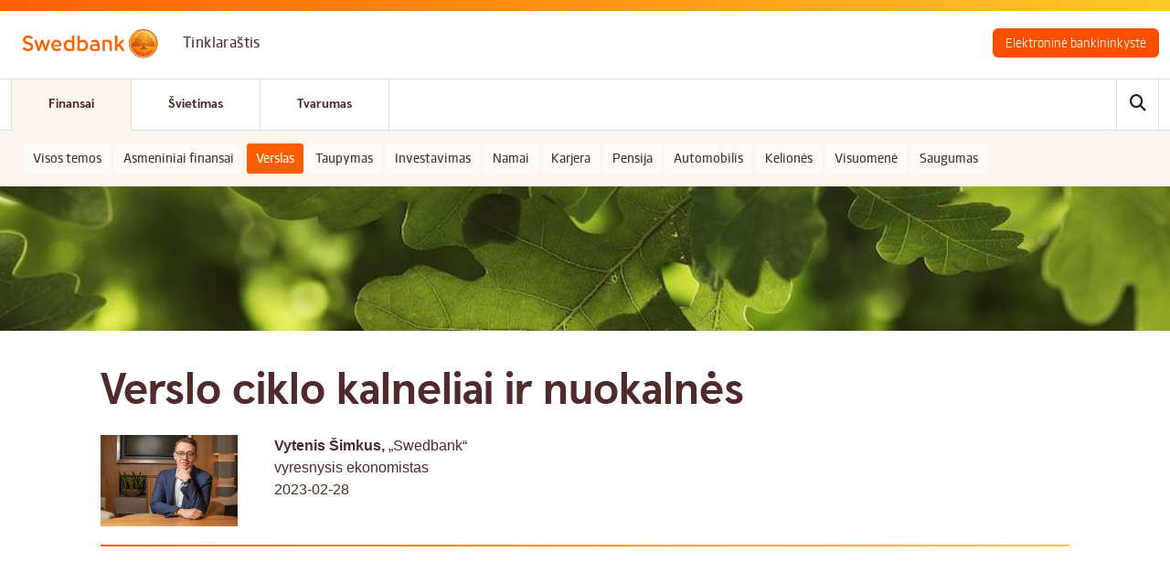

--- FILE ---
content_type: text/html; charset=UTF-8
request_url: https://blog.swedbank.lt/verslas-pranesimai-spaudai/verslo-ciklo-kalneliai-ir-nuokalnes
body_size: 40163
content:
<!DOCTYPE html>
<html lang="lt" dir="ltr" prefix="og: https://ogp.me/ns#">
  <head>
    <meta charset="utf-8" />
<noscript><style>form.antibot * :not(.antibot-message) { display: none !important; }</style>
</noscript><meta name="description" content="" />
<link rel="canonical" href="https://blog.swedbank.lt/verslas-pranesimai-spaudai/verslo-ciklo-kalneliai-ir-nuokalnes" />
<meta property="og:site_name" content="blog.swedbank.lt" />
<meta property="og:type" content="article" />
<meta property="og:url" content="https://blog.swedbank.lt/verslas-pranesimai-spaudai/verslo-ciklo-kalneliai-ir-nuokalnes" />
<meta property="og:title" content="Verslo ciklo kalneliai ir nuokalnės | blog.swedbank.lt" />
<meta property="og:description" content="" />
<meta property="og:image" content="https://blog.swedbank.lt/sites/default/files/2023-02/Vytenis%20%C5%A0imkus_1.jpg" />
<meta name="MobileOptimized" content="width" />
<meta name="HandheldFriendly" content="true" />
<meta name="viewport" content="width=device-width, initial-scale=1.0" />
<link rel="icon" href="/themes/komunikacija/favicon.ico" type="image/vnd.microsoft.icon" />
<script>window.a2a_config=window.a2a_config||{};a2a_config.callbacks=[];a2a_config.overlays=[];a2a_config.templates={};a2a_config.icon_color = "#ffffff,#512b2b";</script>

    <title>Verslo ciklo kalneliai ir nuokalnės | blog.swedbank.lt</title>
    <link rel="stylesheet" media="all" href="/sites/default/files/css/css_RZAjuNpzAd0KERIucG3KVVa-qK0vH6i3zv3mrEorm5w.css?delta=0&amp;language=lt&amp;theme=komunikacija&amp;include=eJxVjV0OwiAQhC-EcKYBVkJZWMOClp5eY-uDL5NvfpJBjEPQlsMF9t6lDeMZx3IeSiYwVP-5kioSqQnSycU-H2CLDfsZNOkVnA8ytA_OrfwmlzVF6my5IOQNLrF48E3H-nTJ6NJB9bx7Znqp-6qtEifTG4glRE8" />
<link rel="stylesheet" media="all" href="/sites/default/files/css/css_K6GU9-Q2SeTGKgCpgQ95FrjP2PYORcthYysrB_JNoiA.css?delta=1&amp;language=lt&amp;theme=komunikacija&amp;include=eJxVjV0OwiAQhC-EcKYBVkJZWMOClp5eY-uDL5NvfpJBjEPQlsMF9t6lDeMZx3IeSiYwVP-5kioSqQnSycU-H2CLDfsZNOkVnA8ytA_OrfwmlzVF6my5IOQNLrF48E3H-nTJ6NJB9bx7Znqp-6qtEifTG4glRE8" />

    
    <!-- Schema - Organization Code -->
    <script type="application/ld+json">
    {"@context":"http://schema.org",
      "@type":"Organization",
      "@id":"#organization",
      "name":"Swedbank Lietuva",
      "url":"https://www.swedbank.lt/",
      "logo":"https://blog.swedbank.lt/themes/komunikacija/assets/images/logo.svg",
      "sameAs":["https://www.facebook.com/SwedbankLietuvoje/",
        "https://twitter.com/swedbank_lt",
        "https://www.instagram.com/swedbanklietuvoje/",
        "https://www.youtube.com/c/SwedbankLietuvoje/",
        "https://www.linkedin.com/company/swedbanklietuvoje/"]}
    </script>
    <!-- Schema - Organization END-->

    <!-- Schema - Website Code -->
    <script type="application/ld+json">
      {
        "@context": "https://schema.org",
        "@type": "WebSite",
        "url": "https://blog.swedbank.lt/verslas-pranesimai-spaudai/verslo-ciklo-kalneliai-ir-nuokalnes",
        "potentialAction": [{
          "@type": "SearchAction",
          "target": "https://blog.swedbank.lt/search/node?keys={search_term_string}",
          "query-input": "required name=search_term_string"
        }]
      }
    </script>
    <!-- Schema - Website END-->

          <!-- Schema - Article Code -->
      <script type="application/ld+json">
        {
          "@context": "https://schema.org",
          "@type": "NewsArticle",
          "mainEntityOfPage": {
            "@type": "WebPage",
            "@id": "https://blog.swedbank.lt/verslas-pranesimai-spaudai/verslo-ciklo-kalneliai-ir-nuokalnes"
          },
          "headline": "Verslo ciklo kalneliai ir nuokalnės",
          "image": [
            "/sites/default/files/2023-02/Vytenis%20%C5%A0imkus_2.jpg"
          ],
          "datePublished": "2020-07-27T08:00:00+08:00",
          "dateModified": "2020-07-27T09:20:00+08:00",
          "author": {
            "@type": "Person",
            "name": "Vytenis Šimkus"
          },
          "publisher": {
            "@type": "Organization",
            "name": "Swedbank Lietuva",
            "logo": {
              "@type": "ImageObject",
              "url": "https://blog.swedbank.lt/themes/komunikacija/assets/images/logo.svg"
            }
          }
        }
      </script>
      <!-- Schema - Article END-->
        <script>
      // Two dynamic values set from the backend.
      // [topic]	'auto', 'career', or EMPTY when topic doesn't exist.
      // [language] 'lit', 'rus'
      _dl = {
        country: 'lt',
        language: 'lit',
        section: 'web/lt/blog/verslas-pranesimai-spaudai'
      }
    </script>
    <!-- Adobe END-->

      <!-- Facebook Pixel Code -->
      <!-- End Facebook Pixel Code -->
  </head>
  <body class="path-node page-node-type-article">
    <!-- Google Tag Manager -->
<noscript><iframe src="//www.googletagmanager.com/ns.html?id=GTM-5JFJ3L"
                  height="0" width="0" style="display:none;visibility:hidden"></iframe></noscript>
<script>(function(w,d,s,l,i){w[l]=w[l]||[];w[l].push({'gtm.start':
            new Date().getTime(),event:'gtm.js'});var f=d.getElementsByTagName(s)[0],
            j=d.createElement(s),dl=l!='dataLayer'?'&l='+l:'';j.async=true;j.src=
            '//www.googletagmanager.com/gtm.js?id='+i+dl;f.parentNode.insertBefore(j,f);
    })(window,document,'script','dataLayer','GTM-5JFJ3L');</script>
<!-- End Google Tag Manager -->        <a href="#main-content" class="visually-hidden focusable skip-link">
      Skip to main content
    </a>
    
      <div class="dialog-off-canvas-main-canvas" data-off-canvas-main-canvas>
    <div class="wrap">
	<header>
		<div class="logo-bar container-xxl">
			<div class="row">
				<div class="logo-bar__wrapper">
					<a href="/">
						<img class="logo pull-left" src="/themes/komunikacija/assets/images/logo.svg" alt="Logo" width="167" height="46">
					</a>
					<div class="slogan">Tinklaraštis</div>
					<div class="logo-bar__bank-links text-align-right">
						<a href="https://ib.swedbank.lt/private" class="btn btn-primary">Elektroninė bankininkystė</a>
					</div>
				</div>
			</div>
		</div>
		  <div class="region region-header">
    
<nav class="navbar navbar-default d-block">
  <div class="" id="navbar-collapse-main">
    <div class="container-xxl">
      <div class="col-xs-12 no-padding-right-left">
                  
        <ul  data-region="header" class="nav navbar-nav">
                <li class="active">
                  <a href="/" data-drupal-link-system-path="&lt;front&gt;">Finansai</a>
                                  <ul class="menu">
                <li>
                  <a href="/" data-drupal-link-system-path="&lt;front&gt;">Visos temos</a>
                      </li>
                <li>
                  <a href="/asmeniniai-finansai" data-drupal-link-system-path="taxonomy/term/1066">Asmeniniai finansai</a>
                      </li>
                <li>
                  <a href="/verslas" data-drupal-link-system-path="taxonomy/term/1068">Verslas</a>
                      </li>
                <li>
                  <a href="/taupymas" data-drupal-link-system-path="taxonomy/term/1067">Taupymas</a>
                      </li>
                <li>
                  <a href="/investavimas" data-drupal-link-system-path="taxonomy/term/1070">Investavimas</a>
                      </li>
                <li>
                  <a href="/namai" data-drupal-link-system-path="taxonomy/term/1069">Namai</a>
                      </li>
                <li>
                  <a href="/karjera" data-drupal-link-system-path="taxonomy/term/1071">Karjera</a>
                      </li>
                <li>
                  <a href="/pensija" data-drupal-link-system-path="taxonomy/term/1073">Pensija</a>
                      </li>
                <li>
                  <a href="/automobilis" data-drupal-link-system-path="taxonomy/term/1072">Automobilis</a>
                      </li>
                <li>
                  <a href="/keliones" data-drupal-link-system-path="taxonomy/term/1074">Kelionės</a>
                      </li>
                <li>
                  <a href="/visuomene" data-drupal-link-system-path="taxonomy/term/1080">Visuomenė</a>
                      </li>
                <li>
                  <a href="/saugumas" data-drupal-link-system-path="taxonomy/term/1084">Saugumas</a>
                      </li>
          <li class="form-box">
        <form action="/search/node" method="get" class="navbar-form" role="search" id="navbar-search-form">
          <div class="form-group">
            <input name="keys" data-drupal-selector="edit-keys" type="search" class="form-control form-search" placeholder=Ieškoti minlength="3">
            <button type="submit" class="btn btn-default btn-search"><i class="fa fa-search"></i></button>
          </div>
        </form>
         <i class="fa fa-search search-open-btn fa-button"></i>
        <i class="fa fa-times search-close-btn fa-button invisible"></i>
      </li>
    </ul>
  
              </li>
                <li>
                  <a href="/svietimas" data-drupal-link-system-path="svietimas">Švietimas</a>
                                  <ul class="menu">
                <li>
                  <a href="/svietimas" data-drupal-link-system-path="svietimas">Visos temos</a>
                      </li>
                <li>
                  <a href="/svietimas/finansu-laboratorija" data-drupal-link-system-path="node/4437">Finansų laboratorija</a>
                      </li>
                <li>
                  <a href="/svietimas/video-pamokos" data-drupal-link-system-path="taxonomy/term/1076">Video pamokos</a>
                      </li>
                <li>
                  <a href="/svietimas/edukaciniai-leidiniai" data-drupal-link-system-path="taxonomy/term/1079">Edukaciniai leidiniai</a>
                      </li>
                <li>
                  <a href="/svietimas/straipsniai" data-drupal-link-system-path="svietimas/straipsniai">Straipsniai</a>
                      </li>
                <li>
                  <a href="/svietimas/testai-ir-zaidimai" data-drupal-link-system-path="svietimas/testai-ir-zaidimai">Testai ir žaidimai</a>
                      </li>
          <li class="form-box">
        <form action="/search/node" method="get" class="navbar-form" role="search" id="navbar-search-form">
          <div class="form-group">
            <input name="keys" data-drupal-selector="edit-keys" type="search" class="form-control form-search" placeholder=Ieškoti minlength="3">
            <button type="submit" class="btn btn-default btn-search"><i class="fa fa-search"></i></button>
          </div>
        </form>
         <i class="fa fa-search search-open-btn fa-button"></i>
        <i class="fa fa-times search-close-btn fa-button invisible"></i>
      </li>
    </ul>
  
              </li>
                <li>
                  <a href="/tvarumas" data-drupal-link-system-path="tvarumas">Tvarumas</a>
                                  <ul class="menu">
                <li>
                  <a href="/tvarumas" data-drupal-link-system-path="tvarumas">Visos temos</a>
                      </li>
                <li>
                  <a href="/tvarumas/tvarumo-centras" data-drupal-link-system-path="taxonomy/term/1405">Tvarumo centras</a>
                      </li>
                <li>
                  <a href="/tvarumas/tvarumas-swedbank" data-drupal-link-system-path="taxonomy/term/1399">Tvarumas „Swedbank“</a>
                      </li>
                <li>
                  <a href="/tvarumas/tvari-visuomene" data-drupal-link-system-path="taxonomy/term/1400">Tvari visuomenė</a>
                      </li>
                <li>
                  <a href="/tvarumas/tvarus-darbas" data-drupal-link-system-path="taxonomy/term/1401">Tvarus darbas</a>
                      </li>
                <li>
                  <a href="/tvarumas/tvarus-transportas" data-drupal-link-system-path="taxonomy/term/1403">Tvarus transportas</a>
                      </li>
                <li>
                  <a href="/tvarumas/tvarus-verslas" data-drupal-link-system-path="taxonomy/term/1404">Tvarus verslas</a>
                      </li>
                <li>
                  <a href="/tvarumas/tvarus-namai" data-drupal-link-system-path="taxonomy/term/1402">Tvarūs namai</a>
                      </li>
                <li>
                  <a href="/tvarumas/testai-ir-zaidimai" data-drupal-link-system-path="tvarumas/testai-ir-zaidimai">Testai ir žaidimai</a>
                      </li>
          <li class="form-box">
        <form action="/search/node" method="get" class="navbar-form" role="search" id="navbar-search-form">
          <div class="form-group">
            <input name="keys" data-drupal-selector="edit-keys" type="search" class="form-control form-search" placeholder=Ieškoti minlength="3">
            <button type="submit" class="btn btn-default btn-search"><i class="fa fa-search"></i></button>
          </div>
        </form>
         <i class="fa fa-search search-open-btn fa-button"></i>
        <i class="fa fa-times search-close-btn fa-button invisible"></i>
      </li>
    </ul>
  
              </li>
          <li class="form-box">
        <form action="/search/node" method="get" class="navbar-form" role="search" id="navbar-search-form">
          <div class="form-group">
            <input name="keys" data-drupal-selector="edit-keys" type="search" class="form-control form-search" placeholder=Ieškoti minlength="3">
            <button type="submit" class="btn btn-default btn-search"><i class="fa fa-search"></i></button>
          </div>
        </form>
         <i class="fa fa-search search-open-btn fa-button"></i>
        <i class="fa fa-times search-close-btn fa-button invisible"></i>
      </li>
    </ul>
  


              </div>
    </div>
  </div>
</nav>

      <div class="sub-navigation">
      <div class="container-xxl">
        <div class="collapse navbar-collapse" id="navbar-collapse-sub">
                      <ul class="sub-navbar-nav active">
                              <li class=" category_Orange">
                  <a class=" " href="/">Visos temos</a>
                </li>
                              <li class=" category_Orange">
                  <a class=" " href="/asmeniniai-finansai">Asmeniniai finansai</a>
                </li>
                              <li class="active category_Orange">
                  <a class="active " href="/verslas">Verslas</a>
                </li>
                              <li class=" category_Orange">
                  <a class=" " href="/taupymas">Taupymas</a>
                </li>
                              <li class=" category_Orange">
                  <a class=" " href="/investavimas">Investavimas</a>
                </li>
                              <li class=" category_Orange">
                  <a class=" " href="/namai">Namai</a>
                </li>
                              <li class=" category_Orange">
                  <a class=" " href="/karjera">Karjera</a>
                </li>
                              <li class=" category_Orange">
                  <a class=" " href="/pensija">Pensija</a>
                </li>
                              <li class=" category_Orange">
                  <a class=" " href="/automobilis">Automobilis</a>
                </li>
                              <li class=" category_Orange">
                  <a class=" " href="/keliones">Kelionės</a>
                </li>
                              <li class=" category_Orange">
                  <a class=" " href="/visuomene">Visuomenė</a>
                </li>
                              <li class=" category_Orange">
                  <a class=" " href="/saugumas">Saugumas</a>
                </li>
                          </ul>
                      <ul class="sub-navbar-nav ">
                              <li class=" category_Orange">
                  <a class=" " href="/svietimas">Visos temos</a>
                </li>
                              <li class=" category_Orange">
                  <a class=" " href="/svietimas/finansu-laboratorija">Finansų laboratorija</a>
                </li>
                              <li class=" category_Orange">
                  <a class=" " href="/svietimas/video-pamokos">Video pamokos</a>
                </li>
                              <li class=" category_Orange">
                  <a class=" " href="/svietimas/edukaciniai-leidiniai">Edukaciniai leidiniai</a>
                </li>
                              <li class=" category_Orange">
                  <a class=" " href="/svietimas/straipsniai">Straipsniai</a>
                </li>
                              <li class=" category_Orange">
                  <a class=" " href="/svietimas/testai-ir-zaidimai">Testai ir žaidimai</a>
                </li>
                          </ul>
                      <ul class="sub-navbar-nav ">
                              <li class=" category_Orange">
                  <a class=" " href="/tvarumas">Visos temos</a>
                </li>
                              <li class=" category_Orange">
                  <a class=" " href="/tvarumas/tvarumo-centras">Tvarumo centras</a>
                </li>
                              <li class=" category_Orange">
                  <a class=" " href="/tvarumas/tvarumas-swedbank">Tvarumas „Swedbank“</a>
                </li>
                              <li class=" category_Orange">
                  <a class=" " href="/tvarumas/tvari-visuomene">Tvari visuomenė</a>
                </li>
                              <li class=" category_Orange">
                  <a class=" " href="/tvarumas/tvarus-darbas">Tvarus darbas</a>
                </li>
                              <li class=" category_Orange">
                  <a class=" " href="/tvarumas/tvarus-transportas">Tvarus transportas</a>
                </li>
                              <li class=" category_Orange">
                  <a class=" " href="/tvarumas/tvarus-verslas">Tvarus verslas</a>
                </li>
                              <li class=" category_Orange">
                  <a class=" " href="/tvarumas/tvarus-namai">Tvarūs namai</a>
                </li>
                              <li class=" category_Orange">
                  <a class=" " href="/tvarumas/testai-ir-zaidimai">Testai ir žaidimai</a>
                </li>
                          </ul>
                  </div>
        <div class="sub-navbar-button">
          <button type="button" class="navbar-toggle collapsed" data-bs-toggle="collapse"
                  data-bs-target="#navbar-collapse-sub" aria-controls="navbar-collapse-sub" aria-expanded="false">
            <i class="fa fa-fw fa-bars"></i><span class="menu-title">Kategorijos <i class="fa fa-chevron-down"></i></span>
          </button>
        </div>
      </div>
    </div>
  
  </div>

	</header>
	<div class="container-centered">
		
		  <div class="region region-content">
    <div data-drupal-messages-fallback class="hidden"></div>    
  <div class="container-fluid banner-box"  data-history-node-id="5360">
    
            <div class="field field--name-field-banner-image field--type-image field--label-hidden field__item">  <img loading="lazy" src="/sites/default/files/2023-02/baner%20image_53.jpg" width="1000" height="750" alt="" />

</div>
      
      <div class="dark"></div>
  </div>
<div class="container-xxl"  data-history-node-id="5360">
  <div class="panel panel-default panel-article article-box">
    <div class="panel-heading">
      <div class="row">
        <div class="col-xs-12">
          <h1><span class="field field--name-title field--type-string field--label-hidden">Verslo ciklo kalneliai ir nuokalnės</span>
</h1>
        </div>
      </div>
      <div class="row">
                  <div class="col-xs-12 author-box">
                       <div class="image-box">
                
            <div class="field field--name-field-image field--type-image field--label-hidden field__item">  <img loading="lazy" src="/sites/default/files/styles/original_webp/public/2023-02/Vytenis%20%C5%A0imkus_2.jpg.webp?itok=E4jaxFGk" width="1000" height="667" alt="Verslo ciklo kalneliai ir nuokalnės" class="image-style-original-webp" />


</div>
      
            </div>
                        <div class="text-box">
              <div class="text-description">
                
            <span class="field field--name-field-author-name field--type-string field--label-hidden field__item bold-text">Vytenis Šimkus,</span>
      
                
            <span class="field field--name-field-author field--type-string field--label-hidden field__item">„Swedbank“ vyresnysis ekonomistas </span>
      
              </div>
                              2023-02-28
                          </div>
          </div>
                        </div>
      <div class="linear-line"></div>
    </div>
    <div class="row">
      <div class="panel-body">
        
            <div class="clearfix text-formatted field field--name-body field--type-text-with-summary field--label-hidden field__item"><p><iframe allow="autoplay; clipboard-write; encrypted-media; fullscreen; picture-in-picture" allowfullscreen frameborder="0" height="152" loading="lazy" src="https://open.spotify.com/embed/episode/068InqT6Ge77lC5aeUlA2E?utm_source=generator" style="border-radius:12px" width="100%"></iframe></p>

<p><br>
Nors pastarieji keli metai nepašykštėjo makroekonominių sukrėtimų, trys Baltijos šalys neblogai susitvarkė su iššūkiais, lyginant visos Europos kontekste, o Lietuvai nuo 2019 m. pavyko augti sparčiausiai. Paprastai Baltijos šalių verslo ciklas būdavo itin sinchronizuotas, tačiau pastaraisiais metais pradėjo ryškėti ir skirtumai − ką jie rodo? &nbsp;<br>
&nbsp;<br>
Lietuva su pandemijos sukrėtimais susitvarkė palyginti lengvai. Nors 2020 m. pavasarį mūsų šalies ekonomika ir stipriai smuktelėjo, visgi greitas ir didžiulis fiskalinis stimulas greitai grąžino gyventojams optimizmą ir neleido ekonomikai sustingti. Mūsų šalies ekonomika jau 2021 m. pradžioje buvo pilnai atsigavusi, nedarbo lygis nukritęs į net žemesnį lygį, nei matėme prieš pandemiją, o dirbančiųjų skaičius siekė naujus rekordus.<br>
&nbsp;<br>
Lietuvos ekonomikos struktūra buvo itin palanki, vertinant pandemijos kontekste. Didelė pramonės dalis ūkio struktūroje buvo pranašumas, kai didžioji dalis pasaulio gyventojų perorientavo savo vartojimą iš paslaugų į prekes. Kita vertus, karo ir lėtėjančios pasaulio prekybos kontekste pramonės struktūra gali tapti ir trūkumu – baldų pramonės užsakymai greičiausiai bus vangūs, kol būsto rinkose vyraus sąstingis, o aukštos energijos kainos ribos chemijos pramonės veiklą.</p>

<h4>Estija ekonomiką skatino netvariai</h4>

<p>Estijos ekonomikos augimo trajektorija buvo labai panaši į Lietuvos. Šiauriausia Baltijos šalis taip pat aktyviai skatino ekonomiką 2020 m. ir labai sėkmingai suvaldė ekonomikos kritimą. Tačiau 2021 m. estai nusprendė leisti gyventojams išsiimti lėšas iš pensijų fondų, todėl didžiulis pinigų kiekis sukūrė momentinį vartojimo ir būsto rinkos bumą, ir tais metais Estijos <a href="https://blog.swedbank.lt/zodynelis/bendrasis-vidaus-produktas-bvp">BVP</a> augo net 8 proc. – stipriai virš savo potencialo. Ekonometrinė analizė rodo, kad toks ūmus vartojimo šuolis gana stipriai paskatino ir kainų Estijoje augimą.</p>

<h4>Latvija vis stipriau atsilieka</h4>

<p>Latvijai dorotis su pastarųjų kelių metų iššūkiais sekėsi sunkiau. Jai teko ilgiau taikyti gan griežtas karantino priemones, kurios ribojo vidaus rinką. Latvijos ekonomikos struktūra yra kiek paprastesnė, didesnį svorį čia užima išteklių išgavimas, o ne galutinių produktų gamyba.<br>
&nbsp;<br>
Be to, Latvijos vyriausybė pandemijos pradžioje pasirinko daug kuklesnį ekonomikos skatinimą. Deja, bet šykštus moka du kartus − nors Latvijos fiskalinis deficitas 2020 m. ir buvo nedidelis, tačiau dėl silpno ekonomikos atsigavimo ir aukšto nedarbo lygio teko ir ateinančius kelis metus palaikyti 5-7 proc. deficitus.<br>
&nbsp;<br>
Taigi, Lietuvai ir Estijai ne tik pavyko greitai atsigauti, tačiau jos beveik išlaikė pastarojo dešimtmečio augimo trajektoriją, lyg nieko nebūtų įvykę. Tuo tarpu Latvijos ekonomika yra maždaug 5 proc. mažesnė, lyginant su 2013-2019 metų tendencija.</p>

<h4>Pereina į lėtesnio augimo fazę</h4>

<p>Praėjusiais metais energetikos šoko veikiamos Baltijos šalių ekonomikos stipriai sulėtėjo ar net pradėjo kristi. Estijos ekonomika jau nuo praėjusių metų vidurio yra <a href="https://blog.swedbank.lt/zodynelis/recesija">recesijoje</a>, Lietuva ir Latvija svyruoja ant techninės recesijos ribos. Šiemet visose trijose šalyse laukiama nežymaus ekonomikos susitraukimo ar bent stagnacijos, o ateinančiais metais augimas, remiantis „Swedbank“ ekonomistų prognozėmis, svyruos apie 1 proc.<br>
&nbsp;<br>
Vertinant bendrai, Baltijos šalys jau nuraškė daug žemai kabančių vaisių ir pasinaudojo lengvai pasiekiamais augimo varikliais. Ilgą laiką Baltijos šalių ekonomika augo apie 3-4 proc. tempu, dvigubai sparčiau už euro zoną, tačiau ateinantį dešimtmetį ko gero teiks prisitaikyti prie 1-2 proc. sieksiančio augimo. Baltijos šalys yra vienos iš sparčiausiai senstančių visuomenių, todėl darbo jėgos trūkumas vis labiau slopins šių šalių augimo potencialą. Pastaraisiais metais pagėrėjusios migracijos tendencijos pagerino situaciją, tačiau fundamentalių problemų tai neišsprendė.<br>
&nbsp;<br>
Karas Ukrainoje išryškino ir gana opias energetikos priklausomybės problemas. Prieiga prie pigios ir tvarios energijos yra būtina konkurencingai ekonomikai. Dėl plačiau išvystytos hidroelektros bei skalūnų naftos išteklių Latvijos ir Estijos energetikos padėtis yra kiek geresnė nei Lietuvos. Tai, kaip sėkmingai seksis tvarkytis su demografijos problemomis ir energetikos transformacija, didžiąja dalimi ir nulems Baltijos šalių sėkmę artimiausius porą dešimtmečių.<br>
&nbsp;</p>
</div>
      
            <div class="field field--name-field-show-date field--type-boolean field--label-hidden field__item"></div>
      
            <div class="field field--name-field-robots-noindex field--type-boolean field--label-hidden field__item"></div>
      

        
        <div class="row">
          <div class="col-xs-12 mt15">
            <div class="a2a_kit a2a_kit_size_32 a2a_default_style social-box left">
              <a class="a2a_button_facebook"></a>
              <a class="a2a_button_linkedin"></a>
              <a class="a2a_button_x"></a>
            </div>
          </div>
        </div>
        <div class="col-xs-12 no-padding-right-left">
          
      <div class="field field--name-field-category field--type-entity-reference field--label-hidden field__items">
              <div class="field__item"><div id="taxonomy-term-1068" class="taxonomy-term vocabulary-article-category">
                <div class="cleardiv"></div>
      <span class="views-field-field-category category_Orange">
        <span class="field-content">
          <a href="/verslas">
            <div class="field field--name-name field--type-string field--label-hidden field__item">Verslas</div>
      </a>
        </span>
      </span>
    
      </div>
</div>
              <div class="field__item"><div id="taxonomy-term-23" class="taxonomy-term vocabulary-article-category">
            </div>
</div>
          </div>
  
        </div>
      </div>
    </div>

  </div>
  <div class="views-element-container">


    <div class="simmilar-box">
        <div class="linear-line"></div>
        <h4 class="mb0">Rekomenduojami straipsniai:</h4>
                    <div class="panel panel-default news-panel simmilar-block">
                <div class="panel-body">
                    			<div class="thumb-box height-block" >
		<div class="views-field views-field-field-thumb"><div class="field-content">  <a href="/verslas-tvarus-verslas/kodel-bankams-svarbus-verslo-tvarumas">  
                  
              
              
              
              
              
                  <img loading="lazy" width="792" height="456" src="/sites/default/files/styles/article_teaser_huge/public/2025-11/cq5dam.web_.1280.1280%20%288%29.jpeg.webp?itok=-VyJAh6B" alt="Kodėl bankams svarbus verslo tvarumas?" />

  
</a>

</div></div><div id="taxonomy-term-1068" class="taxonomy-term vocabulary-article-category">
                <div class="cleardiv"></div>
      <span class="views-field-field-category category_Orange">
        <span class="field-content">
          <a href="/verslas">
            <div class="field field--name-name field--type-string field--label-hidden field__item">Verslas</div>
      </a>
        </span>
      </span>
    
      </div>
<div id="taxonomy-term-1404" class="taxonomy-term vocabulary-article-category">
                <div class="cleardiv"></div>
      <span class="views-field-field-category category_">
        <span class="field-content">
          <a href="/tvarumas/tvarus-verslas">
            <div class="field field--name-name field--type-string field--label-hidden field__item">Tvarus verslas</div>
      </a>
        </span>
      </span>
    
      </div>
<div class="views-field views-field-title"><span class="field-content"><a href="/verslas-tvarus-verslas/kodel-bankams-svarbus-verslo-tvarumas" hreflang="lt">Kodėl bankams svarbus verslo tvarumas?</a></span></div>
	</div>
			<div class="thumb-box height-block" >
		<div class="views-field views-field-field-thumb"><div class="field-content">  <a href="/verslas/geriausias-metas-ukininkams-ruostis-naujam-sezonui">  
                  
              
              
              
              
              
                  <img loading="lazy" width="792" height="456" src="/sites/default/files/styles/article_teaser_huge/public/2025-11/Paulius%20Atkoc%CC%8Ciu%CC%84nas_blogui_0_0.jpg.webp?itok=f0yE85w7" alt="Geriausias metas ūkininkams ruoštis naujam sezonui" />

  
</a>

</div></div><div id="taxonomy-term-1068" class="taxonomy-term vocabulary-article-category">
                <div class="cleardiv"></div>
      <span class="views-field-field-category category_Orange">
        <span class="field-content">
          <a href="/verslas">
            <div class="field field--name-name field--type-string field--label-hidden field__item">Verslas</div>
      </a>
        </span>
      </span>
    
      </div>
<div class="views-field views-field-title"><span class="field-content"><a href="/verslas/geriausias-metas-ukininkams-ruostis-naujam-sezonui" hreflang="lt">Geriausias metas ūkininkams ruoštis naujam sezonui</a></span></div>
	</div>
			<div class="thumb-box height-block" >
		<div class="views-field views-field-field-thumb"><div class="field-content">  <a href="/pranesimai-spaudai-verslas/swedbank-ekonomikos-apzvalga-trapi-euforija-tirstame-ruke">  
                  
              
              
              
              
              
                  <img loading="lazy" width="792" height="456" src="/sites/default/files/styles/article_teaser_huge/public/2025-10/Nerijus_Mac%CC%8Ciulis.jpg.webp?itok=mFxje82Z" alt="„Swedbank“ ekonomikos apžvalga: trapi euforija tirštame rūke" />

  
</a>

</div></div><div id="taxonomy-term-23" class="taxonomy-term vocabulary-article-category">
            </div>
<div id="taxonomy-term-1068" class="taxonomy-term vocabulary-article-category">
                <div class="cleardiv"></div>
      <span class="views-field-field-category category_Orange">
        <span class="field-content">
          <a href="/verslas">
            <div class="field field--name-name field--type-string field--label-hidden field__item">Verslas</div>
      </a>
        </span>
      </span>
    
      </div>
<div class="views-field views-field-title"><span class="field-content"><a href="/pranesimai-spaudai-verslas/swedbank-ekonomikos-apzvalga-trapi-euforija-tirstame-ruke" hreflang="lt">„Swedbank“ ekonomikos apžvalga: trapi euforija tirštame rūke</a></span></div>
	</div>

                </div>
            </div>
            </div>

</div>


</div>

  </div>

		
	</div>
	<footer>
		<div class="footer-separator-line"></div>
		<div class="container-xxl">
			<div class="row">
				<div class="col-xs-12">
						<div class="region region-footer row">
		<nav role="navigation" aria-labelledby="block-footer-menu" id="block-footer" class="block block-menu navigation menu--footer">
            
  <h2 class="visually-hidden" id="block-footer-menu">Footer</h2>
  

        
              <ul class="menu">
                    <li class="menu-item">
        <a href="/pranesimai-spaudai" data-drupal-link-system-path="taxonomy/term/23">Pranešimai spaudai</a>
              </li>
                <li class="menu-item">
        <a href="/skaiciuokles" data-drupal-link-system-path="skaiciuokles">Skaičiuoklės</a>
              </li>
                <li class="menu-item">
        <a href="/zodynelis" data-drupal-link-system-path="zodynelis">Žodynėlis</a>
              </li>
                <li class="menu-item">
        <a href="https://www.swedbank.lt/private/home/contacts">Kontaktai</a>
              </li>
                <li class="menu-item">
        <a href="/slapukai" data-drupal-link-system-path="node/4436">Slapukai</a>
              </li>
                <li class="menu-item">
        <a href="/apie-swedbank" data-drupal-link-system-path="node/5614">Apie „Swedbank“</a>
              </li>
                <li class="menu-item">
        <a href="https://blog.swedbank.lt/atlyginimo-skaiciuokle">Atlyginimo skaičiuoklė</a>
              </li>
        </ul>
  


  </nav>

		<div class="social-menu-box">
			<div class="panel panel-default">
				<div class="panel-body">
					<ul class="menu">
						<li class="menu-item">
							<a href="https://www.facebook.com/SwedbankLietuvoje" rel="noopener" target="_blank" title="Facebook">
								<i class="fab fa-facebook-f" aria-hidden="true"></i>
							</a>
						</li>
						<li class="menu-item">
							<a href="https://www.facebook.com/groups/pinigaiirreikalai" rel="noopener" target="_blank" title="Facebook group">
								<i class="fa fa-users"></i>
							</a>
						</li>
						<li class="menu-item">
							<a href="https://www.linkedin.com/company/swedbanklietuvoje" rel="noopener" target="_blank" title="Linkedin">
								<i class="fab fa-linkedin" aria-hidden="true"></i>
							</a>
						</li>
						<li class="menu-item">
							<a href="https://www.instagram.com/swedbanklietuvoje/" rel="noopener" target="_blank" title="Instagram">
								<i class="fab fa-instagram" aria-hidden="true"></i>
							</a>
						</li>
						<li class="menu-item">
							<a href="https://www.youtube.com/channel/UCXDqabvs7saIBFn2rRoMhyA" rel="noopener" target="_blank" title="Youtube">
								<i class="fab fa-youtube" aria-hidden="true"></i>
							</a>
						</li>
						<li class="menu-item">
							<a href="https://www.tiktok.com/@swedbanklietuvoje" rel="noopener" target="_blank" title="TikTok">
                                <i class="fab fa-tiktok" aria-hidden="true"></i>
							</a>
						</li>
						<li class="menu-item">
							<a href="https://open.spotify.com/show/6NXmEqQFrhJQSm0x7mDw0G" rel="noopener" target="_blank" title="Spotify">
								<i class="fab fa-spotify" aria-hidden="true"></i>
							</a>
						</li>
                        <li class="menu-item">
							<a href="https://twitter.com/Swedbank_LT" rel="noopener" target="_blank" title="X (Twitter)">
								<i class="fab fa-x-twitter" aria-hidden="true"></i>
							</a>
						</li>
					</ul>
				</div>
			</div>
		</div>
	</div>

				</div>
			</div>
		</div>
	</footer>
</div>

  </div>

    
    <div class="cookiesInfoBlock">
    <div class="wrapper">
        <div class="text">
            Siekdami užtikrinti geriausią Jūsų naršymo patirtį, šioje svetainėje naudojame slapukus (angl. cookies).
            Paspaudę mygtuką „Sutinku“ arba naršydami toliau patvirtinsite savo sutikimą.
            Bet kada galėsite atšaukti savo sutikimą pakeisdami interneto naršyklės nustatymus ir ištrindami įrašytus slapukus.
            Susipažinkite su <a href="https://www.swedbank.lt/files/PDF/Slapuku-politika.pdf" target="_blank">slapukų politika</a>.
            <div class="buttons">
                <a class="button close-cookie-message" href="#">Sutinku</a>
            </div>
        </div>
    </div>
    <a class="ico-close close-cookie-message" href="#"></a>
</div>    <script type="application/json" data-drupal-selector="drupal-settings-json">{"path":{"baseUrl":"\/","pathPrefix":"","currentPath":"node\/5360","currentPathIsAdmin":false,"isFront":false,"currentLanguage":"lt"},"pluralDelimiter":"\u0003","suppressDeprecationErrors":true,"ajaxPageState":{"libraries":"eJxNTlsOgzAMu1BHz2TaDAXSZmrCRjn9pgHafiw_ZNnI2RW1R5xkuDetHkbB3uPIOmDGFpLA7KNhdPFCZpjIQtJGsWorEN4p0ObCdYm5rQ_IcMqwaFkrL0g8I06iI-Rm3j_ZFMzhbM7JrtbPCdbNqRzTT6aXxS8ev_6NonkVegNUrlGS","theme":"komunikacija","theme_token":null},"ajaxTrustedUrl":[],"data":{"extlink":{"extTarget":false,"extTargetAppendNewWindowLabel":"(opens in a new window)","extTargetNoOverride":false,"extNofollow":false,"extTitleNoOverride":false,"extNoreferrer":false,"extFollowNoOverride":false,"extClass":"0","extLabel":"(link is external)","extImgClass":false,"extSubdomains":false,"extExclude":"","extInclude":"","extCssExclude":"","extCssInclude":"","extCssExplicit":"","extAlert":false,"extAlertText":"This link will take you to an external web site. We are not responsible for their content.","extHideIcons":false,"mailtoClass":"0","telClass":"","mailtoLabel":"(link sends email)","telLabel":"(link is a phone number)","extUseFontAwesome":false,"extIconPlacement":"append","extPreventOrphan":false,"extFaLinkClasses":"fa fa-external-link","extFaMailtoClasses":"fa fa-envelope-o","extAdditionalLinkClasses":"","extAdditionalMailtoClasses":"","extAdditionalTelClasses":"","extFaTelClasses":"fa fa-phone","whitelistedDomains":null,"extExcludeNoreferrer":""}},"statistics":{"data":{"nid":"5360"},"url":"\/core\/modules\/statistics\/statistics.php"},"views":{"ajax_path":"\/views\/ajax","ajaxViews":{"views_dom_id:2003420ac2ae50efcf879ee87b6e2f56a81a5287c29269521dd1aeac1d8fb416":{"view_name":"article","view_display_id":"default","view_args":"5360\/1068,23","view_path":"\/node\/5360","view_base_path":null,"view_dom_id":"2003420ac2ae50efcf879ee87b6e2f56a81a5287c29269521dd1aeac1d8fb416","pager_element":0}}},"user":{"uid":0,"permissionsHash":"f6c420879e23879af33f7d928ade0228d09e867e911a0d05cfa3d757f84e1982"}}</script>
<script src="/sites/default/files/js/js_BzYA61gFdYg2ngEmMYYSGLNiB6ksrVxYeskwIY-aq7I.js?scope=footer&amp;delta=0&amp;language=lt&amp;theme=komunikacija&amp;include=eJxFjVEOgzAMQy8UmjO5FFBoaCYSNrrTb0JM-7HsZ1lGKWFonXGbNO_WgrLi3TmLJaw4aTpDpVUu-_GApjtSte1oUjHKCl7UMnTw6N9uIQ-EeMjov9Wf0FOml_Ol18EHAF008A"></script>
<script src="https://static.addtoany.com/menu/page.js" defer></script>
<script src="/sites/default/files/js/js_W22kYFpD0OF6b8etNGOEjditJiygr_zUwitZ9oVFS9c.js?scope=footer&amp;delta=2&amp;language=lt&amp;theme=komunikacija&amp;include=eJxFjVEOgzAMQy8UmjO5FFBoaCYSNrrTb0JM-7HsZ1lGKWFonXGbNO_WgrLi3TmLJaw4aTpDpVUu-_GApjtSte1oUjHKCl7UMnTw6N9uIQ-EeMjov9Wf0FOml_Ol18EHAF008A"></script>
<script src="/themes/komunikacija/assets/libraries/flipbook/deploy/js/flipbook.min.js?v=10.4.5"></script>
<script src="/sites/default/files/js/js_1IayDV6kDz6qO562pwgKLgVrS55Csgwyf5YEPK6UUXI.js?scope=footer&amp;delta=4&amp;language=lt&amp;theme=komunikacija&amp;include=eJxFjVEOgzAMQy8UmjO5FFBoaCYSNrrTb0JM-7HsZ1lGKWFonXGbNO_WgrLi3TmLJaw4aTpDpVUu-_GApjtSte1oUjHKCl7UMnTw6N9uIQ-EeMjov9Wf0FOml_Ol18EHAF008A"></script>

  </body>
</html>


--- FILE ---
content_type: application/x-javascript; charset=utf-8
request_url: https://consent.cookiebot.com/6fb1d375-6bf1-4919-a73a-5b75b1db9b21/cc.js?renew=false&referer=blog.swedbank.lt&dnt=false&init=false
body_size: 211
content:
if(console){var cookiedomainwarning='Error: The domain BLOG.SWEDBANK.LT is not authorized to show the cookie banner for domain group ID 6fb1d375-6bf1-4919-a73a-5b75b1db9b21. Please add it to the domain group in the Cookiebot Manager to authorize the domain.';if(typeof console.warn === 'function'){console.warn(cookiedomainwarning)}else{console.log(cookiedomainwarning)}};

--- FILE ---
content_type: image/svg+xml
request_url: https://blog.swedbank.lt/themes/komunikacija/assets/images/logo.svg
body_size: 565658
content:
<?xml version="1.0" encoding="utf-8"?>
<!-- Generator: Adobe Illustrator 26.0.3, SVG Export Plug-In . SVG Version: 6.00 Build 0)  -->
<svg version="1.1" id="Layer_1" xmlns="http://www.w3.org/2000/svg" xmlns:xlink="http://www.w3.org/1999/xlink" x="0px" y="0px"
	 viewBox="0 0 578.7 159" style="enable-background:new 0 0 578.7 159;" xml:space="preserve">
<style type="text/css">
	.st0{display:none;}
	.st1{display:inline;}
	.st2{clip-path:url(#SVGID_00000140718565724033381860000018203059252636934280_);}
	.st3{clip-path:url(#SVGID_00000138570219879232428640000016095547882183606177_);}
	.st4{clip-path:url(#SVGID_00000045619203266048016250000002879284160209249210_);}
	.st5{clip-path:url(#SVGID_00000145023676718745257920000007734062049492841657_);}
	.st6{clip-path:url(#SVGID_00000002381925301790159360000001987783447344149923_);}
	.st7{clip-path:url(#SVGID_00000106867892758922311270000008909796698002686626_);}
	.st8{clip-path:url(#SVGID_00000035507162553706612380000011754161737119850381_);}
	.st9{clip-path:url(#SVGID_00000145753175605779995570000008099537427700359586_);}
	.st10{display:inline;fill:url(#SVGID_00000047774828570317711130000003745252827900061089_);}
	.st11{display:inline;fill:url(#SVGID_00000075854768129237206260000006145614651813131664_);}
	.st12{display:inline;fill:url(#SVGID_00000093145954389606112590000002685863702981420200_);}
	.st13{display:inline;fill:url(#SVGID_00000059267677005192769970000016867828867833715345_);}
	.st14{display:inline;fill:url(#SVGID_00000093868824763652895700000003877734529832695426_);}
	.st15{display:inline;fill-rule:evenodd;clip-rule:evenodd;fill:url(#SVGID_00000155126384733228806700000013314944565461755553_);}
	.st16{display:inline;fill-rule:evenodd;clip-rule:evenodd;fill:url(#SVGID_00000046329829133102276410000000272132599360967871_);}
	.st17{display:inline;fill-rule:evenodd;clip-rule:evenodd;fill:url(#SVGID_00000021112024581637355980000001959152178177669003_);}
	.st18{display:inline;fill-rule:evenodd;clip-rule:evenodd;fill:url(#SVGID_00000154421944059034982740000004721702492891396783_);}
	.st19{display:inline;fill-rule:evenodd;clip-rule:evenodd;fill:url(#SVGID_00000016043372855272763500000011685998120452390054_);}
	.st20{display:inline;fill-rule:evenodd;clip-rule:evenodd;fill:url(#SVGID_00000155125469790240666030000001855096905628693396_);}
	.st21{display:inline;fill-rule:evenodd;clip-rule:evenodd;fill:url(#SVGID_00000105420182356804792200000007154832986426741181_);}
	.st22{display:inline;fill-rule:evenodd;clip-rule:evenodd;fill:url(#SVGID_00000129928609269677380600000010492244018562497983_);}
	.st23{display:inline;fill-rule:evenodd;clip-rule:evenodd;fill:url(#SVGID_00000103224684266004108030000015345170249210202002_);}
	.st24{display:inline;fill-rule:evenodd;clip-rule:evenodd;fill:url(#SVGID_00000098934492853156640750000008214745726783649421_);}
	.st25{display:inline;fill-rule:evenodd;clip-rule:evenodd;fill:url(#SVGID_00000018200351755722559980000013548993729640658564_);}
	.st26{display:inline;fill-rule:evenodd;clip-rule:evenodd;fill:url(#SVGID_00000115514238657107300620000002542656518365174951_);}
	.st27{display:inline;fill-rule:evenodd;clip-rule:evenodd;fill:url(#SVGID_00000016762935074543873300000016231235423455534510_);}
	.st28{display:inline;fill-rule:evenodd;clip-rule:evenodd;fill:url(#SVGID_00000006691188830593431230000015554747891824701114_);}
	.st29{display:inline;fill-rule:evenodd;clip-rule:evenodd;fill:url(#SVGID_00000119796596286271285010000008174281521914000798_);}
	.st30{display:inline;fill-rule:evenodd;clip-rule:evenodd;fill:url(#SVGID_00000103981009151612904570000011120685632662910883_);}
	.st31{display:inline;fill-rule:evenodd;clip-rule:evenodd;fill:url(#SVGID_00000067227775772735696110000002523174867648534693_);}
	.st32{display:inline;fill-rule:evenodd;clip-rule:evenodd;fill:url(#SVGID_00000139981282704413255460000016499920197668160687_);}
	.st33{display:inline;fill-rule:evenodd;clip-rule:evenodd;fill:#FCAF17;}
	.st34{display:inline;fill-rule:evenodd;clip-rule:evenodd;fill:url(#SVGID_00000071555876754989290380000006034657679532312464_);}
	.st35{display:inline;fill-rule:evenodd;clip-rule:evenodd;fill:url(#SVGID_00000003106085828198753530000016876714077503341700_);}
	.st36{display:inline;fill-rule:evenodd;clip-rule:evenodd;fill:#FFEFCF;}
	.st37{display:inline;fill-rule:evenodd;clip-rule:evenodd;fill:url(#SVGID_00000121272647788596623020000014678142746500818105_);}
	.st38{display:inline;fill-rule:evenodd;clip-rule:evenodd;fill:url(#SVGID_00000125573280311907983440000005484291773371445934_);}
	
		.st39{display:inline;fill-rule:evenodd;clip-rule:evenodd;fill:url(#SVGID_00000050654686533744562750000013299181345625453973_);stroke:#FFFFFF;stroke-width:0.12;}
	
		.st40{display:inline;fill-rule:evenodd;clip-rule:evenodd;fill:url(#SVGID_00000151515459241012426690000014355579897721840281_);stroke:#FFFFFF;stroke-width:0.12;}
	
		.st41{display:inline;fill-rule:evenodd;clip-rule:evenodd;fill:url(#SVGID_00000096748315281143365870000002566175684965693335_);stroke:#FFFFFF;stroke-width:0.12;}
	
		.st42{display:inline;fill-rule:evenodd;clip-rule:evenodd;fill:url(#SVGID_00000057864975950919089230000013987193071530715034_);stroke:#FFFCD5;stroke-width:0.12;}
	
		.st43{display:inline;fill-rule:evenodd;clip-rule:evenodd;fill:url(#SVGID_00000029759819045082386150000008469860952834227347_);stroke:#FFFDE9;stroke-width:0.12;}
	
		.st44{display:inline;fill-rule:evenodd;clip-rule:evenodd;fill:url(#SVGID_00000183212021110446436810000004645399304845621418_);stroke:#FFFDE9;stroke-width:0.12;}
	.st45{display:inline;fill:url(#SVGID_00000013901745253128298800000003922066391198211764_);}
	.st46{display:inline;fill:url(#SVGID_00000013902934785458023840000006366473211716422579_);}
	.st47{display:inline;fill:url(#SVGID_00000155116233113859076790000008721328785690808972_);}
	.st48{display:inline;fill:url(#SVGID_00000081621302480424408280000000029613026096886176_);}
	.st49{display:inline;fill:#3E0900;}
	.st50{display:inline;fill:url(#SVGID_00000072274084211568463990000013077582610064729254_);}
	.st51{display:inline;fill:url(#SVGID_00000167398634380485373260000013131599046375556502_);}
	.st52{display:inline;fill:url(#SVGID_00000015333866082661850360000013337721529587575448_);}
	.st53{display:inline;fill:url(#SVGID_00000047749758514479022980000008507783925500955064_);}
	.st54{display:inline;fill:url(#SVGID_00000111184303842033372890000009575248507755022757_);}
	.st55{display:inline;fill:url(#SVGID_00000146474904992929037690000016867600953642515892_);}
	.st56{display:inline;fill:url(#SVGID_00000176017345995697036570000004960250771989436819_);}
	.st57{display:inline;fill:url(#SVGID_00000134208758474974475910000011233008553896577172_);}
	.st58{display:inline;fill:url(#SVGID_00000034052054366667458600000001741372126487530658_);}
	.st59{display:inline;fill:url(#SVGID_00000064334576978865433390000001226223737150568376_);}
	.st60{display:inline;fill:url(#SVGID_00000147918885176315723100000008834216150230765703_);}
	.st61{display:inline;fill:url(#SVGID_00000067222555457807833350000005707093797541674415_);}
	.st62{display:inline;fill:#3E0800;}
	.st63{display:inline;fill:url(#SVGID_00000099644510059522198820000012055835010186009260_);}
	.st64{display:inline;fill:url(#SVGID_00000036944723344323932060000000901153385709841045_);}
	.st65{display:inline;fill-rule:evenodd;clip-rule:evenodd;fill:url(#SVGID_00000162322047806326928660000004584966534734918060_);}
	.st66{display:inline;fill-rule:evenodd;clip-rule:evenodd;fill:url(#SVGID_00000064316974594328561400000016118247073984011425_);}
	.st67{display:inline;fill-rule:evenodd;clip-rule:evenodd;fill:url(#SVGID_00000005948322976241656530000002024720556090380961_);}
	.st68{display:inline;fill-rule:evenodd;clip-rule:evenodd;fill:url(#SVGID_00000060722814218520888600000002424302948717905853_);}
	.st69{display:inline;fill-rule:evenodd;clip-rule:evenodd;fill:url(#SVGID_00000102539961728248368620000014047248271095496609_);}
	.st70{display:inline;fill-rule:evenodd;clip-rule:evenodd;fill:url(#SVGID_00000181074115629370460720000014203928141094067092_);}
	.st71{display:inline;fill-rule:evenodd;clip-rule:evenodd;fill:url(#SVGID_00000035512485855783727300000017636586925412504248_);}
	.st72{display:inline;fill-rule:evenodd;clip-rule:evenodd;fill:url(#SVGID_00000016772751216107445440000016676657251090304136_);}
	.st73{display:inline;fill-rule:evenodd;clip-rule:evenodd;fill:url(#SVGID_00000115515869934017158800000004717400825110296448_);}
	.st74{display:inline;fill-rule:evenodd;clip-rule:evenodd;fill:url(#SVGID_00000157988809583375744760000006713401632885694865_);}
	.st75{display:inline;fill-rule:evenodd;clip-rule:evenodd;fill:url(#SVGID_00000010294275544659359680000016586778093376558760_);}
	.st76{display:inline;fill-rule:evenodd;clip-rule:evenodd;fill:url(#SVGID_00000036213157496148775060000003924714154748778894_);}
	.st77{display:inline;fill-rule:evenodd;clip-rule:evenodd;fill:url(#SVGID_00000080198225519337042470000013148305284871305113_);}
	.st78{display:inline;fill-rule:evenodd;clip-rule:evenodd;fill:url(#SVGID_00000150804934218018830120000017537041364905684138_);}
	.st79{display:inline;fill-rule:evenodd;clip-rule:evenodd;fill:url(#SVGID_00000103956773675507579760000014931814688600164761_);}
	.st80{display:inline;fill-rule:evenodd;clip-rule:evenodd;fill:url(#SVGID_00000070824872464754551170000001726195907643443334_);}
	.st81{display:inline;fill-rule:evenodd;clip-rule:evenodd;fill:url(#SVGID_00000069399917037652927940000017143774960326335116_);}
	.st82{display:inline;fill-rule:evenodd;clip-rule:evenodd;fill:url(#SVGID_00000072997691561490902020000008560263691392612235_);}
	.st83{display:inline;fill-rule:evenodd;clip-rule:evenodd;fill:url(#SVGID_00000015341662871525510730000011441725639064443286_);}
	.st84{display:inline;fill-rule:evenodd;clip-rule:evenodd;fill:url(#SVGID_00000036955916785562876430000001929676598690212753_);}
	.st85{display:inline;fill-rule:evenodd;clip-rule:evenodd;fill:url(#SVGID_00000127740166975295680860000013800948069019776159_);}
	.st86{display:inline;fill-rule:evenodd;clip-rule:evenodd;fill:url(#SVGID_00000023264042126756810060000000567248162705216423_);}
	.st87{display:inline;fill-rule:evenodd;clip-rule:evenodd;fill:url(#SVGID_00000168810111104233005280000011071561854847370641_);}
	.st88{display:inline;fill-rule:evenodd;clip-rule:evenodd;fill:url(#SVGID_00000130629316823506368450000017506804874289957545_);}
	.st89{display:inline;fill-rule:evenodd;clip-rule:evenodd;fill:url(#SVGID_00000023963865825320349030000004200343689096317845_);}
	.st90{display:inline;fill-rule:evenodd;clip-rule:evenodd;fill:url(#SVGID_00000028304237989451779120000013431715223394913420_);}
	.st91{display:inline;fill-rule:evenodd;clip-rule:evenodd;fill:url(#SVGID_00000080928858018978242840000016768068856318508213_);}
	.st92{display:inline;fill-rule:evenodd;clip-rule:evenodd;fill:url(#SVGID_00000178903667234959214040000012790850412285557121_);}
	.st93{display:inline;fill-rule:evenodd;clip-rule:evenodd;fill:url(#SVGID_00000167396357542519294620000015871833972643975100_);}
	.st94{display:inline;fill-rule:evenodd;clip-rule:evenodd;fill:#FFFDE9;}
	.st95{display:inline;fill-rule:evenodd;clip-rule:evenodd;fill:#FFEEBD;}
	.st96{display:inline;fill-rule:evenodd;clip-rule:evenodd;fill:url(#SVGID_00000114769563411119725650000016783087649003970718_);}
	.st97{display:inline;fill-rule:evenodd;clip-rule:evenodd;fill:url(#SVGID_00000004526188099487406790000006191700761409727631_);}
	.st98{display:inline;fill-rule:evenodd;clip-rule:evenodd;fill:url(#SVGID_00000073707489588852231740000008734262315026692754_);}
	.st99{display:inline;fill-rule:evenodd;clip-rule:evenodd;fill:#B45314;}
	
		.st100{display:inline;fill-rule:evenodd;clip-rule:evenodd;fill:url(#SVGID_00000002342859514168566280000014521822057271493535_);}
	
		.st101{display:inline;fill-rule:evenodd;clip-rule:evenodd;fill:url(#SVGID_00000095313320816391664200000003909428840099889846_);}
	
		.st102{display:inline;fill-rule:evenodd;clip-rule:evenodd;fill:url(#SVGID_00000137090285034422025750000011046982707474376379_);}
	
		.st103{display:inline;fill-rule:evenodd;clip-rule:evenodd;fill:url(#SVGID_00000168810046087555971980000006438340378390427278_);}
	
		.st104{display:inline;fill-rule:evenodd;clip-rule:evenodd;fill:url(#SVGID_00000088834729139763745430000017536288450882935444_);}
	
		.st105{display:inline;fill-rule:evenodd;clip-rule:evenodd;fill:url(#SVGID_00000021797890351038702010000013682129584460485566_);}
	
		.st106{display:inline;fill-rule:evenodd;clip-rule:evenodd;fill:url(#SVGID_00000120538222896568968850000007205176846551078068_);}
	
		.st107{display:inline;fill-rule:evenodd;clip-rule:evenodd;fill:url(#SVGID_00000025442297320966863620000010451781701856936365_);}
	
		.st108{display:inline;fill-rule:evenodd;clip-rule:evenodd;fill:url(#SVGID_00000139994011870483271790000008965549147721339321_);}
	
		.st109{display:inline;fill-rule:evenodd;clip-rule:evenodd;fill:url(#SVGID_00000036217688353777402580000008835886741773697726_);}
	
		.st110{display:inline;fill-rule:evenodd;clip-rule:evenodd;fill:url(#SVGID_00000165228365782404391590000002210503150716173205_);}
	
		.st111{display:inline;fill-rule:evenodd;clip-rule:evenodd;fill:url(#SVGID_00000032649812658063664800000008455570219221870485_);}
	
		.st112{display:inline;fill-rule:evenodd;clip-rule:evenodd;fill:url(#SVGID_00000170978406479588784070000013774262675699871403_);}
	
		.st113{display:inline;fill-rule:evenodd;clip-rule:evenodd;fill:url(#SVGID_00000147185470219543823200000000808139714652261768_);}
	
		.st114{display:inline;fill-rule:evenodd;clip-rule:evenodd;fill:url(#SVGID_00000032623686101845993350000006966299544282925994_);}
	
		.st115{display:inline;fill-rule:evenodd;clip-rule:evenodd;fill:url(#SVGID_00000053527910562301702830000001145052147244235651_);}
	
		.st116{display:inline;fill-rule:evenodd;clip-rule:evenodd;fill:url(#SVGID_00000036247627068802339630000001939707630594276002_);}
	
		.st117{display:inline;fill-rule:evenodd;clip-rule:evenodd;fill:url(#SVGID_00000169531467865769833950000000600389052616922002_);}
	
		.st118{display:inline;fill-rule:evenodd;clip-rule:evenodd;fill:url(#SVGID_00000013184125726472434450000007754516023935937426_);}
	
		.st119{display:inline;fill-rule:evenodd;clip-rule:evenodd;fill:url(#SVGID_00000173882885960074033600000015783331952357331894_);}
	
		.st120{display:inline;fill-rule:evenodd;clip-rule:evenodd;fill:url(#SVGID_00000183963324597386518610000017110546917856187800_);}
	
		.st121{display:inline;fill-rule:evenodd;clip-rule:evenodd;fill:url(#SVGID_00000105415335729607394220000014299969181539159178_);}
	
		.st122{display:inline;fill-rule:evenodd;clip-rule:evenodd;fill:url(#SVGID_00000167391049892031677570000001861158833704843935_);}
	.st123{display:inline;fill-rule:evenodd;clip-rule:evenodd;fill:#3E0900;}
	
		.st124{display:inline;fill-rule:evenodd;clip-rule:evenodd;fill:url(#SVGID_00000007398230247272618970000012570175928209016230_);}
	
		.st125{display:inline;fill-rule:evenodd;clip-rule:evenodd;fill:url(#SVGID_00000095326520591989437430000001252108659943751608_);}
	
		.st126{display:inline;fill-rule:evenodd;clip-rule:evenodd;fill:url(#SVGID_00000113348199726358754950000010350591362389439423_);}
	
		.st127{display:inline;fill-rule:evenodd;clip-rule:evenodd;fill:url(#SVGID_00000072273614927587492500000017429075591673377924_);}
	
		.st128{display:inline;fill-rule:evenodd;clip-rule:evenodd;fill:url(#SVGID_00000067956687737161842860000000511869171336361623_);}
	
		.st129{display:inline;fill-rule:evenodd;clip-rule:evenodd;fill:url(#SVGID_00000112603374670728276430000015185555740446249381_);}
	
		.st130{display:inline;fill-rule:evenodd;clip-rule:evenodd;fill:url(#SVGID_00000103979841524808078060000010744162149482831284_);}
	
		.st131{display:inline;fill-rule:evenodd;clip-rule:evenodd;fill:url(#SVGID_00000080168973773181113470000008915943827194702488_);}
	
		.st132{display:inline;fill-rule:evenodd;clip-rule:evenodd;fill:url(#SVGID_00000131345390697276899470000004574805328262401158_);}
	
		.st133{display:inline;fill-rule:evenodd;clip-rule:evenodd;fill:url(#SVGID_00000036248010652393540670000011432204089297581984_);}
	
		.st134{display:inline;fill-rule:evenodd;clip-rule:evenodd;fill:url(#SVGID_00000072986319349776732100000003172765319669783229_);}
	
		.st135{display:inline;fill-rule:evenodd;clip-rule:evenodd;fill:url(#SVGID_00000179644861043777408990000010953803884139172532_);}
	
		.st136{display:inline;fill-rule:evenodd;clip-rule:evenodd;fill:url(#SVGID_00000030475376657462917290000004579468215279631535_);}
	
		.st137{display:inline;fill-rule:evenodd;clip-rule:evenodd;fill:url(#SVGID_00000097479527454421557220000009575347733539923074_);}
	
		.st138{display:inline;fill-rule:evenodd;clip-rule:evenodd;fill:url(#SVGID_00000171692369163024318190000003517941129950605706_);}
	
		.st139{display:inline;fill-rule:evenodd;clip-rule:evenodd;fill:url(#SVGID_00000045609182608723068030000003032144121733329832_);}
	
		.st140{display:inline;fill-rule:evenodd;clip-rule:evenodd;fill:url(#SVGID_00000182508498684162267300000013317226117143798144_);}
	
		.st141{display:inline;fill-rule:evenodd;clip-rule:evenodd;fill:url(#SVGID_00000099637819296695525870000018059415491834344365_);}
	
		.st142{display:inline;fill-rule:evenodd;clip-rule:evenodd;fill:url(#SVGID_00000111895630386407678540000010076221499578172049_);}
	
		.st143{display:inline;fill-rule:evenodd;clip-rule:evenodd;fill:url(#SVGID_00000047738528587350094440000006527328321459009154_);}
	
		.st144{display:inline;fill-rule:evenodd;clip-rule:evenodd;fill:url(#SVGID_00000132051444213592502830000012458183788778668733_);}
	
		.st145{display:inline;fill-rule:evenodd;clip-rule:evenodd;fill:url(#SVGID_00000170244532779910336390000014602620678588718524_);}
	
		.st146{display:inline;fill-rule:evenodd;clip-rule:evenodd;fill:url(#SVGID_00000169528990821181574580000005299885971579052722_);}
	
		.st147{display:inline;fill-rule:evenodd;clip-rule:evenodd;fill:url(#SVGID_00000147194626899203286490000002331700835202741438_);}
	
		.st148{display:inline;fill-rule:evenodd;clip-rule:evenodd;fill:url(#SVGID_00000022543747251560111400000001611614658827649701_);}
	
		.st149{display:inline;fill-rule:evenodd;clip-rule:evenodd;fill:url(#SVGID_00000000943806082707488580000013726463713328962490_);}
	
		.st150{display:inline;fill-rule:evenodd;clip-rule:evenodd;fill:url(#SVGID_00000067232771852105084020000005098948300940199844_);}
	
		.st151{display:inline;fill-rule:evenodd;clip-rule:evenodd;fill:url(#SVGID_00000018934399901337400870000005290514813284300184_);}
	
		.st152{display:inline;fill-rule:evenodd;clip-rule:evenodd;fill:url(#SVGID_00000177479053336118907430000007090423399148891305_);}
	
		.st153{display:inline;fill-rule:evenodd;clip-rule:evenodd;fill:url(#SVGID_00000124877634928615600190000003151505597085510072_);}
	
		.st154{display:inline;fill-rule:evenodd;clip-rule:evenodd;fill:url(#SVGID_00000150817543658690561250000017212055318806331030_);}
	
		.st155{display:inline;fill-rule:evenodd;clip-rule:evenodd;fill:url(#SVGID_00000015356323708595803250000006446137259612653975_);}
	
		.st156{display:inline;fill-rule:evenodd;clip-rule:evenodd;fill:url(#SVGID_00000160869042501892213250000010245130532472520100_);}
	
		.st157{display:inline;fill-rule:evenodd;clip-rule:evenodd;fill:url(#SVGID_00000113312152190653910020000017466839623428177559_);}
	
		.st158{display:inline;fill-rule:evenodd;clip-rule:evenodd;fill:url(#SVGID_00000124137987516109004450000005098634096581737133_);}
	
		.st159{display:inline;fill-rule:evenodd;clip-rule:evenodd;fill:url(#SVGID_00000010297462121122149880000006848433827632644248_);}
	.st160{display:inline;fill:url(#SVGID_00000003105110882857604040000015021975550950655663_);}
	
		.st161{display:inline;fill-rule:evenodd;clip-rule:evenodd;fill:url(#SVGID_00000013875087985287083230000011604448000062608013_);}
	
		.st162{display:inline;fill-rule:evenodd;clip-rule:evenodd;fill:url(#SVGID_00000160905508045014950330000010840515679343780018_);}
	
		.st163{display:inline;fill-rule:evenodd;clip-rule:evenodd;fill:url(#SVGID_00000013193846950542736870000009535804114041072795_);}
	
		.st164{display:inline;fill-rule:evenodd;clip-rule:evenodd;fill:url(#SVGID_00000181798371493233433490000011712850814090335915_);}
	
		.st165{display:inline;fill-rule:evenodd;clip-rule:evenodd;fill:url(#SVGID_00000003075491877007674620000008661776970607156648_);}
	
		.st166{display:inline;fill-rule:evenodd;clip-rule:evenodd;fill:url(#SVGID_00000136370665750248548690000017854392509100663720_);}
	
		.st167{display:inline;fill-rule:evenodd;clip-rule:evenodd;fill:url(#SVGID_00000056390108157102344450000015338387321048139416_);}
	
		.st168{display:inline;fill-rule:evenodd;clip-rule:evenodd;fill:url(#SVGID_00000145043026833428978420000003080693905785306809_);}
	
		.st169{display:inline;fill-rule:evenodd;clip-rule:evenodd;fill:url(#SVGID_00000054949151457587699690000012614969900879670410_);}
	
		.st170{display:inline;fill-rule:evenodd;clip-rule:evenodd;fill:url(#SVGID_00000156582367678619205340000018016468918580266427_);}
	
		.st171{display:inline;fill-rule:evenodd;clip-rule:evenodd;fill:url(#SVGID_00000026869005866985859980000003048502934888148359_);}
	
		.st172{display:inline;fill-rule:evenodd;clip-rule:evenodd;fill:url(#SVGID_00000149382942723354856500000013018284396765018023_);}
	
		.st173{display:inline;fill-rule:evenodd;clip-rule:evenodd;fill:url(#SVGID_00000145050358417620688280000006981157457101227181_);}
	
		.st174{display:inline;fill-rule:evenodd;clip-rule:evenodd;fill:url(#SVGID_00000132766452087055347400000014571357032367739816_);}
	
		.st175{display:inline;fill-rule:evenodd;clip-rule:evenodd;fill:url(#SVGID_00000022545837117415888910000011018158969796606897_);}
	
		.st176{display:inline;fill-rule:evenodd;clip-rule:evenodd;fill:url(#SVGID_00000103943212845990678410000017672357471985847441_);}
	
		.st177{display:inline;fill-rule:evenodd;clip-rule:evenodd;fill:url(#SVGID_00000012464555361640237440000004246377212773283470_);}
	
		.st178{display:inline;fill-rule:evenodd;clip-rule:evenodd;fill:url(#SVGID_00000067213346279498690880000014823106709875621543_);}
	.st179{display:inline;fill:url(#SVGID_00000168106017876602572830000005608736523204993668_);}
	
		.st180{display:inline;fill-rule:evenodd;clip-rule:evenodd;fill:url(#SVGID_00000103254777728028154560000002766489799628298391_);}
	
		.st181{display:inline;fill-rule:evenodd;clip-rule:evenodd;fill:url(#SVGID_00000103961151775327937320000011282631606328119483_);}
	
		.st182{display:inline;fill-rule:evenodd;clip-rule:evenodd;fill:url(#SVGID_00000061460614280386087120000008736094506296999296_);}
	
		.st183{display:inline;fill-rule:evenodd;clip-rule:evenodd;fill:url(#SVGID_00000144295943647259491490000013329913230787517097_);}
	
		.st184{display:inline;fill-rule:evenodd;clip-rule:evenodd;fill:url(#SVGID_00000183956314007448695540000014849655654638894013_);}
	
		.st185{display:inline;fill-rule:evenodd;clip-rule:evenodd;fill:url(#SVGID_00000159454123951098576960000012323929152141390768_);}
	
		.st186{display:inline;fill-rule:evenodd;clip-rule:evenodd;fill:url(#SVGID_00000011030328889328386740000002436633958787357372_);}
	
		.st187{display:inline;fill-rule:evenodd;clip-rule:evenodd;fill:url(#SVGID_00000036948668237357383980000005449485682943852163_);}
	
		.st188{display:inline;fill-rule:evenodd;clip-rule:evenodd;fill:url(#SVGID_00000157288863708465573040000002773423149414890920_);}
	
		.st189{display:inline;fill-rule:evenodd;clip-rule:evenodd;fill:url(#SVGID_00000077284952207768011070000004591919844648641980_);}
	
		.st190{display:inline;fill-rule:evenodd;clip-rule:evenodd;fill:url(#SVGID_00000117637742690568604010000006925344847145706895_);}
	
		.st191{display:inline;fill-rule:evenodd;clip-rule:evenodd;fill:url(#SVGID_00000178909146685468214910000006804940548014769808_);}
	
		.st192{display:inline;fill-rule:evenodd;clip-rule:evenodd;fill:url(#SVGID_00000168093219899650301590000015460243723647070603_);}
	
		.st193{display:inline;fill-rule:evenodd;clip-rule:evenodd;fill:url(#SVGID_00000041256917921744432240000017299492161230618002_);}
	
		.st194{display:inline;fill-rule:evenodd;clip-rule:evenodd;fill:url(#SVGID_00000150788046289598693760000006835106627187664015_);}
	
		.st195{display:inline;fill-rule:evenodd;clip-rule:evenodd;fill:url(#SVGID_00000041974359363950865680000018092456820875956110_);}
	
		.st196{display:inline;fill-rule:evenodd;clip-rule:evenodd;fill:url(#SVGID_00000005230983095579374830000008866772385007956119_);}
	
		.st197{display:inline;fill-rule:evenodd;clip-rule:evenodd;fill:url(#SVGID_00000054241608545628982680000003005184415344324252_);}
	
		.st198{display:inline;fill-rule:evenodd;clip-rule:evenodd;fill:url(#SVGID_00000163063680899744445500000004434377351700253579_);}
	
		.st199{display:inline;fill-rule:evenodd;clip-rule:evenodd;fill:url(#SVGID_00000149362295169679864950000001374659091153735572_);}
	
		.st200{display:inline;fill-rule:evenodd;clip-rule:evenodd;fill:url(#SVGID_00000095300739341686988200000002657052386356368010_);}
	
		.st201{display:inline;fill-rule:evenodd;clip-rule:evenodd;fill:url(#SVGID_00000144337891160427090850000009752481685882562690_);}
	
		.st202{display:inline;fill-rule:evenodd;clip-rule:evenodd;fill:url(#SVGID_00000036222559847744311670000008319507923248274584_);}
	
		.st203{display:inline;fill-rule:evenodd;clip-rule:evenodd;fill:url(#SVGID_00000002372716833042262890000006645810870602105474_);}
	
		.st204{display:inline;fill-rule:evenodd;clip-rule:evenodd;fill:url(#SVGID_00000113314344885773233790000014339663882346498190_);}
	
		.st205{display:inline;fill-rule:evenodd;clip-rule:evenodd;fill:url(#SVGID_00000085969811705631993390000010392774577153886103_);}
	
		.st206{display:inline;fill-rule:evenodd;clip-rule:evenodd;fill:url(#SVGID_00000108281707021885143780000009262576806696310928_);}
	
		.st207{display:inline;fill-rule:evenodd;clip-rule:evenodd;fill:url(#SVGID_00000156547906666250257250000007923824764315636379_);}
	
		.st208{display:inline;fill-rule:evenodd;clip-rule:evenodd;fill:url(#SVGID_00000176737596284487160680000017081372048384584377_);}
	
		.st209{display:inline;fill-rule:evenodd;clip-rule:evenodd;fill:url(#SVGID_00000036930645995575347950000017178561868476630156_);}
	
		.st210{display:inline;fill-rule:evenodd;clip-rule:evenodd;fill:url(#SVGID_00000118380298669709911110000005903055780006663834_);}
	
		.st211{display:inline;fill-rule:evenodd;clip-rule:evenodd;fill:url(#SVGID_00000048472445284561212750000009762921727178094732_);}
	
		.st212{display:inline;fill-rule:evenodd;clip-rule:evenodd;fill:url(#SVGID_00000067196455027138178010000005860486452317206946_);}
	
		.st213{display:inline;fill-rule:evenodd;clip-rule:evenodd;fill:url(#SVGID_00000116209821460629711580000009783029728433788810_);}
	
		.st214{display:inline;fill-rule:evenodd;clip-rule:evenodd;fill:url(#SVGID_00000174565073540994645470000003129107066985044920_);}
	
		.st215{display:inline;fill-rule:evenodd;clip-rule:evenodd;fill:url(#SVGID_00000160894564067099658130000000067709557883295362_);}
	
		.st216{display:inline;fill-rule:evenodd;clip-rule:evenodd;fill:url(#SVGID_00000112592091281523644760000013463343632176054174_);}
	
		.st217{display:inline;fill-rule:evenodd;clip-rule:evenodd;fill:url(#SVGID_00000022540811961303612030000008150953350939351680_);}
	.st218{display:inline;fill:url(#SVGID_00000029044024929648424800000001979394804164749217_);}
	
		.st219{display:inline;fill-rule:evenodd;clip-rule:evenodd;fill:url(#SVGID_00000084509574188229600260000013198052815528213660_);}
	
		.st220{display:inline;fill-rule:evenodd;clip-rule:evenodd;fill:url(#SVGID_00000130618573063168702010000006651168159283498901_);}
	
		.st221{display:inline;fill-rule:evenodd;clip-rule:evenodd;fill:url(#SVGID_00000018227933291941347400000001066358961631770273_);}
	.st222{display:inline;fill:none;}
	
		.st223{display:inline;fill-rule:evenodd;clip-rule:evenodd;fill:url(#SVGID_00000121243194491053379720000010980312764934550923_);}
	
		.st224{display:inline;fill-rule:evenodd;clip-rule:evenodd;fill:url(#SVGID_00000029741082149460635970000000958775443511164843_);}
	
		.st225{display:inline;fill-rule:evenodd;clip-rule:evenodd;fill:url(#SVGID_00000085960126588387489020000007937250952033044892_);}
	
		.st226{display:inline;fill-rule:evenodd;clip-rule:evenodd;fill:url(#SVGID_00000070833763978648161280000014696992806774018478_);}
	
		.st227{display:inline;fill-rule:evenodd;clip-rule:evenodd;fill:url(#SVGID_00000168830651483636545520000017007910142365936827_);}
	
		.st228{display:inline;fill-rule:evenodd;clip-rule:evenodd;fill:url(#SVGID_00000152260246000740223640000013912230482017183156_);}
	
		.st229{display:inline;fill-rule:evenodd;clip-rule:evenodd;fill:url(#SVGID_00000030452564298810844900000002642745257521085331_);}
	
		.st230{display:inline;fill-rule:evenodd;clip-rule:evenodd;fill:url(#SVGID_00000119818131290159710500000014843100169304106682_);}
	
		.st231{display:inline;fill-rule:evenodd;clip-rule:evenodd;fill:url(#SVGID_00000034812617915357822560000011000749067842912133_);}
	
		.st232{display:inline;fill-rule:evenodd;clip-rule:evenodd;fill:url(#SVGID_00000026157078896797497940000006625281153107958173_);}
	
		.st233{display:inline;fill-rule:evenodd;clip-rule:evenodd;fill:url(#SVGID_00000174598708356675210180000009913996642590770578_);}
	
		.st234{display:inline;fill-rule:evenodd;clip-rule:evenodd;fill:url(#SVGID_00000047052384767226263830000017913106385977483650_);}
	
		.st235{display:inline;fill-rule:evenodd;clip-rule:evenodd;fill:url(#SVGID_00000056425793861478847190000002747302396051560614_);}
	
		.st236{display:inline;fill-rule:evenodd;clip-rule:evenodd;fill:url(#SVGID_00000087411314500360249610000009312421706674361990_);}
	
		.st237{display:inline;fill-rule:evenodd;clip-rule:evenodd;fill:url(#SVGID_00000015334662168062098360000009790831777509479868_);}
	
		.st238{display:inline;fill-rule:evenodd;clip-rule:evenodd;fill:url(#SVGID_00000121961143584202376250000012787005458792712332_);}
	
		.st239{display:inline;fill-rule:evenodd;clip-rule:evenodd;fill:url(#SVGID_00000081619102986846206240000006278317747744435380_);}
	
		.st240{display:inline;fill-rule:evenodd;clip-rule:evenodd;fill:url(#SVGID_00000142870245664934523670000005619889456152559530_);}
	
		.st241{display:inline;fill-rule:evenodd;clip-rule:evenodd;fill:url(#SVGID_00000100373290163314119740000008462860852192101809_);}
	
		.st242{display:inline;fill-rule:evenodd;clip-rule:evenodd;fill:url(#SVGID_00000078759394130800794690000001937099624879947193_);}
	
		.st243{display:inline;fill-rule:evenodd;clip-rule:evenodd;fill:url(#SVGID_00000099628115155583879740000008331451232684486571_);}
	
		.st244{display:inline;fill-rule:evenodd;clip-rule:evenodd;fill:url(#SVGID_00000052090743002040855130000005429819365253488266_);}
	
		.st245{display:inline;fill-rule:evenodd;clip-rule:evenodd;fill:url(#SVGID_00000174595726035409817840000003452611710537230722_);}
	.st246{display:inline;fill:url(#SVGID_00000091704498781867187630000005936584997863176320_);}
	.st247{display:inline;fill:url(#SVGID_00000111884546179945342220000002150958650030492843_);}
	
		.st248{display:inline;fill-rule:evenodd;clip-rule:evenodd;fill:url(#SVGID_00000120559976105468813360000012775173006251134618_);}
	
		.st249{display:inline;fill-rule:evenodd;clip-rule:evenodd;fill:url(#SVGID_00000133522188845905989440000014139584870696515502_);}
	
		.st250{display:inline;fill-rule:evenodd;clip-rule:evenodd;fill:url(#SVGID_00000131349186374638221380000000869274295338273154_);}
	
		.st251{display:inline;fill-rule:evenodd;clip-rule:evenodd;fill:url(#SVGID_00000176019975322380440550000016324827807024454846_);}
	
		.st252{display:inline;fill-rule:evenodd;clip-rule:evenodd;fill:url(#SVGID_00000000930245209971438100000005993804409249290923_);}
	
		.st253{display:inline;fill-rule:evenodd;clip-rule:evenodd;fill:url(#SVGID_00000181061770787847753970000017617531545435491483_);}
	
		.st254{display:inline;fill-rule:evenodd;clip-rule:evenodd;fill:url(#SVGID_00000121275538069384645200000013879872804590081456_);}
	
		.st255{display:inline;fill-rule:evenodd;clip-rule:evenodd;fill:url(#SVGID_00000086675067919737702620000007868665772189721221_);}
	
		.st256{display:inline;fill-rule:evenodd;clip-rule:evenodd;fill:url(#SVGID_00000178885650356160110050000004161352349217765298_);}
	
		.st257{display:inline;fill-rule:evenodd;clip-rule:evenodd;fill:url(#SVGID_00000005963329083424585180000008981809580280745107_);}
	.st258{display:inline;fill:url(#SVGID_00000018202551331383215400000007833537936226560687_);}
	
		.st259{display:inline;fill-rule:evenodd;clip-rule:evenodd;fill:url(#SVGID_00000084512076697051209760000010232051297381007539_);}
	.st260{display:inline;fill:url(#SVGID_00000072253888705006638570000015661544529627612089_);}
	.st261{display:inline;fill:url(#SVGID_00000052071199996211376320000014705841214987485604_);}
	.st262{display:inline;fill:url(#SVGID_00000057111084377577239450000001000341320061516465_);}
	.st263{display:inline;fill:url(#SVGID_00000036969593563072192410000006249969578451992484_);}
	.st264{display:inline;fill:url(#SVGID_00000026872128886698761090000009135343576786125697_);}
	.st265{display:inline;fill:url(#SVGID_00000100354725892278708500000006690944580676971141_);}
	.st266{display:inline;fill:#FFFCDF;}
	.st267{display:inline;fill:url(#SVGID_00000136399397282474001060000003663596771223060661_);}
	.st268{display:inline;fill:url(#SVGID_00000053505628340919614110000011142744892292221323_);}
	.st269{display:inline;fill:url(#SVGID_00000121982670169670907640000001041508861325124519_);}
	.st270{display:inline;fill:#DE761C;}
	.st271{display:inline;fill:url(#SVGID_00000126325896691225070500000016074581697190354621_);}
	.st272{display:inline;fill:url(#SVGID_00000127747689988998936470000007483664134639616923_);}
	.st273{display:inline;fill:url(#SVGID_00000083081473012042505700000005706286622723190951_);}
	.st274{display:inline;fill:url(#SVGID_00000183947876342934803330000008900725650079733438_);}
	.st275{display:inline;fill:#FFFDE9;}
	.st276{display:inline;fill:url(#SVGID_00000090255416238827021660000003383960484556157109_);}
	.st277{display:inline;fill:url(#SVGID_00000129921071080939436480000008315684877008663708_);}
	.st278{display:inline;fill:#DC601E;}
	.st279{display:inline;fill:url(#SVGID_00000133515217403545466300000006360708285785735354_);}
	.st280{display:inline;fill:#D85E1D;}
	.st281{display:inline;fill:url(#SVGID_00000111892054825793230650000015603062726951433656_);}
	.st282{display:inline;fill:url(#SVGID_00000160884165565726214810000005204826797380691109_);}
	.st283{display:inline;fill:url(#SVGID_00000096058841270089308570000017482395752038781610_);}
	.st284{display:inline;fill:url(#SVGID_00000065037861681143221810000013472128980986300828_);}
	.st285{display:inline;fill:url(#SVGID_00000155108477158465803100000009176552058311123873_);}
	.st286{display:inline;fill:#A53410;}
	.st287{display:inline;fill:url(#SVGID_00000178168890427246995780000006372764163482885286_);}
	.st288{display:inline;fill:url(#SVGID_00000024714398870872191320000011809811261518776752_);}
	.st289{display:inline;fill:url(#SVGID_00000054964822734874528890000014124283663089922751_);}
	.st290{display:inline;fill:url(#SVGID_00000132060700473035068880000011022492724735806133_);}
	.st291{display:inline;fill:url(#SVGID_00000036212489971103479900000011644836263490540214_);}
	.st292{display:inline;fill:url(#SVGID_00000115508719108815003910000010493873930407338907_);}
	.st293{display:inline;fill:#F99D1C;}
	.st294{display:inline;fill:url(#SVGID_00000092443172201013489270000009273816126719844236_);}
	.st295{display:inline;fill:url(#SVGID_00000069395223226705334020000008738315730868023737_);}
	.st296{display:inline;fill:url(#SVGID_00000085939795661580916190000004210506369809845158_);}
	.st297{display:inline;fill:url(#SVGID_00000050644809920494888400000004894804871815023258_);}
	.st298{display:inline;fill:url(#SVGID_00000113317806165382402910000015035583605902287494_);}
	.st299{display:inline;fill:url(#SVGID_00000060753044257525409230000011076035247832941744_);}
	.st300{display:inline;fill:url(#SVGID_00000133499643037760107080000002723557704553181574_);}
	.st301{display:inline;fill:url(#SVGID_00000123420610062041648470000000856297533049379230_);}
	.st302{display:inline;fill:url(#SVGID_00000049944081411034745980000013402119353266949794_);}
	.st303{display:inline;fill:url(#SVGID_00000125577737386767256770000016998596827854591903_);}
	.st304{display:inline;fill:url(#SVGID_00000034808576357799357250000001324515010011119499_);}
	.st305{display:inline;fill:url(#SVGID_00000109747832766912923170000005349163575865570228_);}
	.st306{display:inline;fill:url(#SVGID_00000052085830862557461860000016000390803475664258_);}
	.st307{display:inline;fill:url(#SVGID_00000020382003491402612430000003113570743028972692_);}
	.st308{display:inline;fill:url(#SVGID_00000111163035953623179030000002042514049229246126_);}
	.st309{display:inline;fill:url(#SVGID_00000172419098977434376000000016359376262638817433_);}
	.st310{display:inline;fill:url(#SVGID_00000101824234408999100050000000859062366740346752_);}
	.st311{display:inline;fill:url(#SVGID_00000132077893065566911620000002736400227941758390_);}
	.st312{display:inline;fill:url(#SVGID_00000063590933051630638010000016883141156246394302_);}
	.st313{display:inline;fill:url(#SVGID_00000070084321904139118170000004788655139541727164_);}
	.st314{display:inline;fill:url(#SVGID_00000038394217949469393970000013957803142103153814_);}
	.st315{display:inline;fill:url(#SVGID_00000008122452678028227460000005469667915534353837_);}
	.st316{display:inline;fill:url(#SVGID_00000024723554144077775180000006064556999230711940_);}
	.st317{display:inline;fill:url(#SVGID_00000015344239895620600410000001228310760864954532_);}
	.st318{display:inline;fill:#F58220;}
	.st319{display:inline;fill:url(#SVGID_00000134212039897949272430000003135257101295728820_);}
	.st320{display:inline;fill:#FFE5A1;}
	.st321{display:inline;fill:url(#SVGID_00000070084987923604761040000001763199722151852442_);}
	.st322{display:inline;fill:url(#SVGID_00000103237475598920383090000002823479736040275329_);}
	.st323{display:inline;fill:url(#SVGID_00000160897136730647734520000012065151810632572575_);}
	.st324{display:inline;fill:url(#SVGID_00000070105825527137346220000005127916787689186432_);}
	.st325{display:inline;fill:url(#SVGID_00000158741707573023231120000013112641665205526697_);}
	.st326{display:inline;fill:url(#SVGID_00000113353807786869734610000003905397098623391621_);}
	.st327{display:inline;fill:url(#SVGID_00000039109714124165615110000015921326841772441484_);}
	.st328{display:inline;fill:url(#SVGID_00000068660630843026572550000014851766689731909025_);}
	.st329{display:inline;fill:url(#SVGID_00000081613895400836108600000002510801220861065361_);}
	.st330{display:inline;fill:url(#SVGID_00000144303956731771356110000012919347079047373722_);}
	.st331{display:inline;fill:url(#SVGID_00000119090403198046831040000004129171395687616669_);}
	.st332{display:inline;fill:url(#SVGID_00000078762068079522873820000000391263378695668916_);}
	.st333{display:inline;fill:url(#SVGID_00000089540018192117970000000009190724466830807701_);}
	.st334{display:inline;fill:#F7941D;}
	.st335{display:inline;fill:url(#SVGID_00000153706522671630870580000006791230793017975984_);}
	.st336{display:inline;fill:url(#SVGID_00000047742287516844972260000010504715123775801763_);}
	.st337{display:inline;fill:url(#SVGID_00000118372432604616456820000003761684317101444750_);}
	.st338{display:inline;fill:url(#SVGID_00000060736820227661707910000018382064715734360744_);}
	.st339{display:inline;fill:url(#SVGID_00000024712360015554505590000017682640363976216744_);}
	.st340{display:inline;fill:url(#SVGID_00000121988793729365213710000005781597801136327818_);}
	.st341{display:inline;fill:url(#SVGID_00000150825455712790351870000016907187858891910560_);}
	.st342{display:inline;fill:url(#SVGID_00000102532735624447683890000005226815015035313027_);}
	.st343{display:inline;fill:#A1490C;}
	.st344{display:inline;fill:url(#SVGID_00000138545259393147309560000012777313441175770812_);}
	.st345{display:inline;fill:url(#SVGID_00000160176024937507802400000000988484350731440270_);}
	.st346{display:inline;fill:url(#SVGID_00000146462269178620870930000001143737189252270261_);}
	.st347{display:inline;fill:url(#SVGID_00000050640713374452520140000017170530532123132292_);}
	.st348{display:inline;fill:url(#SVGID_00000106863698995777407850000015243824884552201107_);}
	.st349{display:inline;fill:url(#SVGID_00000158003289433752336410000014886734304704984233_);}
	.st350{display:inline;fill:url(#SVGID_00000010312119485579431960000018134307245299789455_);}
	.st351{display:inline;fill:url(#SVGID_00000022551960448590386150000000909736193055378102_);}
	.st352{display:inline;fill:url(#SVGID_00000057828690847499793480000007589060485093837482_);}
	.st353{display:inline;fill:url(#SVGID_00000140014817502793934790000001688363839424700044_);}
	.st354{display:inline;fill:url(#SVGID_00000054261473307028226980000001122271600127375278_);}
	.st355{display:inline;fill:url(#SVGID_00000128447377183943753230000001662091449645069753_);}
	.st356{display:inline;fill:url(#SVGID_00000142858143216539045560000006911465119210782389_);}
	.st357{display:inline;fill:url(#SVGID_00000031915311851070589150000008148844220345677496_);}
	.st358{display:inline;fill:url(#SVGID_00000008149576624106617160000003654398918458807424_);}
	.st359{display:inline;fill:url(#SVGID_00000166634533309195776950000010618107409944921473_);}
	.st360{display:inline;fill:url(#SVGID_00000008109117437201113220000017479048274559632036_);}
	.st361{display:inline;fill:url(#SVGID_00000139283853639918620390000002131026481042939276_);}
	.st362{display:inline;fill:url(#SVGID_00000098191224431592685350000005154270074446954394_);}
	.st363{display:inline;fill:url(#SVGID_00000173128391522092416790000009866071940869512116_);}
	.st364{fill-rule:evenodd;clip-rule:evenodd;fill:url(#SVGID_00000183214409829124079200000009705192231738388146_);}
	.st365{fill:url(#SVGID_00000083770172584756436280000000409873033076701056_);}
	.st366{fill:url(#SVGID_00000085252184951965085720000011534761923540189610_);}
	.st367{fill:#FAAF5A;}
	.st368{fill-rule:evenodd;clip-rule:evenodd;fill:url(#SVGID_00000019654713261597756940000010210295371666017969_);}
	.st369{fill:#DC8730;}
	.st370{fill:#8D4428;}
	.st371{fill:#9F5024;}
	.st372{fill:#AD5725;}
	.st373{fill:#E48E33;}
	.st374{fill:#DB7B29;}
	.st375{fill:#FFB560;}
	.st376{fill:#BC6327;}
	.st377{fill:#FFCB80;}
	.st378{fill:#FFD68E;}
	.st379{fill:#D57C3F;}
	.st380{fill:#FFCD85;}
	.st381{fill:#EFA952;}
	.st382{fill:#FDAC4A;}
	.st383{fill:#EB962A;}
	.st384{fill:#FFC378;}
	.st385{fill:#FFCE89;}
	.st386{fill:#FFD79D;}
	.st387{fill:#EEAF67;}
	.st388{fill:#BF6B29;}
	.st389{fill:#FCB664;}
	.st390{fill:#994822;}
	.st391{fill:#D47429;}
	.st392{fill:#E7944B;}
	.st393{fill:#964C25;}
	.st394{fill:#823D1E;}
	.st395{fill:#6C2B13;}
	.st396{fill:#BA6019;}
	.st397{fill:#D89050;}
	.st398{fill:#7E3717;}
	.st399{fill:#94441E;}
	.st400{fill:#DD8732;}
	.st401{fill:#FFC278;}
	.st402{fill:#EA913E;}
	.st403{fill:#C57231;}
	.st404{fill:#642813;}
	.st405{fill:#56220C;}
	.st406{fill:#F49E4D;}
	.st407{fill:#76310A;}
	.st408{fill:#994B17;}
	.st409{fill:#A35622;}
	.st410{fill:#AF6638;}
	.st411{fill:#A5572A;}
	.st412{fill:#E69646;}
	.st413{fill:#D27C3C;}
	.st414{fill:#7A2C13;}
	.st415{fill:#C27138;}
	.st416{fill:#9A4921;}
	.st417{fill:#96441E;}
	.st418{fill:#A04E14;}
	.st419{fill:#AA5A28;}
	.st420{fill:#944428;}
	.st421{fill:#FFC283;}
	.st422{fill:#AA5E33;}
	.st423{fill:#E5872B;}
	.st424{fill:#B96534;}
	.st425{fill:#F29B40;}
	.st426{fill:#B46027;}
	.st427{fill:url(#SVGID_00000134952774203077184070000018170226002296585858_);}
	.st428{fill:url(#SVGID_00000103245193325251002070000015579234269597745325_);}
	.st429{fill:url(#SVGID_00000160153357863512424440000014811583928779563938_);}
	.st430{fill:url(#SVGID_00000156551269959202087420000013456918485963139719_);}
	.st431{fill:url(#SVGID_00000018918146090965924300000004185975454260571295_);}
	.st432{fill:url(#SVGID_00000120539150383907902690000006622454042568781230_);}
	.st433{fill:url(#SVGID_00000174567842132883082460000012278051783706553736_);}
	.st434{fill:url(#SVGID_00000169516067819562351440000000866689794179618735_);}
	.st435{fill:url(#SVGID_00000167359852808836369700000013792255620661842096_);}
	.st436{fill:url(#SVGID_00000052825772637356346910000005897103229410315918_);}
	.st437{fill:url(#SVGID_00000070090928112802089560000012461100329651965628_);}
	.st438{fill:url(#SVGID_00000003064495349570979680000012290915905564130733_);}
	.st439{fill:url(#SVGID_00000150075139337538668070000003270215811314658721_);}
	.st440{fill:url(#SVGID_00000159457048352139280540000008806540753473721777_);}
	.st441{fill:url(#SVGID_00000097464743197866682100000008672667889199297950_);}
	.st442{fill:url(#SVGID_00000109745388465446769360000016769391973301493153_);}
	.st443{fill:url(#SVGID_00000054950418092952512590000007783082391466131109_);}
	.st444{fill:url(#SVGID_00000111166565208719076910000006587633010131577745_);}
	.st445{fill:url(#SVGID_00000046330441209808365410000002899861184981733011_);}
	.st446{fill:url(#SVGID_00000065779716828597484340000004004853634736211647_);}
	.st447{fill:url(#SVGID_00000173153648671049911150000001759037938650325162_);}
	.st448{fill:url(#SVGID_00000047049944694343078910000003676865100666710700_);}
	.st449{fill:url(#SVGID_00000128443997783666623310000011599544940646337156_);}
	.st450{fill:url(#SVGID_00000089560678994167221850000000259616837150679735_);}
	.st451{fill:url(#SVGID_00000168824297816837165390000008418840984742986396_);}
	.st452{fill:url(#SVGID_00000041990055177960870950000004395374788652714653_);}
	.st453{fill:url(#SVGID_00000168839110738819676850000018245838046043470006_);}
	.st454{fill:url(#SVGID_00000092431970245308073420000009687842007700912050_);}
	.st455{fill:url(#SVGID_00000075158705195152161000000016415498339830788284_);}
	.st456{fill:url(#SVGID_00000153702246381515467240000011754844493648127389_);}
	.st457{fill:url(#SVGID_00000030446175640430063970000017392437242526555277_);}
	.st458{fill:url(#SVGID_00000117648915510133384650000001393623008954462625_);}
	.st459{fill:url(#SVGID_00000039840809378679111360000016372257542122906511_);}
	.st460{fill:url(#SVGID_00000028309874476029197630000002372904907072701585_);}
	.st461{fill:url(#SVGID_00000077296808002026990280000007611038204803204751_);}
	.st462{fill:url(#SVGID_00000015354303149387851870000014034964012528106139_);}
	.st463{fill:url(#SVGID_00000045595067681615194800000003323080761513361843_);}
	.st464{fill:url(#SVGID_00000096027929165580111700000015274829504410593920_);}
	.st465{fill:#F8A943;}
	.st466{fill:#EC9C4B;}
	.st467{fill:#B43C19;}
	.st468{fill:#FF5F00;}
	.st469{fill:none;}
</style>
<g id="Lager_3" class="st0">
	<g class="st1">
		<defs>
			<path id="SVGID_1_" d="M45.5,66.4c0,10.5,7,14.4,17.5,17c10,2.4,12.1,5.6,12.1,9.5c0,4.4-3.9,7.4-9.5,7.4
				c-6.1,0-11.2-2.2-16.7-7.1l-5.4,6.7c5.9,5.6,13.8,8.7,21.9,8.7c11.2,0,18.8-6.7,18.8-16.6c0-8.7-5.2-13.9-16.9-16.9
				c-10.6-2.6-12.7-5.5-12.7-9.6c0-3.5,3-7.1,8.8-7.1c4.8,0,9.4,1.8,14.3,5.6l4.8-7.1c-5.3-4.5-12.1-6.9-19-6.8
				C53,50.2,45.5,57,45.5,66.4z"/>
		</defs>
		<clipPath id="SVGID_00000052788869274420209720000010512713820528765841_">
			<use xlink:href="#SVGID_1_"  style="overflow:visible;"/>
		</clipPath>
		<g style="clip-path:url(#SVGID_00000052788869274420209720000010512713820528765841_);">
			
				<image style="overflow:visible;enable-background:new    ;" width="214" height="300" xlink:href="5D98C544.png"  transform="matrix(0.2044 0 0 0.2044 41.3842 48.56)">
			</image>
		</g>
	</g>
	<g class="st1">
		<defs>
			<polygon id="SVGID_00000173127650438353469880000012778860051082353840_" points="114.1,66.5 105.1,95.5 97,66.7 87.9,66.7 
				100.7,108.1 108.7,108.1 117.8,79.4 126.8,108.1 134.9,108.1 147.9,66.7 139,66.7 130.7,95.4 121.6,66.5 			"/>
		</defs>
		<clipPath id="SVGID_00000151543662478244830440000015688233601553343659_">
			<use xlink:href="#SVGID_00000173127650438353469880000012778860051082353840_"  style="overflow:visible;"/>
		</clipPath>
		<g style="clip-path:url(#SVGID_00000151543662478244830440000015688233601553343659_);">
			
				<image style="overflow:visible;enable-background:new    ;" width="309" height="228" xlink:href="5D98C544.png"  transform="matrix(0.2036 0 0 0.2036 86.1161 63.73)">
			</image>
		</g>
	</g>
	<g class="st1">
		<defs>
			<path id="SVGID_00000083061784399056593150000011305682132223904694_" d="M152.1,87.2v0.2c0,12.4,8.6,21.4,20.4,21.4
				c5.3,0.2,10.6-1.3,15-4.3l-2.5-7.2c-3.6,2.6-8,3.9-12.4,3.7c-6.4,0-10.7-3.8-11.6-10.3v-0.2h29.4v-0.1l0.1-2.5
				c0-11-5.9-22.2-19-22.2C160.5,65.8,152.1,75,152.1,87.2z M160.9,84.3c0.9-6.7,5-11,10.5-11s9.6,4.2,10.3,11.1v0.2h-20.8
				L160.9,84.3z"/>
		</defs>
		<clipPath id="SVGID_00000069380414636679941780000009639283446355509174_">
			<use xlink:href="#SVGID_00000083061784399056593150000011305682132223904694_"  style="overflow:visible;"/>
		</clipPath>
		<g style="clip-path:url(#SVGID_00000069380414636679941780000009639283446355509174_);">
			
				<image style="overflow:visible;enable-background:new    ;" width="204" height="223" xlink:href="5D98C544.png"  transform="matrix(0.2049 0 0 0.2049 150.46 64.5689)">
			</image>
		</g>
	</g>
	<g class="st1">
		<defs>
			<path id="SVGID_00000145034704369579844190000012631705944545649578_" d="M229.7,50.2v20l-0.2-0.2c-3.4-2.9-7.8-4.3-12.2-4.2
				c-9.1,0-18.4,7.3-18.4,21.4v0.2c0,14,9.8,21.4,19.4,21.4c6.8-0.2,13.6-0.8,20.3-1.9V50.2H229.7z M207.8,87.3v-0.2
				c0-7.8,4.9-13.4,11.7-13.4c6.3,0,10.4,4.2,10.4,5.9V100h-0.1c-3.4,0.5-6.8,0.8-10.3,0.7C212.8,100.7,207.8,95,207.8,87.3z"/>
		</defs>
		<clipPath id="SVGID_00000018226459284070459850000014546652269353737098_">
			<use xlink:href="#SVGID_00000145034704369579844190000012631705944545649578_"  style="overflow:visible;"/>
		</clipPath>
		<g style="clip-path:url(#SVGID_00000018226459284070459850000014546652269353737098_);">
			
				<image style="overflow:visible;enable-background:new    ;" width="209" height="300" xlink:href="5D98C54C.png"  transform="matrix(0.2051 0 0 0.2051 197.2221 48.31)">
			</image>
		</g>
	</g>
	<g class="st1">
		<defs>
			<path id="SVGID_00000059999438455569759620000002699714524079999368_" d="M250.4,50.2v56.7c6.7,1.1,13.5,1.7,20.3,1.9
				c9.6,0,19.4-7.3,19.4-21.4v-0.2c0-14-9.3-21.4-18.4-21.4c-4.5-0.2-8.8,1.3-12.2,4.2l-0.2,0.2v-20L250.4,50.2z M259.2,100h-0.1
				V79.6c0-1.7,4.1-5.9,10.4-5.9c6.8,0,11.7,5.6,11.7,13.4v0.2c0,7.7-5,13.4-11.7,13.4C266.1,100.8,262.6,100.5,259.2,100z"/>
		</defs>
		<clipPath id="SVGID_00000073694075407723093820000016174208512337060280_">
			<use xlink:href="#SVGID_00000059999438455569759620000002699714524079999368_"  style="overflow:visible;"/>
		</clipPath>
		<g style="clip-path:url(#SVGID_00000073694075407723093820000016174208512337060280_);">
			
				<image style="overflow:visible;enable-background:new    ;" width="214" height="300" xlink:href="5D98C54C.png"  transform="matrix(0.2012 0 0 0.2012 248.25 49.1098)">
			</image>
		</g>
	</g>
	<g class="st1">
		<defs>
			<path id="SVGID_00000000905303239790259230000013278555534416052113_" d="M301,69.4l2.4,7.3c3.6-1.7,7.4-2.5,11.3-2.5
				c6.4,0,10,3.2,10,9v1l-0.2-0.1c-3.5-1.2-7.3-1.8-11-1.7c-10,0-16.1,5-16.1,13.4V96c0,8.7,7.3,12.7,14.1,12.7
				c7.3-0.1,14.6-0.7,21.9-1.9V83.4c0-11.3-6-17.4-17.4-17.4C310.8,65.9,305.7,67.1,301,69.4z M306.3,95.6v-0.2
				c0-4.1,3.5-6.6,9.3-6.6c3.1,0,6.3,0.5,9.2,1.7h0.1V101h-0.1c-3.5,0.6-7.1,0.8-10.6,0.8C309.5,101.8,306.3,99.3,306.3,95.6
				L306.3,95.6z"/>
		</defs>
		<clipPath id="SVGID_00000078723841409279274750000004232294623412409761_">
			<use xlink:href="#SVGID_00000000905303239790259230000013278555534416052113_"  style="overflow:visible;"/>
		</clipPath>
		<g style="clip-path:url(#SVGID_00000078723841409279274750000004232294623412409761_);">
			
				<image style="overflow:visible;enable-background:new    ;" width="190" height="224" xlink:href="5D98C54C.png"  transform="matrix(0.2025 0 0 0.2025 296.0625 64.48)">
			</image>
		</g>
	</g>
	<g class="st1">
		<defs>
			<path id="SVGID_00000099629417268719962740000008835364173271754639_" d="M344.7,67.7v40.2h8.9V74.4h0.1c3-0.4,6-0.7,9-0.7
				c5.5,0,8.7,4,8.7,10.7v23.4h8.9V81.6c0-9.7-5.4-15.8-14.1-15.8C358.9,65.9,351.8,66.5,344.7,67.7z"/>
		</defs>
		<clipPath id="SVGID_00000109727052040710872730000000230168583901187239_">
			<use xlink:href="#SVGID_00000099629417268719962740000008835364173271754639_"  style="overflow:visible;"/>
		</clipPath>
		<g style="clip-path:url(#SVGID_00000109727052040710872730000000230168583901187239_);">
			
				<image style="overflow:visible;enable-background:new    ;" width="190" height="219" xlink:href="5D98C54C.png"  transform="matrix(0.2052 0 0 0.2052 342.8705 64.26)">
			</image>
		</g>
	</g>
	<g class="st1">
		<defs>
			<polygon id="SVGID_00000046314364686278942200000016571323600904284591_" points="391.6,50.2 391.6,107.8 400.5,107.8 400.5,96 
				406.2,89.8 418.3,107.8 428.6,107.8 412.2,83.4 428,66.7 417.3,66.7 400.5,85.3 400.5,50.2 			"/>
		</defs>
		<clipPath id="SVGID_00000008860482751099049400000007337786275956581533_">
			<use xlink:href="#SVGID_00000046314364686278942200000016571323600904284591_"  style="overflow:visible;"/>
		</clipPath>
		<g style="clip-path:url(#SVGID_00000008860482751099049400000007337786275956581533_);">
			
				<image style="overflow:visible;enable-background:new    ;" width="195" height="295" xlink:href="5D98C544.png"  transform="matrix(0.2046 0 0 0.2046 390.13 48.6042)">
			</image>
		</g>
	</g>
</g>
<g id="Lager_2" class="st0">
	
		<radialGradient id="SVGID_00000063621581551979840560000010528978332893582222_" cx="520.38" cy="120.61" r="118.36" gradientTransform="matrix(1 0 0 -1 0 159)" gradientUnits="userSpaceOnUse">
		<stop  offset="0" style="stop-color:#FDB933"/>
		<stop  offset="6.000000e-02" style="stop-color:#FDB831"/>
		<stop  offset="0.1" style="stop-color:#FCB328"/>
		<stop  offset="0.13" style="stop-color:#FBAB1A"/>
		<stop  offset="0.14" style="stop-color:#FBAA19"/>
		<stop  offset="0.64" style="stop-color:#F15A22"/>
		<stop  offset="0.84" style="stop-color:#D24E1D"/>
		<stop  offset="0.96" style="stop-color:#C74A1B"/>
	</radialGradient>
	
		<circle style="display:inline;fill:url(#SVGID_00000063621581551979840560000010528978332893582222_);" cx="499.3" cy="79.6" r="54.9"/>
	
		<linearGradient id="SVGID_00000172440478922459920730000003261811587565843348_" gradientUnits="userSpaceOnUse" x1="464.9031" y1="37.9409" x2="503.943" y2="84.4707" gradientTransform="matrix(1 0 0 -1 0 159)">
		<stop  offset="0.24" style="stop-color:#3E0900"/>
		<stop  offset="0.31" style="stop-color:#641E07"/>
		<stop  offset="0.43" style="stop-color:#A14112"/>
		<stop  offset="0.53" style="stop-color:#CD5B1A"/>
		<stop  offset="0.61" style="stop-color:#E96A1F"/>
		<stop  offset="0.66" style="stop-color:#F37021"/>
	</linearGradient>
	<path style="display:inline;fill:url(#SVGID_00000172440478922459920730000003261811587565843348_);" d="M462.9,41.3
		c0.2,0.3-1,1.2-1.5,1.6c-4,3.9-7.3,9.6-9.8,15c-3.4,7.2-5.1,15.1-4.9,23c0.8,29.2,25.1,52.2,54.3,51.4c17.4-0.5,33.5-9.5,43-24.2
		c0.2,0,0.5,0.1,0.5,0.2c-3.5,6.1-8.4,11.3-14.2,15.2c-6.2,4.4-13.4,7.4-20.9,8.7c-15.8,3-32.1-1.2-44.4-11.4
		c-5.4-4.5-9.8-9.9-13-16.2c-3.9-7.2-6-15.3-6.1-23.6C445.8,63.2,452.4,50.2,462.9,41.3z"/>
	
		<linearGradient id="SVGID_00000144320437532895878450000011346577591477755014_" gradientUnits="userSpaceOnUse" x1="583.0206" y1="-223.4284" x2="629.1729" y2="-177.2762" gradientTransform="matrix(-0.9848 0.1736 0.1736 0.9848 1143.2186 154.0557)">
		<stop  offset="0.17" style="stop-color:#FFFDE9"/>
		<stop  offset="0.19" style="stop-color:#FEF2DA"/>
		<stop  offset="0.24" style="stop-color:#FCD7B3"/>
		<stop  offset="0.31" style="stop-color:#F8AA73"/>
		<stop  offset="0.39" style="stop-color:#F37021"/>
	</linearGradient>
	<path style="display:inline;fill:url(#SVGID_00000144320437532895878450000011346577591477755014_);" d="M542.2,111.2
		c-0.2-0.3,0.6-1.7,1-2.2c3.3-4.6,5.5-10.8,7.1-16.5c2.1-7.7,2.4-15.7,0.8-23.5c-3.7-17.7-13.6-28.5-25.3-35.4
		c-25.5-14.5-58-5.6-72.5,19.9c-1,1.8-1.9,3.7-2.8,5.6c-0.1,0,0-0.1,0-0.2c2.2-6.6,5.9-12.6,10.9-17.5c5.4-5.4,11.9-9.6,19-12.2
		c15-5.7,31.8-4.4,45.7,3.5c6.1,3.4,11.4,8.1,15.6,13.6c5.1,6.4,8.6,14.1,10.1,22.1C555.1,86.4,551,100.7,542.2,111.2z"/>
	
		<linearGradient id="SVGID_00000088816228378154742240000011280001820442807713_" gradientUnits="userSpaceOnUse" x1="661.7311" y1="-98.3419" x2="694.745" y2="-41.1553" gradientTransform="matrix(-1 0 0 1 1187.1 133.42)">
		<stop  offset="0.16" style="stop-color:#3E0900"/>
		<stop  offset="0.24" style="stop-color:#641E07"/>
		<stop  offset="0.39" style="stop-color:#A14112"/>
		<stop  offset="0.51" style="stop-color:#CD5B1A"/>
		<stop  offset="0.61" style="stop-color:#E96A1F"/>
		<stop  offset="0.67" style="stop-color:#F37021"/>
	</linearGradient>
	<path style="display:inline;fill:url(#SVGID_00000088816228378154742240000011280001820442807713_);" d="M534.4,116.5
		c-0.2-0.3,1-1.1,1.5-1.6c3.9-3.8,7-9.2,9.4-14.4c3.3-6.9,4.9-14.4,4.7-22.1c-0.5-17.4-8.1-29.2-18.1-37.7c-21.8-18-54-14.9-72,6.9
		c-1.2,1.5-2.4,3-3.4,4.6c-0.1,0,0-0.1,0-0.2c3.2-5.9,7.8-10.9,13.3-14.6c6-4.2,12.8-7.1,20-8.4c15.1-2.9,30.8,1.1,42.7,10.9
		c5.2,4.3,9.4,9.5,12.5,15.5c3.8,6.9,5.8,14.7,5.9,22.6C550.8,95.5,544.4,108,534.4,116.5z"/>
	
		<linearGradient id="SVGID_00000007388280976394283240000009076133767739911834_" gradientUnits="userSpaceOnUse" x1="422.2871" y1="-57.7204" x2="466.6028" y2="-13.4047" gradientTransform="matrix(0.9848 -0.1736 -0.1736 -0.9848 43.8913 138.3643)">
		<stop  offset="0.24" style="stop-color:#FFFDE9"/>
		<stop  offset="0.32" style="stop-color:#FDE7CA"/>
		<stop  offset="0.5" style="stop-color:#F8AF7A"/>
		<stop  offset="0.68" style="stop-color:#F37021"/>
	</linearGradient>
	<path style="display:inline;fill:url(#SVGID_00000007388280976394283240000009076133767739911834_);" d="M458.4,49.1
		c0.2,0.3-0.7,1.4-1.1,1.9c-3.2,4.8-5.6,10.2-7,15.8c-1.8,6.8-2,14-0.6,22.6c3.5,17,13,27.4,24.3,33.9c24.5,13.9,55.6,5.4,69.5-19.1
		c1-1.7,1.9-3.5,2.6-5.3c0.2,0,0,0.1,0,0.2c-2.1,6.4-5.7,12.1-10.5,16.8c-5.2,5.2-11.4,9.2-18.3,11.7c-14.4,5.5-30.5,4.2-43.9-3.3
		c-5.8-3.3-10.9-7.8-15-13.1c-4.9-6.2-8.3-13.5-9.7-21.2C445.9,72.7,449.9,59.2,458.4,49.1z"/>
	
		<linearGradient id="SVGID_00000100353984436183988070000001311852312485300400_" gradientUnits="userSpaceOnUse" x1="488.0313" y1="53.152" x2="520.6513" y2="114.492" gradientTransform="matrix(1 0 0 -1 0 159)">
		<stop  offset="0.15" style="stop-color:#952D09"/>
		<stop  offset="0.28" style="stop-color:#AF3F10"/>
		<stop  offset="0.55" style="stop-color:#F06E20"/>
		<stop  offset="0.57" style="stop-color:#F37021"/>
		<stop  offset="0.64" style="stop-color:#F57E1F"/>
		<stop  offset="0.78" style="stop-color:#FAA119"/>
		<stop  offset="0.82" style="stop-color:#FCAF17"/>
		<stop  offset="0.84" style="stop-color:#FCB11D"/>
		<stop  offset="0.88" style="stop-color:#FCB730"/>
		<stop  offset="0.91" style="stop-color:#FDC14E"/>
		<stop  offset="0.95" style="stop-color:#FECF77"/>
		<stop  offset="0.99" style="stop-color:#FFE0AC"/>
		<stop  offset="1" style="stop-color:#FFE4B8"/>
	</linearGradient>
	
		<path style="display:inline;fill-rule:evenodd;clip-rule:evenodd;fill:url(#SVGID_00000100353984436183988070000001311852312485300400_);" d="
		M464.5,62.4c-0.3,0.3-1,1-0.8,1.7c0.6,0.5,0.8,1.2,0.6,1.9c-0.1,0.7,0.5,0.9,0.6,1.2c0.2,0.3,0.5,0.6,0.9,0.9l-1.9-0.3
		c-0.4,0.2-0.6,0.6-0.7,1c-0.2,0.8-0.3,1.6-0.3,2.3c0.1,0.3,0,0.8,1.5,1c0.5,0.2,1.1,0.4,1.6,0.6c0.4,0.2,0.5,0.6,0.3,0.9
		c0,0.1-0.1,0.2-0.2,0.2l-0.5,0.4l-0.5,0.5l-0.4-0.1v-0.2c-0.2-0.3-0.5-0.6-0.8-0.8c-0.2-0.2-1.4,0-1.4,0s-1.2,0.1-1.5,0.4
		c-0.1,0.2-0.2,0.4-0.2,0.6l-0.1,1.7l-0.2,0.1c-0.4-0.3-0.7-0.6-1-1c-0.2-0.5-0.3-0.4-0.6-0.6c-0.3-0.2-0.7-0.2-0.9,0.1
		c-0.6,0.5-1.2,1-1.6,1.7c0.1,0.2,0,0.4-0.1,0.6c-0.2,0.3-0.9,1.1-0.9,1.3c-0.1,0.3,0.1,0.6,0.3,0.8c0.5,0.2,0.9,0.3,1.4,0.5
		c0,0,0.4,0.6,0.1,0.6H456c-0.5-0.1-0.9,0.2-1,0.7c0,0.1,0,0.1,0,0.2c-0.1,0.6-0.1,1-0.1,1s-0.1,0.3-0.6,0.6c-0.4,0.2-0.7,0.6-0.8,1
		c-0.1,0.2,0.1,0.5,0.3,0.8c0.2,0.3,0.3,0.6,0.2,0.9c-0.2,0.3-0.5,0.6-0.8,0.9c0,0-0.2,0.6,0.1,0.8c0.4,0.3,0.8,0.6,1.3,0.7
		c0.5,0.1,1,0.1,1.5,0c0.4-0.1,0.5-0.4,0.8-0.6c0.1-0.2,0.8-0.2,1,0c0.4,0.3,0.9,0.5,1.4,0.6c0.5,0.1,0.6-0.2,1.1-0.3
		c0.5-0.4,1-0.8,1.5-1.1c0.4-0.2,1.1-0.6,1.3-0.4c0.3,0.1,0.5,0.3,0.5,0.6c0.1,0.3-0.1,0.6-0.2,0.9c-0.1,0.6,0,1.1,0.2,1.6
		c0.1,0.2,0.3,0.2,0.6,0.2c0.3-0.1,0.5-0.1,0.8,0c0.2,0,0.7,0.7,0.9,0.9c0.3,0.1,0.7,0.2,1,0.2c0.8,0.1,1.6,0.1,2.3,0
		c0.2-0.1,0.5-0.1,0.7-0.2c0.2-0.2,0.5-0.4,0.8-0.6c0.3-0.2,0.9,0.2,1.1,0.4c0.2,0.2,0.4,0.4,0.6,0.5c0.2,0.3,0.5,0.5,0.8,0.6
		c0.3,0.1,0.6,0.1,0.8,0l0.8-0.4c0.3-0.1,0.8,0,1.1-0.1s1.1,0.2,1.4,0.2c0.4,0.1,0.8,0.2,1.2,0.2c0.3,0,0.5,0,0.7-0.1
		c0.3-0.2,0.6-0.4,0.7-0.8c0.1-0.2,0.1-0.3,0.3-0.6c0.1-0.3,0.3-0.5,0.6-0.7c0.7,0,1.3,0,2,0.1c1.1,0.1,4.3,0,5.3-2.1
		c0.6-0.8-0.2-1.8-0.2-1.8c-0.2-0.2-0.3-0.5-0.5-0.7c0.4,0.1,0.7,0,1.1-0.1c0.5-0.3,1-0.4,1.6-0.3c0.2,0.1,0.4,0.6,0.5,1.1
		s-0.2,6.5-1.3,8.7c-0.4,0.6-0.9,1.2-1.5,1.7c0,0-2.9,1.3-3.8,1.8s-2.5,1-2.6,2.1c0.4,0.5,2-0.1,4.1-0.1c1.7-0.1,3.4,0,5.1,0.2
		c0,0.5-0.2,1-0.4,1.4c-0.2,0.4-0.2,0.9-0.2,1.3c0,0.4,0.3,0.7,0.7,0.7c0.1,0,0.3,0,0.4-0.1c2.6-1.2,5-2.3,8.4-2.1
		c3.9,0.1,5.2,1.4,7.3,2.3c1.3,0.7,1.2-1,1.1-1.3c-0.2-0.9-0.6-1.7-1.1-2.4c1.8,0.2,3.7,0.3,5.5,0.2c2.2,0.2,3.7,0.2,4-0.1
		c0-0.1-0.1-1.5-3.4-2.8c-1.1-0.3-2.1-0.7-3.1-1.3c0,0-1.2-0.4-2-2.9c-0.5-1.9-0.7-3.9-0.8-5.9c0.1-0.7,0.2-1.8,0.3-1.9
		c0.3-0.3,0.8-0.4,1.3-0.3c0.4,0.2,0.6,0.4,1.2,1.7s1,2.7,2.5,3.1s2.7-0.4,3.9-0.3c1.7,0.1,1.4,1,2.5,1.3s1.5-0.3,1.9-0.4
		c0.6-0.2,1.3,0,1.8,0.4c0.6,0.6,1.4,0.7,2.5,0.1c0.5-0.3,1.4-1.4,1.7-1.6s1.4-0.8,2.8,0.8c0.8,0.9,1,0.7,1.7,0.7s3-0.6,3.6-0.6
		c0.4,0,1.9-0.3,1.3-1.4c-0.2-0.7,0.8-0.8,1.3,0c0.3,0.4,0.5,0.2,1.1,0.2c0.5-0.1,1.1-0.1,1.6-0.1c0.5-0.1,1.3-0.4,1.4-0.6
		c0.5-1,1.1-0.9,1.1-0.9l0.8-0.1c0,0,1.3,0,1.5-0.6c0-0.7-0.1-1.4-0.4-2c-0.1-0.4-0.3-0.8-0.6-1.1c-0.4-0.4-1.5-0.8-2-2
		c-0.6-0.3-1.2-0.6-1.8-0.7c-0.2,0-0.5,0-0.7,0.1c-0.2,0.2-0.3,0.5-0.6,0.7s-1.2,0.3-1.4,0c-0.1-0.2-0.2-0.4-0.4-0.6
		c-0.2-0.3-0.3-0.6-0.6-0.6c-1.2-0.2-1.4-0.2-1.4-0.2c0.6-0.1,1.2-0.2,1.7-0.3c0.6-0.1,1.2-0.3,1.8-0.6c0.3-0.1,0.6-0.3,0.9-0.4
		c0.3-0.2,1.8-0.5,1.5-2.9c-0.3-2.5-2.1-2.3-3.2-3.5c-0.2-0.4-0.2-0.9-0.1-1.4c0-0.3-0.1-0.5-0.2-0.8c-0.3-0.2-0.2-0.5-1.1,0
		c-0.6,0.6-2.1,0.8-1.7-0.1l1-1.2c0,0,0.1-0.4-0.6-1.3c-0.7-0.5-1.5-1-2.3-1.5c0,0-0.5-0.2,0.7-0.9c0.7-0.7,1-3,0-4
		c-0.9-0.5-1.9-1-2.9-1.4c-0.9-0.3-1.7-0.8-2.4-1.5c-0.3-0.4-0.7-0.7-1.1-0.9c-0.4-0.3-1-0.4-1.5-0.2c-0.5,0.2-1,0.2-1.5,0l0.3-1.3
		c0,0,0.8-1.5-0.2-2c-0.9-0.1-1.4-0.2-1.4-0.2s-1.2-0.1-1.1-1s-1.8-2.8-1.9-3.2c-0.1-0.8-0.4-1.6-0.8-2.3c-0.3-0.3-0.5-0.6-0.5-1
		c0-0.3-0.3-2.8-2.2-3.6c-0.9-0.5-2.2-1.7-2.7-1c0,0-0.7,1.7-2.1,1.4l-2.5-0.5c-0.7-0.7-1.4-1.4-2-2.1c-0.1-0.2-0.9-2-1.6-2.3
		c-0.8-0.6-2,0.5-3.2-0.1c-0.5,0.1-1,0.2-1.5,0.2c-0.3,0-0.6,0.2-0.7,0.5c-0.2,0.6-0.4,1.2-1,1.1c-0.5,0-1-0.1-1.4-0.4
		c-0.7-0.1-1.4,0-2,0.5c-0.2,0.4-1,0-1,0c-1.1,0.1-2.3,0.4-3.3,0.9c-0.8,0.1-1.6,0.2-2.5,0.2c-0.4,0.2-0.8,0.6-1.1,1l-0.4,0.1
		c-1.3,0.2-2.3,1.2-2.6,2.5h-1.7c0,0-1.4,0.2-1.4,1.4c-0.1,0.6-0.4,1.1-0.9,1.4c-0.4,0.3-0.8,0.5-1.1,0.9c0,0-0.5,0.6,0.3,1.8
		c0.2,0.5,0.4,1,0.6,1.6c0,0.5,0,1.1,0,1.6c0,0-0.5,1.2-1.4,0.2c-0.4-0.7-0.5-1.5-2.2-0.7c-0.5,0.2-0.8,0.5-1,1
		c-0.5,0.4-1.2,0.8-1.8,1c-0.5,0.5-1,0.8-1,1.6c0.1,0.9,0.3,1.8,0.6,2.6c0,0-1.6-1-1.4-2.2c-0.4-0.6-0.9-0.5-1.1-0.2
		c-0.5,0.2-1.1,0.3-1.6,0.4c-0.3,0.1-0.6,0.3-0.9,0.5c-0.4,0.3-0.7,0.6-1,0.6c-0.4,0-0.8,0.1-1.1,0.2c-0.2,0.1-0.4,0.1-0.6,0.6
		c-0.2,0.5-0.2,1-0.2,1.5l0,1.6l-0.9,0.1C465.2,62,464.8,62.1,464.5,62.4z"/>
	
		<linearGradient id="SVGID_00000137102406012959968860000010558143084859358098_" gradientUnits="userSpaceOnUse" x1="471.8282" y1="88.3793" x2="476.4955" y2="96.4744" gradientTransform="matrix(1 0 0 -1 0 159)">
		<stop  offset="0.13" style="stop-color:#DB5C1E"/>
		<stop  offset="0.27" style="stop-color:#E96120"/>
		<stop  offset="0.43" style="stop-color:#F26522"/>
		<stop  offset="1" style="stop-color:#F37021"/>
	</linearGradient>
	
		<path style="display:inline;fill-rule:evenodd;clip-rule:evenodd;fill:url(#SVGID_00000137102406012959968860000010558143084859358098_);" d="
		M478.8,63.9l-1.4-0.1c-0.3,0-0.7,0.1-1,0.2c-0.3,0.2-0.6,0.4-0.8,0.6c-0.2,0.2-0.4,0.4-0.6,0.6c-0.2,0.2-0.3,0.3-0.5,0.4
		c-0.3,0.1-0.6,0.2-0.9,0.2c-0.2,0-0.1,0.2-1.7,0l-1.1,0.2c-0.4,0.2-0.8,0.4-1.1,0.8c-0.2,0.2-0.7,0.7-0.8,0.9s-0.2,0.7-0.2,0.7
		l0.1,0.5l0.4,0.3l0.6-0.6c0.1-0.4,0.4-0.8,0.6-1.1c0.3-0.2,0.6-0.3,0.9-0.4l0.8-0.1c0,0,0.6,0.1,0.9,0.1s0.9,0.1,1.1,0.1
		c0.3,0,0.5-0.1,0.8-0.2l1-0.8l0.5-0.6c0.2,0,0.3,0,0.5-0.1c0.2,0,0.8-0.2,1.1-0.2c0.3,0,0.5-0.1,0.8-0.1l1-0.2c0,0-0.2-0.7-0.4-0.7
		S478.8,63.9,478.8,63.9z"/>
	
		<linearGradient id="SVGID_00000183947985621863239200000001853560871050875833_" gradientUnits="userSpaceOnUse" x1="466.423" y1="80.1883" x2="469.643" y2="85.7583" gradientTransform="matrix(1 0 0 -1 0 159)">
		<stop  offset="0.13" style="stop-color:#C85C1A"/>
		<stop  offset="0.17" style="stop-color:#CF5E1B"/>
		<stop  offset="0.33" style="stop-color:#E96320"/>
		<stop  offset="0.43" style="stop-color:#F26522"/>
		<stop  offset="1" style="stop-color:#F37021"/>
	</linearGradient>
	
		<path style="display:inline;fill-rule:evenodd;clip-rule:evenodd;fill:url(#SVGID_00000183947985621863239200000001853560871050875833_);" d="
		M468.6,72.7c0.1,0.4,0.1,0.8,0.1,1.2c-0.1,0.2-0.3,1-0.3,1l-0.4,0.8c-0.2,0.1-0.5,0.2-0.6,0.4c-0.2,0.2-0.3,0.4-0.5,0.5
		c-0.2,0.1-0.3,0.3-0.4,0.4c-0.1,0.2-0.4,0.3-0.3,0.6s0,0.5,0.2,0.8s0.6,0.8,0.6,0.8s0.6,0.2,0.5-0.3c0-0.4,0-0.8,0-1.2l0.5-0.6
		c0.3-0.6,0.4-0.5,0.6-0.7s0.4-0.3,0.6-0.8l0.4-0.8c-0.1-0.2-0.2-0.5-0.2-0.7c0-0.2,0.1-0.4,0.1-0.6S468.6,72.7,468.6,72.7z"/>
	
		<linearGradient id="SVGID_00000110457853712464922090000008714429758033894069_" gradientUnits="userSpaceOnUse" x1="459.2376" y1="75.1871" x2="460.8676" y2="78.0171" gradientTransform="matrix(1 0 0 -1 0 159)">
		<stop  offset="0.13" style="stop-color:#C6401B"/>
		<stop  offset="0.18" style="stop-color:#CF481C"/>
		<stop  offset="0.33" style="stop-color:#E95D21"/>
		<stop  offset="0.43" style="stop-color:#F26522"/>
		<stop  offset="1" style="stop-color:#F37021"/>
	</linearGradient>
	
		<path style="display:inline;fill-rule:evenodd;clip-rule:evenodd;fill:url(#SVGID_00000110457853712464922090000008714429758033894069_);" d="
		M460.4,81.8l-0.8,0.2c0,0-0.9-0.1-1,0.1s0.3,0.7,0.3,0.7l0.1,0.5l0.2,0.4l0.5,0.2l0.7-0.3l0.7-0.6c0.2-0.1,0.3-0.3,0.5-0.5
		c0.1-0.2,0.2-0.4,0.2-0.6v-0.7h-0.6L460.4,81.8z"/>
	
		<linearGradient id="SVGID_00000108291979622473760990000005051947056160779666_" gradientUnits="userSpaceOnUse" x1="466.7552" y1="72.967" x2="468.4252" y2="75.867" gradientTransform="matrix(1 0 0 -1 0 159)">
		<stop  offset="0.12" style="stop-color:#C74A1B"/>
		<stop  offset="0.17" style="stop-color:#CF4F1C"/>
		<stop  offset="0.33" style="stop-color:#E95F20"/>
		<stop  offset="0.43" style="stop-color:#F26522"/>
		<stop  offset="1" style="stop-color:#F58220"/>
	</linearGradient>
	
		<path style="display:inline;fill-rule:evenodd;clip-rule:evenodd;fill:url(#SVGID_00000108291979622473760990000005051947056160779666_);" d="
		M465.7,81.8l-0.6,0.5l0.3,0.6c0,0,0.1,0.3,0.3,0.3c0.2,0,0.4,0.1,0.6,0.2c0,0,0.4-0.1,0.5,0.2s0.2,0.2,0.2,0.5c0,0.3,0,0.6-0.1,0.9
		v0.6l0.2,0.7l1,0.2l0.8,0.1l0.9,0.3h0.4l-0.4-0.9l-0.6-0.2l-0.5-0.1c-0.2-0.1-0.3-0.2-0.3-0.3c-0.1-0.3-0.2-0.7-0.2-0.7l-0.5-0.8
		L467,83c0,0,0-0.5-0.3-0.6c-0.2-0.1-0.3-0.2-0.4-0.4L465.7,81.8z"/>
	
		<linearGradient id="SVGID_00000075141877800243510160000004157835346546347915_" gradientUnits="userSpaceOnUse" x1="469.8319" y1="75.8489" x2="471.1119" y2="78.0689" gradientTransform="matrix(1 0 0 -1 0 159)">
		<stop  offset="0.13" style="stop-color:#C64020"/>
		<stop  offset="0.18" style="stop-color:#CF4820"/>
		<stop  offset="0.33" style="stop-color:#E95D22"/>
		<stop  offset="0.43" style="stop-color:#F26522"/>
		<stop  offset="0.99" style="stop-color:#F37021"/>
	</linearGradient>
	
		<path style="display:inline;fill-rule:evenodd;clip-rule:evenodd;fill:url(#SVGID_00000075141877800243510160000004157835346546347915_);" d="
		M469.9,80.7l-0.5,0.4c0,0-0.7,0-0.6,0.4c0.2,0.4,0.5,0.7,0.8,1.1c0.2,0.1,0.4,0.3,0.5,0.4c0.2,0.2,0.8,1,1,0.8s0.4,0.1,0.5-0.2
		c0-0.5,0-1,0-1.5c0-0.2-0.1-0.3-0.2-0.5l-0.2-0.5l-0.4-0.5L469.9,80.7z"/>
	
		<linearGradient id="SVGID_00000021835547734725234920000011648834158055840685_" gradientUnits="userSpaceOnUse" x1="471.815" y1="80.3356" x2="473.3046" y2="82.9249" gradientTransform="matrix(1 0 0 -1 0 159)">
		<stop  offset="0.13" style="stop-color:#C85C1A"/>
		<stop  offset="0.17" style="stop-color:#CF5E1B"/>
		<stop  offset="0.33" style="stop-color:#E96320"/>
		<stop  offset="0.43" style="stop-color:#F26522"/>
		<stop  offset="1" style="stop-color:#F58220"/>
	</linearGradient>
	
		<path style="display:inline;fill-rule:evenodd;clip-rule:evenodd;fill:url(#SVGID_00000021835547734725234920000011648834158055840685_);" d="
		M472,75.5c0,0-0.6,0.2-0.7,0.4c-0.2,0.3-0.4,0.6-0.5,1c-0.1,0.3,0.5,0.8,0.5,0.8c0,0.2,0.1,0.5,0.2,0.7c0.2,0.2,0.4,0.2,0.7,0.4
		s0.1,0.3,0.5,0.3c0.2,0,0.5,0.1,0.6,0.3c0,0,0.5-0.3,0.6-0.5c0-0.4,0-0.7-0.1-1.1c-0.1-0.2-0.3-0.7-0.3-0.7s-0.5-0.4-0.5-0.6
		c-0.1-0.3-0.3-0.6-0.5-0.8L472,75.5z"/>
	
		<linearGradient id="SVGID_00000182526985502466329680000014481552587139095221_" gradientUnits="userSpaceOnUse" x1="475.2324" y1="75.5644" x2="476.6124" y2="77.9644" gradientTransform="matrix(1 0 0 -1 0 159)">
		<stop  offset="0.12" style="stop-color:#C6401B"/>
		<stop  offset="0.17" style="stop-color:#CF481C"/>
		<stop  offset="0.33" style="stop-color:#E95D21"/>
		<stop  offset="0.43" style="stop-color:#F26522"/>
		<stop  offset="1" style="stop-color:#F37021"/>
	</linearGradient>
	
		<path style="display:inline;fill-rule:evenodd;clip-rule:evenodd;fill:url(#SVGID_00000182526985502466329680000014481552587139095221_);" d="
		M475.6,80.6l-0.1,0.9c0,0.3-0.1,0.5-0.1,0.8c0,0.3-0.3,0.8-0.1,1c0.2,0.2,0.4,0.4,0.7,0.4c0.2-0.1,0.4-0.2,0.6-0.3
		c0-0.2,0-0.4,0-0.7c0.1-0.2,0.2-1.5,0.2-1.5l-0.4-0.4L475.6,80.6z"/>
	
		<linearGradient id="SVGID_00000013195524754661743830000013020417161308435890_" gradientUnits="userSpaceOnUse" x1="474.7088" y1="71.5107" x2="475.8988" y2="73.5607" gradientTransform="matrix(1 0 0 -1 0 159)">
		<stop  offset="0" style="stop-color:#C6401B"/>
		<stop  offset="3.000000e-02" style="stop-color:#C8431B"/>
		<stop  offset="0.28" style="stop-color:#D75D1D"/>
		<stop  offset="0.43" style="stop-color:#DC661E"/>
		<stop  offset="0.99" style="stop-color:#F58220"/>
	</linearGradient>
	
		<path style="display:inline;fill-rule:evenodd;clip-rule:evenodd;fill:url(#SVGID_00000013195524754661743830000013020417161308435890_);" d="
		M475.3,85.5l-1.3,0.2l-0.9,0.2c0,0,0,0.5,0.2,0.6s0.3,0.4,0.6,0.5c0.3,0.1,0.7,0.2,1.1,0.2c0.3,0.1,0.7,0,0.9,0.1s0.5-0.1,0.7-0.1
		c0.3,0,0.5-0.2,0.8-0.3c0.2-0.1,0.2-0.5,0.2-0.5l-0.7-0.4c-0.2-0.1-0.5-0.2-0.7-0.3L475.3,85.5z"/>
	
		<linearGradient id="SVGID_00000119810048498531743030000003676606540439524271_" gradientUnits="userSpaceOnUse" x1="480.6029" y1="73.4483" x2="482.2329" y2="76.2783" gradientTransform="matrix(1 0 0 -1 0 159)">
		<stop  offset="0.13" style="stop-color:#C6401B"/>
		<stop  offset="0.18" style="stop-color:#CF481C"/>
		<stop  offset="0.33" style="stop-color:#E95D21"/>
		<stop  offset="0.43" style="stop-color:#F26522"/>
		<stop  offset="0.99" style="stop-color:#F58220"/>
	</linearGradient>
	
		<path style="display:inline;fill-rule:evenodd;clip-rule:evenodd;fill:url(#SVGID_00000119810048498531743030000003676606540439524271_);" d="
		M480.9,82.6v0.5c0,0,0,0.4,0,0.7c0,0.2,0,0.3-0.1,0.5c-0.1,0.2,0,0.4-0.2,0.5s-0.2,0.6-0.2,0.6c0.4,0.1,0.7,0.2,1.1,0.2
		c0.3,0.1,0.7,0,0.8-0.2l0.1-0.6c0-0.2,0-0.5-0.1-0.7c-0.1-0.2-0.3-0.2-0.1-0.4s-0.1-1-0.1-1L480.9,82.6z"/>
	
		<linearGradient id="SVGID_00000020386705164046762670000011445721993713297291_" gradientUnits="userSpaceOnUse" x1="483.6055" y1="78.8941" x2="486.6955" y2="84.2541" gradientTransform="matrix(1 0 0 -1 0 159)">
		<stop  offset="0.13" style="stop-color:#DC661E"/>
		<stop  offset="0.27" style="stop-color:#E96520"/>
		<stop  offset="0.43" style="stop-color:#F26522"/>
		<stop  offset="1" style="stop-color:#F37021"/>
	</linearGradient>
	
		<path style="display:inline;fill-rule:evenodd;clip-rule:evenodd;fill:url(#SVGID_00000020386705164046762670000011445721993713297291_);" d="
		M490.8,77.7l-0.4-0.8l-1.7-0.8l-1-0.2c0,0-0.7-0.2-0.8,0s-0.4,0.4-0.4,0.7c-0.1,0.2-0.1,0.4-0.2,0.5c0,0.1,0,0.3-0.2,0.3
		c0,0,0,0,0,0c-0.3,0-0.6,0-0.9,0h-1c0,0-0.2,0.2-0.5,0.4c-0.1,0.1-0.3,0.2-0.5,0.2c-0.8-0.3-1.5-0.5-2.3-0.7
		c-0.5-0.1-1.1,0-1.5,0.4c0,0,3.8,1.6,4.2,1.7c0.4,0.1,0.8,0.1,1.2,0c0.3-0.1,0.6-0.2,0.8-0.4c0.3-0.3,0.6-0.6,0.9-0.8
		c0.3-0.2,0.6-0.4,0.9-0.5c0.5-0.2,0.5-0.3,0.9-0.3s0.6-0.1,0.9,0.1s0.4,0.2,0.7,0.3C490.1,77.8,490.5,77.8,490.8,77.7z"/>
	
		<linearGradient id="SVGID_00000116932973168840166170000003328457982295186065_" gradientUnits="userSpaceOnUse" x1="477.523" y1="84.5925" x2="480.173" y2="89.1825" gradientTransform="matrix(1 0 0 -1 0 159)">
		<stop  offset="0.13" style="stop-color:#C85420"/>
		<stop  offset="0.17" style="stop-color:#CF5720"/>
		<stop  offset="0.33" style="stop-color:#E96122"/>
		<stop  offset="0.43" style="stop-color:#F26522"/>
		<stop  offset="1" style="stop-color:#F37021"/>
	</linearGradient>
	
		<path style="display:inline;fill-rule:evenodd;clip-rule:evenodd;fill:url(#SVGID_00000116932973168840166170000003328457982295186065_);" d="
		M481,70.3c-0.4,0.1-0.9,0.1-1.3,0.2c0.1,0.2,0.1,0.4,0,0.6c-0.1,0.3,0,0.4-0.1,0.6c-0.2,0.2-0.3,0.3-0.5,0.4s-0.3,0-0.6,0.1
		c-0.3,0-0.7,0-1,0l-1,0.2l-0.8,0.5c0,0,0,0.6,0.2,0.7s0.5,0.2,0.9,0.2c0.4-0.1,0.8-0.1,1.2-0.2c0.3,0,0.7-0.1,1-0.2
		c0.3-0.1,0.5-0.2,0.8-0.3c0.3-0.2,0.7-0.2,0.9-0.3c0.2-0.2,0.5-0.4,0.7-0.7c0.1-0.2,0.1-0.4,0.1-0.6c0-0.2-0.1-0.5-0.2-0.7
		C481.5,70.9,481.3,70.3,481,70.3z"/>
	
		<linearGradient id="SVGID_00000098192085709590498500000006911086062936468136_" gradientUnits="userSpaceOnUse" x1="472.0014" y1="87.5992" x2="472.7214" y2="88.8492" gradientTransform="matrix(1 0 0 -1 0 159)">
		<stop  offset="0.13" style="stop-color:#C8541A"/>
		<stop  offset="0.17" style="stop-color:#CF571B"/>
		<stop  offset="0.33" style="stop-color:#E96120"/>
		<stop  offset="0.43" style="stop-color:#F26522"/>
		<stop  offset="1" style="stop-color:#F37021"/>
	</linearGradient>
	
		<path style="display:inline;fill-rule:evenodd;clip-rule:evenodd;fill:url(#SVGID_00000098192085709590498500000006911086062936468136_);" d="
		M471.8,69.6l-0.4,0.5c0.1,0.3,0.2,0.5,0.4,0.7c0.3,0.2,0.2,0.6,0.4,0.7c0.2,0.1,0.4,0.2,0.6,0.2c0.2,0,0.3-0.1,0.4-0.2l0.1-0.5
		l-0.3-0.5l-0.5-0.3L471.8,69.6z"/>
	
		<linearGradient id="SVGID_00000085945798032796900080000000961314674073394362_" gradientUnits="userSpaceOnUse" x1="494.6244" y1="63.4032" x2="496.4753" y2="66.5947" gradientTransform="matrix(1 0 0 -1 0 159)">
		<stop  offset="0" style="stop-color:#C6401B"/>
		<stop  offset="0.13" style="stop-color:#F37021"/>
		<stop  offset="0.13" style="stop-color:#F36E21"/>
		<stop  offset="0.19" style="stop-color:#F26522"/>
		<stop  offset="1" style="stop-color:#F15A22"/>
	</linearGradient>
	
		<path style="display:inline;fill-rule:evenodd;clip-rule:evenodd;fill:url(#SVGID_00000085945798032796900080000000961314674073394362_);" d="
		M495.6,92.5c0,0.3-0.1,0.6-0.2,0.9c-0.2,0.3-0.3,0.5-0.4,0.8c-0.1,0.2-0.1,0.4-0.2,0.5c-0.2,0.3-0.5,0.5-0.3,0.7s0.2,0.2,0.4,0.2
		s0.4,0.1,0.6-0.2c0.2-0.3,0.3-0.5,0.3-0.8c0.1-0.3,0.2-0.5,0.3-0.8c0.1-0.3,0.2-0.5,0.2-0.8c-0.1-0.3-0.1-0.6-0.2-0.8L495.6,92.5z"
		/>
	
		<linearGradient id="SVGID_00000065041078256230442060000018423538090629855127_" gradientUnits="userSpaceOnUse" x1="498.1812" y1="64.8729" x2="501.4731" y2="70.5763" gradientTransform="matrix(1 0 0 -1 0 159)">
		<stop  offset="0.13" style="stop-color:#C8541A"/>
		<stop  offset="0.17" style="stop-color:#CF571B"/>
		<stop  offset="0.33" style="stop-color:#E96120"/>
		<stop  offset="0.43" style="stop-color:#F26522"/>
		<stop  offset="1" style="stop-color:#F58220"/>
	</linearGradient>
	
		<path style="display:inline;fill-rule:evenodd;clip-rule:evenodd;fill:url(#SVGID_00000065041078256230442060000018423538090629855127_);" d="
		M499.1,87.5c-0.2,0.3-0.3,0.6-0.3,1c-0.1,0.3,0.1,0.8,0,1.2c-0.1,0.4-0.1,0.8-0.1,1.3c0,0.5-0.1,0.9-0.1,1.4c0,0.3,0.1,0.5,0.1,0.8
		c0.1,0.3,0.2,0.7,0.4,1c0.3,0.4,0.6,0.7,0.9,1.1h0.5c0,0-0.5-0.8-0.6-1.1c-0.1-0.4-0.1-0.8-0.1-1.3c0-0.4-0.1-0.8-0.1-1.2
		c0-0.4,0-0.9,0-1.3c-0.1-0.4-0.1-0.8-0.1-1.2c0.1-0.3,0.1-0.6,0.1-0.9C499.9,87.2,499.4,87.1,499.1,87.5z"/>
	
		<linearGradient id="SVGID_00000155852924471991767490000001335419480730061221_" gradientUnits="userSpaceOnUse" x1="499.1013" y1="65.8877" x2="504.5713" y2="75.3577" gradientTransform="matrix(1 0 0 -1 0 159)">
		<stop  offset="0" style="stop-color:#C6401B"/>
		<stop  offset="0.31" style="stop-color:#D8561D"/>
		<stop  offset="0.74" style="stop-color:#EC701F"/>
		<stop  offset="1" style="stop-color:#F47920"/>
	</linearGradient>
	
		<path style="display:inline;fill-rule:evenodd;clip-rule:evenodd;fill:url(#SVGID_00000155852924471991767490000001335419480730061221_);" d="
		M503.9,83.3c-0.2,0-1.5,0.2-1.5,0.2l-2.1-0.2c-0.3,0-0.6-0.1-0.9-0.2c-0.3-0.1-0.7-0.1-1-0.1c-0.3,0-0.4,0-0.7,0s-1.2-0.2-1.3,0
		s0.5,0.6,0.8,0.8c0.3,0.2,0.6,0.3,0.9,0.3c0.3,0.1,0.5,0.4,0.8,0.5s0.4,0,0.6,0.2c0.2,0.1,0.5,0.2,0.7,0.2c0.3,0,0.6,0,0.9,0
		c0.3,0.1,0.5-0.1,0.8,0.1c0.2,0.2,0.3,0.4,0.4,0.6c0.1,0.4,0.1,0.7,0.1,1.1c0,0.5,0.1,1.1,0.1,1.6c0,0.4-0.1,0.9-0.1,1.3
		c0.1,0.3,0.3,2.1,0.3,2.1c0.1,0.3,0.2,0.5,0.2,0.8c0.1,0.6,0.4,1.1,0.7,1.6l0.6,1.2c0,0,0.6,0.4,0.7,0.6c0.1,0.6,0.8,0.4,0.8,0.4
		l-0.1-1.1c-0.2-0.3-0.4-0.5-0.6-0.8c-0.2-0.5-0.4-1-0.5-1.5c-0.1-0.3-0.5-1.6-0.5-1.9c-0.1-0.5-0.3-0.9-0.3-1.4c0-0.5,0-1-0.1-1.5
		c0-0.5,0-1.1,0-1.6c0.1-0.5-0.1-0.9,0-1.3s0.3-0.7,0.4-1s0.3-0.3,0.2-0.6S504.1,83.3,503.9,83.3z"/>
	
		<linearGradient id="SVGID_00000076597574632133531570000014329085971970317736_" gradientUnits="userSpaceOnUse" x1="490.969" y1="87.5163" x2="491.739" y2="88.8563" gradientTransform="matrix(1 0 0 -1 0 159)">
		<stop  offset="0.13" style="stop-color:#C8541A"/>
		<stop  offset="0.17" style="stop-color:#CF571B"/>
		<stop  offset="0.33" style="stop-color:#E96120"/>
		<stop  offset="0.43" style="stop-color:#F26522"/>
		<stop  offset="1" style="stop-color:#F37021"/>
	</linearGradient>
	
		<path style="display:inline;fill-rule:evenodd;clip-rule:evenodd;fill:url(#SVGID_00000076597574632133531570000014329085971970317736_);" d="
		M488.9,68.9c-0.2,0-0.9,0.6-0.9,0.6l1.1,0.5l0.6,0.3c0.2,0.2,0.4,0.4,0.6,0.6c0.2,0.2,0.4,0.3,0.7,0.5s3,1.7,3,1.7l-2.1-2.6
		c-0.4-0.4-0.9-0.8-1.4-1.1c-0.4-0.2-0.7-0.4-1.1-0.6L488.9,68.9z"/>
	
		<linearGradient id="SVGID_00000113316945727197190030000009524619149297975213_" gradientUnits="userSpaceOnUse" x1="494.0622" y1="85.3629" x2="498.9602" y2="93.8494" gradientTransform="matrix(1 0 0 -1 0 159)">
		<stop  offset="0" style="stop-color:#C6401B"/>
		<stop  offset="7.000000e-02" style="stop-color:#CF481C"/>
		<stop  offset="0.29" style="stop-color:#E95D21"/>
		<stop  offset="0.43" style="stop-color:#F26522"/>
		<stop  offset="0.99" style="stop-color:#F58220"/>
	</linearGradient>
	
		<path style="display:inline;fill-rule:evenodd;clip-rule:evenodd;fill:url(#SVGID_00000113316945727197190030000009524619149297975213_);" d="
		M493.2,71.9c0.2,0.1,1.7,1,2,0.9s0.5-0.1,0.7-0.4c0.2-0.2,0.3-0.4,0.5-0.6c0.2-0.3,0.2-0.1,0.2-0.4s0.1-0.4-0.2-0.7
		c-0.2-0.3-0.3-0.6-0.5-0.9c0.2-0.1,0.4-0.2,0.5-0.4c0.2-0.3,0.1,0.1,0.1-0.4s0.2-0.4,0.1-0.8c0-0.3-0.1-0.6-0.3-0.8
		c-0.1-0.2-0.3-0.3-0.5-0.3l-1.5-0.8c0,0,1.4-0.2,1.6-0.4c0.2-0.2,0.4-0.5,0.6-0.8c0.1-0.2,0.2-0.4,0.4-0.6c0.2-0.2,0.4-0.6,0.6-0.3
		c0.2,0.4,0.2,0.8,0.2,1.3c-0.1,0.4,0,0.7,0.1,1.1c0.1,0.3,0.2,0.6,0.3,0.8c0.2,0.3,0.4,0.5,0.6,0.8c0.2,0.3,0.4,0.6,0.3,1
		c-0.1,0.3-0.6,0.4-0.7,0.7c-0.2,0.3-0.4,0.6-0.5,1c-0.1,0.4-0.2,0.9-0.3,1.1s-0.2,0.8-0.2,1.1l-0.2,1l-0.1,1.1
		c-0.2-0.1-0.5-0.3-0.7-0.4c-0.3-0.2-0.5-0.4-0.8-0.6c-0.5-0.4-1.1-0.7-1.7-1C493.8,73.2,493,71.8,493.2,71.9z"/>
	<path class="st33" d="M504.3,40.1c0,0-1.1-0.3-1.1-0.2s-0.5,0.2-0.5,0.2c0,0.1-0.1,0.3-0.1,0.4l0.2,0.7l0.5,0.6l0.6,0.3
		c0.2,0.1,0.4,0.2,0.7,0.2c0.2,0,0.4-0.1,0.6-0.1l0.4-0.5l0.1-0.6l-0.2-0.5l-0.6-0.3L504.3,40.1z"/>
	<path class="st33" d="M504.2,46.8l-0.8-0.1l-0.5,0.2l-0.2,0.4v0.5c0.1,0.1,0.2,0.2,0.3,0.2l0.6,0.2l0.8-0.1h0.7l0.2-0.3l-0.1-0.5
		l-0.4-0.2L504.2,46.8z"/>
	<path class="st33" d="M509,49.5l-1,0.1l-0.5,0.2c0,0-0.2,0.5-0.1,0.5s0,0.5,0.2,0.6c0.2,0.1,0.4,0.2,0.5,0.3
		c0.2,0.1,0.3,0.3,0.4,0.4c0.1,0.1,0.2,0.4,0.3,0.6s0.1,0.3,0.3,0.4c0.1,0.1,0.3,0.1,0.4,0.1c0.2,0,0.3-0.1,0.5-0.1
		c0.1-0.1,0.2-0.3,0.4-0.4s0.2-0.6,0.2-0.6c0-0.2,0-0.4-0.1-0.5c0-0.1-0.3-0.7-0.3-0.7l-0.5-0.5l-0.4-0.3L509,49.5z"/>
	<path class="st33" d="M501.6,43.5l-0.8,0.5l-0.7-0.1l-0.7-0.8l-0.8-0.2l-0.7,0.3l-1,0.9l-0.6-0.3l-0.4-0.4v-0.5l-0.1-0.5h-0.9
		l-1.1,0.6l-0.2,0.5c0,0,0,0.6,0.1,0.7s0.4,0.2,0.4,0.4s0,0.5-0.1,0.5c-0.1,0.1-0.3,0.2-0.4,0.2c-0.1,0.1-0.4,0.5-0.5,0.5
		c-0.2,0.2-0.2,0.4-0.2,0.6c0.1,0.2,0.1,0.4,0.2,0.6c0.1,0.2,0.3,0.7,0.4,0.7s0.1,0.3,0.3,0.2s0.4-0.2,0.4-0.3
		c0.1-0.3,0.2-0.5,0.3-0.7c0.1-0.2,0.3-0.3,0.4-0.5c0.2-0.1,0.5-0.1,0.7-0.1h0.7c0.1,0,0.4-0.1,0.5-0.1c0.2-0.1,0.3-0.1,0.5-0.2
		l0.2-0.6l0.3-0.2l0.5,0.2l0.6,0.4l0.7,0.1l1.4-0.3l1.2-0.4l0.4-0.5l0.1-0.6l-0.1-0.6l-0.4-0.2L501.6,43.5z"/>
	<path class="st33" d="M510.1,50.2l-0.9-0.8h-1c0,0-0.9,0.1-1,0.4c-0.1,0.3-0.1,0.6,0,0.8c0.2,0.2,0.5,0.5,0.7,0.6
		c0.2,0.2,0.4,0.4,0.6,0.6c0.1,0.1,0.2,0.6,0.4,0.7s0.3,0.2,0.6,0.1s0.4-0.1,0.5-0.3c0.1-0.2,0.2-0.4,0.3-0.6c0-0.1,0.2-0.5,0.1-0.7
		L510.1,50.2z"/>
	<path class="st33" d="M514.7,51.2c-0.4,0-1.7-0.2-1.8,0.2s0.4,1.1,0.4,1.1s0.8,0.4,0.8,0.5c0.1,0.3,0.3,0.6,0.5,0.9
		c0.1,0.1,0.2,0.6,0.5,0.8s0.1,0.3,0.4,0.4c0.2,0.1,0.4,0.1,0.6,0c0.2-0.1,0.2-0.3,0.2-0.4c0-0.1-0.4-0.6-0.5-0.8
		c-0.1-0.2-0.1-0.5,0-0.8c0.1-0.2,0.1-0.4,0.1-0.7c0-0.3-0.1-0.5-0.2-0.8C515.5,51.6,515.1,51.4,514.7,51.2z"/>
	
		<linearGradient id="SVGID_00000072967532145159923240000010702014089281790607_" gradientUnits="userSpaceOnUse" x1="486.5579" y1="72.3956" x2="487.9579" y2="75.4156" gradientTransform="matrix(1 0 0 -1 0 159)">
		<stop  offset="5.000000e-02" style="stop-color:#3E0900"/>
		<stop  offset="7.000000e-02" style="stop-color:#603222"/>
		<stop  offset="9.000000e-02" style="stop-color:#8A634B"/>
		<stop  offset="0.11" style="stop-color:#AE8E6E"/>
		<stop  offset="0.13" style="stop-color:#CBB18A"/>
		<stop  offset="0.15" style="stop-color:#E2CCA1"/>
		<stop  offset="0.18" style="stop-color:#F2DFB0"/>
		<stop  offset="0.2" style="stop-color:#FCEABA"/>
		<stop  offset="0.22" style="stop-color:#FFEEBD"/>
		<stop  offset="0.26" style="stop-color:#FFEBB8"/>
		<stop  offset="0.3" style="stop-color:#FEE3AA"/>
		<stop  offset="0.34" style="stop-color:#FDD693"/>
		<stop  offset="0.39" style="stop-color:#FBC472"/>
		<stop  offset="0.44" style="stop-color:#F9AC48"/>
		<stop  offset="0.48" style="stop-color:#F7941D"/>
		<stop  offset="0.52" style="stop-color:#E18218"/>
		<stop  offset="0.59" style="stop-color:#A8530A"/>
		<stop  offset="0.61" style="stop-color:#904004"/>
		<stop  offset="0.62" style="stop-color:#793103"/>
		<stop  offset="0.63" style="stop-color:#632202"/>
		<stop  offset="0.65" style="stop-color:#521701"/>
		<stop  offset="0.66" style="stop-color:#470F00"/>
		<stop  offset="0.69" style="stop-color:#400A00"/>
		<stop  offset="0.76" style="stop-color:#3E0900"/>
		<stop  offset="0.79" style="stop-color:#3E0900"/>
		<stop  offset="1" style="stop-color:#3E0900"/>
	</linearGradient>
	
		<path style="display:inline;fill-rule:evenodd;clip-rule:evenodd;fill:url(#SVGID_00000072967532145159923240000010702014089281790607_);" d="
		M485.8,83.4C485.8,83.4,485.7,83.6,485.8,83.4c-0.3,1.1,0.1,2.2,0.9,2.9c0.2,0.3,1.8,1.7,2,0.4c0.1-0.3,0.1-0.6,0-0.9
		c-0.7-1.1-0.8-1.2-0.9-1.6s-1.1-1.3-1.1-1.3L485.8,83.4"/>
	
		<linearGradient id="SVGID_00000114041123892038895360000009714687758596285325_" gradientUnits="userSpaceOnUse" x1="493.9326" y1="64.8643" x2="495.8326" y2="65.2043" gradientTransform="matrix(1 0 0 -1 0 159)">
		<stop  offset="0.1" style="stop-color:#FFE4B8"/>
		<stop  offset="0.22" style="stop-color:#FFE3B6"/>
		<stop  offset="0.26" style="stop-color:#FFE0AF"/>
		<stop  offset="0.29" style="stop-color:#FED9A4"/>
		<stop  offset="0.32" style="stop-color:#FDD193"/>
		<stop  offset="0.34" style="stop-color:#FCC57D"/>
		<stop  offset="0.36" style="stop-color:#FBB761"/>
		<stop  offset="0.38" style="stop-color:#F9A742"/>
		<stop  offset="0.39" style="stop-color:#F7941E"/>
		<stop  offset="0.39" style="stop-color:#F7941D"/>
		<stop  offset="0.4" style="stop-color:#F08F1C"/>
		<stop  offset="0.46" style="stop-color:#B96612"/>
		<stop  offset="0.52" style="stop-color:#8E460A"/>
		<stop  offset="0.57" style="stop-color:#6F2F05"/>
		<stop  offset="0.62" style="stop-color:#5C2101"/>
		<stop  offset="0.65" style="stop-color:#551C00"/>
		<stop  offset="0.74" style="stop-color:#450F00"/>
		<stop  offset="0.81" style="stop-color:#3E0900"/>
	</linearGradient>
	
		<path style="display:inline;fill-rule:evenodd;clip-rule:evenodd;fill:url(#SVGID_00000114041123892038895360000009714687758596285325_);" d="
		M494.6,94.4c-0.2,0.5-0.5,0.5-0.5,1s1.3,0.5,1.8-0.1c0.1-0.1-0.1-0.4-0.5-0.2c-1.9,0.4,1-1.3,0-3.2C495,92.4,495,93.7,494.6,94.4z"
		/>
	<path class="st36" d="M502.8,41.7c0.4,0.6,2.8,1.3,2.8,0.4c0-0.5-0.7,0-1.2-0.2c-1-0.2-1.2-1.2-1.7-1.8
		C502.4,40.6,502.5,41.2,502.8,41.7z M493,62.1c0.1,0.1,1.8,0.5,1.6-0.3c-0.1-0.6-0.6,0.1-1,0c-1.2-0.3-0.8-2.6-1.8-2.9
		C492,60,492.2,61.6,493,62.1z M509.2,62.4c0.8,0.6,1.4-0.4,1.4-0.5c-0.1-0.6-0.8,0.3-1.1,0c-0.4-0.5,0.7-3.3-0.3-2.4
		C508.8,59.9,509,62.1,509.2,62.4L509.2,62.4z M501.2,63.7c0.2,0.8-0.2,2.4,0.6,3c0.1,0.1,1.4,0.6,1.2-0.4c-0.1-0.3-0.5,0.2-0.8,0.1
		c-0.9-0.3-0.3-2.2-0.5-3s-2-1.7-1.5-2.8C498.6,61.1,501,63.1,501.2,63.7z M483,62.9c-0.2-0.4,0.4-0.7-0.4-0.8
		c-0.1,0.3-0.2,0.7-0.1,1.1c0.3,1.1,3.7,1.9,4.9,1.7C486.2,63.9,483.7,64.3,483,62.9z M519.7,66.6c-0.2-0.5,1.3-2.4,0.2-2
		c-0.3,0.1-1,2.1-0.5,2.7c0.2,0.2,1.2,0.8,1.5-0.2C520.4,66.8,519.9,67.3,519.7,66.6L519.7,66.6z M479,77.8
		c-0.1,0.5,2.5,1.2,2.8,1.4c0.3,0.3,0.7,0.5,1.1,0.7c0.8,0.2,1.5,0.2,2.3,0c-0.1,0.2-0.5-0.8-0.2-0.8c-0.9,0.2-1.8,0-2.5-0.6
		c-0.8-0.6-1.7-0.9-2.7-1C479.6,78,479.1,77.5,479,77.8z M467.2,85.9c-0.6-1.3,0.5-1.8-0.6-2.6c-0.5-0.4-0.7,0.1-1.2-0.4
		c0,0-0.1-0.9-0.3-0.8c-1.1,0.6,1.2,1.5,1.5,2s0,1.4,0.2,2c0.3,0.9,2.2,1.1,3.1,0.7C469.1,86.1,467.6,86.7,467.2,85.9L467.2,85.9z
		 M477.3,87.1c-1.7,0.2-3.7,0.2-4.2-1.1H473C472.6,87.6,476.7,88.4,477.3,87.1L477.3,87.1z"/>
	
		<linearGradient id="SVGID_00000047754614467638325560000008260338419893895306_" gradientUnits="userSpaceOnUse" x1="497.5748" y1="68.564" x2="501.7054" y2="67.0638" gradientTransform="matrix(1 0 0 -1 0 159)">
		<stop  offset="0.11" style="stop-color:#3E0900"/>
		<stop  offset="0.15" style="stop-color:#8E3E03"/>
		<stop  offset="0.17" style="stop-color:#BC7028"/>
		<stop  offset="0.2" style="stop-color:#DE9443"/>
		<stop  offset="0.22" style="stop-color:#F3AB54"/>
		<stop  offset="0.23" style="stop-color:#FBB35A"/>
		<stop  offset="0.39" style="stop-color:#FFE293"/>
		<stop  offset="0.4" style="stop-color:#FEDB87"/>
		<stop  offset="0.45" style="stop-color:#FCBF59"/>
		<stop  offset="0.49" style="stop-color:#FAAB38"/>
		<stop  offset="0.53" style="stop-color:#F89E23"/>
		<stop  offset="0.56" style="stop-color:#F89A1C"/>
		<stop  offset="0.59" style="stop-color:#F89D21"/>
		<stop  offset="0.63" style="stop-color:#F9A42F"/>
		<stop  offset="0.68" style="stop-color:#FAB046"/>
		<stop  offset="0.72" style="stop-color:#FBC167"/>
		<stop  offset="0.77" style="stop-color:#FDD690"/>
		<stop  offset="0.81" style="stop-color:#FFEEBD"/>
	</linearGradient>
	
		<path style="display:inline;fill-rule:evenodd;clip-rule:evenodd;fill:url(#SVGID_00000047754614467638325560000008260338419893895306_);" d="
		M498.9,87c-1.2,1.6-1.2,8.8,1.6,8.2c-2.3-1.7-1.6-4.7-1.5-6.1C499.1,88,499.3,87.5,498.9,87z"/>
	
		<radialGradient id="SVGID_00000149347793646010663690000011215098986233995933_" cx="528.73" cy="98.87" r="7.45" gradientTransform="matrix(1 0 0 -1 0 159)" gradientUnits="userSpaceOnUse">
		<stop  offset="0.1" style="stop-color:#FBAA19"/>
		<stop  offset="0.26" style="stop-color:#FAA41A"/>
		<stop  offset="0.49" style="stop-color:#F8921C"/>
		<stop  offset="0.76" style="stop-color:#F4751F"/>
		<stop  offset="0.96" style="stop-color:#F15A22"/>
	</radialGradient>
	
		<polygon style="display:inline;fill-rule:evenodd;clip-rule:evenodd;fill:url(#SVGID_00000149347793646010663690000011215098986233995933_);" points="
		530.8,65.4 530.4,64.3 530.3,63.5 530.6,62.8 530,62.1 528.2,60.2 526.7,59.5 524.6,59.3 523.7,59.4 523.7,60 525,60.4 526.7,60.7 
		527.7,61.3 528.2,63.1 528.7,65.1 529.4,65.8 530.2,66.1 530.8,66.1 531,65.6 	"/>
	<polygon class="st33" points="512.7,44.2 511.4,45.3 510.6,45.7 509.9,45.4 508.8,44.5 507.7,44.4 507.1,45.2 507.2,46.5 
		507.8,46.8 508.8,46.9 510.2,47.3 511.2,47.2 512,46.4 513.3,46.2 514.1,46.7 514.4,47.7 514.1,48.7 514.8,49.4 516.2,48.9 
		516.8,49.5 517.3,51.3 517.8,51.9 518.4,51.6 518.5,50.1 518.1,48.8 517.3,47.7 516.3,47 515.5,45.5 514.6,44.3 513.4,44 
		512.7,44.2 512.7,44.2 	"/>
	
		<linearGradient id="SVGID_00000026138204617872440120000007831696485540109703_" gradientUnits="userSpaceOnUse" x1="504.64" y1="118.635" x2="513.4054" y2="118.635" gradientTransform="matrix(1 0 0 -1 0 159)">
		<stop  offset="5.000000e-02" style="stop-color:#F58220"/>
		<stop  offset="5.000000e-02" style="stop-color:#F58322"/>
		<stop  offset="0.17" style="stop-color:#F8A451"/>
		<stop  offset="0.28" style="stop-color:#FBBE78"/>
		<stop  offset="0.4" style="stop-color:#FDD396"/>
		<stop  offset="0.51" style="stop-color:#FEE2AC"/>
		<stop  offset="0.61" style="stop-color:#FFEBB9"/>
		<stop  offset="0.71" style="stop-color:#FFEEBD"/>
		<stop  offset="0.95" style="stop-color:#F99D1C"/>
	</linearGradient>
	
		<path style="display:inline;fill-rule:evenodd;clip-rule:evenodd;fill:url(#SVGID_00000026138204617872440120000007831696485540109703_);stroke:#FFFFFF;stroke-width:0.12;" d="
		M513,42.6c0,0.2,0.5,0,0.4,0.2c-0.5,0.8-1.5,0.3-2.3,0.1s-1.7,0.4-2.6-1s-1.6-2.4-2.2-3.1c-0.3-0.6-0.9-0.8-1.5-0.5
		c0,0-0.1,0-0.1,0.1c0.3-0.5,0.3-0.7,0.2-0.7c0.7-0.5,2.2,0.8,2.8,2.2c0.5,0.8,1.1,1.5,1.9,2.1c0.5,0.1,0.9,0.2,1.4,0.2
		C511.8,42.2,512.3,43,513,42.6z"/>
	
		<linearGradient id="SVGID_00000147183486972969834100000010532092050193170096_" gradientUnits="userSpaceOnUse" x1="514.1581" y1="111.135" x2="525.1581" y2="111.135" gradientTransform="matrix(1 0 0 -1 0 159)">
		<stop  offset="0" style="stop-color:#3E0900"/>
		<stop  offset="1.000000e-02" style="stop-color:#58281A"/>
		<stop  offset="2.000000e-02" style="stop-color:#7B513C"/>
		<stop  offset="3.000000e-02" style="stop-color:#9B775B"/>
		<stop  offset="4.000000e-02" style="stop-color:#B69775"/>
		<stop  offset="6.000000e-02" style="stop-color:#CDB38C"/>
		<stop  offset="7.000000e-02" style="stop-color:#DFC99E"/>
		<stop  offset="9.000000e-02" style="stop-color:#EED9AC"/>
		<stop  offset="0.12" style="stop-color:#F8E5B6"/>
		<stop  offset="0.15" style="stop-color:#FDECBB"/>
		<stop  offset="0.24" style="stop-color:#FFEEBD"/>
		<stop  offset="0.27" style="stop-color:#FFEDBA"/>
		<stop  offset="0.3" style="stop-color:#FFE8AF"/>
		<stop  offset="0.32" style="stop-color:#FEE09E"/>
		<stop  offset="0.34" style="stop-color:#FDD686"/>
		<stop  offset="0.36" style="stop-color:#FCC866"/>
		<stop  offset="0.38" style="stop-color:#FBB741"/>
		<stop  offset="0.4" style="stop-color:#FAA61A"/>
		<stop  offset="0.41" style="stop-color:#FBB236"/>
		<stop  offset="0.43" style="stop-color:#FCC45F"/>
		<stop  offset="0.45" style="stop-color:#FDD381"/>
		<stop  offset="0.47" style="stop-color:#FEDF9B"/>
		<stop  offset="0.49" style="stop-color:#FFE7AE"/>
		<stop  offset="0.51" style="stop-color:#FFECB9"/>
		<stop  offset="0.53" style="stop-color:#FFEEBD"/>
		<stop  offset="0.55" style="stop-color:#FFE8B3"/>
		<stop  offset="0.59" style="stop-color:#FDD79A"/>
		<stop  offset="0.63" style="stop-color:#FBBC70"/>
		<stop  offset="0.65" style="stop-color:#FAA74F"/>
		<stop  offset="0.67" style="stop-color:#FBB767"/>
		<stop  offset="0.69" style="stop-color:#FCC882"/>
		<stop  offset="0.71" style="stop-color:#FDD698"/>
		<stop  offset="0.73" style="stop-color:#FEE1A9"/>
		<stop  offset="0.76" style="stop-color:#FFE8B4"/>
		<stop  offset="0.8" style="stop-color:#FFEDBB"/>
		<stop  offset="0.92" style="stop-color:#FFEEBD"/>
	</linearGradient>
	
		<path style="display:inline;fill-rule:evenodd;clip-rule:evenodd;fill:url(#SVGID_00000147183486972969834100000010532092050193170096_);stroke:#FFFFFF;stroke-width:0.12;" d="
		M515.8,42.4c1,0.6,2.4,1.2,2.6,1.9s0,1,0.2,2c0.3,0.6,0.6,1.3,0.8,2c0.1,0.3,0.1,0.8,0.1,1.1c0.2,0.8,1.2,1.4,1.6,3
		c0.1,0.5-0.1,0.6,0.2,1.2c0.2,0.4,1.8,1.2,3.4,1.2c0.3-0.3,0.4-0.7,0.3-1.1c-0.7-0.6-1.7-0.3-2.3-0.7s-0.3-1.1-0.5-1.9
		s-0.9-1-1.5-2c-0.3-0.5-0.4-1.2-0.6-1.7c-0.3-0.6-0.6-1.2-0.7-1.9c0-0.4,0-0.9-0.1-1.3c-0.3-0.6-0.8-1.2-1.4-1.5
		c-1.1-0.8-2.3-1.4-3.7-1.7c-0.4,0.2,0,0.5-0.1,0.7C514.4,41.5,514.9,41.8,515.8,42.4z"/>
	
		<linearGradient id="SVGID_00000066511899122663497150000013541628539533936813_" gradientUnits="userSpaceOnUse" x1="523.6117" y1="101.4123" x2="535.4517" y2="97.1023" gradientTransform="matrix(1 0 0 -1 0 159)">
		<stop  offset="3.000000e-02" style="stop-color:#FFF3D1"/>
		<stop  offset="4.000000e-02" style="stop-color:#FFEFCA"/>
		<stop  offset="6.000000e-02" style="stop-color:#FEE5B6"/>
		<stop  offset="8.000000e-02" style="stop-color:#FCD496"/>
		<stop  offset="0.11" style="stop-color:#FABC69"/>
		<stop  offset="0.14" style="stop-color:#F89E31"/>
		<stop  offset="0.15" style="stop-color:#F7941D"/>
		<stop  offset="0.18" style="stop-color:#FAB55C"/>
		<stop  offset="0.2" style="stop-color:#FCD08E"/>
		<stop  offset="0.22" style="stop-color:#FEE3B3"/>
		<stop  offset="0.24" style="stop-color:#FFEFC9"/>
		<stop  offset="0.25" style="stop-color:#FFF3D1"/>
		<stop  offset="0.27" style="stop-color:#FEEBBF"/>
		<stop  offset="0.38" style="stop-color:#FBBA49"/>
		<stop  offset="0.43" style="stop-color:#FAA61A"/>
		<stop  offset="0.44" style="stop-color:#FAAB24"/>
		<stop  offset="0.5" style="stop-color:#FCC25A"/>
		<stop  offset="0.56" style="stop-color:#FDD585"/>
		<stop  offset="0.61" style="stop-color:#FEE3A4"/>
		<stop  offset="0.65" style="stop-color:#FFEBB6"/>
		<stop  offset="0.68" style="stop-color:#FFEEBD"/>
		<stop  offset="0.7" style="stop-color:#FFEBB7"/>
		<stop  offset="0.73" style="stop-color:#FEE1A6"/>
		<stop  offset="0.76" style="stop-color:#FCD18A"/>
		<stop  offset="0.8" style="stop-color:#FABB63"/>
		<stop  offset="0.84" style="stop-color:#F89F31"/>
		<stop  offset="0.85" style="stop-color:#F7941D"/>
		<stop  offset="0.86" style="stop-color:#ED8D1B"/>
		<stop  offset="0.89" style="stop-color:#D27817"/>
		<stop  offset="0.92" style="stop-color:#A75810"/>
		<stop  offset="0.95" style="stop-color:#6B2B07"/>
		<stop  offset="0.97" style="stop-color:#3E0900"/>
	</linearGradient>
	
		<path style="display:inline;fill-rule:evenodd;clip-rule:evenodd;fill:url(#SVGID_00000066511899122663497150000013541628539533936813_);stroke:#FFFFFF;stroke-width:0.12;" d="
		M525.1,57c-0.2,0-0.3,0-0.5,0c-0.2,0.1-0.3-0.2-0.6,0.4c-0.3,0.2-0.3,0-0.4,0.3c-0.5,0.8,0.8,0.7,1.3,0.6s1.2-0.7,1.7-0.7
		c0.9,0.1,1.3,1.3,3,2.2c1.4,0.8,2.9,0.8,3.7,1.5c0.6,0.7,1,1.5,1,2.4c0.2-0.3,0.3,0.2,0.3,0.2c0.4-1,0.3-2.2-0.3-3.1
		c-0.8-1-2.4-1.2-4-2c-1.3-0.7-2.3-2.5-3.7-2.4C526.2,56.7,525.7,56.9,525.1,57z"/>
	
		<linearGradient id="SVGID_00000099639135511860412110000016964141590579769753_" gradientUnits="userSpaceOnUse" x1="489.8319" y1="82.1858" x2="487.6919" y2="80.3858" gradientTransform="matrix(1 0 0 -1 0 159)">
		<stop  offset="0.23" style="stop-color:#3E0900"/>
		<stop  offset="0.25" style="stop-color:#62270C"/>
		<stop  offset="0.27" style="stop-color:#8A491A"/>
		<stop  offset="0.29" style="stop-color:#AD6626"/>
		<stop  offset="0.31" style="stop-color:#C97E30"/>
		<stop  offset="0.34" style="stop-color:#DF9038"/>
		<stop  offset="0.36" style="stop-color:#EE9D3D"/>
		<stop  offset="0.4" style="stop-color:#F7A540"/>
		<stop  offset="0.44" style="stop-color:#FAA741"/>
		<stop  offset="1" style="stop-color:#FFEEBD"/>
	</linearGradient>
	
		<path style="display:inline;fill-rule:evenodd;clip-rule:evenodd;fill:url(#SVGID_00000099639135511860412110000016964141590579769753_);stroke:#FFFCD5;stroke-width:0.12;" d="
		M490.6,77.7c-0.8,0.1-2.3-1-3.7,0"/>
	
		<linearGradient id="SVGID_00000082340875615228110200000012765919034351464087_" gradientUnits="userSpaceOnUse" x1="511.35" y1="60.02" x2="511.35" y2="76.8492" gradientTransform="matrix(1 0 0 -1 0 159)">
		<stop  offset="0" style="stop-color:#CA6C18"/>
		<stop  offset="4.000000e-02" style="stop-color:#DA8F3C"/>
		<stop  offset="9.000000e-02" style="stop-color:#E7AD5B"/>
		<stop  offset="0.13" style="stop-color:#F2C474"/>
		<stop  offset="0.18" style="stop-color:#F9D585"/>
		<stop  offset="0.24" style="stop-color:#FEDF90"/>
		<stop  offset="0.3" style="stop-color:#FFE293"/>
		<stop  offset="0.37" style="stop-color:#FCC96D"/>
		<stop  offset="0.45" style="stop-color:#F9AC42"/>
		<stop  offset="0.52" style="stop-color:#F89B27"/>
		<stop  offset="0.56" style="stop-color:#F7941D"/>
		<stop  offset="0.6" style="stop-color:#F79423"/>
		<stop  offset="0.65" style="stop-color:#F79431"/>
		<stop  offset="0.67" style="stop-color:#EB8B2E"/>
		<stop  offset="0.71" style="stop-color:#C97225"/>
		<stop  offset="0.76" style="stop-color:#944A17"/>
		<stop  offset="0.82" style="stop-color:#4B1303"/>
		<stop  offset="0.83" style="stop-color:#3E0900"/>
		<stop  offset="0.86" style="stop-color:#3E0900"/>
		<stop  offset="1" style="stop-color:#3E0900"/>
	</linearGradient>
	
		<path style="display:inline;fill-rule:evenodd;clip-rule:evenodd;fill:url(#SVGID_00000082340875615228110200000012765919034351464087_);stroke:#FFFDE9;stroke-width:0.12;" d="
		M506.4,84.7c0.1,3.3,0.7,6.6,1.8,9.7c0.9,2,3,2.2,4.9,3c1.5,0.6,1.9,1.3,3.3,1.7c-0.2-1.2-1.4-1.7-2.5-2.2c-1.2-0.4-2.4-1-3.6-1.6
		c-1.9-1.4-2.4-5.8-2.6-8.6c0-0.4,0-2.8,1.5-2c-0.2-2.3-1.5-2.4-2-2.3C506.9,83,506.6,83.8,506.4,84.7z"/>
	
		<linearGradient id="SVGID_00000030448988686512372520000004044561616032044423_" gradientUnits="userSpaceOnUse" x1="487.1958" y1="90.2049" x2="496.58" y2="82.3298" gradientTransform="matrix(1 0 0 -1 0 159)">
		<stop  offset="0.23" style="stop-color:#FFEEBD"/>
		<stop  offset="0.27" style="stop-color:#FFE7B2"/>
		<stop  offset="0.3" style="stop-color:#FEDA9D"/>
		<stop  offset="0.35" style="stop-color:#FBC177"/>
		<stop  offset="0.41" style="stop-color:#F9AD58"/>
		<stop  offset="0.46" style="stop-color:#F89F42"/>
		<stop  offset="0.51" style="stop-color:#F79735"/>
		<stop  offset="0.56" style="stop-color:#F79431"/>
		<stop  offset="0.58" style="stop-color:#F89C3E"/>
		<stop  offset="0.63" style="stop-color:#FAB565"/>
		<stop  offset="0.69" style="stop-color:#FCCA85"/>
		<stop  offset="0.75" style="stop-color:#FDDA9E"/>
		<stop  offset="0.81" style="stop-color:#FEE5AF"/>
		<stop  offset="0.87" style="stop-color:#FFECBA"/>
		<stop  offset="0.95" style="stop-color:#FFEEBD"/>
	</linearGradient>
	
		<path style="display:inline;fill-rule:evenodd;clip-rule:evenodd;fill:url(#SVGID_00000030448988686512372520000004044561616032044423_);stroke:#FFFDE9;stroke-width:0.12;" d="
		M486.5,69.7c0.5,1.1,1.7,0.8,2.5,1.2c0.7,0.4,1.1,1.2,1.8,1.6c0.5,0.3,1.1,0.2,1.6,0.5c0.5,0.3,0.9,0.7,1.3,1.1
		c1.1,0.8,1.8,1.7,3.4,1.9c0.2-0.1-0.3-0.2-0.4-0.5c0-0.1-0.2-0.3-0.2-0.4c-0.9-0.8-1.9-1.6-3-2.3c-0.4-0.3-0.8-0.5-1.2-0.7
		c-2.1-0.7-2.2-1.6-4.3-2.5c-0.4,0-0.9,0-1.3-0.1C486.6,69.5,486.6,69.7,486.5,69.7z"/>
	
		<linearGradient id="SVGID_00000081632077344858491590000009295484060146215814_" gradientUnits="userSpaceOnUse" x1="499.0188" y1="119.7433" x2="501.7188" y2="120.7233" gradientTransform="matrix(1 0 0 -1 0 159)">
		<stop  offset="0.11" style="stop-color:#F7941D"/>
		<stop  offset="0.15" style="stop-color:#F5931D"/>
		<stop  offset="0.17" style="stop-color:#EE8D1C"/>
		<stop  offset="0.18" style="stop-color:#E3841A"/>
		<stop  offset="0.19" style="stop-color:#D27617"/>
		<stop  offset="0.2" style="stop-color:#BC6414"/>
		<stop  offset="0.2" style="stop-color:#A04F0F"/>
		<stop  offset="0.21" style="stop-color:#80350A"/>
		<stop  offset="0.21" style="stop-color:#5C1805"/>
		<stop  offset="0.22" style="stop-color:#3E0000"/>
		<stop  offset="0.27" style="stop-color:#3E0000"/>
		<stop  offset="0.69" style="stop-color:#3E0000"/>
		<stop  offset="0.7" style="stop-color:#571204"/>
		<stop  offset="0.73" style="stop-color:#812F0C"/>
		<stop  offset="0.76" style="stop-color:#A54912"/>
		<stop  offset="0.79" style="stop-color:#C25E17"/>
		<stop  offset="0.82" style="stop-color:#D86E1B"/>
		<stop  offset="0.86" style="stop-color:#E9791E"/>
		<stop  offset="0.9" style="stop-color:#F2801F"/>
		<stop  offset="0.95" style="stop-color:#F58220"/>
	</linearGradient>
	<path style="display:inline;fill:url(#SVGID_00000081632077344858491590000009295484060146215814_);" d="M499.3,39.2
		c0,0.2,0,0.4-0.1,0.6c1.2,0.2,1.3-1.5,2.4-1.7c0-0.2-0.2-0.4-0.3-0.5C499.9,37.8,500,39.5,499.3,39.2z"/>
	
		<linearGradient id="SVGID_00000007417269352862889580000005674075964617294731_" gradientUnits="userSpaceOnUse" x1="503.5673" y1="119.5511" x2="505.3173" y2="116.5211" gradientTransform="matrix(1 0 0 -1 0 159)">
		<stop  offset="8.000000e-02" style="stop-color:#CA6C18"/>
		<stop  offset="0.1" style="stop-color:#BD6316"/>
		<stop  offset="0.15" style="stop-color:#9B4B10"/>
		<stop  offset="0.21" style="stop-color:#652507"/>
		<stop  offset="0.25" style="stop-color:#3E0900"/>
		<stop  offset="0.45" style="stop-color:#3E0900"/>
		<stop  offset="0.73" style="stop-color:#3E0900"/>
	</linearGradient>
	<path style="display:inline;fill:url(#SVGID_00000007417269352862889580000005674075964617294731_);" d="M505.9,41.7
		c-0.1,0.2-0.2,0.7-0.5,0.8c-0.1,0,0-0.5-0.1-0.6c0.1,0,0.2-0.1,0.2-0.2c0.6-1.2-1-1.3-2.1-1.4h-0.3c-0.1,0-0.2,0-0.2,0.2
		c-0.1,0-0.2,0.2-0.3,0.1c0-0.8,0.7-0.7,1-0.7c1-0.1,2.3,0.3,2.4,1.1C506,41.2,506,41.4,505.9,41.7z"/>
	
		<linearGradient id="SVGID_00000029760999158731490050000012491521467422884497_" gradientUnits="userSpaceOnUse" x1="488.1298" y1="117.2504" x2="489.3698" y2="117.8304" gradientTransform="matrix(1 0 0 -1 0 159)">
		<stop  offset="0.1" style="stop-color:#F7941D"/>
		<stop  offset="0.12" style="stop-color:#E8891B"/>
		<stop  offset="0.17" style="stop-color:#C16B15"/>
		<stop  offset="0.23" style="stop-color:#823C0B"/>
		<stop  offset="0.29" style="stop-color:#3E0900"/>
		<stop  offset="0.64" style="stop-color:#3E0900"/>
		<stop  offset="0.76" style="stop-color:#94420F"/>
		<stop  offset="0.86" style="stop-color:#DA701B"/>
		<stop  offset="0.91" style="stop-color:#F58220"/>
	</linearGradient>
	<path style="display:inline;fill:url(#SVGID_00000029760999158731490050000012491521467422884497_);" d="M489.1,40.7
		c0,0.1,0.2,0.4,0.2,0.5c-0.3,0.2-0.5,1-0.9,1.1c-0.1,0-0.2-0.4-0.3-0.4C488.4,41.6,488.5,41.1,489.1,40.7z"/>
	
		<linearGradient id="SVGID_00000126291895629539259440000009331275738131936944_" gradientUnits="userSpaceOnUse" x1="512.3" y1="116.8522" x2="514.99" y2="116.8522" gradientTransform="matrix(1 0 0 -1 0 159)">
		<stop  offset="0.39" style="stop-color:#F99D1C"/>
		<stop  offset="0.46" style="stop-color:#F2961B"/>
		<stop  offset="0.54" style="stop-color:#DE8417"/>
		<stop  offset="0.65" style="stop-color:#BE6511"/>
		<stop  offset="0.73" style="stop-color:#A1490C"/>
	</linearGradient>
	<path style="display:inline;fill:url(#SVGID_00000126291895629539259440000009331275738131936944_);" d="M512.8,42.6
		c0.5-0.6,0.5-0.8,1-1.4c0.2-0.2,0.5-0.3,0.8-0.2c0.3,0.2,0.5,0.5,0.4,0.8c-0.4-0.2-0.5-0.2-0.7,0c-0.5,0.6-0.7,1.6-2,1.5
		C512.3,43.2,512.8,42.7,512.8,42.6z"/>
	<path class="st49" d="M496,43.7c-0.2-0.1-0.1-0.3-0.3-0.3s-0.1-0.2,0-0.3c0.5-1.8-1.7,0.1-1.9-0.3s1.7-1.4,2.2-0.8
		c0.4,0.5-0.1,1.5,0.7,1.6c0.6,0.1,1.2-1.2,2-1.1c0.6,0.1,1.2,1,1.7,1.1c0.9,0.1,2-1.4,2.5-0.1c0.1,0.4,0,1.7-0.5,1.4
		s0.5-1.2-0.1-1.5c-0.4-0.2-1.2,0.8-2,0.7s-1.2-1.1-1.7-1.1s-1.3,1.5-1.9,1.4C496.4,44.4,496.3,43.9,496,43.7z"/>
	
		<linearGradient id="SVGID_00000106868636932545553480000013207037465606149563_" gradientUnits="userSpaceOnUse" x1="485.0769" y1="114.5426" x2="486.597" y2="116.3526" gradientTransform="matrix(1 0 0 -1 0 159)">
		<stop  offset="0.16" style="stop-color:#FECF8D"/>
		<stop  offset="0.19" style="stop-color:#E1B177"/>
		<stop  offset="0.24" style="stop-color:#A7764D"/>
		<stop  offset="0.29" style="stop-color:#7A472C"/>
		<stop  offset="0.34" style="stop-color:#592514"/>
		<stop  offset="0.38" style="stop-color:#451005"/>
		<stop  offset="0.4" style="stop-color:#3E0900"/>
		<stop  offset="0.67" style="stop-color:#3E0900"/>
		<stop  offset="0.75" style="stop-color:#7B310B"/>
		<stop  offset="0.83" style="stop-color:#BC5D16"/>
		<stop  offset="0.9" style="stop-color:#E5781D"/>
		<stop  offset="0.93" style="stop-color:#F58220"/>
	</linearGradient>
	<path style="display:inline;fill:url(#SVGID_00000106868636932545553480000013207037465606149563_);" d="M485,44.3
		c0.2,0,0.2-0.2,0.3-0.4c0.1-0.6,0.5-1.1,1-1.5c0,0.1,0.1,0.3,0.1,0.4c-0.2,0.1-0.6,1.1-0.8,1.6c0,0.1-0.1,0.2-0.4,0.2
		C485,44.5,485.1,44.4,485,44.3z"/>
	
		<linearGradient id="SVGID_00000042733193147518747240000014540116493614970549_" gradientUnits="userSpaceOnUse" x1="506.94" y1="111.0053" x2="518.8416" y2="111.0053" gradientTransform="matrix(1 0 0 -1 0 159)">
		<stop  offset="0.24" style="stop-color:#3E0900"/>
		<stop  offset="0.25" style="stop-color:#4F1604"/>
		<stop  offset="0.3" style="stop-color:#964B13"/>
		<stop  offset="0.34" style="stop-color:#CB731E"/>
		<stop  offset="0.37" style="stop-color:#EB8B25"/>
		<stop  offset="0.39" style="stop-color:#F79428"/>
		<stop  offset="0.55" style="stop-color:#5C2007"/>
		<stop  offset="0.59" style="stop-color:#3E0900"/>
		<stop  offset="0.78" style="stop-color:#3E0900"/>
	</linearGradient>
	<path style="display:inline;fill:url(#SVGID_00000042733193147518747240000014540116493614970549_);" d="M518.2,51.6
		c0.4-1.3,0-2.7-1-3.7c-0.3-0.3-0.8-0.4-1.2-0.8c-0.7-0.9-1-3-3-2.8c-0.9,0.1-1.8,1.7-2.7,1.7s-1-1.2-1.8-1.4c-0.3,0-0.5,0-0.8,0.1
		c-0.2,0-0.3,0.2-0.4,0.4c-0.1,0-0.5-0.3-0.6-0.4c0.1-0.3,0.5-0.4,0.8-0.5c0.4-0.2,0.8-0.2,1.2,0c0.6,0.2,0.9,1.2,1.4,1.2
		c0.8,0.1,1.8-1.6,2.9-1.6c1,0,1.9,0.4,2.5,1.2c0.4,0.5,0.4,1.2,0.8,1.6c0.7,0.9,2.6,1.7,2.3,4.3c0,0.2,0,0.8-0.5,1.1
		c-0.1,0-0.1-0.5-0.2-0.5C518.2,51.6,518.2,51.6,518.2,51.6z"/>
	<path class="st49" d="M482.5,44.6c1.4,1.8-1.3,2.1-1.6,3.6c-0.2,1.1,1,1.9,0.9,3.7c0,0.7-0.2,2.2-0.8,2.2c-0.2,0-0.3-0.4-0.5-0.7
		c0.6-0.3,0.4-1.6,0.2-2.6s-1-1.7-0.9-2.4c0.1-0.9,1.4-1.2,1.8-2S481.9,45.2,482.5,44.6z"/>
	<path class="st49" d="M489.4,46.8c-0.2,0-0.4,0-0.4-0.2c0-0.4,0.3-1.3-0.1-1.4c-0.1-0.1-0.8,0.2-0.8,0.7c-0.2,0-0.3,0.1-0.3,0
		c0-0.2,0.1-0.3,0.1-0.5c0.2-0.4,0.8-0.9,1.3-0.5S489.8,46.2,489.4,46.8z"/>
	
		<linearGradient id="SVGID_00000129171365246698203570000007083559999228369299_" gradientUnits="userSpaceOnUse" x1="497.08" y1="113.6309" x2="498.09" y2="113.6309" gradientTransform="matrix(1 0 0 -1 0 159)">
		<stop  offset="0.23" style="stop-color:#3E0900"/>
		<stop  offset="0.41" style="stop-color:#CC7416"/>
		<stop  offset="0.46" style="stop-color:#F7941D"/>
		<stop  offset="0.5" style="stop-color:#F9A63D"/>
		<stop  offset="0.56" style="stop-color:#FBBF6A"/>
		<stop  offset="0.62" style="stop-color:#FDD48E"/>
		<stop  offset="0.67" style="stop-color:#FEE2A8"/>
		<stop  offset="0.72" style="stop-color:#FFEBB8"/>
		<stop  offset="0.76" style="stop-color:#FFEEBD"/>
	</linearGradient>
	<path style="display:inline;fill:url(#SVGID_00000129171365246698203570000007083559999228369299_);" d="M498.1,45.2
		c-0.1,0-0.2,0-0.2,0.1c-0.1,0.4-0.3,0.7-0.6,0.9c-0.1,0.1-0.1-0.3-0.1-0.4c0.2-0.1,0.3-0.2,0.3-0.4c0-0.4,0.2-0.9,0.7-1
		C498.1,44.7,498.1,45,498.1,45.2z"/>
	
		<linearGradient id="SVGID_00000044872601340325300000000017971861608566983845_" gradientUnits="userSpaceOnUse" x1="485.1879" y1="110.682" x2="486.9679" y2="113.762" gradientTransform="matrix(1 0 0 -1 0 159)">
		<stop  offset="0.17" style="stop-color:#3E0900"/>
		<stop  offset="0.22" style="stop-color:#5D1F05"/>
		<stop  offset="0.33" style="stop-color:#98490F"/>
		<stop  offset="0.41" style="stop-color:#BC6216"/>
		<stop  offset="0.46" style="stop-color:#CA6C18"/>
		<stop  offset="0.57" style="stop-color:#CA6C18"/>
		<stop  offset="0.94" style="stop-color:#3E0900"/>
	</linearGradient>
	<path style="display:inline;fill:url(#SVGID_00000044872601340325300000000017971861608566983845_);" d="M484.4,47.1
		c0.5-0.2,2.8-0.2,3.5-1.3c0.1,0.1,0.2,0.1,0.2,0.2c0.1,0.9-2.2,1.5-2.9,1.4c-0.3,0-0.6,0.2-0.7,0.5c-0.1,0-0.4-0.2-0.5-0.2
		C484,47.5,484.2,47.2,484.4,47.1z"/>
	
		<linearGradient id="SVGID_00000106840835630679288220000002028305350158310063_" gradientUnits="userSpaceOnUse" x1="493.93" y1="112.005" x2="495.42" y2="112.005" gradientTransform="matrix(1 0 0 -1 0 159)">
		<stop  offset="0.34" style="stop-color:#F7941D"/>
		<stop  offset="0.58" style="stop-color:#F89C1C"/>
		<stop  offset="0.77" style="stop-color:#FAA61A"/>
	</linearGradient>
	<path style="display:inline;fill:url(#SVGID_00000106840835630679288220000002028305350158310063_);" d="M494,47.4
		c0.1-0.1,0.2-0.3,0.3-0.5c0.1-0.2,0.2-0.4,0.4-0.6l0.1-0.1c0.1-0.2,0.3-0.2,0.5-0.3c0.2,0,0,0.4,0,0.5c-0.2,0-0.3,0.2-0.3,0.3
		c-0.1,0.2-0.2,0.4-0.4,0.5c-0.1,0.1-0.4,0.7-0.7,0.7S494,47.6,494,47.4z"/>
	
		<linearGradient id="SVGID_00000076606203453651030870000007060968446161120910_" gradientUnits="userSpaceOnUse" x1="511.0105" y1="111.5694" x2="512.4305" y2="112.7594" gradientTransform="matrix(1 0 0 -1 0 159)">
		<stop  offset="0.33" style="stop-color:#3E0900"/>
		<stop  offset="0.35" style="stop-color:#4A1102"/>
		<stop  offset="0.4" style="stop-color:#692608"/>
		<stop  offset="0.45" style="stop-color:#9C4911"/>
		<stop  offset="0.52" style="stop-color:#DE761C"/>
		<stop  offset="0.54" style="stop-color:#E28533"/>
		<stop  offset="0.6" style="stop-color:#ECB073"/>
		<stop  offset="0.65" style="stop-color:#F4D1A6"/>
		<stop  offset="0.7" style="stop-color:#FAE9CB"/>
		<stop  offset="0.74" style="stop-color:#FEF8E1"/>
		<stop  offset="0.76" style="stop-color:#FFFDE9"/>
	</linearGradient>
	<path style="display:inline;fill:url(#SVGID_00000076606203453651030870000007060968446161120910_);" d="M511,47.1
		c0.3-0.1,0.4-0.2,0.4-0.3c0-0.1,0-0.2,0.1-0.3c0.1-0.2,0.4-0.4,0.6-0.5c0.1,0,0.2,0.6,0.2,0.7c-0.4,0-0.5,0.4-0.5,0.5
		c-0.1,0.3-0.3,0.5-0.5,0.6C511.2,47.8,511,47.4,511,47.1z"/>
	<path class="st49" d="M503.5,46.9c-0.1,0-0.5-0.1-0.5,0c-0.1,0-0.3-0.1-0.4-0.1c0.2-0.3,0.4-0.3,0.7-0.4c1-0.2,2.8,0.6,2.2,1.5
		c-0.5,0-0.1-0.3-0.3-0.5C504.8,46.9,504.2,47,503.5,46.9z"/>
	<path class="st49" d="M489.9,49.1c-0.3-0.3,1.9-1.5,2.3-0.7c0.3,0.6-0.3,1.4-0.6,1.2c-0.5-0.2,0.6-0.9,0-1.2
		C491.3,48.4,490.4,49.6,489.9,49.1z"/>
	
		<linearGradient id="SVGID_00000131362012043157650690000013197051454355305112_" gradientUnits="userSpaceOnUse" x1="485.0425" y1="106.4785" x2="487.0025" y2="109.8685" gradientTransform="matrix(1 0 0 -1 0 159)">
		<stop  offset="6.000000e-02" style="stop-color:#F7941D"/>
		<stop  offset="8.000000e-02" style="stop-color:#E8891B"/>
		<stop  offset="0.19" style="stop-color:#A0530F"/>
		<stop  offset="0.27" style="stop-color:#6B2B07"/>
		<stop  offset="0.34" style="stop-color:#4A1202"/>
		<stop  offset="0.37" style="stop-color:#3E0900"/>
		<stop  offset="0.4" style="stop-color:#521803"/>
		<stop  offset="0.47" style="stop-color:#853E0B"/>
		<stop  offset="0.56" style="stop-color:#D67C18"/>
		<stop  offset="0.59" style="stop-color:#F7941D"/>
		<stop  offset="0.86" style="stop-color:#3E0900"/>
	</linearGradient>
	<path style="display:inline;fill:url(#SVGID_00000131362012043157650690000013197051454355305112_);" d="M486.5,52.3
		c0.2,0.4,0.3,0.8-0.2,1c0-0.1-0.4-0.3-0.4-0.4c0.3,0,0.2-0.2,0.1-0.4c-0.4-0.7-1-1.2-0.8-1.9c0-0.1,0.7-0.1,0.8-0.4
		s-0.4-0.8-0.4-1.3c0-0.1,0-0.2,0-0.4c0.6-0.3,1.1,1.4,0.8,2c-0.1,0.1-0.6,0.1-0.6,0.2C485.7,51.2,486.2,51.8,486.5,52.3z"/>
	<path class="st49" d="M510.8,51.2c0.1,0.4-0.1,0.9-0.5,1.1c-0.1-0.2,0.1-0.3,0.1-0.7c0-0.8-0.6-1.9-1.3-2c-0.4-0.1-1.5,0.6-1.5,0.2
		c-0.1-0.5,1.5-0.8,2-0.6C510.1,49.7,510.6,50.4,510.8,51.2z"/>
	<path class="st49" d="M497.6,51c-0.5-0.3,0.2-0.3,0-0.7c-0.5-0.8-2,0.2-2.4-0.3C495.8,48.8,499.3,49.8,497.6,51z"/>
	<path class="st49" d="M507.1,58.1c-0.7-0.1-0.2-1.4-0.3-2.2s-0.7-2.5-1.3-2.8c-0.1-0.1-0.5,0.2-0.8,0.2c-0.7-0.1-1.7-2-2.8-2
		c-0.5,0-0.8,0.5-1,0.2s0.6-0.7,1-0.7c0.6,0.2,1.2,0.5,1.6,0.9c0.4,0.3,1,0.9,1.3,1.1c0.2,0.1,0.6-0.1,0.8,0
		C506.9,53.3,507.7,56.2,507.1,58.1z"/>
	<path class="st49" d="M513,51.2c0.6-0.7,2.2-0.3,2.7,0.1c0.7,0.6,0.3,1.4,0.4,2.4c0.1,0.7,0.7,1.1,0.3,1.5
		c-0.2-0.5-0.8-0.8-0.9-1.4s0.4-1.3,0-1.9S513.8,51.5,513,51.2z"/>
	<path class="st49" d="M496.8,51.6c-0.2,0.8-0.1,2.1-0.6,2.8c-0.5-0.6,0-1.8,0.1-2.8c0-0.1,0-0.3,0.1-0.4c0.1,0.1,0.3,0.2,0.4,0.3
		C496.8,51.6,496.8,51.6,496.8,51.6z"/>
	<path class="st49" d="M490.8,56c-0.5-0.1-0.2-0.5-0.3-0.8c-0.3-0.8-1-1.5-0.2-2.1c1.3-0.9-1.3-0.6-1.3-0.9
		c-0.1-0.8,2.1-0.5,2.1,0.6c0,0.5-0.5,0.4-0.6,1C490.4,54.6,491.4,54.9,490.8,56z"/>
	<path class="st49" d="M474.9,54.3c0.1,0.1,0.5-0.2,0.6,0.3c-1.8,1.9-0.5,3.8-0.8,3.9c-0.8,0.4-1.4-1.7-1.2-2.8
		C473.7,55.1,474.5,54.5,474.9,54.3z"/>
	<path class="st49" d="M484.9,56.5c-0.1-0.1-0.3-0.1-0.4-0.3c0-0.1,0.1-0.1,0.1-0.2c0-0.5-0.4-0.8-1-0.9c-1,0-1.5,2-2.5,2
		c-0.8,0-0.9-0.9-2.2-0.5c-0.3,0.1-0.7,0.8-1.2,0.5c-0.3-0.3,1-1.2,1.8-1.2s1.3,0.5,2,0.5c0.9-0.1,1.1-2.1,2.6-1.8
		C484.4,54.6,485.5,55.3,484.9,56.5z"/>
	<path class="st49" d="M511.2,55.7c0-0.1-0.1-0.2-0.2-0.2c0.2-0.2,0.5-0.3,0.8-0.3c0.6-0.1,1.2,0,1.4,0.6c0.1,0.3-0.2,0.6-0.1,0.9
		s1.2,1.6,0,1.3c0.8-0.5-0.4-0.4-0.6-1.1c-0.1-0.3,0.3-0.8,0.2-1.1c-0.3-0.4-0.8-0.1-1.3-0.2L511.2,55.7z"/>
	<path class="st49" d="M520.7,57.4c-0.3-0.5,0.6-0.6,0.3-1.2s-1.2,0.2-1.7-0.1C520.3,54.3,522.8,57,520.7,57.4z"/>
	<path class="st49" d="M483.5,56.9c-0.3,0.4-0.2,0.9-0.6,1.2c-0.1,0,0-0.1-0.1-0.1s-0.4-0.1-0.4-0.1c0.2-0.2,0.4-0.4,0.5-0.7
		c0.1-0.2,0.1-0.5,0.2-0.5S483.5,56.7,483.5,56.9z"/>
	<path class="st49" d="M489.3,59.3c-0.5-1.1-1.4-1.9-2.5-2.2c-0.3,0-0.5,0.3-0.8,0C487.2,56,489.8,57.6,489.3,59.3z"/>
	<path class="st49" d="M467,58c0.4-0.2,0,3.8-0.4,3.9c-0.1,0-0.3-0.4-0.6-0.4C466.5,61.2,465.7,58.4,467,58z"/>
	<path class="st49" d="M509.6,59c0.2-0.1,0.3-0.3,0.5-0.4c0.2-0.1,0.3-0.2,0.5-0.3c0.2,0,0.4,0.1,0.4,0.2c-0.1,0.2-0.2,0.3-0.4,0.4
		c-0.1,0.2-0.3,0.3-0.5,0.4c-0.2,0.1-0.4,0.3-0.5,0.5c-0.2,0-0.6,0-0.5-0.1C509.3,59.4,509.4,59.2,509.6,59z"/>
	<path class="st49" d="M492.1,58.6c0.3-0.1,0.6-0.1,0.9-0.1c0.5,0.1,3.1,2.1,1.7,3.2c-0.3-0.3,0-0.6-0.1-1
		C494.3,59.7,492.8,59.4,492.1,58.6z"/>
	<path class="st49" d="M516.9,61.3c-0.2,0.1-0.4,0.2-0.7,0.3c-0.1,0,0-0.3,0-0.5c0-0.7,0.3-1.3,0-1.7s-0.4,0.5-0.7,0
		c0.5-1.1,1.5,0,1.3,1.1c0,0.1-0.1,0.2,0,0.2c0.1,0,0.3,0,0.4-0.1c1.6-0.5,5.8-1.5,5.2,0.6c-0.5,0.2-0.1-0.3-0.2-0.5
		c-0.3-0.4-1.5-0.3-2.2-0.3C518.9,60.6,517.9,60.9,516.9,61.3z"/>
	<path class="st49" d="M511.4,59.2c0.8-0.2,0.1,0.5-0.2,0.9c-0.3,0.7,0,1.8-0.6,1.7S510.8,59.4,511.4,59.2z"/>
	<path class="st49" d="M523.5,59.4c1.9-0.6,4-0.2,5.5,1.1c0.3,0.3,0.5,0.8,1,1.2s0.8,0.7,0.9,1c0.1,0.4-0.3,0.8-0.3,1.2
		c0,0.8,1.1,1.5,0.5,2.3c-0.4-0.7-0.8-1.5-1.1-2.3c0-0.4,0.5-0.7,0.4-1.2s-0.5-0.5-0.9-0.9c-0.8-0.9-1.6-2.2-3.1-2.4
		C525.5,59.5,524.3,60,523.5,59.4z"/>
	<path class="st49" d="M477.4,59.8c0.2,0,0.4,0.1,0.5,0.3c-0.5,0.2-0.9,0.8-1.7,1c-0.6,0.1-1.3,0-1.9-0.2c0.3-0.7,1-0.2,1.6-0.4
		S477,59.9,477.4,59.8z"/>
	<path class="st49" d="M503.3,66.2c-0.6-0.7,1.5-2.7,1.7-3.5c0.1-0.2,0.2-0.9,0-1c-0.4-0.3-1.6,1.3-1.8,1.3c-1.3,0-1.9-2.8-2.2-2.9
		c-0.2,0.1-0.3,0.1-0.4,0.4c-0.5-0.4-0.2-1.2,0.7-0.8s0.8,2.5,1.8,2.5c0.5,0,2.3-2.4,2.5-0.4c0.1,1.2-0.7,1.8-1.2,2.8
		C504.1,65.3,503.8,66,503.3,66.2z"/>
	<path class="st49" d="M471.6,63c-0.6-0.5-0.9-1.9-1.9-2.1c-0.2-0.1-1,0.4-1-0.1c0-0.3,0.6-0.5,1.1-0.4
		C471,60.7,471.8,61.8,471.6,63z"/>
	<path class="st49" d="M513.1,62.2c0.1-0.2,0.2-0.4,0.4-0.5c0.4-0.4,1-0.8,1.1-0.4C514,61.6,514,62.6,513.1,62.2z"/>
	<path class="st49" d="M482.7,62c1.9-1.7,5.1,0.5,4.8,2.8c-0.9-1.1-1.3-3-3-3.1C483.8,61.8,482.9,62.7,482.7,62z"/>
	<path class="st49" d="M464.3,62.2c0.3,0.2,0.3,0.7,0.6,1.5c0.1,0.4,0.5,0.8,0.6,1.1s-0.2,0.6-0.1,0.9c0.1,0.4,1.6,2.3,0.7,2.6
		c-0.4,0.2-1.8-1.7-1.8-1.9c-0.1-0.4,0.1-0.9,0-1.2c-0.1-0.5-0.6-0.7-0.7-1.2C463.5,63.1,464,62.8,464.3,62.2z"/>
	<path class="st49" d="M526.8,65.7c0,0.3-0.1,0.7-0.2,1c-0.2-0.3-0.3-0.7-0.3-1.1c0-0.7-0.3-1.4-0.6-2.1c-0.1-0.2-0.9-0.8-0.9-0.9
		c0.5-0.6,1.4,0.7,1.6,1.2C526.7,64.4,526.9,65,526.8,65.7z"/>
	<path class="st49" d="M494.5,66.5c-1.4-1.1,1-0.7,1.6-1.5c0.3-0.5,0.9-2.5,1.9-1.6c0.6,0.5,0.1,2.1,0.4,3.2s1.6,1.7,1.1,3
		c-0.1,0.3-0.5,0.7-0.8,1.1c-0.6,1.2-0.9,2.5-1,3.8c-0.1,1.1-0.5,2.2-1.1,1.2v-0.2c0.2-1.8,0.4-3.9,1.3-5.4c0.2-0.3,0.6-0.3,0.7-0.7
		c0.1-0.9-1.1-1.5-1.3-2.7c-0.1-0.4,0.3-1.7-0.1-2.1s-0.8,1.3-1.5,1.9C495.4,66.5,495,66.5,494.5,66.5L494.5,66.5z"/>
	<path class="st49" d="M479.8,65c-0.5,0.2-0.2-0.4-0.2-0.4c-0.4-0.6-2.1-0.9-3.1-0.6c-1,0.3-1.3,1.7-2.9,1.9c-0.6,0.1-1.1-0.1-1.8,0
		c-1.2,0.2-1.8,1-2.5,1.2c-0.2-0.8,1.4-1.6,2.8-1.7c0.5,0,1,0.1,1.4,0c1.4-0.2,1.9-1.5,2.7-1.8C477.7,63,480.5,63.6,479.8,65z"/>
	<path class="st49" d="M521.1,67.1c-0.8-0.6,0.9-1.6,0.6-2.4s-1-0.1-1.5-0.2c0.2-0.9,1.5-0.8,1.8-0.3
		C522.6,65.2,521.5,66.5,521.1,67.1z"/>
	<path class="st49" d="M534.3,63.6c0.1,0,0.4,0.4,0.5,0.5c-0.6,1.2-1.8,1.1-1.3,1.5c-0.4,0.2-0.8,0.3-1.2,0.2
		C532.6,64.6,534.6,64.5,534.3,63.6z"/>
	
		<linearGradient id="SVGID_00000163757541941991618240000012646109922188171705_" gradientUnits="userSpaceOnUse" x1="501.8215" y1="82.4832" x2="508.2516" y2="93.6332" gradientTransform="matrix(1 0 0 -1 0 159)">
		<stop  offset="7.000000e-02" style="stop-color:#FFEEBD"/>
		<stop  offset="8.000000e-02" style="stop-color:#FFECB9"/>
		<stop  offset="0.1" style="stop-color:#FEE5AC"/>
		<stop  offset="0.12" style="stop-color:#FDD998"/>
		<stop  offset="0.13" style="stop-color:#FCC97B"/>
		<stop  offset="0.15" style="stop-color:#FAB455"/>
		<stop  offset="0.17" style="stop-color:#F89A28"/>
		<stop  offset="0.17" style="stop-color:#F7941D"/>
		<stop  offset="0.18" style="stop-color:#E7881B"/>
		<stop  offset="0.21" style="stop-color:#BE6914"/>
		<stop  offset="0.25" style="stop-color:#7B370A"/>
		<stop  offset="0.28" style="stop-color:#3E0900"/>
		<stop  offset="0.29" style="stop-color:#551B04"/>
		<stop  offset="0.29" style="stop-color:#7B370A"/>
		<stop  offset="0.3" style="stop-color:#9D500F"/>
		<stop  offset="0.31" style="stop-color:#B96513"/>
		<stop  offset="0.32" style="stop-color:#D07717"/>
		<stop  offset="0.33" style="stop-color:#E2841A"/>
		<stop  offset="0.34" style="stop-color:#EE8D1C"/>
		<stop  offset="0.35" style="stop-color:#F5921D"/>
		<stop  offset="0.39" style="stop-color:#F7941D"/>
		<stop  offset="0.41" style="stop-color:#E7881B"/>
		<stop  offset="0.43" style="stop-color:#BE6914"/>
		<stop  offset="0.46" style="stop-color:#7B370A"/>
		<stop  offset="0.48" style="stop-color:#3E0900"/>
		<stop  offset="0.49" style="stop-color:#551A04"/>
		<stop  offset="0.5" style="stop-color:#803A0A"/>
		<stop  offset="0.52" style="stop-color:#A55610"/>
		<stop  offset="0.53" style="stop-color:#C36D15"/>
		<stop  offset="0.55" style="stop-color:#DA7E18"/>
		<stop  offset="0.56" style="stop-color:#EA8A1B"/>
		<stop  offset="0.58" style="stop-color:#F4921D"/>
		<stop  offset="0.61" style="stop-color:#F7941D"/>
		<stop  offset="0.62" style="stop-color:#E7881B"/>
		<stop  offset="0.65" style="stop-color:#BE6914"/>
		<stop  offset="0.7" style="stop-color:#7B370A"/>
		<stop  offset="0.74" style="stop-color:#3E0900"/>
	</linearGradient>
	<path style="display:inline;fill:url(#SVGID_00000163757541941991618240000012646109922188171705_);" d="M501.9,76.6
		c-0.1-0.3-0.1-0.7,0-1c0,0.1,0.1,0.1,0.1,0c0.3-0.7,1.1-1,1.5-1.6c0.1-0.2,0.1-0.6,0.3-0.8s0.6-0.2,0.8-0.5c0.3-0.6,0-1.4,0.3-1.8
		c0.1-0.1,0.3-0.1,0.6-0.2c0.4-0.3,0.8-0.6,1.1-1c0.5-0.7,1.6-2.7,1.2-3.2c-0.2-0.2-1.7,0.7-1.9,0c-0.1-0.4,2.1-1.4,2.6-1.1
		c0.3,0.2,0.2,0.7,0.2,1.2c-0.2,1.5-0.9,2.9-1.9,3.9c-0.2,0.1-0.8,0.3-0.9,0.5c-0.3,0.4-0.1,1.1-0.4,1.7c-0.2,0.3-0.5,0.4-0.8,0.7
		s-0.1,0.4-0.2,0.6c-0.6,0.8-1.3,1.5-2,2.2c-0.1,0.1-0.2,0.2-0.3,0.2C502.1,76.6,501.9,76.6,501.9,76.6z"/>
	<path class="st49" d="M475.4,66.6c0.5-0.5,0.6-1,1.1-1.1C476.7,66.2,475.8,67,475.4,66.6z"/>
	<path class="st49" d="M513.1,67c0.5-1.9,3.3-1.5,2.1,0.9c-0.1,0.2-0.6,0.9-0.6,0.9c-0.9,0.1,0.5-1.7,0.5-2
		C515,65.3,513.9,67,513.1,67z"/>
	<path class="st49" d="M529.1,67.9c1.2-1.2,2.3,1.2,2,2.4c-0.7-0.2-0.4-1.9-1.2-2.3C529.6,67.8,529.3,68.2,529.1,67.9z"/>
	<path class="st49" d="M470.5,67.5c0.5,0.6-0.6,1.5-0.6,1.7C469.3,68.7,470.2,67.9,470.5,67.5z"/>
	<path class="st49" d="M465.1,75.9c0.1-0.6-0.2-1.3,0.2-1.8c0.3-0.4,1-0.1,0.9-0.8c-0.1-0.9-3.1-0.8-3.4-1.9
		c-0.2-0.7,0.3-3.4,0.8-3.4c0.3,0.2,0.5,0.5,0.6,0.8c0.1,0.6-0.7,1.3-0.2,2.1s4.4,0.5,3.6,2.4c-0.2,0.4-0.9,0.7-1.2,1.1
		C465.9,74.9,465.8,75.7,465.1,75.9z"/>
	<path class="st49" d="M536.3,68.2c0.1,0.8-0.7,0.9-1,1.7c-0.1,0-0.3-0.2-0.4-0.3C534.6,69.1,536.2,68.7,536.3,68.2z"/>
	
		<linearGradient id="SVGID_00000076581193270925970330000018014758513856124033_" gradientUnits="userSpaceOnUse" x1="504.0752" y1="88.3928" x2="505.5752" y2="90.9928" gradientTransform="matrix(1 0 0 -1 0 159)">
		<stop  offset="0" style="stop-color:#F7941D"/>
		<stop  offset="4.000000e-02" style="stop-color:#F2901C"/>
		<stop  offset="9.000000e-02" style="stop-color:#E4861A"/>
		<stop  offset="0.15" style="stop-color:#CC7416"/>
		<stop  offset="0.2" style="stop-color:#AB5B11"/>
		<stop  offset="0.26" style="stop-color:#813B0A"/>
		<stop  offset="0.32" style="stop-color:#4E1502"/>
		<stop  offset="0.33" style="stop-color:#3E0900"/>
	</linearGradient>
	<path style="display:inline;fill:url(#SVGID_00000076581193270925970330000018014758513856124033_);" d="M505.1,68.9
		c0,0,0.6-0.1,0.7-0.5c0-0.2,0.7,0.1,0.6,0.3c-0.2,0.9-2.6,1.3-2.6,1.8c-0.1-0.2-0.4-0.3-0.5-0.5C503.2,69.6,504.4,69.2,505.1,68.9z
		"/>
	
		<linearGradient id="SVGID_00000105398233119119231460000010425800942309131449_" gradientUnits="userSpaceOnUse" x1="496.0685" y1="88.83" x2="496.0685" y2="90.13" gradientTransform="matrix(1 0 0 -1 0 159)">
		<stop  offset="0" style="stop-color:#F7941D"/>
		<stop  offset="0.37" style="stop-color:#F7941D"/>
		<stop  offset="0.4" style="stop-color:#EF8E1C"/>
		<stop  offset="0.46" style="stop-color:#D87D18"/>
		<stop  offset="0.52" style="stop-color:#B36112"/>
		<stop  offset="0.6" style="stop-color:#7F3A0A"/>
		<stop  offset="0.68" style="stop-color:#3E0900"/>
	</linearGradient>
	<path style="display:inline;fill:url(#SVGID_00000105398233119119231460000010425800942309131449_);" d="M496.2,69.7
		c-0.1,0.1-0.2,0.3-0.1,0.5c-0.2,0-0.8-0.1-0.8-0.3c0.1-0.2,0.2-0.4,0.4-0.6c0.1-0.1,0.2-0.2,0.2-0.3c0.2,0,0.8-0.1,0.9,0.1
		C496.7,69.4,496.5,69.5,496.2,69.7z"/>
	<path class="st49" d="M517.1,70.4c0.7-0.6,5-2.5,3.5,0.2c-0.2,0.3-0.4,0.6-0.6,0.9c-0.1,0-0.4-0.4-0.4-0.3c0-0.2,0.5-0.8,0.7-1.1
		C521.1,68.8,517.5,70.9,517.1,70.4z"/>
	<path class="st49" d="M471.5,69.7c0.9-0.3,1.9,0.2,2.2,1.1c0.1,0.3,0.1,0.5,0.1,0.8c0,0.1-0.1,0.2-0.2,0.3
		c-0.3-0.1-0.4-0.2-0.4-0.3c0.1-0.2,0.1-0.4,0-0.6c-0.4-0.8-1.2-0.8-1.9-1.2C471.4,69.7,471.4,69.7,471.5,69.7z"/>
	<path class="st49" d="M523.5,70.4c0.5-0.4,1.1-0.6,1.7-0.7c0.5-0.1,1.1-0.2,1.2,0.3s-0.5,1.7-0.9,2s-0.4-0.2,0-0.9
		c0.1-0.1,0.6-0.7,0.5-0.9c-0.2-0.4-1.1-0.1-1.4,0c-0.2,0.1-0.4,0.3-0.6,0.4c-0.1,0.1-0.3,0.1-0.4,0
		C523.5,70.5,523.3,70.5,523.5,70.4z"/>
	<path class="st49" d="M480,70.1c1.3-0.2,2,0.5,2.1,1.2c0,0.4-0.2,0.8-0.5,1.1c-0.1,0.1-0.2-0.1-0.3-0.3c0.1-0.2,0.2-0.4,0.3-0.6
		c0,0-0.4-0.9-0.7-1c0,0-1.8,0.4-1.4-0.3C479.7,70.1,479.8,70.1,480,70.1z"/>
	<path class="st49" d="M532.5,71.4c-0.2-0.3-0.6,0.5-0.7,0.3c-0.6-0.4,0.4-1,1-0.6c0.2,0.2,0.1,0.7,0.3,1.2c0.5,1.1,3.4,1.7,2.8,4.4
		c0,0.2-0.4,0.7-0.5,0.7c-0.6-0.1,0.2-0.8,0-1.6c-0.1-0.5-0.3-0.9-0.6-1.2C533.9,73.2,532.4,73.5,532.5,71.4z"/>
	<path class="st49" d="M502,73.3c-0.2,0-0.5,0-0.5-0.5c0.3-0.5,1.2-1,1.5-1.3c0.3-0.1,0.5-0.1,0.8,0C504.1,72,502.4,73.3,502,73.3z"
		/>
	<path class="st49" d="M476,73c-0.1-0.1-0.2-0.2-0.3-0.3c0.1-0.9,2.5-0.5,3.2-0.9c0,0,0.2-0.3,0.2-0.3s0.6,0.1,0.5,0.5
		c-0.2,0.6-1.3,0.3-2.3,0.5C476.7,72.6,476.1,72.7,476,73z"/>
	<path class="st49" d="M467.7,79.3c-2-1.9,3.4-3.7,1.3-6.3c0,0-1-0.1-0.5-0.5c1.2-0.6,1.6,1.6,1.4,2.6
		C469.7,76.5,467.6,77.2,467.7,79.3z"/>
	<path class="st49" d="M461.1,73.9c1.2-0.2-0.4,3.1-0.4,2.6C460.6,75.6,460.8,74.7,461.1,73.9z"/>
	<path class="st49" d="M537.4,75.1c-0.1,0-0.3-0.2-0.4-0.2c-0.3-1.4,2.8,0.7,2,1.7C538.8,76.3,537.9,74.8,537.4,75.1z"/>
	
		<linearGradient id="SVGID_00000108297083388902900220000017482263475700404375_" gradientUnits="userSpaceOnUse" x1="509.8507" y1="81.1597" x2="510.9198" y2="84.0872" gradientTransform="matrix(1 0 0 -1 0 159)">
		<stop  offset="0.12" style="stop-color:#F58220"/>
		<stop  offset="0.15" style="stop-color:#F07F1F"/>
		<stop  offset="0.17" style="stop-color:#E2751D"/>
		<stop  offset="0.2" style="stop-color:#CA6619"/>
		<stop  offset="0.23" style="stop-color:#A95013"/>
		<stop  offset="0.26" style="stop-color:#7F340B"/>
		<stop  offset="0.29" style="stop-color:#4C1202"/>
		<stop  offset="0.3" style="stop-color:#3E0900"/>
		<stop  offset="0.72" style="stop-color:#3E0900"/>
	</linearGradient>
	<path style="display:inline;fill:url(#SVGID_00000108297083388902900220000017482263475700404375_);" d="M509.6,77.3
		c0.2,0,0.1-0.1,0.1-0.2c0-0.9,0.4-2.1,1-2.1c1-0.1,0.2,0.6,0,1.2s0,1.8-0.5,1.8C510,78,509.7,77.7,509.6,77.3z"/>
	<path class="st49" d="M472.4,76c-0.1-0.2-0.2-0.2-0.3-0.1c-0.1,0.1-0.3,0.1-0.5,0.2c-0.1,0-0.1,0.1-0.1,0.1c-0.2,0-0.4-0.2-0.2-0.4
		c0.4-0.3,0.8-0.5,1.3-0.5c0.8,0.6,1.5,1.5,1.7,2.5c0.1,1.2-0.4,1.4-0.7,1.3c-0.1-0.2,0.2-0.8,0.2-1C473.4,77.3,473,76.6,472.4,76z"
		/>
	<path class="st49" d="M458.1,75c0,0.5-0.9,0.8-1,2c-0.2,0.7-0.8,1.1-0.7,1.4c0.1,0.5,2,0.5,2.2,0.8c0.5,0.6,0,1.5-1.1,1
		c-0.1,0-0.1-0.2-0.2-0.3c-0.6-0.5-1.6-0.3-1.8-1s0.5-0.9,0.8-1.6C456.7,76.4,456.5,75.9,458.1,75z"/>
	<path class="st49" d="M541.3,76.6c0.2-0.1,0.4,0,0.4,0.2c-0.5,2.2-5.1,2.4-5.2,2.9c-0.5,0.1-1,0.6-1.5,0.3c0.4-1.4,1.8-1.4,3.8-2
		C539.7,77.8,541.1,77.2,541.3,76.6z"/>
	<path class="st49" d="M524.6,77.6c1.9-0.9,4.1,1.4,4,3c0,0.6-0.7,1.7-0.6,0.8c0-0.3,0.3,0.1,0.2-0.8c-0.2-1.5-1.4-2.7-2.9-2.9
		C525,77.8,524.8,77.9,524.6,77.6z"/>
	
		<linearGradient id="SVGID_00000060747565000319981000000002468553625307762879_" gradientUnits="userSpaceOnUse" x1="485.3746" y1="79.1296" x2="486.7545" y2="81.5196" gradientTransform="matrix(1 0 0 -1 0 159)">
		<stop  offset="0" style="stop-color:#FFEEBD"/>
		<stop  offset="9.000000e-02" style="stop-color:#FFEDBB"/>
		<stop  offset="0.14" style="stop-color:#FFE9B3"/>
		<stop  offset="0.18" style="stop-color:#FFE3A5"/>
		<stop  offset="0.21" style="stop-color:#FFD992"/>
		<stop  offset="0.25" style="stop-color:#FFCD79"/>
		<stop  offset="0.25" style="stop-color:#FFCC76"/>
		<stop  offset="0.52" style="stop-color:#7B3400"/>
		<stop  offset="0.57" style="stop-color:#9E5D20"/>
		<stop  offset="0.61" style="stop-color:#C1853E"/>
		<stop  offset="0.66" style="stop-color:#DCA457"/>
		<stop  offset="0.71" style="stop-color:#EFBA68"/>
		<stop  offset="0.75" style="stop-color:#FBC772"/>
		<stop  offset="0.79" style="stop-color:#FFCC76"/>
		<stop  offset="0.8" style="stop-color:#FFD282"/>
		<stop  offset="0.82" style="stop-color:#FFDC98"/>
		<stop  offset="0.84" style="stop-color:#FFE4A9"/>
		<stop  offset="0.86" style="stop-color:#FFEAB4"/>
		<stop  offset="0.9" style="stop-color:#FFEDBB"/>
		<stop  offset="1" style="stop-color:#FFEEBD"/>
	</linearGradient>
	<path style="display:inline;fill:url(#SVGID_00000060747565000319981000000002468553625307762879_);" d="M485,79.1
		c0.3,0,0.8-1.3,1.9-1.5c0,0.2,0.2,0.3,0.2,0.6c-1.2,0.7-1.3,1.9-1.9,1.7C485.1,79.7,484.9,79.4,485,79.1z"/>
	<path class="st49" d="M515.2,81.7c-0.5-0.1-0.2-0.6-0.3-1c-0.3-1.1-1.1-1.9-2.3-1.5C513.5,77.5,516.2,79.9,515.2,81.7z"/>
	<path class="st49" d="M530.8,79.2c1.1-0.7,2.7,0.8,2.4,1.7c-0.1,0.3-0.3,0.4-0.5,0.2s0.1-0.2,0.1-0.3
		C532.7,80.1,532,79.5,530.8,79.2z"/>
	<path class="st49" d="M521.1,79.4c0.4,0,0.7-0.1,0.9,0.2c0.5,0.7-0.2,2-0.7,1.5c-0.2-0.2,0.7-1.1,0.2-1.3c-0.3-0.2-1.9,1.4-2.1,0.9
		C519.3,80.2,520.7,79.4,521.1,79.4z"/>
	<path class="st49" d="M471.5,83.8c-0.4-0.3-0.2-0.9-0.2-1.5s-0.4-1.3-1.2-1.5c-0.6,0-0.6,0.9-1.4,0.3
		C470.1,78.9,473,81.6,471.5,83.8z"/>
	<path class="st49" d="M475.7,80.4c2.2-1.2,1.3,4.1,0.7,3.1c-0.2-0.3,0.4-2,0-2.6C476.3,80.9,474.9,80.9,475.7,80.4z"/>
	<path class="st49" d="M455.1,80.4c0.3,0.2,0.9,1.6,0.4,2s-1.2-0.2-1.4,0.8c-0.1,0.7,0.9,1.2,0.7,2.1c-0.2,0.7-1.7,1.1-0.3,1.4
		c0.6,0.2,1.2,0.2,1.7-0.1c0.5-0.3,0-0.9,0.8-1.1c1.1-0.3,1.1,0.8,1.9,0.9c0.7-0.2,1.4-0.6,2-1c0.6-0.3,1.3-1,1.8-1.1
		c1.1-0.2,2.5,0.7,2.6,1.2s-1,1.7-0.6,2.2c0.3,0.1,0.7,0.1,1,0.1c0.4,0.2,0.7,1.1,1.1,1.2s0.8-0.3,1.1-0.3s0.7,0.3,1,0.3
		c0.5-0.1,0.9-0.4,1.3-0.7c0.2-0.1,0.5-0.6,0.8-0.7c1.4-0.3,2.1,1.7,3.1,1.8s1.5-0.7,2.9-0.6c1,0.1,1.9,0.7,2.4,0.2
		c0.3-0.3,0-1.7,0.1-1.9c0.8-1.2,3.3,0.1,5-0.2c0.9-0.3,1.8-0.4,2.7-0.4c0.5,0.2,0.6,0.6,1.3,0.4c-1,1.7-3.3,2.3-5.9,2.1
		c-0.8-0.1-1.3-0.3-1.7,0c-0.7,0.6-0.3,1-1.3,1.8s-2.3-0.3-3.6-0.2c-1,0.1-1.6,0.7-2.6,0.3c-0.7-0.2-1.3-1.3-2-1.4
		c-0.5-0.1-0.8,0.5-1.2,0.6c-1.3,0.4-2.6,0.4-3.9,0c-0.4-0.2-0.7-0.9-1.2-1c-0.3-0.1-0.7,0.2-1,0.1s-0.6-1.1-0.6-1.7
		c0-0.5,0.3-1,0.1-1.3c-0.4-1-1.6,0-1.9,0.2c-0.6,0.3-1.2,1-1.7,1.1c-1,0.3-2.2-0.6-2.7-0.6s-0.8,0.7-1.3,0.8
		c-1.4,0.3-3.1-0.6-3.1-1.4c0-0.4,0.9-0.9,0.9-1.3s-0.5-1-0.5-1.5c0-0.7,1-0.9,1.4-1.7C455,81.4,454.7,81,455.1,80.4z"/>
	<path class="st49" d="M461.5,82.7c0.3-0.3,0.3-0.7,0-1c0,0,0,0,0,0c-0.2-0.1-3,1.3-3,0.4c0-0.4,3-1.1,3.4-0.9
		S462.7,83.5,461.5,82.7z"/>
	<path class="st49" d="M490.8,81.4c0.9-0.2,2,1.1,2,2.7c-0.1,0.9-0.2,1.7-0.4,2.6c-0.2,1.7-0.4,3.4-0.9,5.1c-0.2,0.8-0.9,3-1.7,3.3
		c-0.3-0.2-0.5-0.3-0.8-0.5c0.3-0.4,0.6-0.8,0.8-1.2c0.6-2,0.9-4.1,1-6.2c0-0.6,0.2-2.6-0.3-2.9c-0.8-0.4-1.5,0.5-2.5,0.4
		c-0.4-0.6-1.9-1-2.2-1.1c0-1.3,2.1-1,3.3-1.3C489.9,82.2,490.3,81.5,490.8,81.4z"/>
	<path class="st49" d="M465.4,81.5c1.8-0.8,2.6,2.3,3.2,3.1c0.3,0.4,1.6,0.6,1.8,1s-0.1,1.8-0.6,1.1c-0.5-0.2,0.4-0.3,0-0.7
		s-1.3-0.2-1.7-0.8s-0.5-1.5-0.9-2c-0.3-0.4-0.9-1.2-1.4-1.2c-0.3,0.1-0.6,0.2-0.5,0.3C464.9,82.1,464.7,81.8,465.4,81.5z"/>
	<path class="st49" d="M537,89.1c-0.5,0.8-1.7,0.7-2.7,0.9s-2.2,0.7-3.2,0.4s-1.5-1.7-2.5-1.9c-2.1-0.3-2.2,2.8-4.9,2.3
		c-0.7-0.1-1.2-1-1.9-1s-1.4,0.7-2.1,0.7c-1.1,0-1.4-1.2-2.2-1.4c-2-0.5-3.8,1-5.5,0.1c-1.2-0.7-1.5-2.3-2.2-3.8
		c-0.2-0.4-0.5-0.7-0.9-0.9c-0.3,0-0.5,0-0.8,0c-0.6-0.5,0-1.9-1.4-1.9c0.3-1.9,1.3-0.9,2.4-0.4c0.8,0.4,1.4,0.4,1.7,0.8
		c1.3,1.3,0.8,3.5,2.3,4.2c1.7,0.8,4-1.3,5.6,0c0.3,0.3,0.3,1.1,1,1.2c0.9,0.1,1.2-1.3,1.9-1.3c1.3,0,1.6,3.1,3.5,1.7
		c0.4-0.3,0.5-0.9,1.2-1.3c0.9-0.6,2.1-0.7,3.1-0.3c0.6,0.3,1.5,1.8,2.4,1.9C533.6,89.1,535.2,88.4,537,89.1z"/>
	<path class="st49" d="M482.3,85.6c-0.2-0.1-0.3-0.2-0.3-0.3c0.2-0.2,0.1-0.7,0.1-1c-0.1-0.7-0.3-1.1-0.2-1.5
		c-0.3-0.3-1,0.4-1.1-0.2s1.9-0.9,1.8-0.1C482.4,83.8,483,84.8,482.3,85.6z"/>
	<path class="st49" d="M505.7,96.8c-0.4-0.2-1-2.2-1.4-3.5c-0.9-2.5-1.2-5.1-0.8-7.7c0.1-0.4,0.6-1.3,0.4-1.7
		c-0.1-0.2-0.9-0.2-1.3-0.2c-1.4,0-2.9-0.2-4.2-0.5c-0.9-0.2-1.5,0.2-1.7-0.3c1-1,2.4-0.2,4.1-0.1c0.9,0.1,3.4-0.3,3.9,0.3
		s-0.2,1.9-0.3,2.5c-0.1,1.2-0.1,2.5,0,3.8C504.4,92.1,506.7,96.5,505.7,96.8z"/>
	<path class="st49" d="M535.8,84.7c-0.1-0.1-0.2-0.1-0.3-0.2c0.2-0.2-0.6-1-1.4-1s-1.3,1.1-2.2,1.2s-1.7-0.6-2.5-0.5
		c-0.3,0-0.7,0.2-0.7,0.5c-0.1,0.1-0.2-0.1-0.5-0.2c0.2-1.6,2.3-0.3,3.5-0.4c0.8-0.1,1.5-1.1,2.6-1.1
		C535.1,83.1,536.2,83.7,535.8,84.7z"/>
	<path class="st49" d="M521.1,84.3c-0.2,0-0.4-0.1-0.5-0.1c0.5-0.7,1.3-0.3,2.1-0.6c1.1-0.3,2.8-0.9,3.1,0.1
		c0.4,1.2-1.3,3.7-0.7,1.4c0.1-0.3,0.4-0.8,0.2-1.1s-1-0.4-1.2-0.4C523.2,83.7,522.2,84.6,521.1,84.3z"/>
	<path class="st49" d="M516.5,83.6c0.5,0,0.9,0,1,0.3c0.5,0.7-0.7,2.1-0.9,1.3c0-0.3,0.5-0.8,0.5-1c-0.5-0.9-2,1-2.2,0.2
		C514.8,84,516.2,83.6,516.5,83.6z"/>
	<path class="st62" d="M540.9,85.9c-0.1,0-0.3,0-0.3-0.2c0.1-0.1,0-1.1,0-1.1s-1.1,0.3-1.6,0.3c-0.1,0-0.3-0.1-0.3-0.2
		C539.6,83.7,541.9,84.1,540.9,85.9z"/>
	<path class="st49" d="M477.3,87c1-0.5-1.4-1.3-2.7-1.2c-0.2,0-1.4,0-1.5,0.2c-0.2,0-0.3-0.2-0.2-0.4c0.5-0.2,1.1-0.4,1.6-0.4
		c1.1,0,3.2,0.6,3.5,1C478.4,86.7,478,87.5,477.3,87z"/>
	<path class="st49" d="M535.2,87.3c0.2-0.2,0.6-0.1,1-0.2s0.7-0.7,1.4-0.4c0.4,0.2,0.5,0.9,0.8,1.1c1,0,2.1-0.1,3.1-0.5
		c0.3-0.2,0.6-1,1-1.2c0.5-0.2,1.2,0.1,1.7,0c0.4-0.1,0.9-0.3,1.3-0.4c0.1,1.4-1.7,0.9-2.7,1.3c-0.5,0.2-0.4,0.6-1,1.1
		c-1.2,0.4-2.4,0.7-3.7,0.6c-0.4-0.1-0.6-0.7-1.1-0.9c-0.2-0.1-0.3,0.3-0.5,0.3S535.2,87.6,535.2,87.3z"/>
	<path class="st49" d="M500.6,94.4c0,0.2-0.1,0.5-0.1,0.8c-0.2-0.2-0.3-0.4-0.5-0.6c-0.9-1.7-0.4-4.9-0.4-7.1
		c-0.1-0.3-0.4-0.1-0.5,0.4c0-0.2-0.1,0.1-0.2,0c-0.2-0.3-0.2-0.4-0.1-0.7c0.2-0.4,0.6-0.5,1-0.4c0.1,0,0.1,0.1,0.2,0.1
		c0.6,0.4,0.2,3.4,0.2,5.2C500.3,92.8,500.4,93.6,500.6,94.4z"/>
	<path class="st49" d="M496,92.4c-0.4-0.2-0.5,0.7-0.4,0.7c-0.2-0.2-0.7-1.7,0.6-1.4c1.1,0.5,0.2,3-0.3,3.7c-0.2,0-0.3-0.1-0.5-0.2
		C495.8,94.9,496.6,93,496,92.4z"/>
	<path class="st49" d="M486.4,98.4c0.5,0,6.4-0.6,6,0.9c-0.1,0.6-0.8,0.8-1,1.8c0,0.2,0,0.4,0,0.7c0.3,0.2,1.7-0.9,2-1.1
		c4.2-1.9,9.1-1.6,13.1,0.9c0.5,0.3,2.3,1.1,1.5,1.8c-0.5,0.4-3.3-1.3-3.8-1.5c-3.8-1.3-8-1-11.5,0.8c-0.8,0.4-2,1.3-2.3-0.2
		c-0.2-0.9,0.7-2.5,0.6-2.6c-0.6-0.1-1.3-0.2-1.9-0.1c-1,0-3.2,0-4.7,0.1c-1.1,0.1-2.4,0.2-2.6-0.2c-0.1-0.2,0.2-0.8,0.4-0.8
		s1.6-0.1,2-0.2C484.8,98.4,485.6,98.4,486.4,98.4z"/>
	<path class="st49" d="M516.9,99.6c-0.7,0.4-2.2,0.3-3.7,0.2c-2.4-0.1-4.9,0.3-6-0.3c-1.9-1.1,1.8-1.1,2.7-1.1
		C512.1,98.3,515.5,98.5,516.9,99.6z"/>
	<path class="st49" d="M493.1,72c-0.5-0.4-1-0.8-1.4-1.2c-0.5-0.4-0.2-0.2-0.8-0.8c-1-0.9-2.2-1-2.9-0.3c-0.4,0-0.8,0-1.2-0.1
		c-0.6-0.7,0.4-0.4,1.3-0.9c0.5-0.2,0.6-0.6,1-0.6c1.4-0.1,2.6,1.5,3.7,2.3c0.4,0.3,1.9,1.8,2.6,1.3c0.5-0.2,1-0.5,1.2-0.3
		s-0.1,0.6-0.5,0.9c-0.3,0.2-0.6,0.4-1,0.5C494.4,73,493.5,72.2,493.1,72z"/>
	
		<linearGradient id="SVGID_00000123425527255957932140000001116827761345116839_" gradientUnits="userSpaceOnUse" x1="512.7417" y1="84.0248" x2="513.8417" y2="85.9348" gradientTransform="matrix(1 0 0 -1 0 159)">
		<stop  offset="0.14" style="stop-color:#F7941D"/>
		<stop  offset="0.17" style="stop-color:#EC8C1B"/>
		<stop  offset="0.22" style="stop-color:#CE7617"/>
		<stop  offset="0.28" style="stop-color:#9E510F"/>
		<stop  offset="0.36" style="stop-color:#5D2005"/>
		<stop  offset="0.39" style="stop-color:#3E0900"/>
		<stop  offset="0.43" style="stop-color:#440E01"/>
		<stop  offset="0.47" style="stop-color:#551A04"/>
		<stop  offset="0.52" style="stop-color:#713008"/>
		<stop  offset="0.57" style="stop-color:#994D0E"/>
		<stop  offset="0.63" style="stop-color:#CA7216"/>
		<stop  offset="0.67" style="stop-color:#F7941D"/>
		<stop  offset="0.69" style="stop-color:#F9A73F"/>
		<stop  offset="0.73" style="stop-color:#FBC06C"/>
		<stop  offset="0.76" style="stop-color:#FDD48F"/>
		<stop  offset="0.79" style="stop-color:#FEE2A8"/>
		<stop  offset="0.82" style="stop-color:#FFEBB8"/>
		<stop  offset="0.84" style="stop-color:#FFEEBD"/>
	</linearGradient>
	<path style="display:inline;fill:url(#SVGID_00000123425527255957932140000001116827761345116839_);" d="M512.8,74.9
		c0-0.1-0.1-0.2-0.1-0.4c-0.1-0.6,0.8-1.7,1.2-1.4c0.2,0.1,0.3,0.4,0.3,0.6c-0.2-0.1-0.2,0-0.3,0.2c-0.2,0.4-0.7,1-0.6,1.4
		C512.9,75.2,513,74.9,512.8,74.9z"/>
	<path class="st49" d="M507.1,77.6c-0.4,0.3-0.4,0.6-1,0.5s0.4-0.7,0.7-1.1c0.5-0.7,1.1-1.3,1.7-1.8c0.3-0.2,0.6-0.3,0.9-0.4
		c0.1-0.1-0.1-0.6-0.1-0.8s0.8-0.5,1-0.6c0.4-0.4,0.7-1,1-1.2c1.1-0.6,2.3-0.8,3.5-0.6c1.1,0.1,1.6,1,2.2,1.2c0.3,0.1,1,0,1.2,0.3
		c0.5,0.6-0.1,2.2-1.2,1.6c0-0.2,0.1-0.4,0.3-0.6c0.2-0.3-0.3-0.4-0.5-0.4c-0.7-0.3-1-1-1.6-1.2c-1.1-0.3-2.4-0.2-3.4,0.5
		c-0.4,0.3-0.5,0.8-0.9,1.2s-0.8,0.3-1.1,0.6s-0.1,0.7-0.2,0.9C509,76.6,508.1,76.5,507.1,77.6z"/>
	<path class="st49" d="M492.3,78.2c-0.6-0.2-1.2-0.4-1.7-0.7c-1.2-0.8-2.5-1.4-3.8-1.7c-1.8-1.3,1.6-0.7,2.8-0.2
		c0.8,0.5,1.6,1.1,2.3,1.7c0.6,0.3,1.3,0.3,1.2,1.2C492.8,79.1,492.6,78.3,492.3,78.2z"/>
	<path class="st49" d="M482.4,78.1c-0.8-0.3-1.3-0.9-2.4-0.6c-0.1,0-0.3,0.1-0.4,0.2c-1.7-0.5,0.9-1.4,1.7-1.1s0.8,1,1.6,1
		c0.6,0,0.9-0.9,1.3-1c0.3-0.1,0.7,0.2,1.1,0.2c0.6,0,0.9-0.7,1-0.3c0.5,0.4,0,1-0.4,1.2c-0.6,0.2-1-0.1-1.5-0.1
		S483.9,78.6,482.4,78.1z"/>
	
		<linearGradient id="SVGID_00000040548239469047171090000001453144004845315724_" gradientUnits="userSpaceOnUse" x1="493.5359" y1="113.0091" x2="493.5359" y2="114.48" gradientTransform="matrix(1 0 0 -1 0 159)">
		<stop  offset="0.19" style="stop-color:#F7941D"/>
		<stop  offset="0.25" style="stop-color:#CB7316"/>
		<stop  offset="0.33" style="stop-color:#8F460D"/>
		<stop  offset="0.41" style="stop-color:#632506"/>
		<stop  offset="0.47" style="stop-color:#481102"/>
		<stop  offset="0.5" style="stop-color:#3E0900"/>
		<stop  offset="0.53" style="stop-color:#451107"/>
		<stop  offset="0.57" style="stop-color:#572718"/>
		<stop  offset="0.62" style="stop-color:#754A36"/>
		<stop  offset="0.68" style="stop-color:#9F7C5F"/>
		<stop  offset="0.75" style="stop-color:#D3BA92"/>
		<stop  offset="0.8" style="stop-color:#FFEEBD"/>
	</linearGradient>
	<path style="display:inline;fill:url(#SVGID_00000040548239469047171090000001453144004845315724_);" d="M493.8,44.6
		c0,0,0.3,0.3-0.1,0.4c-0.4,0.1-0.8,0.4-1.1,0.8c-0.2,0.3,0.6,0.2,0.6,0.2s0-0.2,0.3-0.3c0.6-0.2,1-0.6,1.1-1.2L493.8,44.6"/>
	
		<linearGradient id="SVGID_00000080175567838136780320000015510070617860728229_" gradientUnits="userSpaceOnUse" x1="504.91" y1="118.6957" x2="512.9966" y2="118.6957" gradientTransform="matrix(1 0 0 -1 0 159)">
		<stop  offset="5.000000e-02" style="stop-color:#DE761C"/>
		<stop  offset="0.16" style="stop-color:#E79648"/>
		<stop  offset="0.28" style="stop-color:#F0B671"/>
		<stop  offset="0.4" style="stop-color:#F6CE92"/>
		<stop  offset="0.51" style="stop-color:#FBE0AA"/>
		<stop  offset="0.62" style="stop-color:#FEEAB8"/>
		<stop  offset="0.71" style="stop-color:#FFEEBD"/>
		<stop  offset="0.95" style="stop-color:#F99D1C"/>
	</linearGradient>
	
		<path style="display:inline;fill-rule:evenodd;clip-rule:evenodd;fill:url(#SVGID_00000080175567838136780320000015510070617860728229_);" d="
		M512.2,42.6c0.3,0.1,0.5,0.1,0.7-0.2c-0.1,0.4-0.1,0.8-0.5,0.8c-0.6,0-0.9-0.3-1.5-0.5c-1.2-0.1-1.7,0.1-2.3-0.8
		c-0.8-1-1.5-2.1-2.2-3.2c-0.2-0.2-0.4-0.4-0.6-0.6c-0.1-0.1-0.2-0.1-0.4-0.2c-0.2-0.1-0.4,0-0.6,0.1c-0.1-0.1,0.2-0.5,0-0.7
		c0.4-0.7,2,1.1,2.6,2.3c0.5,0.9,1.1,1.6,1.9,2.2c0.5,0.2,1,0.2,1.5,0.2C511.4,42.2,511.7,42.5,512.2,42.6z"/>
	
		<linearGradient id="SVGID_00000069374614457421975390000002102312649851350431_" gradientUnits="userSpaceOnUse" x1="495.9008" y1="119.3553" x2="499.3608" y2="119.9653" gradientTransform="matrix(1 0 0 -1 0 159)">
		<stop  offset="0.1" style="stop-color:#F7941D"/>
		<stop  offset="0.41" style="stop-color:#CA6C18"/>
		<stop  offset="0.9" style="stop-color:#EF8D1C"/>
		<stop  offset="1" style="stop-color:#F7941D"/>
	</linearGradient>
	
		<path style="display:inline;fill-rule:evenodd;clip-rule:evenodd;fill:url(#SVGID_00000069374614457421975390000002102312649851350431_);" d="
		M496,40.3c0.5,0.1,0.8-0.7,1.4-0.8c1-0.2,1.5,0.5,2,0.4c0-0.2,0.1-0.4,0-0.6c-0.3-0.1-0.6-0.5-1.1-0.7c-0.9-0.2-1.8,0.2-2.3,1
		C496,39.8,496,40.1,496,40.3z"/>
	
		<linearGradient id="SVGID_00000079482654980921152750000018257717508368854971_" gradientUnits="userSpaceOnUse" x1="491.7683" y1="118.0774" x2="496.0142" y2="119.6259" gradientTransform="matrix(1 0 0 -1 0 159)">
		<stop  offset="0.15" style="stop-color:#DE761C"/>
		<stop  offset="0.26" style="stop-color:#E78D31"/>
		<stop  offset="0.43" style="stop-color:#F4AB4D"/>
		<stop  offset="0.57" style="stop-color:#FBBD5F"/>
		<stop  offset="0.67" style="stop-color:#FEC465"/>
		<stop  offset="0.75" style="stop-color:#FEC262"/>
		<stop  offset="0.82" style="stop-color:#FDBB57"/>
		<stop  offset="0.88" style="stop-color:#FBAF45"/>
		<stop  offset="0.94" style="stop-color:#F89E2C"/>
		<stop  offset="0.97" style="stop-color:#F7941D"/>
	</linearGradient>
	
		<path style="display:inline;fill-rule:evenodd;clip-rule:evenodd;fill:url(#SVGID_00000079482654980921152750000018257717508368854971_);" d="
		M495,40.1c0.9,0,0.9,0.4,1.4,0.2c0-0.1-0.4-0.6-0.3-0.7c-0.7-0.3-1.5-0.4-2.3-0.3c-0.8,0.2-1.5,0.6-2.1,1.2
		c-0.1,0.1,0.2,0.4,0.1,0.5C492.7,40.1,493.9,39.8,495,40.1z"/>
	
		<linearGradient id="SVGID_00000000213716511787778560000016602443397823234480_" gradientUnits="userSpaceOnUse" x1="502.2998" y1="118.3297" x2="505.451" y2="116.499" gradientTransform="matrix(1 0 0 -1 0 159)">
		<stop  offset="8.000000e-02" style="stop-color:#CA6C18"/>
		<stop  offset="8.000000e-02" style="stop-color:#CB6D18"/>
		<stop  offset="0.12" style="stop-color:#E58C19"/>
		<stop  offset="0.15" style="stop-color:#F49F1A"/>
		<stop  offset="0.17" style="stop-color:#FAA61A"/>
		<stop  offset="0.5" style="stop-color:#FFFDE9"/>
		<stop  offset="0.53" style="stop-color:#FFFBE4"/>
		<stop  offset="0.55" style="stop-color:#FFF4D5"/>
		<stop  offset="0.58" style="stop-color:#FEEABC"/>
		<stop  offset="0.61" style="stop-color:#FDDB99"/>
		<stop  offset="0.65" style="stop-color:#FCC86C"/>
		<stop  offset="0.68" style="stop-color:#FBB236"/>
		<stop  offset="0.7" style="stop-color:#FAA61A"/>
		<stop  offset="0.78" style="stop-color:#CA6C18"/>
		<stop  offset="0.86" style="stop-color:#3E0900"/>
	</linearGradient>
	
		<path style="display:inline;fill-rule:evenodd;clip-rule:evenodd;fill:url(#SVGID_00000000213716511787778560000016602443397823234480_);" d="
		M502.8,41.7c0.4,0.6,2.8,1.3,2.8,0.4c0-0.5-0.7,0-1.2-0.2c-1-0.2-1.2-1.2-1.7-1.8C502.4,40.6,502.5,41.2,502.8,41.7z"/>
	
		<linearGradient id="SVGID_00000132785170105792930040000015599881829252981917_" gradientUnits="userSpaceOnUse" x1="489.1826" y1="117.7728" x2="491.8126" y2="118.7328" gradientTransform="matrix(1 0 0 -1 0 159)">
		<stop  offset="7.000000e-02" style="stop-color:#F58220"/>
		<stop  offset="8.000000e-02" style="stop-color:#F68828"/>
		<stop  offset="0.16" style="stop-color:#F9AC5D"/>
		<stop  offset="0.23" style="stop-color:#FCC987"/>
		<stop  offset="0.29" style="stop-color:#FDDDA4"/>
		<stop  offset="0.35" style="stop-color:#FFEAB7"/>
		<stop  offset="0.39" style="stop-color:#FFEEBD"/>
		<stop  offset="0.45" style="stop-color:#FADDA6"/>
		<stop  offset="0.63" style="stop-color:#EEB16B"/>
		<stop  offset="0.78" style="stop-color:#E59140"/>
		<stop  offset="0.89" style="stop-color:#E07D26"/>
		<stop  offset="0.96" style="stop-color:#DE761C"/>
	</linearGradient>
	
		<path style="display:inline;fill-rule:evenodd;clip-rule:evenodd;fill:url(#SVGID_00000132785170105792930040000015599881829252981917_);" d="
		M491.7,40.3c-0.4,0.4-2-0.3-2.7,0.4c0,0.1,0.3,0.3,0.3,0.4c0.6-0.3,1.7,0.3,2.7-0.4C491.9,40.8,491.8,40.4,491.7,40.3z"/>
	
		<linearGradient id="SVGID_00000075160992588763959850000009869650879535921800_" gradientUnits="userSpaceOnUse" x1="512.7818" y1="114.9851" x2="526.3618" y2="107.1451" gradientTransform="matrix(1 0 0 -1 0 159)">
		<stop  offset="3.000000e-02" style="stop-color:#A1490C"/>
		<stop  offset="3.000000e-02" style="stop-color:#AD5D22"/>
		<stop  offset="4.000000e-02" style="stop-color:#C07F46"/>
		<stop  offset="5.000000e-02" style="stop-color:#D19D66"/>
		<stop  offset="7.000000e-02" style="stop-color:#DFB782"/>
		<stop  offset="8.000000e-02" style="stop-color:#EBCB98"/>
		<stop  offset="0.1" style="stop-color:#F4DBA9"/>
		<stop  offset="0.12" style="stop-color:#FAE6B4"/>
		<stop  offset="0.15" style="stop-color:#FEECBB"/>
		<stop  offset="0.24" style="stop-color:#FFEEBD"/>
		<stop  offset="0.26" style="stop-color:#FFEDBA"/>
		<stop  offset="0.28" style="stop-color:#FFE8AF"/>
		<stop  offset="0.3" style="stop-color:#FEE09E"/>
		<stop  offset="0.32" style="stop-color:#FDD686"/>
		<stop  offset="0.34" style="stop-color:#FCC866"/>
		<stop  offset="0.35" style="stop-color:#FBB741"/>
		<stop  offset="0.36" style="stop-color:#FAA61A"/>
		<stop  offset="0.38" style="stop-color:#FBB236"/>
		<stop  offset="0.4" style="stop-color:#FCC45F"/>
		<stop  offset="0.43" style="stop-color:#FDD381"/>
		<stop  offset="0.45" style="stop-color:#FEDF9B"/>
		<stop  offset="0.48" style="stop-color:#FFE7AE"/>
		<stop  offset="0.51" style="stop-color:#FFECB9"/>
		<stop  offset="0.53" style="stop-color:#FFEEBD"/>
		<stop  offset="0.56" style="stop-color:#FFEAB3"/>
		<stop  offset="0.6" style="stop-color:#FEDE99"/>
		<stop  offset="0.65" style="stop-color:#FDCC6F"/>
		<stop  offset="0.72" style="stop-color:#FBB235"/>
		<stop  offset="0.74" style="stop-color:#FAA61A"/>
		<stop  offset="0.75" style="stop-color:#FBB031"/>
		<stop  offset="0.78" style="stop-color:#FCC461"/>
		<stop  offset="0.8" style="stop-color:#FDD68B"/>
		<stop  offset="0.82" style="stop-color:#FEE4AD"/>
		<stop  offset="0.85" style="stop-color:#FEEFC7"/>
		<stop  offset="0.87" style="stop-color:#FFF7DA"/>
		<stop  offset="0.89" style="stop-color:#FFFBE5"/>
		<stop  offset="0.92" style="stop-color:#FFFDE9"/>
	</linearGradient>
	
		<path style="display:inline;fill-rule:evenodd;clip-rule:evenodd;fill:url(#SVGID_00000075160992588763959850000009869650879535921800_);" d="
		M517,43c0.5,0.2,1,0.6,1.4,1c0.4,0.6,0.2,0.9,0.3,1.8s0.4,1.1,0.8,2c0.1,0.3,0.1,1.1,0.2,1.4c0.3,0.9,1,1.4,1.5,2.5
		c0.3,0.6,0.1,1.2,0.3,1.6c0,0.4,2.8,1.7,3.4,1.1c0.2-0.2,0.2-0.6,0.1-0.9c-0.2-0.7-1.6-0.4-2.2-0.8s-0.2-1-0.5-1.9s-1.1-1-1.6-2.2
		c-0.3-0.5-0.4-1.3-0.7-1.8c-0.3-0.5-0.5-1.1-0.6-1.7c0-0.4,0-0.9-0.1-1.3c-0.4-0.9-3.3-2.7-4.7-3c-0.1,0,0,0.6,0,0.7
		C515.4,42,516.2,42.5,517,43z"/>
	
		<linearGradient id="SVGID_00000012465029630657467540000013844137583647164829_" gradientUnits="userSpaceOnUse" x1="486.2932" y1="116.3413" x2="488.3432" y2="117.0913" gradientTransform="matrix(1 0 0 -1 0 159)">
		<stop  offset="1.000000e-02" style="stop-color:#F58220"/>
		<stop  offset="3.000000e-02" style="stop-color:#F68A2B"/>
		<stop  offset="0.12" style="stop-color:#F9A34E"/>
		<stop  offset="0.22" style="stop-color:#FBB66A"/>
		<stop  offset="0.31" style="stop-color:#FDC47D"/>
		<stop  offset="0.4" style="stop-color:#FECC89"/>
		<stop  offset="0.5" style="stop-color:#FECF8D"/>
		<stop  offset="0.59" style="stop-color:#FECD8A"/>
		<stop  offset="0.67" style="stop-color:#FDC57F"/>
		<stop  offset="0.74" style="stop-color:#FBB96D"/>
		<stop  offset="0.82" style="stop-color:#F9A754"/>
		<stop  offset="0.88" style="stop-color:#F79034"/>
		<stop  offset="0.92" style="stop-color:#F58220"/>
	</linearGradient>
	
		<path style="display:inline;fill-rule:evenodd;clip-rule:evenodd;fill:url(#SVGID_00000012465029630657467540000013844137583647164829_);" d="
		M486.2,42.4c-0.1,0.1,0.2,0.3,0.2,0.4c0.2-0.2,1.6-0.3,2-0.6c-0.1-0.2-0.2-0.3-0.3-0.4C487.5,41.8,486.8,42,486.2,42.4z"/>
	
		<linearGradient id="SVGID_00000141451654382382791020000016108149992094573997_" gradientUnits="userSpaceOnUse" x1="493.8938" y1="116.1792" x2="493.8938" y2="114.1792" gradientTransform="matrix(1 0 0 -1 0 159)">
		<stop  offset="0.21" style="stop-color:#3E0900"/>
		<stop  offset="0.23" style="stop-color:#551A04"/>
		<stop  offset="0.27" style="stop-color:#8E450D"/>
		<stop  offset="0.32" style="stop-color:#BB6714"/>
		<stop  offset="0.35" style="stop-color:#DC8019"/>
		<stop  offset="0.38" style="stop-color:#F08F1C"/>
		<stop  offset="0.41" style="stop-color:#F7941D"/>
		<stop  offset="0.44" style="stop-color:#F89F30"/>
		<stop  offset="0.57" style="stop-color:#FBC16C"/>
		<stop  offset="0.67" style="stop-color:#FDD998"/>
		<stop  offset="0.75" style="stop-color:#FFE8B3"/>
		<stop  offset="0.8" style="stop-color:#FFEEBD"/>
	</linearGradient>
	
		<path style="display:inline;fill-rule:evenodd;clip-rule:evenodd;fill:url(#SVGID_00000141451654382382791020000016108149992094573997_);" d="
		M494.6,44.4c-0.2-0.5-0.6-0.1-0.7-0.7c0-0.2,0.2-0.7,0.1-0.8c-0.1-0.2-0.4-0.2-0.6,0c0,0,0,0,0,0C492.6,44,494.6,45.6,494.6,44.4z"
		/>
	
		<linearGradient id="SVGID_00000025401812331174332270000008642825506759698101_" gradientUnits="userSpaceOnUse" x1="482.7874" y1="113.6117" x2="485.2074" y2="115.0117" gradientTransform="matrix(1 0 0 -1 0 159)">
		<stop  offset="0.35" style="stop-color:#F7941D"/>
		<stop  offset="0.38" style="stop-color:#F89825"/>
		<stop  offset="0.58" style="stop-color:#FAB052"/>
		<stop  offset="0.75" style="stop-color:#FCC172"/>
		<stop  offset="0.9" style="stop-color:#FECB86"/>
		<stop  offset="1" style="stop-color:#FECF8D"/>
	</linearGradient>
	
		<path style="display:inline;fill-rule:evenodd;clip-rule:evenodd;fill:url(#SVGID_00000025401812331174332270000008642825506759698101_);" d="
		M482.9,45.5c0.1-0.5,1.2-0.8,2-0.9c0.2,0,0.4,0,0.6-0.1c-0.1-0.1-0.2-0.2-0.4-0.2c-0.1-0.1-0.2-0.1-0.3-0.1c-0.9-0.2-1.7,0-2.5,0.5
		C482.6,45.1,482.8,45.2,482.9,45.5z"/>
	
		<linearGradient id="SVGID_00000016772504468278790730000002878323485217000603_" gradientUnits="userSpaceOnUse" x1="497.87" y1="113.7625" x2="502.5132" y2="113.7625" gradientTransform="matrix(1 0 0 -1 0 159)">
		<stop  offset="8.000000e-02" style="stop-color:#FFEEBD"/>
		<stop  offset="0.12" style="stop-color:#FEE3AD"/>
		<stop  offset="0.23" style="stop-color:#FBC178"/>
		<stop  offset="0.33" style="stop-color:#F9A951"/>
		<stop  offset="0.41" style="stop-color:#F79A3A"/>
		<stop  offset="0.45" style="stop-color:#F79431"/>
		<stop  offset="0.51" style="stop-color:#F29030"/>
		<stop  offset="0.57" style="stop-color:#E3852C"/>
		<stop  offset="0.64" style="stop-color:#CB7325"/>
		<stop  offset="0.71" style="stop-color:#A9591C"/>
		<stop  offset="0.78" style="stop-color:#7D3911"/>
		<stop  offset="0.86" style="stop-color:#491103"/>
		<stop  offset="0.88" style="stop-color:#3E0900"/>
	</linearGradient>
	
		<path style="display:inline;fill-rule:evenodd;clip-rule:evenodd;fill:url(#SVGID_00000016772504468278790730000002878323485217000603_);" d="
		M498.7,46c0.8,0.3,4.3-0.4,3.7-1c-0.3-0.3-2.9,0.7-3.4,0.5c-0.3-0.1-1.1-2.1-1.1-0.5v0.1C498.6,45.4,498.1,45.8,498.7,46z"/>
	
		<linearGradient id="SVGID_00000033357669812979335910000008647076080170641812_" gradientUnits="userSpaceOnUse" x1="506.5811" y1="113.6392" x2="511.2911" y2="110.9192" gradientTransform="matrix(1 0 0 -1 0 159)">
		<stop  offset="0.12" style="stop-color:#3E0900"/>
		<stop  offset="0.2" style="stop-color:#F7941D"/>
		<stop  offset="0.2" style="stop-color:#F89B2A"/>
		<stop  offset="0.21" style="stop-color:#F9AC4C"/>
		<stop  offset="0.22" style="stop-color:#FBC882"/>
		<stop  offset="0.24" style="stop-color:#FEEFCD"/>
		<stop  offset="0.24" style="stop-color:#FFFDE9"/>
		<stop  offset="0.27" style="stop-color:#FFF4D5"/>
		<stop  offset="0.33" style="stop-color:#FEDEA0"/>
		<stop  offset="0.41" style="stop-color:#FDBA4D"/>
		<stop  offset="0.58" style="stop-color:#FFF1E2"/>
		<stop  offset="0.6" style="stop-color:#FFEFDE"/>
		<stop  offset="0.63" style="stop-color:#FEE9D1"/>
		<stop  offset="0.65" style="stop-color:#FDDFBB"/>
		<stop  offset="0.68" style="stop-color:#FCD09D"/>
		<stop  offset="0.7" style="stop-color:#FBBE76"/>
		<stop  offset="0.73" style="stop-color:#F9A848"/>
		<stop  offset="0.75" style="stop-color:#F7941D"/>
		<stop  offset="0.89" style="stop-color:#3E0900"/>
	</linearGradient>
	
		<path style="display:inline;fill-rule:evenodd;clip-rule:evenodd;fill:url(#SVGID_00000033357669812979335910000008647076080170641812_);" d="
		M506.8,46c0.2,1.4,1,0.9,2.3,1.2c0.6,0.1,2.4,1.1,2.6,0.2c0-0.2-0.2-0.3-0.4-0.3c-0.2,0.1-0.4,0.1-0.6,0.1
		c-0.5-0.1-0.8-0.5-1.4-0.6s-1.1,0.2-1.4,0c-1-0.4,0-1.4-0.5-1.9S506.7,45.6,506.8,46z"/>
	
		<linearGradient id="SVGID_00000090999220978254057860000001463361451351847040_" gradientUnits="userSpaceOnUse" x1="494.3" y1="112.1946" x2="492.46" y2="112.1946" gradientTransform="matrix(1 0 0 -1 0 159)">
		<stop  offset="0.15" style="stop-color:#F7941D"/>
		<stop  offset="0.42" style="stop-color:#FFEEBD"/>
		<stop  offset="0.79" style="stop-color:#FFFDE9"/>
	</linearGradient>
	
		<path style="display:inline;fill-rule:evenodd;clip-rule:evenodd;fill:url(#SVGID_00000090999220978254057860000001463361451351847040_);" d="
		M493.7,47.5c-0.4-0.2-0.5-2.3-1.1-1.8c-0.9,0.8,1.8,3.7,1.6,1.7C494,47.2,494.1,47.6,493.7,47.5z"/>
	
		<linearGradient id="SVGID_00000076569303903602837000000004551845422226724778_" gradientUnits="userSpaceOnUse" x1="494.97" y1="112.7754" x2="497.3" y2="112.7754" gradientTransform="matrix(1 0 0 -1 0 159)">
		<stop  offset="0.12" style="stop-color:#FAA61A"/>
		<stop  offset="0.2" style="stop-color:#F2A019"/>
		<stop  offset="0.32" style="stop-color:#DD8E16"/>
		<stop  offset="0.46" style="stop-color:#BB7111"/>
		<stop  offset="0.63" style="stop-color:#8B490B"/>
		<stop  offset="0.81" style="stop-color:#4E1702"/>
		<stop  offset="0.86" style="stop-color:#3E0900"/>
	</linearGradient>
	
		<path style="display:inline;fill-rule:evenodd;clip-rule:evenodd;fill:url(#SVGID_00000076569303903602837000000004551845422226724778_);" d="
		M496.6,46.6c0.3-0.1,0.5-0.2,0.7-0.4c0-0.1,0-0.2,0-0.2c0-0.1-0.1-0.1-0.2-0.1c-0.3,0.1-0.6,0.1-0.9,0.2c-0.3-0.1-0.7-0.1-1,0
		C494.5,46.4,495.7,46.7,496.6,46.6z"/>
	
		<linearGradient id="SVGID_00000048461869172353630860000007063735944595075504_" gradientUnits="userSpaceOnUse" x1="511.88" y1="109.9285" x2="518.481" y2="109.9285" gradientTransform="matrix(1 0 0 -1 0 159)">
		<stop  offset="6.000000e-02" style="stop-color:#FFFDE9"/>
		<stop  offset="7.000000e-02" style="stop-color:#FFFBE3"/>
		<stop  offset="0.13" style="stop-color:#FFF4CE"/>
		<stop  offset="0.18" style="stop-color:#FFEFC1"/>
		<stop  offset="0.23" style="stop-color:#FFEEBD"/>
		<stop  offset="0.25" style="stop-color:#FCE6B3"/>
		<stop  offset="0.28" style="stop-color:#F3D198"/>
		<stop  offset="0.31" style="stop-color:#E5AE6C"/>
		<stop  offset="0.36" style="stop-color:#D27F30"/>
		<stop  offset="0.38" style="stop-color:#CA6C18"/>
		<stop  offset="0.39" style="stop-color:#CB6F1D"/>
		<stop  offset="0.41" style="stop-color:#CF792B"/>
		<stop  offset="0.42" style="stop-color:#D58942"/>
		<stop  offset="0.44" style="stop-color:#DDA062"/>
		<stop  offset="0.46" style="stop-color:#E7BD8C"/>
		<stop  offset="0.48" style="stop-color:#F4DFBE"/>
		<stop  offset="0.49" style="stop-color:#FFFDE9"/>
		<stop  offset="0.51" style="stop-color:#FFFAE2"/>
		<stop  offset="0.53" style="stop-color:#FEF2D0"/>
		<stop  offset="0.56" style="stop-color:#FEE5B1"/>
		<stop  offset="0.59" style="stop-color:#FDD486"/>
		<stop  offset="0.62" style="stop-color:#FBBD50"/>
		<stop  offset="0.65" style="stop-color:#FAA61A"/>
		<stop  offset="0.66" style="stop-color:#FBB743"/>
		<stop  offset="0.68" style="stop-color:#FCCA6E"/>
		<stop  offset="0.69" style="stop-color:#FDD994"/>
		<stop  offset="0.71" style="stop-color:#FEE6B3"/>
		<stop  offset="0.72" style="stop-color:#FEF0CB"/>
		<stop  offset="0.74" style="stop-color:#FFF7DC"/>
		<stop  offset="0.75" style="stop-color:#FFFCE6"/>
		<stop  offset="0.77" style="stop-color:#FFFDE9"/>
		<stop  offset="0.79" style="stop-color:#FEEECC"/>
		<stop  offset="0.83" style="stop-color:#FBC781"/>
		<stop  offset="0.87" style="stop-color:#F7941D"/>
		<stop  offset="0.95" style="stop-color:#3E0900"/>
	</linearGradient>
	
		<path style="display:inline;fill-rule:evenodd;clip-rule:evenodd;fill:url(#SVGID_00000048461869172353630860000007063735944595075504_);" d="
		M518.1,51.7c-0.9,0.3-0.5-2.8-1.8-3.1c-0.2,0-1.7,0.8-2,0.1s0.6-1.1,0.6-1.4c0-0.8-1.5-1.3-1.7-1.3c-1.4-0.2-1.5,0.2-1.2,0.5
		c0.5,0.6,2.1-0.4,2.2,1.1c0,0.5-1,1.7,0.2,2.1c0.5,0.2,1.5-0.5,1.9-0.3c0.6,0.2,0.4,2.5,1.2,2.9c0.2,0.1,1.6,0.2,0.8-0.4
		C518.2,51.7,518.2,51.7,518.1,51.7z"/>
	
		<linearGradient id="SVGID_00000165912988569387812410000010774852924965099907_" gradientUnits="userSpaceOnUse" x1="485.582" y1="110.1865" x2="489.402" y2="112.3965" gradientTransform="matrix(1 0 0 -1 0 159)">
		<stop  offset="0.12" style="stop-color:#3E0900"/>
		<stop  offset="0.18" style="stop-color:#5A2104"/>
		<stop  offset="0.29" style="stop-color:#82420A"/>
		<stop  offset="0.39" style="stop-color:#9F5A0E"/>
		<stop  offset="0.47" style="stop-color:#B16910"/>
		<stop  offset="0.53" style="stop-color:#B76E11"/>
		<stop  offset="0.94" style="stop-color:#3E0900"/>
	</linearGradient>
	
		<path style="display:inline;fill-rule:evenodd;clip-rule:evenodd;fill:url(#SVGID_00000165912988569387812410000010774852924965099907_);" d="
		M486.2,48.8c-0.2-0.2,0.3-0.3,0.5-0.4c1.1-0.3,2-0.9,2.8-1.7c-0.1-0.1-0.3-0.1-0.4-0.2c-0.6,0.5-1.3,1-2,1.3
		c-0.3,0.1-0.8,0.1-1.1,0.3c-0.3,0.1-0.5,0.3-0.5,0.6C485.7,48.8,486,48.8,486.2,48.8z"/>
	
		<linearGradient id="SVGID_00000173862077844335928020000010243356183882005137_" gradientUnits="userSpaceOnUse" x1="503.068" y1="112.4502" x2="504.3483" y2="110.2197" gradientTransform="matrix(1 0 0 -1 0 159)">
		<stop  offset="0.12" style="stop-color:#3E0900"/>
		<stop  offset="0.2" style="stop-color:#934916"/>
		<stop  offset="0.29" style="stop-color:#F79431"/>
		<stop  offset="0.29" style="stop-color:#F79A3C"/>
		<stop  offset="0.32" style="stop-color:#F9B469"/>
		<stop  offset="0.34" style="stop-color:#FBCB91"/>
		<stop  offset="0.37" style="stop-color:#FDDDB1"/>
		<stop  offset="0.4" style="stop-color:#FEEBCA"/>
		<stop  offset="0.43" style="stop-color:#FEF5DB"/>
		<stop  offset="0.46" style="stop-color:#FFFBE6"/>
		<stop  offset="0.49" style="stop-color:#FFFDE9"/>
		<stop  offset="0.52" style="stop-color:#FFFAE3"/>
		<stop  offset="0.56" style="stop-color:#FFF3D2"/>
		<stop  offset="0.6" style="stop-color:#FEE7B6"/>
		<stop  offset="0.64" style="stop-color:#FED790"/>
		<stop  offset="0.69" style="stop-color:#FDC25F"/>
		<stop  offset="0.71" style="stop-color:#FDBA4D"/>
	</linearGradient>
	
		<path style="display:inline;fill-rule:evenodd;clip-rule:evenodd;fill:url(#SVGID_00000173862077844335928020000010243356183882005137_);" d="
		M504.5,47.8c-0.5,0.1-0.9,0.1-1.4,0c-0.1-0.1-0.2-0.2-0.2-0.4c0-0.1,0-0.2,0-0.3s0-0.1,0-0.2c-0.1-0.1-0.3-0.1-0.4-0.1
		c-0.7,1.3,0.5,1.6,1.8,1.6c0.3,0,0.8,0,0.8-0.2C505.4,47.6,504.9,47.8,504.5,47.8z"/>
	
		<linearGradient id="SVGID_00000098935305522355406080000007486311289362037386_" gradientUnits="userSpaceOnUse" x1="483.039" y1="109.7482" x2="487.219" y2="107.3282" gradientTransform="matrix(1 0 0 -1 0 159)">
		<stop  offset="0.11" style="stop-color:#3E0900"/>
		<stop  offset="0.12" style="stop-color:#4D1404"/>
		<stop  offset="0.19" style="stop-color:#954A17"/>
		<stop  offset="0.24" style="stop-color:#CA7225"/>
		<stop  offset="0.29" style="stop-color:#EB8B2E"/>
		<stop  offset="0.31" style="stop-color:#F79431"/>
		<stop  offset="0.32" style="stop-color:#F89C3F"/>
		<stop  offset="0.35" style="stop-color:#FAB66C"/>
		<stop  offset="0.39" style="stop-color:#FBCC93"/>
		<stop  offset="0.43" style="stop-color:#FDDEB2"/>
		<stop  offset="0.47" style="stop-color:#FEEBCA"/>
		<stop  offset="0.51" style="stop-color:#FEF5DB"/>
		<stop  offset="0.56" style="stop-color:#FFFBE6"/>
		<stop  offset="0.61" style="stop-color:#FFFDE9"/>
		<stop  offset="0.8" style="stop-color:#FFFDE9"/>
		<stop  offset="0.89" style="stop-color:#F7941D"/>
	</linearGradient>
	
		<path style="display:inline;fill-rule:evenodd;clip-rule:evenodd;fill:url(#SVGID_00000098935305522355406080000007486311289362037386_);" d="
		M485.5,52.8c-0.7-1.1-1.2-2.4-1.5-3.8c0-0.6,0.9-1.4,0.4-1.7c-0.3-0.2-0.8,1-0.9,1.6c0.2,1.5,0.7,3,1.5,4.2
		c0.4,0.2,0.8,0.3,1.2,0.1C486.1,52.4,485.7,53,485.5,52.8z"/>
	
		<linearGradient id="SVGID_00000116935484980277065650000008657357775337800865_" gradientUnits="userSpaceOnUse" x1="489.59" y1="109.1542" x2="491.64" y2="109.1542" gradientTransform="matrix(1 0 0 -1 0 159)">
		<stop  offset="0.38" style="stop-color:#FFFDE9"/>
		<stop  offset="0.42" style="stop-color:#FFFAE2"/>
		<stop  offset="0.47" style="stop-color:#FEF0D0"/>
		<stop  offset="0.53" style="stop-color:#FDE0B1"/>
		<stop  offset="0.59" style="stop-color:#FBCA86"/>
		<stop  offset="0.66" style="stop-color:#F9AE50"/>
		<stop  offset="0.72" style="stop-color:#F7941D"/>
	</linearGradient>
	
		<path style="display:inline;fill-rule:evenodd;clip-rule:evenodd;fill:url(#SVGID_00000116935484980277065650000008657357775337800865_);" d="
		M489.8,49.2c-1.1,1,2.5,2.3,1.8,0.6C490.8,50.8,490.1,48.9,489.8,49.2z"/>
	
		<linearGradient id="SVGID_00000167378652330708547450000001503592816175537059_" gradientUnits="userSpaceOnUse" x1="508.2644" y1="109.4186" x2="508.9144" y2="105.7386" gradientTransform="matrix(1 0 0 -1 0 159)">
		<stop  offset="0.1" style="stop-color:#3E0900"/>
		<stop  offset="0.32" style="stop-color:#F7941D"/>
		<stop  offset="0.33" style="stop-color:#F89B2B"/>
		<stop  offset="0.36" style="stop-color:#FAB864"/>
		<stop  offset="0.4" style="stop-color:#FCD194"/>
		<stop  offset="0.43" style="stop-color:#FDE4B9"/>
		<stop  offset="0.46" style="stop-color:#FEF2D3"/>
		<stop  offset="0.48" style="stop-color:#FFFAE3"/>
		<stop  offset="0.5" style="stop-color:#FFFDE9"/>
		<stop  offset="0.52" style="stop-color:#FFFAE2"/>
		<stop  offset="0.54" style="stop-color:#FFF2CE"/>
		<stop  offset="0.57" style="stop-color:#FEE4AE"/>
		<stop  offset="0.59" style="stop-color:#FED181"/>
		<stop  offset="0.62" style="stop-color:#FDBA4D"/>
		<stop  offset="0.8" style="stop-color:#FFEEBD"/>
	</linearGradient>
	
		<path style="display:inline;fill-rule:evenodd;clip-rule:evenodd;fill:url(#SVGID_00000167378652330708547450000001503592816175537059_);" d="
		M508.7,51.4c-0.5-0.6-0.9-0.5-1.1-0.9c-0.1-0.2,0-0.3,0.1-0.3l0.2-0.2c0,0-0.1-0.1-0.1-0.2c-0.5-0.5-0.8,0.5-0.5,1.2
		c0.1,0.1,0.8,0.5,1.1,0.9c0.5,0.6,0.4,0.9,0.7,1.2c0.5,0.3,1.5,0,1.2-0.7C509.1,52.9,509.3,52.2,508.7,51.4z"/>
	
		<linearGradient id="SVGID_00000078037104497856841320000016371283099967041949_" gradientUnits="userSpaceOnUse" x1="494.1018" y1="107.2459" x2="496.7918" y2="105.6859" gradientTransform="matrix(1 0 0 -1 0 159)">
		<stop  offset="0.17" style="stop-color:#F7941D"/>
		<stop  offset="0.25" style="stop-color:#F9B155"/>
		<stop  offset="0.38" style="stop-color:#FCDAA4"/>
		<stop  offset="0.47" style="stop-color:#FEF3D6"/>
		<stop  offset="0.52" style="stop-color:#FFFDE9"/>
	</linearGradient>
	
		<path style="display:inline;fill-rule:evenodd;clip-rule:evenodd;fill:url(#SVGID_00000078037104497856841320000016371283099967041949_);" d="
		M495.6,54.2c-1.6-0.3,0.1-4-0.4-4.1s-1,1.9-1,2.8c0,0.6,0.2,1.2,0.7,1.5c0.1,0.1,1.1,0.4,1.3-0.3c0.1-0.1-0.2-0.3-0.4-0.5
		C495.9,54.3,495.6,54.2,495.6,54.2z"/>
	
		<linearGradient id="SVGID_00000086680831425434344700000010534885442135399343_" gradientUnits="userSpaceOnUse" x1="496.6638" y1="107.3036" x2="497.3138" y2="108.4336" gradientTransform="matrix(1 0 0 -1 0 159)">
		<stop  offset="0" style="stop-color:#3E0900"/>
		<stop  offset="0.43" style="stop-color:#B66113"/>
		<stop  offset="1" style="stop-color:#3E0900"/>
	</linearGradient>
	
		<path style="display:inline;fill-rule:evenodd;clip-rule:evenodd;fill:url(#SVGID_00000086680831425434344700000010534885442135399343_);" d="
		M497.4,50.7c-0.2,0.1-0.3,0.2-0.5,0.2c-0.2,0.1-0.6,0.3-0.6,0.5c0.2,0.1,0.3,0.2,0.5,0.3c0-0.1,0.1-0.2,0.1-0.2l0.5-0.4
		c0.1-0.1,0.2-0.2,0.2-0.2C497.7,50.8,497.6,50.7,497.4,50.7z"/>
	
		<linearGradient id="SVGID_00000066480837421902242970000010268103602301228220_" gradientUnits="userSpaceOnUse" x1="513.525" y1="108.0982" x2="515.2941" y2="103.2304" gradientTransform="matrix(1 0 0 -1 0 159)">
		<stop  offset="7.000000e-02" style="stop-color:#3E0900"/>
		<stop  offset="0.11" style="stop-color:#8E450C"/>
		<stop  offset="0.16" style="stop-color:#D97E18"/>
		<stop  offset="0.18" style="stop-color:#F7941D"/>
		<stop  offset="0.18" style="stop-color:#F89B2B"/>
		<stop  offset="0.21" style="stop-color:#FAB864"/>
		<stop  offset="0.23" style="stop-color:#FCD194"/>
		<stop  offset="0.25" style="stop-color:#FDE4B9"/>
		<stop  offset="0.27" style="stop-color:#FEF2D3"/>
		<stop  offset="0.29" style="stop-color:#FFFAE3"/>
		<stop  offset="0.3" style="stop-color:#FFFDE9"/>
		<stop  offset="0.33" style="stop-color:#FFF9E0"/>
		<stop  offset="0.37" style="stop-color:#FEEFC9"/>
		<stop  offset="0.42" style="stop-color:#FDDFA2"/>
		<stop  offset="0.47" style="stop-color:#FCC96C"/>
		<stop  offset="0.54" style="stop-color:#FAAC28"/>
		<stop  offset="0.55" style="stop-color:#FAA61A"/>
		<stop  offset="0.81" style="stop-color:#FFEEBD"/>
	</linearGradient>
	
		<path style="display:inline;fill-rule:evenodd;clip-rule:evenodd;fill:url(#SVGID_00000066480837421902242970000010268103602301228220_);" d="
		M516,55c-0.2,0-0.4-0.1-0.6-0.2c-0.5-0.4-0.6-1.5-1.2-2.1c-0.2-0.3-0.8-0.5-1-0.7c-0.1-0.2-0.1-0.4,0-0.6c0-0.1,0.1-0.2,0.3-0.1
		c-0.2-0.1-0.3-0.2-0.5-0.2c-0.1,0-0.2,0-0.3,0.1c0,0-0.1,0.2-0.1,0.5c0,0.8,0.8,1,1.3,1.6c0.5,0.7,0.8,2.2,1.9,2.2
		c0.2,0,0.5-0.1,0.7-0.2C516.3,55.1,516.2,55.1,516,55z"/>
	
		<linearGradient id="SVGID_00000137842603984441378090000002570572010138098821_" gradientUnits="userSpaceOnUse" x1="500.8676" y1="107.818" x2="506.8576" y2="100.678" gradientTransform="matrix(1 0 0 -1 0 159)">
		<stop  offset="5.000000e-02" style="stop-color:#FFFDE9"/>
		<stop  offset="7.000000e-02" style="stop-color:#FDE8BF"/>
		<stop  offset="0.12" style="stop-color:#FBC47A"/>
		<stop  offset="0.17" style="stop-color:#F9AA48"/>
		<stop  offset="0.2" style="stop-color:#F79A29"/>
		<stop  offset="0.21" style="stop-color:#F7941D"/>
		<stop  offset="0.22" style="stop-color:#F8A742"/>
		<stop  offset="0.23" style="stop-color:#FABB69"/>
		<stop  offset="0.24" style="stop-color:#FBCD8C"/>
		<stop  offset="0.26" style="stop-color:#FCDCA9"/>
		<stop  offset="0.27" style="stop-color:#FDE8C1"/>
		<stop  offset="0.28" style="stop-color:#FEF2D3"/>
		<stop  offset="0.3" style="stop-color:#FFF8E0"/>
		<stop  offset="0.33" style="stop-color:#FFFCE7"/>
		<stop  offset="0.38" style="stop-color:#FFFDE9"/>
		<stop  offset="0.39" style="stop-color:#FFFAE3"/>
		<stop  offset="0.41" style="stop-color:#FEF2D4"/>
		<stop  offset="0.43" style="stop-color:#FDE5BA"/>
		<stop  offset="0.45" style="stop-color:#FCD295"/>
		<stop  offset="0.47" style="stop-color:#FABA66"/>
		<stop  offset="0.49" style="stop-color:#F89D2E"/>
		<stop  offset="0.5" style="stop-color:#F7941D"/>
		<stop  offset="0.51" style="stop-color:#F9AE50"/>
		<stop  offset="0.53" style="stop-color:#FBCA86"/>
		<stop  offset="0.54" style="stop-color:#FDE0B1"/>
		<stop  offset="0.55" style="stop-color:#FEF0D0"/>
		<stop  offset="0.56" style="stop-color:#FFFAE2"/>
		<stop  offset="0.57" style="stop-color:#FFFDE9"/>
		<stop  offset="0.64" style="stop-color:#F7941D"/>
		<stop  offset="0.64" style="stop-color:#F7941E"/>
		<stop  offset="0.7" style="stop-color:#F9B45B"/>
		<stop  offset="0.75" style="stop-color:#FBCE8E"/>
		<stop  offset="0.8" style="stop-color:#FDE2B5"/>
		<stop  offset="0.84" style="stop-color:#FEF1D2"/>
		<stop  offset="0.88" style="stop-color:#FFFAE3"/>
		<stop  offset="0.91" style="stop-color:#FFFDE9"/>
	</linearGradient>
	
		<path style="display:inline;fill-rule:evenodd;clip-rule:evenodd;fill:url(#SVGID_00000137842603984441378090000002570572010138098821_);" d="
		M500.4,52.6c0.3,0.4,1.5,0.2,2.1,0.7c0.5,0.3,0.7,1,1,1.3s1,0.2,1.3,0.6s0,0.7,0.2,1.1s0.5,0.5,0.6,0.8c0.3,0.6,0.1,1.1,0.5,1.3
		s0.8,0.2,0.9-0.2c0.1-0.3-0.6-0.3-0.3-0.2c-0.7-0.3-0.2-0.7-0.5-1.3c-0.1-0.3-0.6-0.5-0.7-0.9c-0.1-0.2,0.1-0.7,0-0.9
		c-0.3-0.5-0.9-0.3-1.4-0.6c-0.2-0.1-0.2-0.6-0.5-0.9c-0.9-1.2-2.6-1-2.8-1.4c-0.1-0.2,0.5-0.5,0-0.4
		C500.2,51.1,500.3,52.3,500.4,52.6z"/>
	
		<linearGradient id="SVGID_00000118367477120138969820000014046417569903870865_" gradientUnits="userSpaceOnUse" x1="477.4287" y1="105.0135" x2="480.6787" y2="106.1935" gradientTransform="matrix(1 0 0 -1 0 159)">
		<stop  offset="0.12" style="stop-color:#3E0900"/>
		<stop  offset="0.15" style="stop-color:#571D03"/>
		<stop  offset="0.2" style="stop-color:#88470A"/>
		<stop  offset="0.26" style="stop-color:#B16910"/>
		<stop  offset="0.32" style="stop-color:#D18414"/>
		<stop  offset="0.37" style="stop-color:#E89717"/>
		<stop  offset="0.42" style="stop-color:#F5A219"/>
		<stop  offset="0.47" style="stop-color:#FAA61A"/>
		<stop  offset="0.69" style="stop-color:#FFEEBD"/>
	</linearGradient>
	
		<path style="display:inline;fill-rule:evenodd;clip-rule:evenodd;fill:url(#SVGID_00000118367477120138969820000014046417569903870865_);" d="
		M477.1,52.8c0,0.2,0,0.6,0.2,0.6s0.2-0.2,0.3-0.2c0.3-0.1,0.7-0.1,1,0.1c0.3,0.1,0.4,1,0.7,1.2c0.6,0.1,1.3,0,1.9-0.3
		c-0.1-0.2-0.3-0.2-0.6-0.7c-0.2,0-0.5,0-0.7-0.1c-0.8-0.7-0.5-1.4-1.7-1.1C478,52.3,477,52.5,477.1,52.8z"/>
	
		<linearGradient id="SVGID_00000005958683459022183040000012549505211771234447_" gradientUnits="userSpaceOnUse" x1="488.2998" y1="106.6741" x2="490.5198" y2="102.8241" gradientTransform="matrix(1 0 0 -1 0 159)">
		<stop  offset="9.000000e-02" style="stop-color:#3E0900"/>
		<stop  offset="0.12" style="stop-color:#4E1503"/>
		<stop  offset="0.18" style="stop-color:#783509"/>
		<stop  offset="0.26" style="stop-color:#BB6714"/>
		<stop  offset="0.32" style="stop-color:#F7941D"/>
		<stop  offset="0.38" style="stop-color:#F9A946"/>
		<stop  offset="0.48" style="stop-color:#FBCD8B"/>
		<stop  offset="0.57" style="stop-color:#FDE7BE"/>
		<stop  offset="0.63" style="stop-color:#FFF7DD"/>
		<stop  offset="0.67" style="stop-color:#FFFDE9"/>
		<stop  offset="0.77" style="stop-color:#FFFDE9"/>
		<stop  offset="0.78" style="stop-color:#EFE9D6"/>
		<stop  offset="0.81" style="stop-color:#C5B4A3"/>
		<stop  offset="0.86" style="stop-color:#836053"/>
		<stop  offset="0.89" style="stop-color:#3E0900"/>
	</linearGradient>
	
		<path style="display:inline;fill-rule:evenodd;clip-rule:evenodd;fill:url(#SVGID_00000005958683459022183040000012549505211771234447_);" d="
		M488.4,52.8c-0.2,1.2,0.2,2.4,1,3.3c0.3,0.1,0.6,0.2,0.9,0.2c0.3-0.1,0.5-0.2,0.6-0.5c0-0.2-0.2-0.3-0.4-0.2c0,0.1-0.1,0.2-0.2,0.2
		c-0.2,0-0.4,0-0.6-0.2c-0.5-0.5-0.8-1.3-0.8-2c0-0.2,0.1-0.5,0.1-0.8s0.1-0.5,0.4-0.5c0-0.3-0.1-0.6-0.4-0.4
		C488.7,52.2,488.5,52.5,488.4,52.8z"/>
	
		<linearGradient id="SVGID_00000139282658610703580350000006449799177749187211_" gradientUnits="userSpaceOnUse" x1="511.095" y1="100.46" x2="511.095" y2="103.58" gradientTransform="matrix(1 0 0 -1 0 159)">
		<stop  offset="7.000000e-02" style="stop-color:#3E0900"/>
		<stop  offset="8.000000e-02" style="stop-color:#4A1102"/>
		<stop  offset="0.13" style="stop-color:#772F0A"/>
		<stop  offset="0.19" style="stop-color:#9E4811"/>
		<stop  offset="0.25" style="stop-color:#BD5D16"/>
		<stop  offset="0.31" style="stop-color:#D66D1B"/>
		<stop  offset="0.37" style="stop-color:#E7791E"/>
		<stop  offset="0.44" style="stop-color:#F2801F"/>
		<stop  offset="0.52" style="stop-color:#F58220"/>
		<stop  offset="0.57" style="stop-color:#F07F1F"/>
		<stop  offset="0.63" style="stop-color:#E2751D"/>
		<stop  offset="0.7" style="stop-color:#CB6619"/>
		<stop  offset="0.76" style="stop-color:#AA5013"/>
		<stop  offset="0.83" style="stop-color:#80350C"/>
		<stop  offset="0.91" style="stop-color:#4D1303"/>
		<stop  offset="0.92" style="stop-color:#3E0900"/>
	</linearGradient>
	
		<path style="display:inline;fill-rule:evenodd;clip-rule:evenodd;fill:url(#SVGID_00000139282658610703580350000006449799177749187211_);" d="
		M511.6,55.7c-0.1,0-0.4-0.2-0.5-0.3c-0.2,0.1-0.1,0.5-0.1,0.7c0,0.3,0,0.7-0.1,1c0,0.3-0.1,0.5-0.1,0.7s-0.1,0.3-0.1,0.3
		c0,0.1-0.1,0.1-0.1,0.2c0.1,0.1,0.3,0.2,0.4,0.2c0.1-0.2,0.2-0.4,0.3-0.6c0.1-0.4,0.2-0.9,0.2-1.3c0-0.2,0-0.5,0-0.7
		C511.4,55.9,511.4,55.7,511.6,55.7z"/>
	
		<linearGradient id="SVGID_00000053504784006558805390000009896866865230884513_" gradientUnits="userSpaceOnUse" x1="469.5448" y1="98.9288" x2="472.0248" y2="103.2188" gradientTransform="matrix(1 0 0 -1 0 159)">
		<stop  offset="7.000000e-02" style="stop-color:#3E0900"/>
		<stop  offset="9.000000e-02" style="stop-color:#6D2808"/>
		<stop  offset="0.11" style="stop-color:#96430F"/>
		<stop  offset="0.14" style="stop-color:#B85A15"/>
		<stop  offset="0.16" style="stop-color:#D36C1A"/>
		<stop  offset="0.18" style="stop-color:#E6781D"/>
		<stop  offset="0.21" style="stop-color:#F1801F"/>
		<stop  offset="0.23" style="stop-color:#F58220"/>
		<stop  offset="0.23" style="stop-color:#F58423"/>
		<stop  offset="0.24" style="stop-color:#F79D47"/>
		<stop  offset="0.25" style="stop-color:#F9B266"/>
		<stop  offset="0.26" style="stop-color:#FBC582"/>
		<stop  offset="0.27" style="stop-color:#FDD498"/>
		<stop  offset="0.29" style="stop-color:#FEE0A9"/>
		<stop  offset="0.3" style="stop-color:#FEE8B4"/>
		<stop  offset="0.33" style="stop-color:#FFEDBB"/>
		<stop  offset="0.39" style="stop-color:#FFEEBD"/>
		<stop  offset="0.5" style="stop-color:#F7941D"/>
		<stop  offset="0.63" style="stop-color:#FFEEBD"/>
		<stop  offset="0.73" style="stop-color:#FFEEBD"/>
	</linearGradient>
	
		<path style="display:inline;fill-rule:evenodd;clip-rule:evenodd;fill:url(#SVGID_00000053504784006558805390000009896866865230884513_);" d="
		M471.4,56.2c-0.4,0-0.8,0.1-1.2,0.2c-0.4,0.1-0.9,0.6-1.3,0.8s-0.8,0.2-1.1,0.3c-0.5,0.2-0.9,0.5-1.2,0.8c0.1,0,0.2,0,0.2,0
		c0.6,0.2,0.2-0.1,0.6-0.2s1.3-0.3,1.6-0.4c0.5-0.2,1-0.5,1.4-0.9c0.5-0.1,1-0.1,1.5,0c0.6,0.2,0.5,2.5,2.3,2.2
		c0.3-0.4-0.7-1.1-0.8-1.4c-0.5-1.1-0.2-1.6-1.1-1.5C472,56.1,471.7,56.1,471.4,56.2z"/>
	
		<linearGradient id="SVGID_00000114046223631395093440000002449973252541979544_" gradientUnits="userSpaceOnUse" x1="518.9183" y1="102.7258" x2="519.7883" y2="100.3258" gradientTransform="matrix(1 0 0 -1 0 159)">
		<stop  offset="0.15" style="stop-color:#DE761C"/>
		<stop  offset="0.16" style="stop-color:#DF771C"/>
		<stop  offset="0.35" style="stop-color:#F08C2B"/>
		<stop  offset="0.48" style="stop-color:#F79431"/>
		<stop  offset="0.54" style="stop-color:#FAB971"/>
		<stop  offset="0.6" style="stop-color:#FCD6A5"/>
		<stop  offset="0.65" style="stop-color:#FEEBCA"/>
		<stop  offset="0.69" style="stop-color:#FFF8E1"/>
		<stop  offset="0.72" style="stop-color:#FFFDE9"/>
	</linearGradient>
	
		<path style="display:inline;fill-rule:evenodd;clip-rule:evenodd;fill:url(#SVGID_00000114046223631395093440000002449973252541979544_);" d="
		M519.2,58.2c-0.6-0.5,0.5-1.6,0.4-1.9c-0.4-0.8-1.6,1.7-0.9,2.3s2-0.1,1.9-1C520.2,57.4,519.5,58.5,519.2,58.2z"/>
	
		<linearGradient id="SVGID_00000060736500437986530940000005329697134646038463_" gradientUnits="userSpaceOnUse" x1="523.3348" y1="101.3869" x2="535.5448" y2="96.9469" gradientTransform="matrix(1 0 0 -1 0 159)">
		<stop  offset="7.000000e-02" style="stop-color:#FFFDE9"/>
		<stop  offset="8.000000e-02" style="stop-color:#FFFAE2"/>
		<stop  offset="0.1" style="stop-color:#FEF1D0"/>
		<stop  offset="0.12" style="stop-color:#FDE3B2"/>
		<stop  offset="0.14" style="stop-color:#FCD088"/>
		<stop  offset="0.16" style="stop-color:#FBB753"/>
		<stop  offset="0.18" style="stop-color:#F99D1C"/>
		<stop  offset="0.21" style="stop-color:#FBBB5C"/>
		<stop  offset="0.24" style="stop-color:#FDD38E"/>
		<stop  offset="0.26" style="stop-color:#FEE5B3"/>
		<stop  offset="0.28" style="stop-color:#FFEFC9"/>
		<stop  offset="0.3" style="stop-color:#FFF3D1"/>
		<stop  offset="0.31" style="stop-color:#FEEBBF"/>
		<stop  offset="0.39" style="stop-color:#FBBA49"/>
		<stop  offset="0.43" style="stop-color:#FAA61A"/>
		<stop  offset="0.48" style="stop-color:#FBBD50"/>
		<stop  offset="0.53" style="stop-color:#FDD486"/>
		<stop  offset="0.58" style="stop-color:#FEE5B1"/>
		<stop  offset="0.62" style="stop-color:#FEF2D0"/>
		<stop  offset="0.65" style="stop-color:#FFFAE2"/>
		<stop  offset="0.68" style="stop-color:#FFFDE9"/>
		<stop  offset="0.7" style="stop-color:#FFFBE4"/>
		<stop  offset="0.73" style="stop-color:#FEF4D6"/>
		<stop  offset="0.76" style="stop-color:#FEEABF"/>
		<stop  offset="0.79" style="stop-color:#FDDA9F"/>
		<stop  offset="0.82" style="stop-color:#FCC776"/>
		<stop  offset="0.85" style="stop-color:#FAB044"/>
		<stop  offset="0.88" style="stop-color:#F99D1C"/>
		<stop  offset="0.88" style="stop-color:#EF951B"/>
		<stop  offset="0.89" style="stop-color:#D48017"/>
		<stop  offset="0.91" style="stop-color:#A95E10"/>
		<stop  offset="0.93" style="stop-color:#6D2E07"/>
		<stop  offset="0.94" style="stop-color:#3E0900"/>
	</linearGradient>
	
		<path style="display:inline;fill-rule:evenodd;clip-rule:evenodd;fill:url(#SVGID_00000060736500437986530940000005329697134646038463_);" d="
		M525.3,57c-0.3,0-0.4-0.1-0.4-0.3c-0.4,0.1-0.7,0.4-0.9,0.7c-0.3,0.2-0.6,0-0.7,0.3c-0.2,0.9,1,0.7,1.6,0.5c0.2,0,1.2-0.7,1.7-0.7
		c0.9,0.1,1.4,1.3,3,2.2c1.4,0.8,2.9,0.8,3.7,1.5c0.7,0.7,1.1,1.7,0.9,2.7c0.1-0.1,0.5,0.1,0.5,0.1c0.3-1.1,0.2-2.2-0.4-3.2
		c-0.8-1-2.4-1.2-4-2c-1.3-0.7-2.3-2.5-3.7-2.4C526.2,56.7,525.8,56.9,525.3,57z"/>
	<path class="st94" d="M485.8,57.9c0.5,0.7,1.1,1.3,1.9,1.7c0.5,0.1,1,0,1.4-0.2c0.4-0.6-1.1-0.3-1.2-0.3c-0.7-0.2-1.6-1.8-1.8-2
		c-0.1-0.1-0.3,0.1-0.3,0.1C485.8,57.5,485.8,57.7,485.8,57.9z"/>
	<path class="st95" d="M477.3,58.1c0.1,0.5,0.2,1.1,0.4,1.6c0.1,0.3,0.3,0.2,0.4,0.2c0.5-0.3,0-1.3-0.2-2c-0.1-0.2-0.2-0.4-0.1-0.5
		C477.3,57.2,477.2,57.6,477.3,58.1z"/>
	
		<linearGradient id="SVGID_00000047766220276365890090000013180913046732591799_" gradientUnits="userSpaceOnUse" x1="480.1723" y1="100.0092" x2="482.3623" y2="101.8492" gradientTransform="matrix(1 0 0 -1 0 159)">
		<stop  offset="0" style="stop-color:#F7941D"/>
		<stop  offset="0.32" style="stop-color:#F79431"/>
		<stop  offset="0.54" style="stop-color:#F79431"/>
		<stop  offset="0.57" style="stop-color:#F08F2F"/>
		<stop  offset="0.62" style="stop-color:#DC802A"/>
		<stop  offset="0.68" style="stop-color:#BC6721"/>
		<stop  offset="0.75" style="stop-color:#8F4615"/>
		<stop  offset="0.82" style="stop-color:#561B06"/>
		<stop  offset="0.85" style="stop-color:#3E0900"/>
	</linearGradient>
	
		<path style="display:inline;fill-rule:evenodd;clip-rule:evenodd;fill:url(#SVGID_00000047766220276365890090000013180913046732591799_);" d="
		M479.9,58.6c0.7-0.2,1.4-0.3,2.1-0.2c0.4,0,0.8-0.1,1.1-0.4c0,0-0.1,0-0.2-0.1s-0.2-0.2-0.3-0.2c-0.3,0.2-0.9,0.1-1.2,0.1
		c-0.7,0-1.3,0.2-1.9,0.3C479.6,58.1,479.8,58.6,479.9,58.6z"/>
	
		<linearGradient id="SVGID_00000150786104646209263140000015377305498895007633_" gradientUnits="userSpaceOnUse" x1="511.9766" y1="99.482" x2="512.9666" y2="101.202" gradientTransform="matrix(1 0 0 -1 0 159)">
		<stop  offset="0.28" style="stop-color:#F7941D"/>
		<stop  offset="0.3" style="stop-color:#F89A28"/>
		<stop  offset="0.34" style="stop-color:#FAA63E"/>
		<stop  offset="0.4" style="stop-color:#FBAF4F"/>
		<stop  offset="0.46" style="stop-color:#FCB55A"/>
		<stop  offset="0.56" style="stop-color:#FDB961"/>
		<stop  offset="0.82" style="stop-color:#FDBA63"/>
	</linearGradient>
	
		<path style="display:inline;fill-rule:evenodd;clip-rule:evenodd;fill:url(#SVGID_00000150786104646209263140000015377305498895007633_);" d="
		M512.8,58c-0.5,0.2-0.9,0.6-1.2,1.1c0.2,0.7,0.4,0,1.4-0.7c0.2-0.1,0.3-0.2,0.5-0.3C513.3,57.9,513,57.9,512.8,58z"/>
	<path class="st95" d="M493,62.1c0.1,0.1,1.8,0.5,1.6-0.3c-0.1-0.6-0.6,0.1-1,0c-1.2-0.3-0.8-2.6-1.8-2.9
		C492,60,492.2,61.6,493,62.1z"/>
	
		<linearGradient id="SVGID_00000061443269562850766310000007778549271340777902_" gradientUnits="userSpaceOnUse" x1="509.8059" y1="96.4697" x2="509.8059" y2="99.6983" gradientTransform="matrix(1 0 0 -1 0 159)">
		<stop  offset="0.16" style="stop-color:#FFFDE9"/>
		<stop  offset="0.19" style="stop-color:#FEF5D9"/>
		<stop  offset="0.26" style="stop-color:#FDDFAE"/>
		<stop  offset="0.35" style="stop-color:#FABC6A"/>
		<stop  offset="0.45" style="stop-color:#F7941D"/>
		<stop  offset="0.84" style="stop-color:#3E0900"/>
	</linearGradient>
	
		<path style="display:inline;fill-rule:evenodd;clip-rule:evenodd;fill:url(#SVGID_00000061443269562850766310000007778549271340777902_);" d="
		M509.3,62.3c0.8,0.6,1.4-0.4,1.4-0.5c-0.1-0.6-0.8,0.3-1.1,0c-0.4-0.5,0.7-3.3-0.3-2.4C508.8,59.9,509,62.1,509.3,62.3z"/>
	<path class="st99" d="M514.6,61.2c0.4,0,1.7-2.2,0.7-1.7C515,59.7,514.3,60.8,514.6,61.2z"/>
	
		<radialGradient id="SVGID_00000121265946062809212000000012111428071855450250_" cx="527.24" cy="96.015" r="3.6972" gradientTransform="matrix(1 0 0 -1 0 159)" gradientUnits="userSpaceOnUse">
		<stop  offset="0.32" style="stop-color:#FDB913"/>
		<stop  offset="0.4" style="stop-color:#FEC63E"/>
		<stop  offset="0.49" style="stop-color:#FED265"/>
		<stop  offset="0.58" style="stop-color:#FEDC85"/>
		<stop  offset="0.68" style="stop-color:#FFE49E"/>
		<stop  offset="0.77" style="stop-color:#FFEAAF"/>
		<stop  offset="0.88" style="stop-color:#FFEDBA"/>
		<stop  offset="1" style="stop-color:#FFEEBD"/>
	</radialGradient>
	
		<path style="display:inline;fill-rule:evenodd;clip-rule:evenodd;fill:url(#SVGID_00000121265946062809212000000012111428071855450250_);" d="
		M523.5,60.1c0.5,1.1,3,0.4,3.8,1.3c0.6,0.7,0.4,1.3,0.7,2.1c0.2,0.9,0.6,1.8,1.2,2.5c0.5,0.3,1,0.5,1.5,0.5c0.3,0,0.5-0.2,0.6-0.5
		c0-0.1-0.1-0.2-0.3-0.3c0.1,0.3-0.4,0.2-0.5,0.2c-0.2,0-0.4-0.1-0.6-0.2c-1.3-0.9-0.9-3.7-2.1-4.9c-0.8-0.8-2.5-0.3-3.5-0.9
		c-0.3-0.2-0.1-0.6-0.6-0.5C523.3,59.7,523.4,59.9,523.5,60.1z"/>
	
		<linearGradient id="SVGID_00000156574975521517840210000013133639310585853078_" gradientUnits="userSpaceOnUse" x1="500.1742" y1="98.3579" x2="502.4742" y2="92.0479" gradientTransform="matrix(1 0 0 -1 0 159)">
		<stop  offset="0" style="stop-color:#F7941D"/>
		<stop  offset="1.000000e-02" style="stop-color:#F8A337"/>
		<stop  offset="2.000000e-02" style="stop-color:#FAB75B"/>
		<stop  offset="3.000000e-02" style="stop-color:#FCC879"/>
		<stop  offset="5.000000e-02" style="stop-color:#FDD692"/>
		<stop  offset="6.000000e-02" style="stop-color:#FEE1A5"/>
		<stop  offset="8.000000e-02" style="stop-color:#FEE8B3"/>
		<stop  offset="0.1" style="stop-color:#FFEDBB"/>
		<stop  offset="0.15" style="stop-color:#FFEEBD"/>
		<stop  offset="0.22" style="stop-color:#FFECBA"/>
		<stop  offset="0.28" style="stop-color:#FEE6B0"/>
		<stop  offset="0.34" style="stop-color:#FDDD9F"/>
		<stop  offset="0.39" style="stop-color:#FCCF86"/>
		<stop  offset="0.44" style="stop-color:#FBBE67"/>
		<stop  offset="0.49" style="stop-color:#F9A942"/>
		<stop  offset="0.53" style="stop-color:#F7941D"/>
		<stop  offset="0.58" style="stop-color:#F9A73E"/>
		<stop  offset="0.64" style="stop-color:#FBBC65"/>
		<stop  offset="0.7" style="stop-color:#FCCE85"/>
		<stop  offset="0.77" style="stop-color:#FDDC9E"/>
		<stop  offset="0.84" style="stop-color:#FEE6AF"/>
		<stop  offset="0.91" style="stop-color:#FFECBA"/>
		<stop  offset="1" style="stop-color:#FFEEBD"/>
	</linearGradient>
	
		<path style="display:inline;fill-rule:evenodd;clip-rule:evenodd;fill:url(#SVGID_00000156574975521517840210000013133639310585853078_);" d="
		M501.2,63.7c0.2,0.8-0.2,2.4,0.6,3c0.1,0.1,1.4,0.6,1.2-0.4c-0.1-0.3-0.5,0.2-0.8,0.1c-0.9-0.3-0.3-2.2-0.5-3s-2-1.7-1.5-2.8
		C498.6,61.1,501,63.1,501.2,63.7z"/>
	
		<linearGradient id="SVGID_00000008857704811993402040000005457212633899089293_" gradientUnits="userSpaceOnUse" x1="476.58" y1="97.3386" x2="480.29" y2="97.3386" gradientTransform="matrix(1 0 0 -1 0 159)">
		<stop  offset="0" style="stop-color:#F7941D"/>
		<stop  offset="0.32" style="stop-color:#F79431"/>
		<stop  offset="0.34" style="stop-color:#F89A3A"/>
		<stop  offset="0.39" style="stop-color:#FAB05D"/>
		<stop  offset="0.45" style="stop-color:#FBC47B"/>
		<stop  offset="0.51" style="stop-color:#FDD393"/>
		<stop  offset="0.58" style="stop-color:#FEDFA6"/>
		<stop  offset="0.67" style="stop-color:#FEE8B3"/>
		<stop  offset="0.78" style="stop-color:#FFEDBB"/>
		<stop  offset="1" style="stop-color:#FFEEBD"/>
	</linearGradient>
	
		<path style="display:inline;fill-rule:evenodd;clip-rule:evenodd;fill:url(#SVGID_00000008857704811993402040000005457212633899089293_);" d="
		M479.8,60.9c-1.1-0.1-2.2,0.3-3.1,1c-0.1,0-0.1,0.1-0.2,0.1c0,0.1,0,0.5,0.2,0.4s0.8-0.6,1.1-0.7c1.1-0.4,2.1,0,2.4-0.3
		C480.2,61.2,480,61,479.8,60.9z"/>
	
		<linearGradient id="SVGID_00000183247110284235533280000013616826576318561719_" gradientUnits="userSpaceOnUse" x1="515.2531" y1="95.5491" x2="522.0231" y2="98.0091" gradientTransform="matrix(1 0 0 -1 0 159)">
		<stop  offset="9.000000e-02" style="stop-color:#FFEEBD"/>
		<stop  offset="0.12" style="stop-color:#FFECB9"/>
		<stop  offset="0.16" style="stop-color:#FEE5AD"/>
		<stop  offset="0.19" style="stop-color:#FDDA99"/>
		<stop  offset="0.22" style="stop-color:#FCCA7D"/>
		<stop  offset="0.26" style="stop-color:#FAB558"/>
		<stop  offset="0.29" style="stop-color:#F89D2C"/>
		<stop  offset="0.3" style="stop-color:#F7941D"/>
		<stop  offset="0.34" style="stop-color:#F89C2C"/>
		<stop  offset="0.48" style="stop-color:#FAB95F"/>
		<stop  offset="0.61" style="stop-color:#FCD088"/>
		<stop  offset="0.73" style="stop-color:#FEE0A5"/>
		<stop  offset="0.84" style="stop-color:#FFEAB7"/>
		<stop  offset="0.91" style="stop-color:#FFEEBD"/>
	</linearGradient>
	
		<path style="display:inline;fill-rule:evenodd;clip-rule:evenodd;fill:url(#SVGID_00000183247110284235533280000013616826576318561719_);" d="
		M521.9,61.2c-0.3,0-0.6,0-0.8,0c-0.7,0.1-1.3,0.3-1.9,0.5c-0.9,0.3-1.5,1.2-1.9,1.2s-1.9-0.5-2.1-0.1s1.1,0.6,1.3,0.7
		c1.3,0.1,1.3-0.4,2-0.9c0.9-0.4,1.8-0.7,2.7-0.9c0.3-0.1,0.6-0.2,0.9-0.4C522,61.3,522.1,61.2,521.9,61.2z"/>
	
		<linearGradient id="SVGID_00000060027884961352194290000016831508771600889278_" gradientUnits="userSpaceOnUse" x1="469.0461" y1="98.2478" x2="470.6861" y2="95.4178" gradientTransform="matrix(1 0 0 -1 0 159)">
		<stop  offset="0.2" style="stop-color:#FFFDE9"/>
		<stop  offset="0.26" style="stop-color:#FEF4D8"/>
		<stop  offset="0.36" style="stop-color:#FDDEAC"/>
		<stop  offset="0.51" style="stop-color:#FABA66"/>
		<stop  offset="0.65" style="stop-color:#F7941D"/>
	</linearGradient>
	
		<path style="display:inline;fill-rule:evenodd;clip-rule:evenodd;fill:url(#SVGID_00000060027884961352194290000016831508771600889278_);" d="
		M468.7,61c-0.7,1.3,1.3,2.6,2.9,2.1c-0.9-0.9-2.6-0.2-2.6-2C468.9,61.2,468.7,60.9,468.7,61z"/>
	
		<linearGradient id="SVGID_00000060717999215861487900000008591073415012473219_" gradientUnits="userSpaceOnUse" x1="474.0378" y1="97.6255" x2="476.2079" y2="95.8055" gradientTransform="matrix(1 0 0 -1 0 159)">
		<stop  offset="0.15" style="stop-color:#F7941D"/>
		<stop  offset="0.19" style="stop-color:#F9AA47"/>
		<stop  offset="0.26" style="stop-color:#FBC780"/>
		<stop  offset="0.33" style="stop-color:#FDDEAE"/>
		<stop  offset="0.39" style="stop-color:#FEEFCE"/>
		<stop  offset="0.44" style="stop-color:#FFF9E2"/>
		<stop  offset="0.47" style="stop-color:#FFFDE9"/>
		<stop  offset="0.51" style="stop-color:#FFF8DE"/>
		<stop  offset="0.57" style="stop-color:#FDE9C2"/>
		<stop  offset="0.65" style="stop-color:#FCD194"/>
		<stop  offset="0.75" style="stop-color:#F9B155"/>
		<stop  offset="0.83" style="stop-color:#F7941D"/>
	</linearGradient>
	
		<path style="display:inline;fill-rule:evenodd;clip-rule:evenodd;fill:url(#SVGID_00000060717999215861487900000008591073415012473219_);" d="
		M476.6,62c-1.1,0.4-1.5,1-1.9,0.7s-0.2-0.7-0.2-1.1s-0.1-0.5-0.4-0.3c-0.5,0.3-0.2,1.8,0.4,1.9c0.7,0.2,1.4-0.1,2-0.6
		c0.1-0.1,0.3-0.2,0.4-0.2C476.7,62.4,476.8,62,476.6,62z"/>
	
		<linearGradient id="SVGID_00000151524837093679641740000006652192840535122332_" gradientUnits="userSpaceOnUse" x1="464.4533" y1="96.5488" x2="466.2633" y2="97.5988" gradientTransform="matrix(1 0 0 -1 0 159)">
		<stop  offset="0.17" style="stop-color:#3E0900"/>
		<stop  offset="0.18" style="stop-color:#4D1B0F"/>
		<stop  offset="0.21" style="stop-color:#724733"/>
		<stop  offset="0.24" style="stop-color:#946F54"/>
		<stop  offset="0.28" style="stop-color:#B19271"/>
		<stop  offset="0.31" style="stop-color:#C9AE89"/>
		<stop  offset="0.36" style="stop-color:#DDC69C"/>
		<stop  offset="0.41" style="stop-color:#ECD8AB"/>
		<stop  offset="0.47" style="stop-color:#F7E5B5"/>
		<stop  offset="0.54" style="stop-color:#FDECBB"/>
		<stop  offset="0.72" style="stop-color:#FFEEBD"/>
		<stop  offset="0.75" style="stop-color:#FDEBBB"/>
		<stop  offset="0.77" style="stop-color:#F5E2B3"/>
		<stop  offset="0.79" style="stop-color:#E8D2A6"/>
		<stop  offset="0.8" style="stop-color:#D5BC94"/>
		<stop  offset="0.82" style="stop-color:#BDA07C"/>
		<stop  offset="0.83" style="stop-color:#A07D60"/>
		<stop  offset="0.85" style="stop-color:#7D533D"/>
		<stop  offset="0.86" style="stop-color:#552417"/>
		<stop  offset="0.87" style="stop-color:#3E0900"/>
	</linearGradient>
	
		<path style="display:inline;fill-rule:evenodd;clip-rule:evenodd;fill:url(#SVGID_00000151524837093679641740000006652192840535122332_);" d="
		M464.7,62.9c-0.1-0.8,0.8-1.1,1.8-1c-0.4-1-1.9-0.5-2.2,0.3C464.4,62.3,464.6,62.8,464.7,62.9z"/>
	<path class="st94" d="M483,62.9c-0.2-0.4,0.4-0.7-0.4-0.8c-0.1,0.3-0.2,0.7-0.1,1.1c0.3,1.1,3.7,1.9,4.9,1.7
		C486.2,63.9,483.7,64.3,483,62.9z"/>
	
		<linearGradient id="SVGID_00000119076202683068059580000011344086849509713802_" gradientUnits="userSpaceOnUse" x1="512.9612" y1="97.0395" x2="513.9812" y2="94.2395" gradientTransform="matrix(1 0 0 -1 0 159)">
		<stop  offset="0.19" style="stop-color:#3E0900"/>
		<stop  offset="0.23" style="stop-color:#4F1503"/>
		<stop  offset="0.31" style="stop-color:#7A3609"/>
		<stop  offset="0.42" style="stop-color:#BF6A14"/>
		<stop  offset="0.5" style="stop-color:#F7941D"/>
		<stop  offset="0.72" style="stop-color:#FFFDE9"/>
	</linearGradient>
	
		<path style="display:inline;fill-rule:evenodd;clip-rule:evenodd;fill:url(#SVGID_00000119076202683068059580000011344086849509713802_);" d="
		M513,63.2c-0.1,0.4-0.1,0.8,0,1.2c0.2,0.5,1.4,0.7,1.3-0.3c-0.3-0.3-0.4,0.2-0.8,0.2c0-0.4,0-0.8,0-1.1c-0.1-0.4,0-0.8,0.3-1.1
		c-0.1-0.2-0.2-0.2-0.5-0.3C512.9,62.2,513.1,62.9,513,63.2z"/>
	
		<linearGradient id="SVGID_00000089563438029629281130000009589004061680947328_" gradientUnits="userSpaceOnUse" x1="523.9882" y1="96.1623" x2="525.5582" y2="91.8523" gradientTransform="matrix(1 0 0 -1 0 159)">
		<stop  offset="5.000000e-02" style="stop-color:#3E0900"/>
		<stop  offset="0.2" style="stop-color:#410B00"/>
		<stop  offset="0.29" style="stop-color:#491002"/>
		<stop  offset="0.37" style="stop-color:#571A04"/>
		<stop  offset="0.44" style="stop-color:#6C2708"/>
		<stop  offset="0.5" style="stop-color:#86380D"/>
		<stop  offset="0.56" style="stop-color:#A64E12"/>
		<stop  offset="0.61" style="stop-color:#CC6719"/>
		<stop  offset="0.66" style="stop-color:#F58220"/>
		<stop  offset="0.69" style="stop-color:#F79C46"/>
		<stop  offset="0.72" style="stop-color:#FAB970"/>
		<stop  offset="0.75" style="stop-color:#FCD092"/>
		<stop  offset="0.77" style="stop-color:#FEE1AA"/>
		<stop  offset="0.8" style="stop-color:#FFEBB8"/>
		<stop  offset="0.82" style="stop-color:#FFEEBD"/>
	</linearGradient>
	
		<path style="display:inline;fill-rule:evenodd;clip-rule:evenodd;fill:url(#SVGID_00000089563438029629281130000009589004061680947328_);" d="
		M524.7,66.1c0.6-0.7,0.9-1.8,0.6-2.7c0-0.1,0-0.4,0.4,0c-0.2-0.3-0.4-0.6-0.7-0.9c-0.2,0.1-0.3,0.5-0.3,0.7c0,0.7,0.4,1.8-0.1,2.5
		c-0.3,0.4-0.6,0.2-0.7,0.6c-0.2,0.9,1,0.7,2,0.7c0.3,0,0.5,0,0.6-0.1c-0.1-0.3-0.2-0.3-0.6-0.4c-0.4-0.1-0.7-0.1-1.1,0
		c-0.2,0-0.3,0.1-0.3,0S524.5,66.2,524.7,66.1z"/>
	
		<linearGradient id="SVGID_00000128462237624650124830000006694702162684620457_" gradientUnits="userSpaceOnUse" x1="520.7802" y1="91.6432" x2="519.1587" y2="93.9754" gradientTransform="matrix(1 0 0 -1 0 159)">
		<stop  offset="5.000000e-02" style="stop-color:#F58220"/>
		<stop  offset="5.000000e-02" style="stop-color:#F58423"/>
		<stop  offset="6.000000e-02" style="stop-color:#F79D47"/>
		<stop  offset="8.000000e-02" style="stop-color:#F9B266"/>
		<stop  offset="9.000000e-02" style="stop-color:#FBC582"/>
		<stop  offset="0.11" style="stop-color:#FDD498"/>
		<stop  offset="0.14" style="stop-color:#FEE0A9"/>
		<stop  offset="0.17" style="stop-color:#FEE8B4"/>
		<stop  offset="0.21" style="stop-color:#FFEDBB"/>
		<stop  offset="0.32" style="stop-color:#FFEEBD"/>
		<stop  offset="0.36" style="stop-color:#FEE1AA"/>
		<stop  offset="0.47" style="stop-color:#FBBF79"/>
		<stop  offset="0.57" style="stop-color:#F8A552"/>
		<stop  offset="0.66" style="stop-color:#F69237"/>
		<stop  offset="0.74" style="stop-color:#F58626"/>
		<stop  offset="0.8" style="stop-color:#F58220"/>
	</linearGradient>
	
		<path style="display:inline;fill-rule:evenodd;clip-rule:evenodd;fill:url(#SVGID_00000128462237624650124830000006694702162684620457_);" d="
		M519.6,66.6c-0.2-0.5,1.3-2.4,0.2-2c-0.3,0.1-1,2.1-0.5,2.7c0.2,0.2,1.2,0.8,1.5-0.2C520.4,66.8,519.9,67.3,519.6,66.6z"/>
	
		<linearGradient id="SVGID_00000005232124854327161910000005090438640300763565_" gradientUnits="userSpaceOnUse" x1="533.6007" y1="94.0403" x2="535.1107" y2="89.8703" gradientTransform="matrix(1 0 0 -1 0 159)">
		<stop  offset="0.1" style="stop-color:#3E0900"/>
		<stop  offset="0.1" style="stop-color:#3F0A01"/>
		<stop  offset="0.14" style="stop-color:#794526"/>
		<stop  offset="0.18" style="stop-color:#A97644"/>
		<stop  offset="0.21" style="stop-color:#CE9C5C"/>
		<stop  offset="0.24" style="stop-color:#E9B86D"/>
		<stop  offset="0.27" style="stop-color:#F9C877"/>
		<stop  offset="0.29" style="stop-color:#FFCE7B"/>
		<stop  offset="0.48" style="stop-color:#FDCC79"/>
		<stop  offset="0.56" style="stop-color:#F6C574"/>
		<stop  offset="0.62" style="stop-color:#E9B86B"/>
		<stop  offset="0.67" style="stop-color:#D7A65E"/>
		<stop  offset="0.72" style="stop-color:#C08F4D"/>
		<stop  offset="0.76" style="stop-color:#A37238"/>
		<stop  offset="0.79" style="stop-color:#815020"/>
		<stop  offset="0.83" style="stop-color:#5A2A04"/>
		<stop  offset="0.83" style="stop-color:#552500"/>
		<stop  offset="0.98" style="stop-color:#3E0900"/>
	</linearGradient>
	
		<path style="display:inline;fill-rule:evenodd;clip-rule:evenodd;fill:url(#SVGID_00000005232124854327161910000005090438640300763565_);" d="
		M535.2,69c0.5,0,0.9-0.4,1.1-0.9c-0.1-1.4-3.5-2.4-2.8-2.9c-0.4-0.1-0.8,0-1.1,0.3C531.6,67.1,536.4,67.7,535.2,69z"/>
	
		<linearGradient id="SVGID_00000076597806948375755580000002768917082631186058_" gradientUnits="userSpaceOnUse" x1="495.3956" y1="93.08" x2="495.3956" y2="89.82" gradientTransform="matrix(1 0 0 -1 0 159)">
		<stop  offset="0.23" style="stop-color:#3E0900"/>
		<stop  offset="0.26" style="stop-color:#6D2C07"/>
		<stop  offset="0.3" style="stop-color:#A85811"/>
		<stop  offset="0.34" style="stop-color:#D37917"/>
		<stop  offset="0.37" style="stop-color:#ED8D1B"/>
		<stop  offset="0.39" style="stop-color:#F7941D"/>
		<stop  offset="0.43" style="stop-color:#FAB85D"/>
		<stop  offset="0.47" style="stop-color:#FDD591"/>
		<stop  offset="0.5" style="stop-color:#FEE7B1"/>
		<stop  offset="0.52" style="stop-color:#FFEEBD"/>
		<stop  offset="0.54" style="stop-color:#FFECB8"/>
		<stop  offset="0.56" style="stop-color:#FEE6AB"/>
		<stop  offset="0.59" style="stop-color:#FEDC94"/>
		<stop  offset="0.62" style="stop-color:#FDCE74"/>
		<stop  offset="0.65" style="stop-color:#FCBC4C"/>
		<stop  offset="0.68" style="stop-color:#FAA61A"/>
		<stop  offset="0.79" style="stop-color:#F8A41A"/>
		<stop  offset="0.83" style="stop-color:#F19F19"/>
		<stop  offset="0.85" style="stop-color:#E69517"/>
		<stop  offset="0.88" style="stop-color:#D58715"/>
		<stop  offset="0.9" style="stop-color:#BF7412"/>
		<stop  offset="0.91" style="stop-color:#A35E0E"/>
		<stop  offset="0.93" style="stop-color:#83430A"/>
		<stop  offset="0.94" style="stop-color:#5F2405"/>
		<stop  offset="0.95" style="stop-color:#3E0900"/>
	</linearGradient>
	
		<path style="display:inline;fill-rule:evenodd;clip-rule:evenodd;fill:url(#SVGID_00000076597806948375755580000002768917082631186058_);" d="
		M494.1,65.9c0,0.1-0.1,0.2-0.1,0.3c-0.3,1.4,1,1.1,1.6,1.7c0.2,0.3,0.3,0.7,0.2,1.1l0.2,0.1c0.2,0.1,0.5,0.1,0.7,0
		c0.2-0.7-0.1-1.5-0.7-2c-0.5-0.3-0.9,0-1.3-0.6h-0.1C494.3,66.5,494.2,66.1,494.1,65.9z"/>
	
		<linearGradient id="SVGID_00000096780327107495234880000013007773754059031177_" gradientUnits="userSpaceOnUse" x1="505.5395" y1="90.4595" x2="506.4695" y2="92.0595" gradientTransform="matrix(1 0 0 -1 0 159)">
		<stop  offset="0.21" style="stop-color:#3E0900"/>
		<stop  offset="0.33" style="stop-color:#753309"/>
		<stop  offset="0.55" style="stop-color:#D27817"/>
		<stop  offset="0.65" style="stop-color:#F7941D"/>
		<stop  offset="0.84" style="stop-color:#3E0900"/>
	</linearGradient>
	
		<path style="display:inline;fill-rule:evenodd;clip-rule:evenodd;fill:url(#SVGID_00000096780327107495234880000013007773754059031177_);" d="
		M505.9,68.5c-0.1-0.1,0.4,0.5,0.4,0.4c0.6-0.9,0.3-2.4-0.5-2.3C505.8,67.3,505.8,67.9,505.9,68.5z"/>
	
		<linearGradient id="SVGID_00000053542834444378246940000008716975227066566308_" gradientUnits="userSpaceOnUse" x1="470.65" y1="91.8424" x2="475.51" y2="91.8424" gradientTransform="matrix(1 0 0 -1 0 159)">
		<stop  offset="0.26" style="stop-color:#FFEEBD"/>
		<stop  offset="0.28" style="stop-color:#FFEAB7"/>
		<stop  offset="0.31" style="stop-color:#FEDEA8"/>
		<stop  offset="0.34" style="stop-color:#FCCB8E"/>
		<stop  offset="0.38" style="stop-color:#F9B069"/>
		<stop  offset="0.42" style="stop-color:#F68E3B"/>
		<stop  offset="0.43" style="stop-color:#F5822B"/>
		<stop  offset="0.44" style="stop-color:#EF7E2A"/>
		<stop  offset="0.46" style="stop-color:#DD7225"/>
		<stop  offset="0.49" style="stop-color:#C05F1F"/>
		<stop  offset="0.52" style="stop-color:#974415"/>
		<stop  offset="0.55" style="stop-color:#642209"/>
		<stop  offset="0.56" style="stop-color:#3E0900"/>
	</linearGradient>
	
		<path style="display:inline;fill-rule:evenodd;clip-rule:evenodd;fill:url(#SVGID_00000053542834444378246940000008716975227066566308_);" d="
		M473.9,67.1c-0.4,0-1.1-0.2-1.7-0.2c-0.2,0-1.6,0.3-1.5,0.6s1.1-0.1,1.7,0c0.9,0.1,3,0.4,3.1-0.8C475.1,66.6,474.4,67.1,473.9,67.1
		z"/>
	<path class="st94" d="M512.9,68.3c-0.1-0.5,0.5-0.9,0.3-1.2c-0.4-0.6-1.1,1.4-0.5,2c0.3,0.3,1.8,0.4,1.6-0.4
		C513.6,68.7,513.1,68.9,512.9,68.3z"/>
	
		<linearGradient id="SVGID_00000016066552578471788920000005210525091039016067_" gradientUnits="userSpaceOnUse" x1="464.0432" y1="89.8795" x2="465.6732" y2="91.8195" gradientTransform="matrix(1 0 0 -1 0 159)">
		<stop  offset="0.2" style="stop-color:#3E0900"/>
		<stop  offset="0.28" style="stop-color:#7C370A"/>
		<stop  offset="0.37" style="stop-color:#BE6914"/>
		<stop  offset="0.44" style="stop-color:#E7881B"/>
		<stop  offset="0.47" style="stop-color:#F7941D"/>
		<stop  offset="0.5" style="stop-color:#DB7F19"/>
		<stop  offset="0.55" style="stop-color:#AC5C11"/>
		<stop  offset="0.61" style="stop-color:#843E0B"/>
		<stop  offset="0.66" style="stop-color:#662706"/>
		<stop  offset="0.71" style="stop-color:#501603"/>
		<stop  offset="0.76" style="stop-color:#420C01"/>
		<stop  offset="0.8" style="stop-color:#3E0900"/>
	</linearGradient>
	
		<path style="display:inline;fill-rule:evenodd;clip-rule:evenodd;fill:url(#SVGID_00000016066552578471788920000005210525091039016067_);" d="
		M464.1,69.2c0.2-1.1,2.4-0.2,2.3-1.4c-0.4-0.1-0.9-0.2-1.3-0.3c0,0.8-1.4-0.2-1.8,0.7C463.6,68.2,464,69.2,464.1,69.2z"/>
	
		<radialGradient id="SVGID_00000008864359465801215280000003243134119276389517_" cx="469.02" cy="90.68" r="0.91" gradientTransform="matrix(1 0 0 -1 0 159)" gradientUnits="userSpaceOnUse">
		<stop  offset="0" style="stop-color:#F7941D"/>
		<stop  offset="0.22" style="stop-color:#F79424"/>
		<stop  offset="0.46" style="stop-color:#F79431"/>
		<stop  offset="0.46" style="stop-color:#F79431"/>
		<stop  offset="0.59" style="stop-color:#FAB463"/>
		<stop  offset="0.71" style="stop-color:#FCCD8A"/>
		<stop  offset="0.83" style="stop-color:#FEDFA6"/>
		<stop  offset="0.93" style="stop-color:#FFEAB7"/>
		<stop  offset="1" style="stop-color:#FFEEBD"/>
	</radialGradient>
	
		<path style="display:inline;fill-rule:evenodd;clip-rule:evenodd;fill:url(#SVGID_00000008864359465801215280000003243134119276389517_);" d="
		M469.6,68.9c-0.9,0.4-0.6-1.1-0.4-1.7C467.3,67.6,469.3,70.7,469.6,68.9z"/>
	<path class="st95" d="M528.5,69.2c-0.2,0.1-0.3-0.2-0.5,0c-1.1,0.8,2.3,2.3,3,1.3C530.7,69.8,528,70.3,528.5,69.2z"/>
	
		<linearGradient id="SVGID_00000036211809138151760050000012483960568143550599_" gradientUnits="userSpaceOnUse" x1="534.28" y1="87.7923" x2="542.5881" y2="84.7593" gradientTransform="matrix(1 0 0 -1 0 159)">
		<stop  offset="0" style="stop-color:#FFEEBD"/>
		<stop  offset="3.000000e-02" style="stop-color:#FFECB9"/>
		<stop  offset="7.000000e-02" style="stop-color:#FEE6AC"/>
		<stop  offset="0.11" style="stop-color:#FEDD96"/>
		<stop  offset="0.15" style="stop-color:#FDD078"/>
		<stop  offset="0.19" style="stop-color:#FCBF52"/>
		<stop  offset="0.23" style="stop-color:#FAAA23"/>
		<stop  offset="0.23" style="stop-color:#FAA61A"/>
		<stop  offset="0.23" style="stop-color:#FAA922"/>
		<stop  offset="0.24" style="stop-color:#FBB946"/>
		<stop  offset="0.25" style="stop-color:#FCC866"/>
		<stop  offset="0.26" style="stop-color:#FDD482"/>
		<stop  offset="0.27" style="stop-color:#FEDD98"/>
		<stop  offset="0.28" style="stop-color:#FEE5A9"/>
		<stop  offset="0.29" style="stop-color:#FFEAB4"/>
		<stop  offset="0.31" style="stop-color:#FFEDBB"/>
		<stop  offset="0.36" style="stop-color:#FFEEBD"/>
		<stop  offset="0.38" style="stop-color:#FFEBB7"/>
		<stop  offset="0.4" style="stop-color:#FEE3A8"/>
		<stop  offset="0.42" style="stop-color:#FDD58D"/>
		<stop  offset="0.45" style="stop-color:#FCC269"/>
		<stop  offset="0.47" style="stop-color:#FAA93A"/>
		<stop  offset="0.47" style="stop-color:#FAA634"/>
		<stop  offset="0.53" style="stop-color:#FCBF63"/>
		<stop  offset="0.58" style="stop-color:#FDD38A"/>
		<stop  offset="0.63" style="stop-color:#FEE2A6"/>
		<stop  offset="0.67" style="stop-color:#FFEBB7"/>
		<stop  offset="0.71" style="stop-color:#FFEEBD"/>
		<stop  offset="0.73" style="stop-color:#FDD79F"/>
		<stop  offset="0.75" style="stop-color:#FCC383"/>
		<stop  offset="0.78" style="stop-color:#FBB470"/>
		<stop  offset="0.8" style="stop-color:#FAAB64"/>
		<stop  offset="0.83" style="stop-color:#FAA860"/>
		<stop  offset="0.84" style="stop-color:#F2A15C"/>
		<stop  offset="0.86" style="stop-color:#DA8D50"/>
		<stop  offset="0.88" style="stop-color:#B56D3D"/>
		<stop  offset="0.91" style="stop-color:#804122"/>
		<stop  offset="0.94" style="stop-color:#3E0900"/>
	</linearGradient>
	
		<path style="display:inline;fill-rule:evenodd;clip-rule:evenodd;fill:url(#SVGID_00000036211809138151760050000012483960568143550599_);" d="
		M538.3,71.8c-0.1-0.3,0.2-1.1,0-1.7c-0.5-1.7-1.3,0-2.2,0.1s-0.4-0.1-1.1,0.4c-0.4,0.3-1.3,0.8-0.2,1.1s1.8-1.3,2.6-1.1
		c0.6,0.2,0.4,2.2,1.1,2.8c0.4,0.4,1.2,0.4,1.6,0.7c0.8,0.7,1.2,1.7,1.1,2.7c0.2,0,0.3,0.1,0.5,0.1
		C542.2,72.9,538.8,73.2,538.3,71.8z"/>
	
		<linearGradient id="SVGID_00000106848162938621543390000005765243828657255351_" gradientUnits="userSpaceOnUse" x1="487.1003" y1="90.2926" x2="496.5903" y2="82.3326" gradientTransform="matrix(1 0 0 -1 0 159)">
		<stop  offset="0.23" style="stop-color:#FFEEBD"/>
		<stop  offset="0.27" style="stop-color:#FFE7B2"/>
		<stop  offset="0.3" style="stop-color:#FEDA9D"/>
		<stop  offset="0.35" style="stop-color:#FBC177"/>
		<stop  offset="0.41" style="stop-color:#F9AD58"/>
		<stop  offset="0.46" style="stop-color:#F89F42"/>
		<stop  offset="0.51" style="stop-color:#F79735"/>
		<stop  offset="0.56" style="stop-color:#F79431"/>
		<stop  offset="0.58" style="stop-color:#F89C3E"/>
		<stop  offset="0.63" style="stop-color:#FAB565"/>
		<stop  offset="0.69" style="stop-color:#FCCA85"/>
		<stop  offset="0.75" style="stop-color:#FDDA9E"/>
		<stop  offset="0.81" style="stop-color:#FEE5AF"/>
		<stop  offset="0.87" style="stop-color:#FFECBA"/>
		<stop  offset="0.95" style="stop-color:#FFEEBD"/>
	</linearGradient>
	
		<path style="display:inline;fill-rule:evenodd;clip-rule:evenodd;fill:url(#SVGID_00000106848162938621543390000005765243828657255351_);" d="
		M486.4,69.6c0.3,1.2,1.8,0.9,2.7,1.3c0.7,0.4,1.1,1.2,1.8,1.6c0.5,0.3,1.1,0.2,1.6,0.5c0.5,0.3,0.9,0.7,1.3,1
		c1.1,0.8,1.8,1.7,3.3,1.9c0.2-0.1-0.3-0.2-0.4-0.5c0-0.1,0-0.3,0-0.3c-1-0.9-2.2-1.5-3.2-2.3c-0.4-0.3-0.8-0.5-1.2-0.7
		c-1.9-0.4-2.3-2.2-4.3-2.5c-0.4,0-0.9,0-1.3-0.1C486.6,69.5,486.5,69.6,486.4,69.6z"/>
	
		<linearGradient id="SVGID_00000115501108877832439480000005274572364684574090_" gradientUnits="userSpaceOnUse" x1="496.0769" y1="89.0605" x2="495.7369" y2="87.1405" gradientTransform="matrix(1 0 0 -1 0 159)">
		<stop  offset="0" style="stop-color:#F7941D"/>
		<stop  offset="4.000000e-02" style="stop-color:#F8A133"/>
		<stop  offset="0.19" style="stop-color:#FCCA7D"/>
		<stop  offset="0.3" style="stop-color:#FEE4AB"/>
		<stop  offset="0.35" style="stop-color:#FFEEBD"/>
		<stop  offset="0.55" style="stop-color:#F7941D"/>
		<stop  offset="0.58" style="stop-color:#F2901C"/>
		<stop  offset="0.63" style="stop-color:#E2841A"/>
		<stop  offset="0.68" style="stop-color:#C87116"/>
		<stop  offset="0.73" style="stop-color:#A45610"/>
		<stop  offset="0.79" style="stop-color:#763309"/>
		<stop  offset="0.85" style="stop-color:#3E0900"/>
	</linearGradient>
	
		<path style="display:inline;fill-rule:evenodd;clip-rule:evenodd;fill:url(#SVGID_00000115501108877832439480000005274572364684574090_);" d="
		M495.6,71.1c0.1,0.3-0.1,0.4-0.3,0.7c0.1,0.1,1,0.1,1.1,0.2c0.5-1-0.5-1.8-0.4-2c-0.2-0.1-0.5-0.2-0.7-0.2
		C495.2,70.2,495.3,70.7,495.6,71.1z"/>
	
		<linearGradient id="SVGID_00000183927968985488417000000016949358072756405672_" gradientUnits="userSpaceOnUse" x1="471.5537" y1="89.2764" x2="472.9825" y2="86.7985" gradientTransform="matrix(1 0 0 -1 0 159)">
		<stop  offset="7.000000e-02" style="stop-color:#3E0900"/>
		<stop  offset="0.1" style="stop-color:#6F2E08"/>
		<stop  offset="0.16" style="stop-color:#B86513"/>
		<stop  offset="0.2" style="stop-color:#E5871A"/>
		<stop  offset="0.21" style="stop-color:#F7941D"/>
		<stop  offset="0.22" style="stop-color:#F89C2C"/>
		<stop  offset="0.24" style="stop-color:#F9B358"/>
		<stop  offset="0.26" style="stop-color:#FBC77F"/>
		<stop  offset="0.28" style="stop-color:#FCD7A0"/>
		<stop  offset="0.31" style="stop-color:#FDE5BB"/>
		<stop  offset="0.33" style="stop-color:#FEF0CF"/>
		<stop  offset="0.36" style="stop-color:#FFF7DE"/>
		<stop  offset="0.4" style="stop-color:#FFFCE6"/>
		<stop  offset="0.45" style="stop-color:#FFFDE9"/>
		<stop  offset="0.54" style="stop-color:#FFFCE7"/>
		<stop  offset="0.57" style="stop-color:#FFF8E0"/>
		<stop  offset="0.59" style="stop-color:#FEF1D5"/>
		<stop  offset="0.61" style="stop-color:#FDE8C4"/>
		<stop  offset="0.62" style="stop-color:#FCDBAE"/>
		<stop  offset="0.64" style="stop-color:#FBCC92"/>
		<stop  offset="0.65" style="stop-color:#FAB972"/>
		<stop  offset="0.66" style="stop-color:#F8A44E"/>
		<stop  offset="0.67" style="stop-color:#F79431"/>
		<stop  offset="0.69" style="stop-color:#E9892D"/>
		<stop  offset="0.73" style="stop-color:#C46E23"/>
		<stop  offset="0.78" style="stop-color:#884114"/>
		<stop  offset="0.84" style="stop-color:#3E0900"/>
	</linearGradient>
	
		<path style="display:inline;fill-rule:evenodd;clip-rule:evenodd;fill:url(#SVGID_00000183927968985488417000000016949358072756405672_);" d="
		M473.2,71.5c-0.1,0.2-0.6,0.1-0.9-0.1c-0.5-0.4-0.5-1-0.8-1.3c-0.1-0.2,0.1-0.2,0.1-0.2c-0.5-0.3-0.6,0.3-0.4,0.8
		c0.3,0.9,1.3,1.5,2.2,1.2c0.1,0,0.1,0,0.2-0.1C473.9,71.5,473.2,71.6,473.2,71.5z"/>
	
		<linearGradient id="SVGID_00000102539363406966307490000000877057766797893276_" gradientUnits="userSpaceOnUse" x1="503.969" y1="88.6057" x2="502.939" y2="87.3757" gradientTransform="matrix(1 0 0 -1 0 159)">
		<stop  offset="0" style="stop-color:#F7941D"/>
		<stop  offset="5.000000e-02" style="stop-color:#F79722"/>
		<stop  offset="0.1" style="stop-color:#F8A032"/>
		<stop  offset="0.17" style="stop-color:#F9AE4B"/>
		<stop  offset="0.24" style="stop-color:#FBC26F"/>
		<stop  offset="0.31" style="stop-color:#FDDC9C"/>
		<stop  offset="0.35" style="stop-color:#FFEEBD"/>
		<stop  offset="0.39" style="stop-color:#FFEBB8"/>
		<stop  offset="0.44" style="stop-color:#FEE1A8"/>
		<stop  offset="0.49" style="stop-color:#FCD08F"/>
		<stop  offset="0.55" style="stop-color:#FABA6C"/>
		<stop  offset="0.61" style="stop-color:#F89D3F"/>
		<stop  offset="0.63" style="stop-color:#F79431"/>
		<stop  offset="0.63" style="stop-color:#EF8E2F"/>
		<stop  offset="0.68" style="stop-color:#B15F1E"/>
		<stop  offset="0.72" style="stop-color:#7F3A11"/>
		<stop  offset="0.76" style="stop-color:#5C1F08"/>
		<stop  offset="0.79" style="stop-color:#460F02"/>
		<stop  offset="0.81" style="stop-color:#3E0900"/>
	</linearGradient>
	
		<path style="display:inline;fill-rule:evenodd;clip-rule:evenodd;fill:url(#SVGID_00000102539363406966307490000000877057766797893276_);" d="
		M503,71.5c0.2,0.2,0.6,0.8,0.7,0.5c0.2-0.5,0.3-1,0.1-1.5c0-0.3-0.5-0.6-0.5-0.6C503,70.5,503.3,70.8,503,71.5z"/>
	<path class="st94" d="M517.8,70.9c-0.3-0.1-0.5-0.8-0.8-0.5c-0.4,0.8,0.7,1.2,1.7,1.4s1.5-0.2,1-0.7
		C519.1,71.4,518.3,71.3,517.8,70.9z"/>
	
		<linearGradient id="SVGID_00000151528286289397805150000012349022399675260068_" gradientUnits="userSpaceOnUse" x1="478.9975" y1="87.3225" x2="480.0375" y2="88.3625" gradientTransform="matrix(1 0 0 -1 0 159)">
		<stop  offset="0.17" style="stop-color:#3E0900"/>
		<stop  offset="0.19" style="stop-color:#67240F"/>
		<stop  offset="0.21" style="stop-color:#92411F"/>
		<stop  offset="0.24" style="stop-color:#B6592D"/>
		<stop  offset="0.26" style="stop-color:#D26B37"/>
		<stop  offset="0.29" style="stop-color:#E5793E"/>
		<stop  offset="0.32" style="stop-color:#F18043"/>
		<stop  offset="0.34" style="stop-color:#F58344"/>
		<stop  offset="0.35" style="stop-color:#F5833D"/>
		<stop  offset="0.37" style="stop-color:#F5822D"/>
		<stop  offset="0.4" style="stop-color:#F58223"/>
		<stop  offset="0.44" style="stop-color:#F58220"/>
		<stop  offset="0.52" style="stop-color:#F58226"/>
		<stop  offset="0.56" style="stop-color:#F5822B"/>
		<stop  offset="0.59" style="stop-color:#F17F2A"/>
		<stop  offset="0.63" style="stop-color:#E57727"/>
		<stop  offset="0.67" style="stop-color:#D16A22"/>
		<stop  offset="0.71" style="stop-color:#B4571C"/>
		<stop  offset="0.75" style="stop-color:#903F13"/>
		<stop  offset="0.79" style="stop-color:#642209"/>
		<stop  offset="0.82" style="stop-color:#3E0900"/>
	</linearGradient>
	
		<path style="display:inline;fill-rule:evenodd;clip-rule:evenodd;fill:url(#SVGID_00000151528286289397805150000012349022399675260068_);" d="
		M479,71.6c0.6,0.1,0.3,0.7,0.5,0.5c0.3-0.6,0.2-1.4,0.6-1.5c-0.3-0.1-0.4-0.5-0.5-0.4C479.3,70.7,479.1,71.1,479,71.6z"/>
	
		<linearGradient id="SVGID_00000023249409539417308620000012732859573343709868_" gradientUnits="userSpaceOnUse" x1="531.7882" y1="87.3179" x2="534.1782" y2="80.7379" gradientTransform="matrix(1 0 0 -1 0 159)">
		<stop  offset="7.000000e-02" style="stop-color:#3E0900"/>
		<stop  offset="7.000000e-02" style="stop-color:#470F02"/>
		<stop  offset="9.000000e-02" style="stop-color:#752D0A"/>
		<stop  offset="0.1" style="stop-color:#9C4711"/>
		<stop  offset="0.11" style="stop-color:#BD5D16"/>
		<stop  offset="0.12" style="stop-color:#D56D1A"/>
		<stop  offset="0.14" style="stop-color:#E7791E"/>
		<stop  offset="0.15" style="stop-color:#F2801F"/>
		<stop  offset="0.17" style="stop-color:#F58220"/>
		<stop  offset="0.22" style="stop-color:#F79436"/>
		<stop  offset="0.3" style="stop-color:#FBAD54"/>
		<stop  offset="0.38" style="stop-color:#FDBF6A"/>
		<stop  offset="0.46" style="stop-color:#FFCA77"/>
		<stop  offset="0.53" style="stop-color:#FFCE7B"/>
		<stop  offset="0.57" style="stop-color:#FECA76"/>
		<stop  offset="0.61" style="stop-color:#FDBE68"/>
		<stop  offset="0.65" style="stop-color:#FAAB51"/>
		<stop  offset="0.7" style="stop-color:#F79434"/>
		<stop  offset="0.72" style="stop-color:#F39132"/>
		<stop  offset="0.74" style="stop-color:#E5872E"/>
		<stop  offset="0.77" style="stop-color:#CF7625"/>
		<stop  offset="0.79" style="stop-color:#B05F1A"/>
		<stop  offset="0.82" style="stop-color:#89420C"/>
		<stop  offset="0.84" style="stop-color:#692A00"/>
		<stop  offset="0.84" style="stop-color:#834E28"/>
		<stop  offset="0.85" style="stop-color:#9F7755"/>
		<stop  offset="0.86" style="stop-color:#B99B7D"/>
		<stop  offset="0.87" style="stop-color:#CFB99E"/>
		<stop  offset="0.88" style="stop-color:#E0D2BA"/>
		<stop  offset="0.89" style="stop-color:#EEE5CF"/>
		<stop  offset="0.9" style="stop-color:#F8F3DE"/>
		<stop  offset="0.92" style="stop-color:#FDFBE6"/>
		<stop  offset="0.94" style="stop-color:#FFFDE9"/>
	</linearGradient>
	
		<path style="display:inline;fill-rule:evenodd;clip-rule:evenodd;fill:url(#SVGID_00000023249409539417308620000012732859573343709868_);" d="
		M531,73.5c0.3,1,2.6,1.3,3,2.5c0.2,0.7-0.3,1-0.2,1.8c0.2,0.9,1.6,0,1.4-0.6c-0.5-0.1-0.5,0.5-0.8,0.3c0-0.1,0-0.2,0-0.2
		c1.4-2.9-4.4-3-2.6-5.6C531.3,71.6,530.7,72.5,531,73.5z"/>
	<path class="st123" d="M521.8,73.5c0.3,0.6,1.8,0.3,1.2-0.4c-0.2,0.1-0.7,0.3-0.7,0.1c0-0.7,1.5-2,1.8-2.6c-0.4,0-0.5,0-0.6-0.2
		C522.8,71.1,521.5,72.8,521.8,73.5z"/>
	
		<linearGradient id="SVGID_00000183238207307068293510000014937039047487302581_" gradientUnits="userSpaceOnUse" x1="522.05" y1="86.3991" x2="525.68" y2="86.3991" gradientTransform="matrix(1 0 0 -1 0 159)">
		<stop  offset="8.000000e-02" style="stop-color:#3E0900"/>
		<stop  offset="0.1" style="stop-color:#5B2E23"/>
		<stop  offset="0.12" style="stop-color:#866457"/>
		<stop  offset="0.15" style="stop-color:#AB9384"/>
		<stop  offset="0.17" style="stop-color:#C9B9A8"/>
		<stop  offset="0.19" style="stop-color:#E1D7C5"/>
		<stop  offset="0.22" style="stop-color:#F2ECD9"/>
		<stop  offset="0.24" style="stop-color:#FCF9E5"/>
		<stop  offset="0.26" style="stop-color:#FFFDE9"/>
		<stop  offset="0.37" style="stop-color:#F7941D"/>
		<stop  offset="0.43" style="stop-color:#F9B054"/>
		<stop  offset="0.49" style="stop-color:#FBCB88"/>
		<stop  offset="0.55" style="stop-color:#FDE1B2"/>
		<stop  offset="0.61" style="stop-color:#FEF0D0"/>
		<stop  offset="0.66" style="stop-color:#FFFAE2"/>
		<stop  offset="0.69" style="stop-color:#FFFDE9"/>
		<stop  offset="0.71" style="stop-color:#F7F3E0"/>
		<stop  offset="0.75" style="stop-color:#E2D9C7"/>
		<stop  offset="0.79" style="stop-color:#C1AE9E"/>
		<stop  offset="0.85" style="stop-color:#927365"/>
		<stop  offset="0.91" style="stop-color:#56281E"/>
		<stop  offset="0.93" style="stop-color:#3E0900"/>
	</linearGradient>
	
		<path style="display:inline;fill-rule:evenodd;clip-rule:evenodd;fill:url(#SVGID_00000183238207307068293510000014937039047487302581_);" d="
		M523.6,72.3c-0.3,0.2-0.4,0.9-1.2,1c-0.2,0.1-0.5,0.4-0.3,0.5c0.1,0.1,0.3,0.1,0.4,0.1c0.9,0,1-0.7,1.3-0.9c0.8-0.7,1.4-0.3,1.8-1
		c-0.1-0.2-0.2-0.4-0.2-0.6c-0.1,0.1-0.4,0.5-0.6,0.6C524.4,72.1,524,72.1,523.6,72.3z"/>
	
		<linearGradient id="SVGID_00000091733787970732491480000014110891400318440884_" gradientUnits="userSpaceOnUse" x1="475.57" y1="85.8922" x2="481.72" y2="85.8922" gradientTransform="matrix(1 0 0 -1 0 159)">
		<stop  offset="5.000000e-02" style="stop-color:#3E0900"/>
		<stop  offset="0.1" style="stop-color:#F79548"/>
		<stop  offset="0.1" style="stop-color:#F8A865"/>
		<stop  offset="0.11" style="stop-color:#FABE88"/>
		<stop  offset="0.13" style="stop-color:#FCD2A6"/>
		<stop  offset="0.14" style="stop-color:#FDE2BF"/>
		<stop  offset="0.15" style="stop-color:#FEEED2"/>
		<stop  offset="0.17" style="stop-color:#FFF7DF"/>
		<stop  offset="0.19" style="stop-color:#FFFCE7"/>
		<stop  offset="0.23" style="stop-color:#FFFDE9"/>
		<stop  offset="0.32" style="stop-color:#FFFDE9"/>
		<stop  offset="0.33" style="stop-color:#FFFBE5"/>
		<stop  offset="0.43" style="stop-color:#FCDCAE"/>
		<stop  offset="0.53" style="stop-color:#FBC281"/>
		<stop  offset="0.62" style="stop-color:#F9AE5E"/>
		<stop  offset="0.71" style="stop-color:#F8A045"/>
		<stop  offset="0.79" style="stop-color:#F79735"/>
		<stop  offset="0.86" style="stop-color:#F79430"/>
		<stop  offset="0.87" style="stop-color:#F1902F"/>
		<stop  offset="0.88" style="stop-color:#E1832A"/>
		<stop  offset="0.89" style="stop-color:#C66F23"/>
		<stop  offset="0.9" style="stop-color:#A05319"/>
		<stop  offset="0.92" style="stop-color:#702F0D"/>
		<stop  offset="0.93" style="stop-color:#3E0900"/>
	</linearGradient>
	
		<path style="display:inline;fill-rule:evenodd;clip-rule:evenodd;fill:url(#SVGID_00000091733787970732491480000014110891400318440884_);" d="
		M476.2,73.5c-0.2-0.1-0.2-0.6-0.3-0.6s-0.2-0.4-0.2-0.2c-0.1,0.3-0.1,0.7,0,1c0.5,0.8,4.2,0.7,5.9-1.2c0.4-0.3-0.2-0.1-0.3-0.4
		C480.6,72.9,477.3,74,476.2,73.5z"/>
	
		<linearGradient id="SVGID_00000031190833577943434860000010028733113552905391_" gradientUnits="userSpaceOnUse" x1="513.458" y1="85.5245" x2="517.4989" y2="84.0542" gradientTransform="matrix(1 0 0 -1 0 159)">
		<stop  offset="0.14" style="stop-color:#FFEEBD"/>
		<stop  offset="0.17" style="stop-color:#FFE9B4"/>
		<stop  offset="0.22" style="stop-color:#FDDB9C"/>
		<stop  offset="0.28" style="stop-color:#FBC574"/>
		<stop  offset="0.35" style="stop-color:#F9A63D"/>
		<stop  offset="0.38" style="stop-color:#F7941D"/>
		<stop  offset="0.44" style="stop-color:#F7941D"/>
		<stop  offset="0.45" style="stop-color:#F79825"/>
		<stop  offset="0.5" style="stop-color:#F9AF4D"/>
		<stop  offset="0.55" style="stop-color:#FBC370"/>
		<stop  offset="0.61" style="stop-color:#FDD28C"/>
		<stop  offset="0.67" style="stop-color:#FEDFA2"/>
		<stop  offset="0.74" style="stop-color:#FEE7B1"/>
		<stop  offset="0.81" style="stop-color:#FFECBA"/>
		<stop  offset="0.92" style="stop-color:#FFEEBD"/>
	</linearGradient>
	
		<path style="display:inline;fill-rule:evenodd;clip-rule:evenodd;fill:url(#SVGID_00000031190833577943434860000010028733113552905391_);" d="
		M516.8,74.8c0,0-0.9,0-1,0c-0.7-0.3-0.4-2.6-2.2-1.7c1,0.8,0.8,3.2,3.9,1.9C517.3,75,517,74.9,516.8,74.8z"/>
	
		<linearGradient id="SVGID_00000059302310805041819040000013353089539709351359_" gradientUnits="userSpaceOnUse" x1="501.8568" y1="82.3906" x2="501.2668" y2="85.7306" gradientTransform="matrix(1 0 0 -1 0 159)">
		<stop  offset="2.000000e-02" style="stop-color:#FFEEBD"/>
		<stop  offset="0.11" style="stop-color:#FFEEBD"/>
		<stop  offset="0.11" style="stop-color:#FFEEBD"/>
		<stop  offset="0.22" style="stop-color:#FFEEBD"/>
		<stop  offset="0.22" style="stop-color:#FFEEBD"/>
		<stop  offset="0.28" style="stop-color:#FFECB9"/>
		<stop  offset="0.34" style="stop-color:#FEE5AE"/>
		<stop  offset="0.4" style="stop-color:#FDDA9A"/>
		<stop  offset="0.45" style="stop-color:#FCCB7F"/>
		<stop  offset="0.51" style="stop-color:#FAB75C"/>
		<stop  offset="0.57" style="stop-color:#F8A032"/>
		<stop  offset="0.59" style="stop-color:#F7941D"/>
		<stop  offset="0.63" style="stop-color:#F3911C"/>
		<stop  offset="0.67" style="stop-color:#E8891B"/>
		<stop  offset="0.71" style="stop-color:#D57B18"/>
		<stop  offset="0.75" style="stop-color:#BB6714"/>
		<stop  offset="0.78" style="stop-color:#984D0E"/>
		<stop  offset="0.82" style="stop-color:#6F2E08"/>
		<stop  offset="0.86" style="stop-color:#3E0900"/>
	</linearGradient>
	
		<path style="display:inline;fill-rule:evenodd;clip-rule:evenodd;fill:url(#SVGID_00000059302310805041819040000013353089539709351359_);" d="
		M501.8,75.5c0-0.2,0-0.3,0-0.5c0-0.5,0.1-1.3,0.2-1.7c-0.3,0.1-0.6,0.1-0.8,0c0,1.2-0.8,2.8,0.4,3.2c0.1,0,0.2,0.1,0.3,0.1
		C502.3,76.6,501.9,75.7,501.8,75.5z"/>
	
		<linearGradient id="SVGID_00000147221467768384600370000017521706130408118966_" gradientUnits="userSpaceOnUse" x1="461.28" y1="84.3821" x2="465.2" y2="84.3821" gradientTransform="matrix(1 0 0 -1 0 159)">
		<stop  offset="0" style="stop-color:#F7941D"/>
		<stop  offset="0" style="stop-color:#F99B1C"/>
		<stop  offset="0" style="stop-color:#F99D1C"/>
		<stop  offset="0.13" style="stop-color:#FBB348"/>
		<stop  offset="0.27" style="stop-color:#FCC872"/>
		<stop  offset="0.41" style="stop-color:#FDD992"/>
		<stop  offset="0.54" style="stop-color:#FEE4AA"/>
		<stop  offset="0.66" style="stop-color:#FFECB8"/>
		<stop  offset="0.77" style="stop-color:#FFEEBD"/>
		<stop  offset="0.8" style="stop-color:#FCEBBA"/>
		<stop  offset="0.83" style="stop-color:#F4E0B2"/>
		<stop  offset="0.86" style="stop-color:#E5CFA3"/>
		<stop  offset="0.88" style="stop-color:#D0B78F"/>
		<stop  offset="0.9" style="stop-color:#B69775"/>
		<stop  offset="0.92" style="stop-color:#957055"/>
		<stop  offset="0.95" style="stop-color:#6E422F"/>
		<stop  offset="0.97" style="stop-color:#430E04"/>
		<stop  offset="0.97" style="stop-color:#3E0900"/>
	</linearGradient>
	
		<path style="display:inline;fill-rule:evenodd;clip-rule:evenodd;fill:url(#SVGID_00000147221467768384600370000017521706130408118966_);" d="
		M465.1,74.7c-0.2-0.5-0.5-0.8-0.9-1.2c-1.1-0.3-2.1-0.6-2.9,0.3c0.9-0.2,1.8-0.1,2.5,0.5c0.7,0.5,0.7,1.4,1.3,1.6
		C465.2,75.5,465.2,75.1,465.1,74.7z"/>
	
		<linearGradient id="SVGID_00000000929585752519794410000003579187048391653764_" gradientUnits="userSpaceOnUse" x1="511.2019" y1="83.1184" x2="512.4819" y2="84.6484" gradientTransform="matrix(1 0 0 -1 0 159)">
		<stop  offset="1.000000e-02" style="stop-color:#3E0900"/>
		<stop  offset="0.17" style="stop-color:#551C00"/>
		<stop  offset="0.29" style="stop-color:#F7941D"/>
		<stop  offset="0.29" style="stop-color:#F79723"/>
		<stop  offset="0.33" style="stop-color:#FAB659"/>
		<stop  offset="0.37" style="stop-color:#FCCE85"/>
		<stop  offset="0.4" style="stop-color:#FEE0A3"/>
		<stop  offset="0.43" style="stop-color:#FFEAB6"/>
		<stop  offset="0.45" style="stop-color:#FFEEBD"/>
		<stop  offset="0.58" style="stop-color:#FFEEBD"/>
		<stop  offset="0.63" style="stop-color:#FEE8B2"/>
		<stop  offset="0.73" style="stop-color:#FDD693"/>
		<stop  offset="0.85" style="stop-color:#FABB62"/>
		<stop  offset="1" style="stop-color:#F7951E"/>
		<stop  offset="1" style="stop-color:#F7941D"/>
	</linearGradient>
	
		<path style="display:inline;fill-rule:evenodd;clip-rule:evenodd;fill:url(#SVGID_00000000929585752519794410000003579187048391653764_);" d="
		M512.7,74.5c-0.4-0.1-2.1,0.1-2.3,0.7c0.2,0.1,0.5,0.2,0.7,0.3c0.3-0.3,1.2-0.2,2.2-0.3C512.9,75,512.6,74.7,512.7,74.5z"/>
	
		<linearGradient id="SVGID_00000042698230778405606160000010075658070031487107_" gradientUnits="userSpaceOnUse" x1="458.8731" y1="82.9872" x2="460.0531" y2="83.6672" gradientTransform="matrix(1 0 0 -1 0 159)">
		<stop  offset="0" style="stop-color:#F7941D"/>
		<stop  offset="0.38" style="stop-color:#F79431"/>
		<stop  offset="0.38" style="stop-color:#F79635"/>
		<stop  offset="0.44" style="stop-color:#F9AE59"/>
		<stop  offset="0.49" style="stop-color:#FBC278"/>
		<stop  offset="0.56" style="stop-color:#FDD291"/>
		<stop  offset="0.63" style="stop-color:#FEDEA5"/>
		<stop  offset="0.71" style="stop-color:#FEE7B3"/>
		<stop  offset="0.81" style="stop-color:#FFECBB"/>
		<stop  offset="1" style="stop-color:#FFEEBD"/>
	</linearGradient>
	
		<path style="display:inline;fill-rule:evenodd;clip-rule:evenodd;fill:url(#SVGID_00000042698230778405606160000010075658070031487107_);" d="
		M459.5,75.5c0.5,0.6,0.6,1.3,1.3,1c0,0.1-0.4-0.6-0.5-0.7c-0.3-0.5-0.7-1-1.3-1.2c-0.3,0-0.6,0-0.8,0.2
		C458.3,74.9,459,74.7,459.5,75.5z"/>
	
		<linearGradient id="SVGID_00000072260720724160793750000013481248781068617654_" gradientUnits="userSpaceOnUse" x1="538.2357" y1="83.7382" x2="537.4257" y2="82.3282" gradientTransform="matrix(1 0 0 -1 0 159)">
		<stop  offset="0.14" style="stop-color:#3E0900"/>
		<stop  offset="0.21" style="stop-color:#6A2A07"/>
		<stop  offset="0.31" style="stop-color:#A65710"/>
		<stop  offset="0.4" style="stop-color:#D27817"/>
		<stop  offset="0.46" style="stop-color:#ED8C1B"/>
		<stop  offset="0.5" style="stop-color:#F7941D"/>
		<stop  offset="0.58" style="stop-color:#FAB965"/>
		<stop  offset="0.65" style="stop-color:#FCD69E"/>
		<stop  offset="0.7" style="stop-color:#FEEBC7"/>
		<stop  offset="0.75" style="stop-color:#FFF8E0"/>
		<stop  offset="0.77" style="stop-color:#FFFDE9"/>
	</linearGradient>
	
		<path style="display:inline;fill-rule:evenodd;clip-rule:evenodd;fill:url(#SVGID_00000072260720724160793750000013481248781068617654_);" d="
		M538.8,76.3c-0.3-0.1-1,0.3-1.2,0c-0.2-0.4-0.3-0.8-0.2-1.2c0.1-0.1-0.1-0.5-0.3-0.5c-0.8,1.7,0.7,2.8,2,2.1
		C539,76.5,538.9,76.4,538.8,76.3z"/>
	
		<linearGradient id="SVGID_00000104667457427353331300000003388908041874716058_" gradientUnits="userSpaceOnUse" x1="485.8084" y1="82.2813" x2="486.7984" y2="83.4513" gradientTransform="matrix(1 0 0 -1 0 159)">
		<stop  offset="0.14" style="stop-color:#3E0900"/>
		<stop  offset="0.2" style="stop-color:#3E0900"/>
		<stop  offset="0.22" style="stop-color:#531D0D"/>
		<stop  offset="0.27" style="stop-color:#8F5532"/>
		<stop  offset="0.32" style="stop-color:#BE814F"/>
		<stop  offset="0.36" style="stop-color:#E0A164"/>
		<stop  offset="0.39" style="stop-color:#F5B471"/>
		<stop  offset="0.41" style="stop-color:#FCBB76"/>
		<stop  offset="0.64" style="stop-color:#FCBB76"/>
		<stop  offset="0.66" style="stop-color:#EFAF6E"/>
		<stop  offset="0.71" style="stop-color:#CC8E58"/>
		<stop  offset="0.78" style="stop-color:#935935"/>
		<stop  offset="0.87" style="stop-color:#461105"/>
		<stop  offset="0.88" style="stop-color:#3E0900"/>
	</linearGradient>
	
		<path style="display:inline;fill-rule:evenodd;clip-rule:evenodd;fill:url(#SVGID_00000104667457427353331300000003388908041874716058_);" d="
		M486.3,75.1c-0.3,0.1-0.4,0.3-0.2,0.7s-0.2,0.5-0.2,0.6c0.2,0.2,0.4,0.7,0.5,0.8c0.2-0.2,0.4-0.4,0.5-0.7c0.1-0.2-0.1-0.3,0.2-0.6
		C487.4,75.9,486.3,75.6,486.3,75.1z"/>
	
		<linearGradient id="SVGID_00000171706495200104862910000005335250195530039706_" gradientUnits="userSpaceOnUse" x1="474.3027" y1="80.5074" x2="470.6024" y2="81.8576" gradientTransform="matrix(1 0 0 -1 0 159)">
		<stop  offset="0.14" style="stop-color:#3E0900"/>
		<stop  offset="0.26" style="stop-color:#F79431"/>
		<stop  offset="0.27" style="stop-color:#F8A44E"/>
		<stop  offset="0.29" style="stop-color:#FAB972"/>
		<stop  offset="0.32" style="stop-color:#FBCC92"/>
		<stop  offset="0.35" style="stop-color:#FCDBAE"/>
		<stop  offset="0.38" style="stop-color:#FDE8C4"/>
		<stop  offset="0.42" style="stop-color:#FEF1D5"/>
		<stop  offset="0.46" style="stop-color:#FFF8E0"/>
		<stop  offset="0.53" style="stop-color:#FFFCE7"/>
		<stop  offset="0.71" style="stop-color:#FFFDE9"/>
		<stop  offset="0.72" style="stop-color:#FEEFCD"/>
		<stop  offset="0.75" style="stop-color:#FBCA85"/>
		<stop  offset="0.79" style="stop-color:#F7941D"/>
		<stop  offset="0.8" style="stop-color:#F3911C"/>
		<stop  offset="0.82" style="stop-color:#E6871A"/>
		<stop  offset="0.83" style="stop-color:#D17717"/>
		<stop  offset="0.84" style="stop-color:#B36112"/>
		<stop  offset="0.86" style="stop-color:#8D440C"/>
		<stop  offset="0.87" style="stop-color:#5F2205"/>
		<stop  offset="0.88" style="stop-color:#3E0900"/>
	</linearGradient>
	
		<path style="display:inline;fill-rule:evenodd;clip-rule:evenodd;fill:url(#SVGID_00000171706495200104862910000005335250195530039706_);" d="
		M470.7,77.7c0,1.1,1.3,1.7,1.9,1.8c0.6,0.2,1.3-0.1,1.6-0.7c0.1-0.1-0.4,0-0.6,0.1c0,0.1-0.1,0.1-0.1,0.1c-1.1-0.1-2.7-1-2-3
		c0-0.1-0.1-0.2-0.1-0.3C470.9,75.6,470.6,77.3,470.7,77.7z"/>
	
		<linearGradient id="SVGID_00000003789566256447840110000009288972268819757190_" gradientUnits="userSpaceOnUse" x1="491.4967" y1="82.2401" x2="488.0967" y2="79.3801" gradientTransform="matrix(1 0 0 -1 0 159)">
		<stop  offset="0.24" style="stop-color:#3E0900"/>
		<stop  offset="0.35" style="stop-color:#8A491A"/>
		<stop  offset="0.48" style="stop-color:#DA8C36"/>
		<stop  offset="0.53" style="stop-color:#FAA741"/>
		<stop  offset="1" style="stop-color:#FFEEBD"/>
	</linearGradient>
	
		<path style="display:inline;fill-rule:evenodd;clip-rule:evenodd;fill:url(#SVGID_00000003789566256447840110000009288972268819757190_);" d="
		M490.5,77.7c-0.9,0-2.7-0.8-3.9,0.1c0.1,0.1,0.5,0.2,0.6,0.4c0.5-0.1,1-0.1,1.4-0.1c1,0.1,3.4,0.9,4.3,0.7c0.1-0.1,0.2-0.3,0-0.2
		s-0.5-0.2-0.6-0.3c-0.7-0.1-2-1.1-1.8-0.6C490.6,77.6,490.6,77.7,490.5,77.7z"/>
	
		<linearGradient id="SVGID_00000068659132202277754880000013618963111417073303_" gradientUnits="userSpaceOnUse" x1="510.1487" y1="81.7837" x2="506.0786" y2="80.3037" gradientTransform="matrix(1 0 0 -1 0 159)">
		<stop  offset="0.11" style="stop-color:#F58220"/>
		<stop  offset="0.11" style="stop-color:#F6892A"/>
		<stop  offset="0.15" style="stop-color:#F9A552"/>
		<stop  offset="0.18" style="stop-color:#FCBB72"/>
		<stop  offset="0.21" style="stop-color:#FECB89"/>
		<stop  offset="0.24" style="stop-color:#FFD596"/>
		<stop  offset="0.27" style="stop-color:#FFD89B"/>
		<stop  offset="0.3" style="stop-color:#FED393"/>
		<stop  offset="0.35" style="stop-color:#FDC77C"/>
		<stop  offset="0.4" style="stop-color:#FBB356"/>
		<stop  offset="0.47" style="stop-color:#F79723"/>
		<stop  offset="0.47" style="stop-color:#F7941D"/>
		<stop  offset="0.52" style="stop-color:#E08319"/>
		<stop  offset="0.61" style="stop-color:#A55610"/>
		<stop  offset="0.74" style="stop-color:#471001"/>
		<stop  offset="0.76" style="stop-color:#3E0900"/>
	</linearGradient>
	
		<path style="display:inline;fill-rule:evenodd;clip-rule:evenodd;fill:url(#SVGID_00000068659132202277754880000013618963111417073303_);" d="
		M505.9,78c0.2,1.3,1.3,0.5,2.4,0.3c0.7,0,1.5-0.1,2.1-0.4c-0.4,0-0.5-0.4-0.7-0.6c-0.7,0-1.3,0.1-2,0.2c-0.2,0-0.7,0.4-0.6,0.2
		c-0.2,0.2-0.5,0.3-0.7,0.4C506.1,78.2,506,78.1,505.9,78z"/>
	
		<linearGradient id="SVGID_00000100374201826778577620000010250191906744190630_" gradientUnits="userSpaceOnUse" x1="478.9452" y1="80.3399" x2="485.6852" y2="80.3399" gradientTransform="matrix(1 0 0 -1 0 159)">
		<stop  offset="0.27" style="stop-color:#F7941D"/>
		<stop  offset="0.3" style="stop-color:#F89C2B"/>
		<stop  offset="0.42" style="stop-color:#FAB557"/>
		<stop  offset="0.54" style="stop-color:#FCC97C"/>
		<stop  offset="0.65" style="stop-color:#FDD999"/>
		<stop  offset="0.77" style="stop-color:#FEE5AD"/>
		<stop  offset="0.89" style="stop-color:#FFECB9"/>
		<stop  offset="1" style="stop-color:#FFEEBD"/>
	</linearGradient>
	
		<path style="display:inline;fill-rule:evenodd;clip-rule:evenodd;fill:url(#SVGID_00000100374201826778577620000010250191906744190630_);" d="
		M479,77.4c-0.5,1.1,2.7,1.5,3,1.7c0.3,0.2,0.6,0.4,0.9,0.6c0.9,0.4,1.9,0.4,2.8,0c-0.6,0.1-0.7-0.5-0.5-0.6c-1.2,0.2-2,0.5-2.7-0.4
		c-0.8-0.6-1.7-0.9-2.7-1C479.3,77.6,479.1,77.1,479,77.4z"/>
	
		<linearGradient id="SVGID_00000174589869994706177280000008025700318038617741_" gradientUnits="userSpaceOnUse" x1="524.0374" y1="79.9401" x2="528.4055" y2="78.3507" gradientTransform="matrix(1 0 0 -1 0 159)">
		<stop  offset="0" style="stop-color:#FFCE7B"/>
		<stop  offset="0.13" style="stop-color:#FFCB77"/>
		<stop  offset="0.26" style="stop-color:#FDC26C"/>
		<stop  offset="0.38" style="stop-color:#FBB259"/>
		<stop  offset="0.49" style="stop-color:#F89C3F"/>
		<stop  offset="0.6" style="stop-color:#F58220"/>
		<stop  offset="0.65" style="stop-color:#F79F4F"/>
		<stop  offset="0.75" style="stop-color:#FDE7C5"/>
		<stop  offset="0.79" style="stop-color:#FFFDE9"/>
		<stop  offset="0.84" style="stop-color:#FFFDE9"/>
	</linearGradient>
	
		<path style="display:inline;fill-rule:evenodd;clip-rule:evenodd;fill:url(#SVGID_00000174589869994706177280000008025700318038617741_);" d="
		M527.4,81.4c-0.6-0.3-0.4-1.2-1.1-2.2c-0.2-0.3-0.7-0.4-0.9-0.6c-0.4-0.4-0.4-0.8-1-1c-0.2,1.3,0.9,1.2,1.4,2.1s0.5,2,1.2,2.1
		c0.2,0,0.9,0.2,0.8-0.4C527.9,81.2,527.7,81.6,527.4,81.4z"/>
	
		<linearGradient id="SVGID_00000107570180868836285210000014127775772837126297_" gradientUnits="userSpaceOnUse" x1="531.1245" y1="79.9785" x2="532.5345" y2="77.5585" gradientTransform="matrix(1 0 0 -1 0 159)">
		<stop  offset="0.27" style="stop-color:#F79431"/>
		<stop  offset="0.27" style="stop-color:#F79431"/>
		<stop  offset="0.67" style="stop-color:#F79431"/>
		<stop  offset="0.69" style="stop-color:#F9AB5A"/>
		<stop  offset="0.71" style="stop-color:#FBC485"/>
		<stop  offset="0.73" style="stop-color:#FCD9A9"/>
		<stop  offset="0.76" style="stop-color:#FDE9C5"/>
		<stop  offset="0.78" style="stop-color:#FEF4D9"/>
		<stop  offset="0.81" style="stop-color:#FFFBE5"/>
		<stop  offset="0.83" style="stop-color:#FFFDE9"/>
	</linearGradient>
	
		<path style="display:inline;fill-rule:evenodd;clip-rule:evenodd;fill:url(#SVGID_00000107570180868836285210000014127775772837126297_);" d="
		M532,81.5c0.4,0,0.8-0.1,1.1-0.4c0.1-0.2-0.1-0.3-0.3-0.3c-0.1,0.1-0.2,0.1-0.3,0.1c-0.8,0.3-0.7-1.4-1.6-1.7
		C530.8,80.1,531.3,81,532,81.5z"/>
	
		<linearGradient id="SVGID_00000111899041895779531090000007609266980053405099_" gradientUnits="userSpaceOnUse" x1="512.18" y1="78.3276" x2="514.93" y2="78.3276" gradientTransform="matrix(1 0 0 -1 0 159)">
		<stop  offset="0.17" style="stop-color:#FFEEBD"/>
		<stop  offset="0.19" style="stop-color:#FEE7B2"/>
		<stop  offset="0.34" style="stop-color:#FABA6D"/>
		<stop  offset="0.45" style="stop-color:#F89F42"/>
		<stop  offset="0.51" style="stop-color:#F79431"/>
		<stop  offset="0.54" style="stop-color:#F8A148"/>
		<stop  offset="0.61" style="stop-color:#FBC282"/>
		<stop  offset="0.72" style="stop-color:#FFF7DF"/>
		<stop  offset="0.73" style="stop-color:#FFFDE9"/>
	</linearGradient>
	
		<path style="display:inline;fill-rule:evenodd;clip-rule:evenodd;fill:url(#SVGID_00000111899041895779531090000007609266980053405099_);" d="
		M514.1,81.9c0.8,0.2,1-0.3,0.8-0.5s-0.5,0.1-0.5,0.1c-0.6-0.5-1.2-1.1-1.7-1.7c0-0.1,0.1-0.4,0.1-0.5
		C511.1,79.5,513.6,81.8,514.1,81.9z"/>
	
		<linearGradient id="SVGID_00000108303935016571390870000001579850245784532123_" gradientUnits="userSpaceOnUse" x1="535.1061" y1="79.437" x2="545.1962" y2="75.767" gradientTransform="matrix(1 0 0 -1 0 159)">
		<stop  offset="0.13" style="stop-color:#3E0900"/>
		<stop  offset="0.2" style="stop-color:#FAA866"/>
		<stop  offset="0.21" style="stop-color:#FBBC7F"/>
		<stop  offset="0.22" style="stop-color:#FDCF96"/>
		<stop  offset="0.23" style="stop-color:#FEDDA8"/>
		<stop  offset="0.24" style="stop-color:#FEE7B4"/>
		<stop  offset="0.26" style="stop-color:#FFECBB"/>
		<stop  offset="0.29" style="stop-color:#FFEEBD"/>
		<stop  offset="0.32" style="stop-color:#FFEBB6"/>
		<stop  offset="0.36" style="stop-color:#FEE2A3"/>
		<stop  offset="0.4" style="stop-color:#FDD483"/>
		<stop  offset="0.45" style="stop-color:#FCC157"/>
		<stop  offset="0.51" style="stop-color:#FAA81F"/>
		<stop  offset="0.52" style="stop-color:#FAA61A"/>
		<stop  offset="0.54" style="stop-color:#FBB63E"/>
		<stop  offset="0.57" style="stop-color:#FDCE74"/>
		<stop  offset="0.61" style="stop-color:#FEDF9C"/>
		<stop  offset="0.63" style="stop-color:#FFEAB4"/>
		<stop  offset="0.65" style="stop-color:#FFEEBD"/>
		<stop  offset="0.66" style="stop-color:#FFEBB7"/>
		<stop  offset="0.68" style="stop-color:#FEE4A6"/>
		<stop  offset="0.7" style="stop-color:#FDD88A"/>
		<stop  offset="0.73" style="stop-color:#FCC663"/>
		<stop  offset="0.75" style="stop-color:#FBB132"/>
		<stop  offset="0.76" style="stop-color:#FAA61A"/>
		<stop  offset="0.79" style="stop-color:#FBB843"/>
		<stop  offset="0.82" style="stop-color:#FCC968"/>
		<stop  offset="0.84" style="stop-color:#FDD687"/>
		<stop  offset="0.87" style="stop-color:#FEE19F"/>
		<stop  offset="0.9" style="stop-color:#FFE8B0"/>
		<stop  offset="0.94" style="stop-color:#FFEDBA"/>
		<stop  offset="0.98" style="stop-color:#FFEEBD"/>
	</linearGradient>
	
		<path style="display:inline;fill-rule:evenodd;clip-rule:evenodd;fill:url(#SVGID_00000108303935016571390870000001579850245784532123_);" d="
		M543,81.6c-0.3-0.3-0.3-0.6-0.5-0.8c-0.7-0.4-1.5-0.6-2.3-0.6c-0.5,0.1-0.5,0.7-1.1,0.9c-1.5,0.4-1.1-0.6-1.8-1.1
		c-0.2-0.2-0.6-0.3-0.9-0.3c-0.7,0.1-0.5,0.3-1.5,0.3c-0.2,0.8,1.3,0.5,1.7,0.7s0.2,0.8,0.7,1.1c1.5,0.9,1.8-0.6,2.8-0.8
		c0.7,0,1.3,0.1,1.9,0.4c0.4,0.2,0.5,0.7,0.9,1c0.4,0.3,0.8,0.5,1.2,0.8c0.1,0.1,0.3,0.3,0.5,0.5c0.2,0.4,0.3,0.3,0.5,0.1
		C544.8,82.7,543.6,82.3,543,81.6z"/>
	<path class="st94" d="M519.1,81.9c0.4,0.8,3-0.3,2.3-0.7c-0.5-0.3-1.2,0.7-1.7,0.6c-0.2-0.1-0.1-0.6-0.1-1
		C518.8,80.5,519.1,82,519.1,81.9z"/>
	
		<linearGradient id="SVGID_00000152958160346561975160000007048111364469343106_" gradientUnits="userSpaceOnUse" x1="470.2961" y1="74.8993" x2="469.7462" y2="78.0693" gradientTransform="matrix(1 0 0 -1 0 159)">
		<stop  offset="0.69" style="stop-color:#FFFDE9"/>
		<stop  offset="0.73" style="stop-color:#FDFBE7"/>
		<stop  offset="0.75" style="stop-color:#F7F3E0"/>
		<stop  offset="0.77" style="stop-color:#EDE7D4"/>
		<stop  offset="0.78" style="stop-color:#DFD4C2"/>
		<stop  offset="0.79" style="stop-color:#CCBDAC"/>
		<stop  offset="0.8" style="stop-color:#B5A090"/>
		<stop  offset="0.81" style="stop-color:#9A7D6F"/>
		<stop  offset="0.82" style="stop-color:#7A5548"/>
		<stop  offset="0.82" style="stop-color:#57281E"/>
		<stop  offset="0.83" style="stop-color:#3E0900"/>
	</linearGradient>
	
		<path style="display:inline;fill-rule:evenodd;clip-rule:evenodd;fill:url(#SVGID_00000152958160346561975160000007048111364469343106_);" d="
		M471,83.8l0.3,0.1h0.2c-0.1-0.2-0.3-0.4-0.5-0.5c-0.6-0.3-1.1-0.8-1.5-1.4c-0.1-0.1-0.3-0.4,0.2-0.8c-0.1-0.2-0.5-0.2-0.7-0.2
		C468.2,82.2,469.7,83.5,471,83.8z"/>
	
		<radialGradient id="SVGID_00000026871230953117785120000009943001921362087049_" cx="467.25" cy="74.43" r="2.46" gradientTransform="matrix(1 0 0 -1 0 159)" gradientUnits="userSpaceOnUse">
		<stop  offset="0" style="stop-color:#F7941D"/>
		<stop  offset="0.41" style="stop-color:#F58220"/>
		<stop  offset="0.45" style="stop-color:#F6943E"/>
		<stop  offset="0.51" style="stop-color:#F9B06B"/>
		<stop  offset="0.59" style="stop-color:#FBC892"/>
		<stop  offset="0.66" style="stop-color:#FCDBB1"/>
		<stop  offset="0.73" style="stop-color:#FDEACA"/>
		<stop  offset="0.81" style="stop-color:#FEF5DB"/>
		<stop  offset="0.9" style="stop-color:#FFFBE6"/>
		<stop  offset="1" style="stop-color:#FFFDE9"/>
	</radialGradient>
	
		<path style="display:inline;fill-rule:evenodd;clip-rule:evenodd;fill:url(#SVGID_00000026871230953117785120000009943001921362087049_);" d="
		M467.2,85.9c-0.6-1.3,0.5-1.8-0.6-2.6c-0.5-0.4-0.6,0-1.1-0.5c-0.1-0.1-0.2-0.7-0.5-0.6c-1.1,0.6,1.2,1.4,1.5,1.8s0,1.4,0.2,2
		c0.3,0.9,2.2,1.1,3.1,0.7C469.1,86.1,467.6,86.7,467.2,85.9z"/>
	
		<linearGradient id="SVGID_00000157272954972314853890000002818868494409270700_" gradientUnits="userSpaceOnUse" x1="458.0994" y1="76.2589" x2="460.4194" y2="74.9189" gradientTransform="matrix(1 0 0 -1 0 159)">
		<stop  offset="0" style="stop-color:#F7941D"/>
		<stop  offset="0.38" style="stop-color:#F79431"/>
		<stop  offset="0.4" style="stop-color:#F79A3C"/>
		<stop  offset="0.47" style="stop-color:#F9B469"/>
		<stop  offset="0.55" style="stop-color:#FBCB91"/>
		<stop  offset="0.63" style="stop-color:#FDDDB1"/>
		<stop  offset="0.71" style="stop-color:#FEEBCA"/>
		<stop  offset="0.8" style="stop-color:#FEF5DB"/>
		<stop  offset="0.89" style="stop-color:#FFFBE6"/>
		<stop  offset="1" style="stop-color:#FFFDE9"/>
	</linearGradient>
	
		<path style="display:inline;fill-rule:evenodd;clip-rule:evenodd;fill:url(#SVGID_00000157272954972314853890000002818868494409270700_);" d="
		M460.2,84.3c0.2,0,0-0.2,0-0.6c-1.4,0.8-1.3-1.3-1.8-1.6C457.9,83.1,459,84.7,460.2,84.3z"/>
	
		<linearGradient id="SVGID_00000089561690367317672010000012224516869814399918_" gradientUnits="userSpaceOnUse" x1="480.0317" y1="75.5559" x2="482.4706" y2="73.5068" gradientTransform="matrix(1 0 0 -1 0 159)">
		<stop  offset="0.11" style="stop-color:#3E0900"/>
		<stop  offset="0.13" style="stop-color:#632106"/>
		<stop  offset="0.17" style="stop-color:#8F3F0E"/>
		<stop  offset="0.2" style="stop-color:#B45715"/>
		<stop  offset="0.23" style="stop-color:#D06A1A"/>
		<stop  offset="0.27" style="stop-color:#E5771D"/>
		<stop  offset="0.3" style="stop-color:#F17F1F"/>
		<stop  offset="0.33" style="stop-color:#F58220"/>
		<stop  offset="0.39" style="stop-color:#F8AC64"/>
		<stop  offset="0.45" style="stop-color:#FBCF9D"/>
		<stop  offset="0.49" style="stop-color:#FDE8C6"/>
		<stop  offset="0.53" style="stop-color:#FFF7E0"/>
		<stop  offset="0.55" style="stop-color:#FFFDE9"/>
		<stop  offset="0.77" style="stop-color:#F7941D"/>
		<stop  offset="0.8" style="stop-color:#C87116"/>
		<stop  offset="0.86" style="stop-color:#521803"/>
		<stop  offset="0.87" style="stop-color:#3E0900"/>
	</linearGradient>
	
		<path style="display:inline;fill-rule:evenodd;clip-rule:evenodd;fill:url(#SVGID_00000089561690367317672010000012224516869814399918_);" d="
		M480.8,85c-0.2-0.4,0.3-0.5,0.4-0.9c0-0.2,0-0.4,0-0.6c-0.1-0.3-0.1-0.5,0-0.7c-0.2-0.1-0.2-0.2-0.2-0.5c-0.5,0.5-0.3,1.5-0.4,1.8
		s-0.5,0.4-0.4,0.8c0.2,0.9,1.6,1,2.3,0.5l-0.3-0.3C481.7,85.2,481,85.4,480.8,85z"/>
	
		<linearGradient id="SVGID_00000044872780447172158190000005270667915479971721_" gradientUnits="userSpaceOnUse" x1="520.5745" y1="74.9178" x2="524.7444" y2="72.5078" gradientTransform="matrix(1 0 0 -1 0 159)">
		<stop  offset="0.16" style="stop-color:#F7941D"/>
		<stop  offset="0.17" style="stop-color:#F89E33"/>
		<stop  offset="0.19" style="stop-color:#FAB25C"/>
		<stop  offset="0.22" style="stop-color:#FBC380"/>
		<stop  offset="0.24" style="stop-color:#FCD19F"/>
		<stop  offset="0.27" style="stop-color:#FDDDB7"/>
		<stop  offset="0.3" style="stop-color:#FEE6CA"/>
		<stop  offset="0.34" style="stop-color:#FFECD8"/>
		<stop  offset="0.39" style="stop-color:#FFF0E0"/>
		<stop  offset="0.48" style="stop-color:#FFF1E2"/>
		<stop  offset="0.51" style="stop-color:#FEE5CC"/>
		<stop  offset="0.57" style="stop-color:#FBC792"/>
		<stop  offset="0.65" style="stop-color:#F79737"/>
		<stop  offset="0.66" style="stop-color:#F79431"/>
		<stop  offset="0.69" style="stop-color:#F9AD5C"/>
		<stop  offset="0.73" style="stop-color:#FBC587"/>
		<stop  offset="0.77" style="stop-color:#FCD9AA"/>
		<stop  offset="0.81" style="stop-color:#FDE9C6"/>
		<stop  offset="0.85" style="stop-color:#FEF4D9"/>
		<stop  offset="0.89" style="stop-color:#FFFBE5"/>
		<stop  offset="0.93" style="stop-color:#FFFDE9"/>
	</linearGradient>
	
		<path style="display:inline;fill-rule:evenodd;clip-rule:evenodd;fill:url(#SVGID_00000044872780447172158190000005270667915479971721_);" d="
		M520.5,84.9c0.2,0.6,1.7,0,2.7,0.5c0.7,0.3,0.5,0.8,1.1,0.9c-0.3-0.1,0.8,0.2,0.7-0.2c0.1-0.4-0.4-0.2-0.6-0.3s-0.3-0.7-0.7-0.9
		c-0.9-0.4-2.2,0-2.6-0.3c-0.1-0.1,0.2-0.2-0.4-0.3C520.3,84.1,520.4,84.7,520.5,84.9z"/>
	
		<linearGradient id="SVGID_00000173875497007630883930000000818563363668896153_" gradientUnits="userSpaceOnUse" x1="533.3618" y1="72.536" x2="535.6727" y2="74.4767" gradientTransform="matrix(1 0 0 -1 0 159)">
		<stop  offset="0.26" style="stop-color:#FAA61A"/>
		<stop  offset="0.3" style="stop-color:#FCC35F"/>
		<stop  offset="0.35" style="stop-color:#FDE2A9"/>
		<stop  offset="0.39" style="stop-color:#FFF6D7"/>
		<stop  offset="0.4" style="stop-color:#FFFDE9"/>
		<stop  offset="0.55" style="stop-color:#FFFDE9"/>
		<stop  offset="0.58" style="stop-color:#FFFDE9"/>
		<stop  offset="0.67" style="stop-color:#FFFCE7"/>
		<stop  offset="0.7" style="stop-color:#FFF9E0"/>
		<stop  offset="0.73" style="stop-color:#FEF2D5"/>
		<stop  offset="0.75" style="stop-color:#FEEAC4"/>
		<stop  offset="0.77" style="stop-color:#FDDEAE"/>
		<stop  offset="0.78" style="stop-color:#FCD092"/>
		<stop  offset="0.79" style="stop-color:#FAC072"/>
		<stop  offset="0.81" style="stop-color:#F9AC4C"/>
		<stop  offset="0.82" style="stop-color:#F79723"/>
		<stop  offset="0.82" style="stop-color:#F7941D"/>
		<stop  offset="0.9" style="stop-color:#803B0A"/>
		<stop  offset="0.95" style="stop-color:#3E0900"/>
	</linearGradient>
	
		<path style="display:inline;fill-rule:evenodd;clip-rule:evenodd;fill:url(#SVGID_00000173875497007630883930000000818563363668896153_);" d="
		M535.5,84.5c-0.6,0.4-1.1,0.8-1.7,1.2c-1.9,2.1,2.2-0.8,2-1C535.7,84.6,535.6,84.5,535.5,84.5z"/>
	
		<linearGradient id="SVGID_00000146481442124721757390000006862566783850409906_" gradientUnits="userSpaceOnUse" x1="528.1724" y1="73.4479" x2="533.82" y2="73.4479" gradientTransform="matrix(1 0 0 -1 0 159)">
		<stop  offset="9.000000e-02" style="stop-color:#3E0900"/>
		<stop  offset="0.11" style="stop-color:#682907"/>
		<stop  offset="0.12" style="stop-color:#94490D"/>
		<stop  offset="0.14" style="stop-color:#B86413"/>
		<stop  offset="0.16" style="stop-color:#D37917"/>
		<stop  offset="0.18" style="stop-color:#E7881B"/>
		<stop  offset="0.2" style="stop-color:#F3911C"/>
		<stop  offset="0.21" style="stop-color:#F7941D"/>
		<stop  offset="0.23" style="stop-color:#F8A239"/>
		<stop  offset="0.26" style="stop-color:#FABE6E"/>
		<stop  offset="0.29" style="stop-color:#FCD49A"/>
		<stop  offset="0.32" style="stop-color:#FDE6BC"/>
		<stop  offset="0.35" style="stop-color:#FEF3D5"/>
		<stop  offset="0.37" style="stop-color:#FFFAE4"/>
		<stop  offset="0.39" style="stop-color:#FFFDE9"/>
		<stop  offset="0.69" style="stop-color:#FFFDE9"/>
		<stop  offset="0.74" style="stop-color:#FFFDE9"/>
		<stop  offset="0.79" style="stop-color:#FDDE9F"/>
		<stop  offset="0.89" style="stop-color:#FAA61A"/>
	</linearGradient>
	
		<path style="display:inline;fill-rule:evenodd;clip-rule:evenodd;fill:url(#SVGID_00000146481442124721757390000006862566783850409906_);" d="
		M529.5,85.5c1.5,0.2,3.8,2.2,4.3,0.3c-2.2,1-3.3-1.4-5.2-0.7c-0.1,0,0.3-0.6-0.1-0.6h-0.3C528,85.8,528.7,85.4,529.5,85.5z"/>
	
		<linearGradient id="SVGID_00000171688954117209342230000011263278731124099493_" gradientUnits="userSpaceOnUse" x1="545.0781" y1="72.96" x2="545.0781" y2="75.42" gradientTransform="matrix(1 0 0 -1 0 159)">
		<stop  offset="7.000000e-02" style="stop-color:#3E0900"/>
		<stop  offset="0.36" style="stop-color:#F79431"/>
		<stop  offset="0.48" style="stop-color:#FAB15D"/>
		<stop  offset="0.6" style="stop-color:#FCCB87"/>
		<stop  offset="0.71" style="stop-color:#FEDEA4"/>
		<stop  offset="0.81" style="stop-color:#FFEAB7"/>
		<stop  offset="0.88" style="stop-color:#FFEEBD"/>
	</linearGradient>
	
		<path style="display:inline;fill-rule:evenodd;clip-rule:evenodd;fill:url(#SVGID_00000171688954117209342230000011263278731124099493_);" d="
		M545.1,85.8c0.1,0,0.4,0.2,0.5,0.2c0-0.9-0.2-1.7-0.6-2.5c-0.1,0.1-0.4,0.2-0.4,0.2S545.3,85.4,545.1,85.8z"/>
	<path class="st94" d="M516.6,85.3c-0.4,0.4-2,0.2-1.5-0.6C513.1,85.2,517,87,516.6,85.3z"/>
	
		<linearGradient id="SVGID_00000170258365658836120190000015503037838415321021_" gradientUnits="userSpaceOnUse" x1="539.28" y1="74.5291" x2="540" y2="72.5491" gradientTransform="matrix(1 0 0 -1 0 159)">
		<stop  offset="0.49" style="stop-color:#F7941D"/>
		<stop  offset="0.53" style="stop-color:#F9AC4C"/>
		<stop  offset="0.59" style="stop-color:#FBC47B"/>
		<stop  offset="0.64" style="stop-color:#FCD9A3"/>
		<stop  offset="0.69" style="stop-color:#FDE9C1"/>
		<stop  offset="0.74" style="stop-color:#FEF4D7"/>
		<stop  offset="0.79" style="stop-color:#FFFBE5"/>
		<stop  offset="0.84" style="stop-color:#FFFDE9"/>
	</linearGradient>
	
		<path style="display:inline;fill-rule:evenodd;clip-rule:evenodd;fill:url(#SVGID_00000170258365658836120190000015503037838415321021_);" d="
		M539.1,86.4c0.3,0.2,1.7,0,1.8-0.4c-0.1-0.1-0.2-0.1-0.3-0.2s-0.8,0.3-1.2,0.2s-0.4-1.1-0.4-1.1c-0.2,0-0.3,0-0.4-0.2
		C538.6,85.2,538.5,86.1,539.1,86.4z"/>
	
		<linearGradient id="SVGID_00000034811094792576501880000004242564407654260919_" gradientUnits="userSpaceOnUse" x1="472.8524" y1="72.9466" x2="477.7324" y2="71.1666" gradientTransform="matrix(1 0 0 -1 0 159)">
		<stop  offset="4.000000e-02" style="stop-color:#3E0900"/>
		<stop  offset="4.000000e-02" style="stop-color:#471001"/>
		<stop  offset="5.000000e-02" style="stop-color:#7C380A"/>
		<stop  offset="7.000000e-02" style="stop-color:#A85911"/>
		<stop  offset="8.000000e-02" style="stop-color:#CA7316"/>
		<stop  offset="9.000000e-02" style="stop-color:#E3851A"/>
		<stop  offset="0.1" style="stop-color:#F2901C"/>
		<stop  offset="0.11" style="stop-color:#F7941D"/>
		<stop  offset="0.13" style="stop-color:#F8A237"/>
		<stop  offset="0.19" style="stop-color:#FDE3B6"/>
		<stop  offset="0.21" style="stop-color:#FFFDE9"/>
		<stop  offset="0.58" style="stop-color:#FFFDE9"/>
		<stop  offset="0.6" style="stop-color:#FFF7DE"/>
		<stop  offset="0.64" style="stop-color:#FDE8BF"/>
		<stop  offset="0.68" style="stop-color:#FBCE8E"/>
		<stop  offset="0.74" style="stop-color:#F9AC4B"/>
		<stop  offset="0.77" style="stop-color:#F7941D"/>
		<stop  offset="0.78" style="stop-color:#F1901C"/>
		<stop  offset="0.8" style="stop-color:#E2841A"/>
		<stop  offset="0.82" style="stop-color:#C77016"/>
		<stop  offset="0.84" style="stop-color:#A35510"/>
		<stop  offset="0.86" style="stop-color:#743208"/>
		<stop  offset="0.88" style="stop-color:#3E0900"/>
	</linearGradient>
	
		<path style="display:inline;fill-rule:evenodd;clip-rule:evenodd;fill:url(#SVGID_00000034811094792576501880000004242564407654260919_);" d="
		M478,87.1c0.3-0.1-0.5,0.1-0.6-0.1c-1.5,0.4-3.7,0.2-4.2-1c-0.1,0-0.1-0.1-0.2-0.1C472.5,87.3,475.8,88.4,478,87.1z"/>
	
		<linearGradient id="SVGID_00000123436749676151703740000004921082763087002296_" gradientUnits="userSpaceOnUse" x1="535.9009" y1="70.1497" x2="536.3508" y2="71.3997" gradientTransform="matrix(1 0 0 -1 0 159)">
		<stop  offset="9.000000e-02" style="stop-color:#3E0900"/>
		<stop  offset="0.12" style="stop-color:#571904"/>
		<stop  offset="0.19" style="stop-color:#8F3E0E"/>
		<stop  offset="0.26" style="stop-color:#BB5C16"/>
		<stop  offset="0.32" style="stop-color:#DB711B"/>
		<stop  offset="0.37" style="stop-color:#EE7D1F"/>
		<stop  offset="0.4" style="stop-color:#F58220"/>
		<stop  offset="0.53" style="stop-color:#F58220"/>
		<stop  offset="0.59" style="stop-color:#BC5C16"/>
		<stop  offset="0.65" style="stop-color:#86390D"/>
		<stop  offset="0.71" style="stop-color:#5F1F06"/>
		<stop  offset="0.75" style="stop-color:#470F02"/>
		<stop  offset="0.78" style="stop-color:#3E0900"/>
	</linearGradient>
	
		<path style="display:inline;fill-rule:evenodd;clip-rule:evenodd;fill:url(#SVGID_00000123436749676151703740000004921082763087002296_);" d="
		M536.7,88.1c-0.9-0.3-1.2-1.1-1.5-0.8c-0.2,0.7,0.9,1.3,0.5,1.5c0.4,0.1,0.9,0.2,1.3,0.3C537.1,88.7,537,88.4,536.7,88.1z"/>
	
		<linearGradient id="SVGID_00000024694324818523145890000013986631705361393045_" gradientUnits="userSpaceOnUse" x1="535.3313" y1="87.9011" x2="534.2723" y2="89.1599" gradientTransform="matrix(1 0 0 -1 0 159)">
		<stop  offset="0" style="stop-color:#FFEEBD"/>
		<stop  offset="0.1" style="stop-color:#FFEBB7"/>
		<stop  offset="0.22" style="stop-color:#FFE3A6"/>
		<stop  offset="0.37" style="stop-color:#FFD589"/>
		<stop  offset="0.45" style="stop-color:#FFCC76"/>
		<stop  offset="0.48" style="stop-color:#F79431"/>
		<stop  offset="0.49" style="stop-color:#F2902F"/>
		<stop  offset="0.49" style="stop-color:#C87423"/>
		<stop  offset="0.5" style="stop-color:#A55C18"/>
		<stop  offset="0.51" style="stop-color:#88480F"/>
		<stop  offset="0.52" style="stop-color:#713809"/>
		<stop  offset="0.53" style="stop-color:#612D04"/>
		<stop  offset="0.54" style="stop-color:#582701"/>
		<stop  offset="0.56" style="stop-color:#552500"/>
		<stop  offset="0.59" style="stop-color:#4F1D00"/>
		<stop  offset="0.65" style="stop-color:#451200"/>
		<stop  offset="0.74" style="stop-color:#400B00"/>
		<stop  offset="1" style="stop-color:#3E0900"/>
	</linearGradient>
	
		<path style="display:inline;fill-rule:evenodd;clip-rule:evenodd;fill:url(#SVGID_00000024694324818523145890000013986631705361393045_);" d="
		M535,69.3c0,0-1.2,1.3-0.6,2.2c0.2,0.2,0.3,0.1,0.4,0.2l0.9-1.4c0,0-0.4,0-0.2-0.6C535.5,69.6,535,69.3,535,69.3z"/>
	
		<linearGradient id="SVGID_00000158711778944710562830000016914457854950780561_" gradientUnits="userSpaceOnUse" x1="460.0814" y1="75.0849" x2="462.0014" y2="76.1949" gradientTransform="matrix(1 0 0 -1 0 159)">
		<stop  offset="6.000000e-02" style="stop-color:#FFFDE9"/>
		<stop  offset="7.000000e-02" style="stop-color:#FFFAE4"/>
		<stop  offset="0.16" style="stop-color:#FCDCA8"/>
		<stop  offset="0.25" style="stop-color:#FBC276"/>
		<stop  offset="0.33" style="stop-color:#F9AE50"/>
		<stop  offset="0.41" style="stop-color:#F8A034"/>
		<stop  offset="0.47" style="stop-color:#F79723"/>
		<stop  offset="0.52" style="stop-color:#F7941D"/>
		<stop  offset="0.72" style="stop-color:#F5931D"/>
		<stop  offset="0.79" style="stop-color:#EE8E1B"/>
		<stop  offset="0.85" style="stop-color:#E38619"/>
		<stop  offset="0.89" style="stop-color:#D27A15"/>
		<stop  offset="0.92" style="stop-color:#BC6B11"/>
		<stop  offset="0.95" style="stop-color:#A0590B"/>
		<stop  offset="0.98" style="stop-color:#814305"/>
		<stop  offset="1" style="stop-color:#693300"/>
	</linearGradient>
	
		<path style="display:inline;fill-rule:evenodd;clip-rule:evenodd;fill:url(#SVGID_00000158711778944710562830000016914457854950780561_);" d="
		M461.5,82.7L461.5,82.7c-0.3,0.4-0.7,0.7-1.2,1c-0.1,0.1-0.1,0.2-0.1,0.3l0.2,0.2c0,0,0.3,0,1.8-1.3"/>
	
		<linearGradient id="SVGID_00000160875052541660677130000001735378483170644151_" gradientUnits="userSpaceOnUse" x1="488.1826" y1="62.7801" x2="490.3926" y2="66.6001" gradientTransform="matrix(1 0 0 -1 0 159)">
		<stop  offset="0.55" style="stop-color:#551C00"/>
		<stop  offset="0.77" style="stop-color:#461000"/>
		<stop  offset="0.97" style="stop-color:#3E0900"/>
	</linearGradient>
	
		<path style="display:inline;fill-rule:evenodd;clip-rule:evenodd;fill:url(#SVGID_00000160875052541660677130000001735378483170644151_);" d="
		M490,92.8h1.2c-0.3,1.6-1.5,2.8-3,3.4l-0.8-0.9c0,0,1.6-0.5,2-1.3C489.7,93.7,489.9,93.2,490,92.8"/>
	
		<linearGradient id="SVGID_00000049214611998890088440000017405045446150480059_" gradientUnits="userSpaceOnUse" x1="484.6993" y1="59.2831" x2="488.1693" y2="65.2931" gradientTransform="matrix(1 0 0 -1 0 159)">
		<stop  offset="2.000000e-02" style="stop-color:#CA6C18"/>
		<stop  offset="0.2" style="stop-color:#E3A553"/>
		<stop  offset="0.4" style="stop-color:#FFE293"/>
		<stop  offset="0.44" style="stop-color:#FFDE8C"/>
		<stop  offset="0.5" style="stop-color:#FED279"/>
		<stop  offset="0.58" style="stop-color:#FCBE5A"/>
		<stop  offset="0.65" style="stop-color:#FAA634"/>
		<stop  offset="0.69" style="stop-color:#E9982E"/>
		<stop  offset="0.76" style="stop-color:#BC751E"/>
		<stop  offset="0.87" style="stop-color:#753C04"/>
		<stop  offset="0.89" style="stop-color:#693300"/>
		<stop  offset="0.89" style="stop-color:#683200"/>
		<stop  offset="0.91" style="stop-color:#5E2700"/>
		<stop  offset="0.93" style="stop-color:#592000"/>
		<stop  offset="1" style="stop-color:#571E00"/>
	</linearGradient>
	
		<path style="display:inline;fill-rule:evenodd;clip-rule:evenodd;fill:url(#SVGID_00000049214611998890088440000017405045446150480059_);" d="
		M488,96.4c0.6-0.2,2-1,2.2-1.6c-0.2-0.2-0.7-0.3-1-0.4c-0.9,0.6-1.9,1-2.9,1.4c-0.8,0.3-3.2,1.3-3.6,2.8
		C483.4,98.7,483.9,97.9,488,96.4z"/>
	
		<linearGradient id="SVGID_00000171700227707951663940000012331751981576349584_" gradientUnits="userSpaceOnUse" x1="511.56" y1="59.54" x2="511.56" y2="77.05" gradientTransform="matrix(1 0 0 -1 0 159)">
		<stop  offset="0" style="stop-color:#CA6C18"/>
		<stop  offset="4.000000e-02" style="stop-color:#DA8F3C"/>
		<stop  offset="9.000000e-02" style="stop-color:#E7AD5B"/>
		<stop  offset="0.13" style="stop-color:#F2C474"/>
		<stop  offset="0.18" style="stop-color:#F9D585"/>
		<stop  offset="0.24" style="stop-color:#FEDF90"/>
		<stop  offset="0.3" style="stop-color:#FFE293"/>
		<stop  offset="0.37" style="stop-color:#FCC96D"/>
		<stop  offset="0.45" style="stop-color:#F9AC42"/>
		<stop  offset="0.52" style="stop-color:#F89B27"/>
		<stop  offset="0.56" style="stop-color:#F7941D"/>
		<stop  offset="0.6" style="stop-color:#F79423"/>
		<stop  offset="0.65" style="stop-color:#F79431"/>
		<stop  offset="0.67" style="stop-color:#EB8B2E"/>
		<stop  offset="0.71" style="stop-color:#C97225"/>
		<stop  offset="0.76" style="stop-color:#944A17"/>
		<stop  offset="0.82" style="stop-color:#4B1303"/>
		<stop  offset="0.83" style="stop-color:#3E0900"/>
		<stop  offset="0.86" style="stop-color:#3E0900"/>
		<stop  offset="1" style="stop-color:#3E0900"/>
	</linearGradient>
	
		<path style="display:inline;fill-rule:evenodd;clip-rule:evenodd;fill:url(#SVGID_00000171700227707951663940000012331751981576349584_);" d="
		M506.2,84.6c0.1,3.3,0.8,6.6,2.1,9.7c0.8,2,2.9,2.2,4.8,3c1.3,0.5,2.4,1.8,3.8,2.2c-0.4-1.4-1.6-2.1-3.1-2.6
		c-1.3-0.4-2.5-1-3.7-1.7c-1.9-1.4-2.1-5.9-2.3-8.7c0-0.4-0.1-2.7,1.4-1.9c-0.2-2.3-1.7-2.8-2.2-2.7
		C506.6,82.8,506.3,83.7,506.2,84.6z"/>
	
		<linearGradient id="SVGID_00000090988078760932982460000014979468212680364707_" gradientUnits="userSpaceOnUse" x1="506.3391" y1="58.3548" x2="508.6591" y2="57.9448" gradientTransform="matrix(1 0 0 -1 0 159)">
		<stop  offset="9.000000e-02" style="stop-color:#F7941D"/>
		<stop  offset="0.15" style="stop-color:#F7941D"/>
		<stop  offset="0.5" style="stop-color:#F7941D"/>
		<stop  offset="0.65" style="stop-color:#E67F1B"/>
		<stop  offset="0.96" style="stop-color:#BA4A16"/>
		<stop  offset="1" style="stop-color:#B34215"/>
	</linearGradient>
	
		<path style="display:inline;fill-rule:evenodd;clip-rule:evenodd;fill:url(#SVGID_00000090988078760932982460000014979468212680364707_);" d="
		M508.1,102.6c0.8-0.2,0-3.2-1.5-3.6C506.5,99.6,508,102.1,508.1,102.6z"/>
	
		<linearGradient id="SVGID_00000111898418266499125010000004624354413994969008_" gradientUnits="userSpaceOnUse" x1="499.4004" y1="64.3684" x2="502.7936" y2="73.7072" gradientTransform="matrix(1 0 0 -1 0 159)">
		<stop  offset="1.000000e-02" style="stop-color:#FFEEBD"/>
		<stop  offset="9.000000e-02" style="stop-color:#FFEBB8"/>
		<stop  offset="0.18" style="stop-color:#FEE4AB"/>
		<stop  offset="0.28" style="stop-color:#FED794"/>
		<stop  offset="0.38" style="stop-color:#FCC575"/>
		<stop  offset="0.48" style="stop-color:#FBAF4F"/>
		<stop  offset="0.5" style="stop-color:#FAA842"/>
		<stop  offset="0.53" style="stop-color:#F99F31"/>
		<stop  offset="0.57" style="stop-color:#F89926"/>
		<stop  offset="0.63" style="stop-color:#F7951F"/>
		<stop  offset="0.8" style="stop-color:#F7941D"/>
		<stop  offset="0.81" style="stop-color:#F79926"/>
		<stop  offset="0.83" style="stop-color:#F9A63D"/>
		<stop  offset="0.85" style="stop-color:#FBBC64"/>
		<stop  offset="0.87" style="stop-color:#FDDA99"/>
		<stop  offset="0.88" style="stop-color:#FFEEBD"/>
		<stop  offset="1" style="stop-color:#FFE293"/>
	</linearGradient>
	
		<path style="display:inline;fill-rule:evenodd;clip-rule:evenodd;fill:url(#SVGID_00000111898418266499125010000004624354413994969008_);" d="
		M496.5,83.9c1,0.8,2.2,1.3,3.5,1.5c0.7,0.2,1.3-0.1,1.6,0.2s0.3,4.3,0.4,5.7c0.1,0.9,0.4,1.7,0.7,2.5c0.4,1.5,1.1,2.8,2.9,2.9
		c-0.2-0.7-1-0.8-1.3-1.2c-0.6-1-1.1-2.1-1.3-3.2c-0.4-1.3-0.3-3.9-0.5-5.5c0-0.5-0.1-1.1-0.3-1.6c-0.5-0.7-1.4-0.2-2.4-0.4
		c-1-0.4-2-0.8-2.9-1.4C496.7,83.4,496.3,83.7,496.5,83.9z"/>
	
		<linearGradient id="SVGID_00000145752158477139362420000000217437334066618542_" gradientUnits="userSpaceOnUse" x1="525.2714" y1="101.9812" x2="523.1714" y2="104.4912" gradientTransform="matrix(1 0 0 -1 0 159)">
		<stop  offset="0.13" style="stop-color:#FFFDE9"/>
		<stop  offset="0.15" style="stop-color:#FCF6DF"/>
		<stop  offset="0.18" style="stop-color:#F5E2C3"/>
		<stop  offset="0.22" style="stop-color:#EAC395"/>
		<stop  offset="0.26" style="stop-color:#DA9857"/>
		<stop  offset="0.3" style="stop-color:#CA6C18"/>
		<stop  offset="0.31" style="stop-color:#CA6C18"/>
		<stop  offset="0.38" style="stop-color:#CA6C18"/>
		<stop  offset="0.41" style="stop-color:#D3853C"/>
		<stop  offset="0.48" style="stop-color:#E0A970"/>
		<stop  offset="0.54" style="stop-color:#EBC79B"/>
		<stop  offset="0.6" style="stop-color:#F4DFBD"/>
		<stop  offset="0.65" style="stop-color:#FAEFD5"/>
		<stop  offset="0.7" style="stop-color:#FEFAE4"/>
		<stop  offset="0.74" style="stop-color:#FFFDE9"/>
	</linearGradient>
	
		<path style="display:inline;fill-rule:evenodd;clip-rule:evenodd;fill:url(#SVGID_00000145752158477139362420000000217437334066618542_);" d="
		M524.6,53.3c0.6,0,1,0.5,1,1c0,0.1,0,0.3-0.1,0.4c-0.3,1.2-0.7,1.8-0.6,2.1c-0.1,0.2-1.2,0.5-1.2,1.6c-1.6-0.5,2.1-3.5,0.7-3.7
		C524.2,54.6,524.6,53.3,524.6,53.3z"/>
	
		<linearGradient id="SVGID_00000034780332448794160450000006409996490615622018_" gradientUnits="userSpaceOnUse" x1="496.1429" y1="75.4751" x2="497.5516" y2="76.2944" gradientTransform="matrix(1 0 0 -1 0 159)">
		<stop  offset="0.28" style="stop-color:#FFE9AC"/>
		<stop  offset="0.37" style="stop-color:#FFE8AA"/>
		<stop  offset="0.4" style="stop-color:#FFE4A3"/>
		<stop  offset="0.43" style="stop-color:#FEDD96"/>
		<stop  offset="0.46" style="stop-color:#FDD484"/>
		<stop  offset="0.48" style="stop-color:#FCC76C"/>
		<stop  offset="0.5" style="stop-color:#FBB84F"/>
		<stop  offset="0.51" style="stop-color:#FAA62D"/>
		<stop  offset="0.52" style="stop-color:#F99D1C"/>
		<stop  offset="0.58" style="stop-color:#B76912"/>
		<stop  offset="0.64" style="stop-color:#83400A"/>
		<stop  offset="0.69" style="stop-color:#5D2205"/>
		<stop  offset="0.72" style="stop-color:#461001"/>
		<stop  offset="0.75" style="stop-color:#3E0900"/>
	</linearGradient>
	<path style="display:inline;fill:url(#SVGID_00000034780332448794160450000006409996490615622018_);" d="M496.9,83.4
		c-0.1,0.2-0.2,0.4-0.4,0.6c0,0-1.2-1,0.8-1.4c0.4-0.2,0.2,0.7,0.2,0.7c-0.2,0-0.3,0-0.5,0C496.8,83.1,496.7,83.2,496.9,83.4z"/>
	
		<linearGradient id="SVGID_00000136404313117323828130000007363224548338221460_" gradientUnits="userSpaceOnUse" x1="499.69" y1="73.87" x2="500.52" y2="73.87" gradientTransform="matrix(1 0 0 -1 0 159)">
		<stop  offset="4.000000e-02" style="stop-color:#FFEEBD"/>
		<stop  offset="0.1" style="stop-color:#FFE8AF"/>
		<stop  offset="0.2" style="stop-color:#FDD88A"/>
		<stop  offset="0.34" style="stop-color:#FCBE4F"/>
		<stop  offset="0.46" style="stop-color:#FAA61A"/>
		<stop  offset="0.69" style="stop-color:#FCC45E"/>
		<stop  offset="1" style="stop-color:#FFEEBD"/>
	</linearGradient>
	
		<path style="display:inline;fill-rule:evenodd;clip-rule:evenodd;fill:url(#SVGID_00000136404313117323828130000007363224548338221460_);" d="
		M499.8,84.8c0.2,0,0.5,0.1,0.7,0.1c0,0.2,0,0.6,0,0.6c-0.3,0-0.5,0-0.8-0.1C499.6,85.3,499.8,84.8,499.8,84.8z"/>
	
		<linearGradient id="SVGID_00000042720990388125881950000006010917099756061315_" gradientUnits="userSpaceOnUse" x1="478.0027" y1="68.8731" x2="482.1728" y2="71.2731" gradientTransform="matrix(1 0 0 -1 0 159)">
		<stop  offset="0.34" style="stop-color:#3E0900"/>
		<stop  offset="0.37" style="stop-color:#6D2808"/>
		<stop  offset="0.41" style="stop-color:#A74F12"/>
		<stop  offset="0.44" style="stop-color:#D16A1A"/>
		<stop  offset="0.47" style="stop-color:#EB7C1E"/>
		<stop  offset="0.48" style="stop-color:#F58220"/>
		<stop  offset="0.51" style="stop-color:#EB7B1E"/>
		<stop  offset="0.54" style="stop-color:#CF6919"/>
		<stop  offset="0.59" style="stop-color:#A24B12"/>
		<stop  offset="0.64" style="stop-color:#652307"/>
		<stop  offset="0.67" style="stop-color:#3E0900"/>
	</linearGradient>
	
		<path style="display:inline;fill-rule:evenodd;clip-rule:evenodd;fill:url(#SVGID_00000042720990388125881950000006010917099756061315_);" d="
		M481.7,86.9c-0.6-0.1-1.2-0.1-1.7,0.1c-0.4,0.1-0.6,0.5-0.5,0.9c0.1,0.4,0.1,0.8,0.1,1.2c0,0.2,0,0.4-0.7,0.4c-0.1,0.4,0,1.9,0,1.9
		s0.9,0.2,1.6-1c0.2-0.4,0.4-1.5,1.7-1.1C481.9,88.6,481.7,86.9,481.7,86.9z"/>
	
		<linearGradient id="SVGID_00000152954965415499266770000009078886312309060243_" gradientUnits="userSpaceOnUse" x1="455.881" y1="77.0937" x2="457.721" y2="80.2937" gradientTransform="matrix(1 0 0 -1 0 159)">
		<stop  offset="0.11" style="stop-color:#3E0900"/>
		<stop  offset="0.14" style="stop-color:#410B01"/>
		<stop  offset="0.17" style="stop-color:#4C1102"/>
		<stop  offset="0.19" style="stop-color:#5E1B05"/>
		<stop  offset="0.22" style="stop-color:#772809"/>
		<stop  offset="0.24" style="stop-color:#973A0E"/>
		<stop  offset="0.25" style="stop-color:#A74310"/>
		<stop  offset="0.27" style="stop-color:#C35F1C"/>
		<stop  offset="0.3" style="stop-color:#DA7626"/>
		<stop  offset="0.32" style="stop-color:#EA872D"/>
		<stop  offset="0.35" style="stop-color:#F49132"/>
		<stop  offset="0.39" style="stop-color:#F79433"/>
		<stop  offset="0.41" style="stop-color:#F18D30"/>
		<stop  offset="0.43" style="stop-color:#E27929"/>
		<stop  offset="0.47" style="stop-color:#C9591D"/>
		<stop  offset="0.48" style="stop-color:#BE4C18"/>
		<stop  offset="0.49" style="stop-color:#AC4215"/>
		<stop  offset="0.52" style="stop-color:#8A310E"/>
		<stop  offset="0.56" style="stop-color:#6E2209"/>
		<stop  offset="0.6" style="stop-color:#591705"/>
		<stop  offset="0.64" style="stop-color:#4A0F02"/>
		<stop  offset="0.68" style="stop-color:#410A01"/>
		<stop  offset="0.76" style="stop-color:#3E0900"/>
	</linearGradient>
	
		<path style="display:inline;fill-rule:evenodd;clip-rule:evenodd;fill:url(#SVGID_00000152954965415499266770000009078886312309060243_);" d="
		M457.1,79.6c0,0,0.4,0.3,0.3,0.5c-0.3,0.3-1.6-0.3-2.4,0.4c-0.1,0.2-0.2,0.5-0.2,0.8c0,0.1,0.7-0.1,0.7-0.1s-0.1-0.4,0.4-0.3
		c1,0.2,2-0.1,2.7-0.8c0.2-0.2,0.2-0.6,0-0.8c-0.1-0.1-0.3-0.2-0.5-0.2C457.8,79.3,457.4,79.5,457.1,79.6z"/>
	
		<linearGradient id="SVGID_00000062897194554744266550000001072074250726061749_" gradientUnits="userSpaceOnUse" x1="461.4785" y1="75.7809" x2="462.0985" y2="76.8609" gradientTransform="matrix(1 0 0 -1 0 159)">
		<stop  offset="0" style="stop-color:#F7941D"/>
		<stop  offset="6.000000e-02" style="stop-color:#F08E1C"/>
		<stop  offset="0.15" style="stop-color:#DB7F19"/>
		<stop  offset="0.27" style="stop-color:#B96513"/>
		<stop  offset="0.4" style="stop-color:#8A420C"/>
		<stop  offset="0.54" style="stop-color:#4E1503"/>
		<stop  offset="0.57" style="stop-color:#3E0900"/>
	</linearGradient>
	
		<path style="display:inline;fill-rule:evenodd;clip-rule:evenodd;fill:url(#SVGID_00000062897194554744266550000001072074250726061749_);" d="
		M461.7,82.2c0,0,0,0.3-0.5,0.7c-0.1,0.2,0.4,0.4,0.4,0.4s0.8-0.5,0.7-1L461.7,82.2z"/>
	
		<linearGradient id="SVGID_00000044882685882412688980000004233040704642444461_" gradientUnits="userSpaceOnUse" x1="458.4388" y1="76.1507" x2="459.0788" y2="77.2607" gradientTransform="matrix(1 0 0 -1 0 159)">
		<stop  offset="0" style="stop-color:#F7941D"/>
		<stop  offset="5.000000e-02" style="stop-color:#F7941D"/>
		<stop  offset="0.32" style="stop-color:#F7941D"/>
		<stop  offset="0.36" style="stop-color:#D87D18"/>
		<stop  offset="0.43" style="stop-color:#AA5A11"/>
		<stop  offset="0.5" style="stop-color:#833D0B"/>
		<stop  offset="0.57" style="stop-color:#652606"/>
		<stop  offset="0.64" style="stop-color:#4F1603"/>
		<stop  offset="0.7" style="stop-color:#420C01"/>
		<stop  offset="0.76" style="stop-color:#3E0900"/>
	</linearGradient>
	
		<path style="display:inline;fill-rule:evenodd;clip-rule:evenodd;fill:url(#SVGID_00000044882685882412688980000004233040704642444461_);" d="
		M458.9,81.7c0,0-0.7,0.1-0.6,1.1c0.1,0.2,0.5,0.1,0.5,0.1s-0.2-0.5,0.4-0.5C459.1,82.1,459,81.9,458.9,81.7z"/>
	
		<linearGradient id="SVGID_00000181789615043094810440000005669839864095975556_" gradientUnits="userSpaceOnUse" x1="457.1455" y1="83.1478" x2="459.2655" y2="84.3678" gradientTransform="matrix(1 0 0 -1 0 159)">
		<stop  offset="0.62" style="stop-color:#3E0900"/>
		<stop  offset="0.64" style="stop-color:#6A2A07"/>
		<stop  offset="0.67" style="stop-color:#9C4F0F"/>
		<stop  offset="0.69" style="stop-color:#C36D15"/>
		<stop  offset="0.71" style="stop-color:#E08219"/>
		<stop  offset="0.73" style="stop-color:#F18F1C"/>
		<stop  offset="0.74" style="stop-color:#F7941D"/>
		<stop  offset="0.75" style="stop-color:#F79722"/>
		<stop  offset="0.79" style="stop-color:#FAB151"/>
		<stop  offset="0.84" style="stop-color:#FCC778"/>
		<stop  offset="0.88" style="stop-color:#FDD896"/>
		<stop  offset="0.92" style="stop-color:#FEE4AC"/>
		<stop  offset="0.96" style="stop-color:#FFECB9"/>
		<stop  offset="1" style="stop-color:#FFEEBD"/>
	</linearGradient>
	
		<path style="display:inline;fill-rule:evenodd;clip-rule:evenodd;fill:url(#SVGID_00000181789615043094810440000005669839864095975556_);" d="
		M457.5,75.8c0,0,0.8-1.2,1.4-0.9c0.1,0.1,0.2,0.1,0.3,0.2s0.2-0.3,0.2-0.3s-0.6-0.9-2,0.5c-0.3,0.2-0.3,0.4-0.3,0.4L457.5,75.8z"/>
	
		<linearGradient id="SVGID_00000183942547687979625260000013086377071236640435_" gradientUnits="userSpaceOnUse" x1="460.1" y1="83.0099" x2="461.25" y2="83.0099" gradientTransform="matrix(1 0 0 -1 0 159)">
		<stop  offset="0" style="stop-color:#FFEEBD"/>
		<stop  offset="7.000000e-02" style="stop-color:#FFEDBA"/>
		<stop  offset="0.12" style="stop-color:#FEE8B2"/>
		<stop  offset="0.16" style="stop-color:#FEE0A4"/>
		<stop  offset="0.19" style="stop-color:#FDD48F"/>
		<stop  offset="0.22" style="stop-color:#FBC675"/>
		<stop  offset="0.25" style="stop-color:#FAB355"/>
		<stop  offset="0.27" style="stop-color:#F89E2F"/>
		<stop  offset="0.28" style="stop-color:#F7941D"/>
		<stop  offset="0.3" style="stop-color:#E4861A"/>
		<stop  offset="0.37" style="stop-color:#AA5A11"/>
		<stop  offset="0.44" style="stop-color:#7B370A"/>
		<stop  offset="0.49" style="stop-color:#5A1E04"/>
		<stop  offset="0.54" style="stop-color:#450F01"/>
		<stop  offset="0.57" style="stop-color:#3E0900"/>
	</linearGradient>
	
		<path style="display:inline;fill-rule:evenodd;clip-rule:evenodd;fill:url(#SVGID_00000183942547687979625260000013086377071236640435_);" d="
		M460.7,75.4c0,0,0.1,1.3-0.3,0.7l-0.3-0.5c0.1,0.3,0.1,0.6,0,0.9c0.1,0.1,0.7,0.5,0.9-0.3c0.1-0.2,0.2-0.5,0.2-0.7L460.7,75.4z"/>
	
		<linearGradient id="SVGID_00000107552317199101038810000012220022142391791488_" gradientUnits="userSpaceOnUse" x1="460.8497" y1="84.6318" x2="464.2097" y2="85.2218" gradientTransform="matrix(1 0 0 -1 0 159)">
		<stop  offset="0.11" style="stop-color:#3E0900"/>
		<stop  offset="0.18" style="stop-color:#571C04"/>
		<stop  offset="0.35" style="stop-color:#974C0E"/>
		<stop  offset="0.58" style="stop-color:#F7941D"/>
		<stop  offset="0.61" style="stop-color:#F9A53C"/>
		<stop  offset="0.67" style="stop-color:#FBBC63"/>
		<stop  offset="0.73" style="stop-color:#FCCE84"/>
		<stop  offset="0.79" style="stop-color:#FDDC9D"/>
		<stop  offset="0.86" style="stop-color:#FEE6AF"/>
		<stop  offset="0.92" style="stop-color:#FFECBA"/>
		<stop  offset="1" style="stop-color:#FFEEBD"/>
	</linearGradient>
	
		<path style="display:inline;fill-rule:evenodd;clip-rule:evenodd;fill:url(#SVGID_00000107552317199101038810000012220022142391791488_);" d="
		M461.5,75.1c0-0.6,0.5-1,1.1-0.9c0,0,0,0,0,0c0.8,0,1,0,1.2,0.2c0.1-0.2,0.4-0.8,0.4-0.8c-0.5-0.2-1-0.3-1.6-0.3
		c-1,0.1-1,0.2-1.3,0.4c-0.2,0.2-0.4,0.5-0.5,0.8C461,74.7,461.2,74.9,461.5,75.1z"/>
	
		<linearGradient id="SVGID_00000162332281899457610300000003413281046928029112_" gradientUnits="userSpaceOnUse" x1="473.5256" y1="99.9744" x2="474.2156" y2="101.8844" gradientTransform="matrix(1 0 0 -1 0 159)">
		<stop  offset="0.32" style="stop-color:#FFEEBD"/>
		<stop  offset="0.42" style="stop-color:#FFEDBB"/>
		<stop  offset="0.46" style="stop-color:#FEE8B4"/>
		<stop  offset="0.48" style="stop-color:#FEE0A9"/>
		<stop  offset="0.5" style="stop-color:#FDD498"/>
		<stop  offset="0.52" style="stop-color:#FBC582"/>
		<stop  offset="0.54" style="stop-color:#F9B266"/>
		<stop  offset="0.55" style="stop-color:#F79D47"/>
		<stop  offset="0.57" style="stop-color:#F58423"/>
		<stop  offset="0.57" style="stop-color:#F58220"/>
		<stop  offset="0.58" style="stop-color:#D9701B"/>
		<stop  offset="0.6" style="stop-color:#B55815"/>
		<stop  offset="0.63" style="stop-color:#95420F"/>
		<stop  offset="0.66" style="stop-color:#79300A"/>
		<stop  offset="0.69" style="stop-color:#632207"/>
		<stop  offset="0.72" style="stop-color:#521704"/>
		<stop  offset="0.77" style="stop-color:#470F02"/>
		<stop  offset="0.83" style="stop-color:#400A00"/>
		<stop  offset="1" style="stop-color:#3E0900"/>
	</linearGradient>
	
		<path style="display:inline;fill-rule:evenodd;clip-rule:evenodd;fill:url(#SVGID_00000162332281899457610300000003413281046928029112_);" d="
		M473.7,57.4c0,0,0.4,0.8,0,0.7c-0.3,0.2-1,0.1-1,0.1c0.2,0.6,0.9,1,1.6,0.8c0.4-0.1,1-0.1,0.2-1.8
		C474.2,57.2,473.9,57.3,473.7,57.4z"/>
	
		<linearGradient id="SVGID_00000139981347556871726640000006999002372189805759_" gradientUnits="userSpaceOnUse" x1="503.8378" y1="72.8286" x2="504.2378" y2="75.0986" gradientTransform="matrix(1 0 0 -1 0 159)">
		<stop  offset="0.13" style="stop-color:#3E0900"/>
		<stop  offset="0.16" style="stop-color:#481102"/>
		<stop  offset="0.32" style="stop-color:#833C0B"/>
		<stop  offset="0.44" style="stop-color:#A85711"/>
		<stop  offset="0.5" style="stop-color:#B66113"/>
		<stop  offset="0.6" style="stop-color:#96490E"/>
		<stop  offset="0.82" style="stop-color:#430D01"/>
		<stop  offset="0.83" style="stop-color:#3E0900"/>
	</linearGradient>
	
		<path style="display:inline;fill-rule:evenodd;clip-rule:evenodd;fill:url(#SVGID_00000139981347556871726640000006999002372189805759_);" d="
		M503.9,83.9l0.9,0.1c0,0.2-0.1,0.4-0.2,0.7c-0.2,0.5-0.3,1-0.4,1.5c0,0.2-0.8-0.1-0.8-0.1c0-0.5,0.1-0.9,0.4-1.4
		C503.9,84.4,503.9,84.2,503.9,83.9z"/>
	
		<linearGradient id="SVGID_00000099647588279196452610000001318666549908835764_" gradientUnits="userSpaceOnUse" x1="504.6755" y1="62.6221" x2="505.7755" y2="63.032" gradientTransform="matrix(1 0 0 -1 0 159)">
		<stop  offset="0.3" style="stop-color:#FFEEBD"/>
		<stop  offset="0.31" style="stop-color:#FFECBA"/>
		<stop  offset="0.33" style="stop-color:#FEE6AF"/>
		<stop  offset="0.34" style="stop-color:#FDDC9D"/>
		<stop  offset="0.35" style="stop-color:#FCCE84"/>
		<stop  offset="0.37" style="stop-color:#FBBB63"/>
		<stop  offset="0.38" style="stop-color:#F9A53C"/>
		<stop  offset="0.39" style="stop-color:#F7941D"/>
		<stop  offset="0.4" style="stop-color:#E4851A"/>
		<stop  offset="0.42" style="stop-color:#BD6814"/>
		<stop  offset="0.44" style="stop-color:#9A4E0E"/>
		<stop  offset="0.46" style="stop-color:#7E390A"/>
		<stop  offset="0.49" style="stop-color:#662706"/>
		<stop  offset="0.52" style="stop-color:#541A03"/>
		<stop  offset="0.55" style="stop-color:#471001"/>
		<stop  offset="0.6" style="stop-color:#400B00"/>
		<stop  offset="0.71" style="stop-color:#3E0900"/>
	</linearGradient>
	
		<path style="display:inline;fill-rule:evenodd;clip-rule:evenodd;fill:url(#SVGID_00000099647588279196452610000001318666549908835764_);" d="
		M505,95.6c0,0,0.3,0.7-0.1,0.4c-0.1,0.2-0.2,0.4-0.2,0.6c0.2,0.1,0.4,0.1,0.6,0.2c0.3,0,0.5,0.2,0.3-0.8c-0.1-0.3-0.1-0.6-0.1-0.6
		L505,95.6z"/>
	
		<linearGradient id="SVGID_00000019656662303605653110000007212177085861709219_" gradientUnits="userSpaceOnUse" x1="507.0449" y1="58.6427" x2="508.8148" y2="60.7527" gradientTransform="matrix(1 0 0 -1 0 159)">
		<stop  offset="0.14" style="stop-color:#F7941D"/>
		<stop  offset="0.26" style="stop-color:#F7941D"/>
		<stop  offset="0.27" style="stop-color:#E7881A"/>
		<stop  offset="0.29" style="stop-color:#B46212"/>
		<stop  offset="0.32" style="stop-color:#8A420C"/>
		<stop  offset="0.34" style="stop-color:#692907"/>
		<stop  offset="0.37" style="stop-color:#511703"/>
		<stop  offset="0.39" style="stop-color:#430D01"/>
		<stop  offset="0.41" style="stop-color:#3E0900"/>
	</linearGradient>
	
		<path style="display:inline;fill-rule:evenodd;clip-rule:evenodd;fill:url(#SVGID_00000019656662303605653110000007212177085861709219_);" d="
		M507.7,98.4c0,0-1.4,0.1-1.1,0.8c0.1,0.4,0.3,0.7,0.4,1.1l0.8-0.4c0,0-0.6-0.6,0.4-0.3l1,0.1l-0.3-1.5L507.7,98.4z"/>
	<path class="st95" d="M514.1,73.7c0-0.1-0.1-0.1-0.2,0c0,0,0,0,0,0c0-0.1,0-0.3-0.1-0.4l0.2-0.1l0.1,0.1L514.1,73.7z"/>
	
		<linearGradient id="SVGID_00000031897390493020580660000007362427560223376269_" gradientUnits="userSpaceOnUse" x1="516.6825" y1="83.5901" x2="517.6225" y2="85.2201" gradientTransform="matrix(1 0 0 -1 0 159)">
		<stop  offset="0.21" style="stop-color:#FFEEBD"/>
		<stop  offset="0.23" style="stop-color:#F9E7B7"/>
		<stop  offset="0.27" style="stop-color:#EAD5A8"/>
		<stop  offset="0.3" style="stop-color:#D0B68F"/>
		<stop  offset="0.35" style="stop-color:#AC8B6B"/>
		<stop  offset="0.39" style="stop-color:#7D543E"/>
		<stop  offset="0.44" style="stop-color:#461208"/>
		<stop  offset="0.45" style="stop-color:#3E0900"/>
	</linearGradient>
	
		<path style="display:inline;fill-rule:evenodd;clip-rule:evenodd;fill:url(#SVGID_00000031897390493020580660000007362427560223376269_);" d="
		M517.2,74.2c-0.1,0.2-0.2,0.3-0.4,0.5c-0.1,0.1-0.3,0.1-0.4,0.1v0.5c0,0-0.2,0.2,1-0.2c0.4-0.2,0.6-0.5,0.7-0.9
		C518.2,73.9,517.2,74.2,517.2,74.2z"/>
	<path class="st123" d="M506.4,66c0,0-0.8,0.4-0.6,0.8s0.6,0.2,0.6,0.2s-0.2-0.2,0.4-0.3c0.1,0,0.3-0.1,0.4-0.1l-0.3-0.8L506.4,66z"
		/>
	<path class="st123" d="M501.9,72.4c0,0-0.6,0.4-0.6,0.9c0.2,0.1,0.5,0.3,0.8,0.3c0-0.2,0.2-0.4,0.4-0.4c0.2-0.2,0.1-0.3,0.1-0.3
		L501.9,72.4z"/>
	
		<linearGradient id="SVGID_00000005959822182112784950000006440975791230807452_" gradientUnits="userSpaceOnUse" x1="495.9774" y1="83.3046" x2="498.2574" y2="84.6146" gradientTransform="matrix(1 0 0 -1 0 159)">
		<stop  offset="0.27" style="stop-color:#FFEEBD"/>
		<stop  offset="0.29" style="stop-color:#FFE9B3"/>
		<stop  offset="0.33" style="stop-color:#FEDD97"/>
		<stop  offset="0.38" style="stop-color:#FCCA6B"/>
		<stop  offset="0.44" style="stop-color:#FBAE2D"/>
		<stop  offset="0.46" style="stop-color:#FAA61A"/>
		<stop  offset="0.48" style="stop-color:#F7A31A"/>
		<stop  offset="0.49" style="stop-color:#EC9B18"/>
		<stop  offset="0.51" style="stop-color:#DB8C16"/>
		<stop  offset="0.52" style="stop-color:#C27712"/>
		<stop  offset="0.53" style="stop-color:#A25D0E"/>
		<stop  offset="0.54" style="stop-color:#7B3C08"/>
		<stop  offset="0.56" style="stop-color:#4E1602"/>
		<stop  offset="0.56" style="stop-color:#3E0900"/>
	</linearGradient>
	
		<path style="display:inline;fill-rule:evenodd;clip-rule:evenodd;fill:url(#SVGID_00000005959822182112784950000006440975791230807452_);" d="
		M495.9,75.6c0.3,0.2,0.7,0.3,1,0.4c0.4,0.1,0.6,0.1,0.9-1.1c0.1-0.9,0.1-1.1,0.1-1.1S497,74,497,74.1s0,1.2-0.6,0.7
		C496.1,74.6,495.9,75.6,495.9,75.6z"/>
	
		<linearGradient id="SVGID_00000072962100539210031900000012261957170041490072_" gradientUnits="userSpaceOnUse" x1="498.483" y1="88.6183" x2="499.383" y2="90.1883" gradientTransform="matrix(1 0 0 -1 0 159)">
		<stop  offset="0.12" style="stop-color:#3E0000"/>
		<stop  offset="0.15" style="stop-color:#6E2208"/>
		<stop  offset="0.19" style="stop-color:#973F10"/>
		<stop  offset="0.22" style="stop-color:#B95716"/>
		<stop  offset="0.26" style="stop-color:#D36A1A"/>
		<stop  offset="0.29" style="stop-color:#E6771D"/>
		<stop  offset="0.33" style="stop-color:#F17F1F"/>
		<stop  offset="0.37" style="stop-color:#F58220"/>
		<stop  offset="0.65" style="stop-color:#782F0A"/>
		<stop  offset="0.78" style="stop-color:#3E0900"/>
	</linearGradient>
	
		<path style="display:inline;fill-rule:evenodd;clip-rule:evenodd;fill:url(#SVGID_00000072962100539210031900000012261957170041490072_);" d="
		M498.8,69c0.1,0.3-0.1,0.5-0.3,0.6c-0.2,0.1-0.4,0.3-0.5,0.5c0,0.1,0.8,0.4,0.8,0.4l0.4-0.5c0.3-0.3,0.4-0.6,0.4-1
		C499.4,69,499.1,69,498.8,69z"/>
	
		<linearGradient id="SVGID_00000085216722298878019960000017806678353517854366_" gradientUnits="userSpaceOnUse" x1="495.3539" y1="93.0454" x2="496.9539" y2="94.3854" gradientTransform="matrix(1 0 0 -1 0 159)">
		<stop  offset="0.26" style="stop-color:#3E0900"/>
		<stop  offset="0.28" style="stop-color:#5D1D05"/>
		<stop  offset="0.33" style="stop-color:#8B3C0D"/>
		<stop  offset="0.38" style="stop-color:#B15514"/>
		<stop  offset="0.43" style="stop-color:#CF6919"/>
		<stop  offset="0.48" style="stop-color:#E4771D"/>
		<stop  offset="0.52" style="stop-color:#F17F1F"/>
		<stop  offset="0.57" style="stop-color:#F58220"/>
		<stop  offset="0.6" style="stop-color:#ED7D1F"/>
		<stop  offset="0.66" style="stop-color:#D86F1B"/>
		<stop  offset="0.72" style="stop-color:#B65815"/>
		<stop  offset="0.79" style="stop-color:#86390D"/>
		<stop  offset="0.87" style="stop-color:#4A1102"/>
		<stop  offset="0.89" style="stop-color:#3E0900"/>
	</linearGradient>
	
		<path style="display:inline;fill-rule:evenodd;clip-rule:evenodd;fill:url(#SVGID_00000085216722298878019960000017806678353517854366_);" d="
		M496.5,64.1c0,0-0.3,0.7-0.4,0.8c-0.2,0.3-0.4,0.4-0.7,0.5c-0.1,0-0.2,0.1-0.2,0.1s0.2,0.4,0.2,0.4l0.2,0.3c0,0,0.4,0,0.7-0.6
		c0.2-0.3,0.5-1,0.5-1L496.5,64.1z"/>
	<path class="st123" d="M532.1,71.1c-0.5,0.2-0.8,0.6-1,1.1c-0.1,0.2,0.3,0,0.3,0h0.2c0.2-0.3,0.4-0.5,0.6-0.8L532.1,71.1z"/>
	
		<linearGradient id="SVGID_00000163764927154935357560000016150598866412696235_" gradientUnits="userSpaceOnUse" x1="534.2962" y1="81.3045" x2="535.9262" y2="82.2445" gradientTransform="matrix(1 0 0 -1 0 159)">
		<stop  offset="0.1" style="stop-color:#FFFDE9"/>
		<stop  offset="0.12" style="stop-color:#FFFAE2"/>
		<stop  offset="0.16" style="stop-color:#FEF0D0"/>
		<stop  offset="0.2" style="stop-color:#FDE1B2"/>
		<stop  offset="0.25" style="stop-color:#FBCB88"/>
		<stop  offset="0.3" style="stop-color:#F9B054"/>
		<stop  offset="0.34" style="stop-color:#F7941D"/>
		<stop  offset="0.38" style="stop-color:#EF8E1C"/>
		<stop  offset="0.43" style="stop-color:#DB7F19"/>
		<stop  offset="0.5" style="stop-color:#B96513"/>
		<stop  offset="0.57" style="stop-color:#89420C"/>
		<stop  offset="0.66" style="stop-color:#4D1502"/>
		<stop  offset="0.68" style="stop-color:#3E0900"/>
	</linearGradient>
	
		<path style="display:inline;fill-rule:evenodd;clip-rule:evenodd;fill:url(#SVGID_00000163764927154935357560000016150598866412696235_);" d="
		M535.3,76.6c-0.1,0.3-0.3,0.6-0.5,0.8c-0.1,0.1-0.2,0.1-0.3,0.2c0,0.1-0.1,0.2-0.1,0.3c0,0.1,0.1,0.1,0.2,0.2
		c0.6-0.3,1-0.8,1.3-1.4C535.7,76.6,535.3,76.6,535.3,76.6z"/>
	
		<linearGradient id="SVGID_00000084502149167610082410000014949401822401385108_" gradientUnits="userSpaceOnUse" x1="528.4393" y1="88.9821" x2="528.8893" y2="91.5421" gradientTransform="matrix(1 0 0 -1 0 159)">
		<stop  offset="0.11" style="stop-color:#FFEEBD"/>
		<stop  offset="0.12" style="stop-color:#FFEBB8"/>
		<stop  offset="0.14" style="stop-color:#FEE3A9"/>
		<stop  offset="0.16" style="stop-color:#FDD590"/>
		<stop  offset="0.19" style="stop-color:#FBC26E"/>
		<stop  offset="0.21" style="stop-color:#F9A943"/>
		<stop  offset="0.23" style="stop-color:#F7941D"/>
		<stop  offset="0.29" style="stop-color:#C66F15"/>
		<stop  offset="0.42" style="stop-color:#4C1302"/>
		<stop  offset="0.44" style="stop-color:#3E0900"/>
		<stop  offset="0.46" style="stop-color:#5D2005"/>
		<stop  offset="0.5" style="stop-color:#94490D"/>
		<stop  offset="0.53" style="stop-color:#BF6A14"/>
		<stop  offset="0.57" style="stop-color:#DD8119"/>
		<stop  offset="0.59" style="stop-color:#F08F1C"/>
		<stop  offset="0.61" style="stop-color:#F7941D"/>
		<stop  offset="0.63" style="stop-color:#F2901C"/>
		<stop  offset="0.64" style="stop-color:#E3851A"/>
		<stop  offset="0.66" style="stop-color:#CA7316"/>
		<stop  offset="0.67" style="stop-color:#A85911"/>
		<stop  offset="0.69" style="stop-color:#7C380A"/>
		<stop  offset="0.71" style="stop-color:#471001"/>
		<stop  offset="0.71" style="stop-color:#3E0900"/>
	</linearGradient>
	
		<path style="display:inline;fill-rule:evenodd;clip-rule:evenodd;fill:url(#SVGID_00000084502149167610082410000014949401822401385108_);" d="
		M529.3,67.7c-0.2,0.1-0.3,0.2-0.5,0.3c-0.2,0.2-0.1,0.4-0.2,0.5s-0.5,0.4-0.8,0.7c-0.1,0.2,0,0.3,0,0.5c0.1,0.1,0.2,0.2,0.2,0.2
		l0.4-0.3c0,0-0.1-0.4,0.1-0.5c0.4-0.1,0.5-0.4,0.6-0.7s-0.2-0.3,0.4-0.5c0-0.1,0-0.3-0.1-0.4L529.3,67.7z"/>
	
		<linearGradient id="SVGID_00000035518952267778184170000006575904969233426077_" gradientUnits="userSpaceOnUse" x1="530.3042" y1="88.1212" x2="530.8542" y2="89.6312" gradientTransform="matrix(1 0 0 -1 0 159)">
		<stop  offset="0.15" style="stop-color:#FFEEBD"/>
		<stop  offset="0.46" style="stop-color:#FFEEBD"/>
		<stop  offset="0.49" style="stop-color:#F7E5B5"/>
		<stop  offset="0.54" style="stop-color:#E2CCA1"/>
		<stop  offset="0.6" style="stop-color:#C0A37F"/>
		<stop  offset="0.67" style="stop-color:#906B51"/>
		<stop  offset="0.76" style="stop-color:#542416"/>
		<stop  offset="0.79" style="stop-color:#3E0900"/>
	</linearGradient>
	<path style="display:inline;fill:url(#SVGID_00000035518952267778184170000006575904969233426077_);" d="M530.6,69.5
		c0,0,0.3,0.7,0,0.6c-0.2-0.1-0.4-0.1-0.6-0.1l-0.2,0.7c0.4,0.1,0.8,0,1.2-0.2c0.3-0.3,0.1-1.1,0.1-1.1L530.6,69.5z"/>
	
		<linearGradient id="SVGID_00000069372638016398677170000009249011656345170060_" gradientUnits="userSpaceOnUse" x1="499.8322" y1="63.7887" x2="500.6122" y2="65.1387" gradientTransform="matrix(1 0 0 -1 0 159)">
		<stop  offset="0" style="stop-color:#FFEEBD"/>
		<stop  offset="6.000000e-02" style="stop-color:#FFEBB7"/>
		<stop  offset="0.14" style="stop-color:#FEE3A7"/>
		<stop  offset="0.24" style="stop-color:#FDD58B"/>
		<stop  offset="0.34" style="stop-color:#FCC265"/>
		<stop  offset="0.44" style="stop-color:#FAAA35"/>
		<stop  offset="0.49" style="stop-color:#F99D1C"/>
		<stop  offset="0.51" style="stop-color:#F4991B"/>
		<stop  offset="0.54" style="stop-color:#E48C19"/>
		<stop  offset="0.57" style="stop-color:#CB7815"/>
		<stop  offset="0.6" style="stop-color:#A75C10"/>
		<stop  offset="0.63" style="stop-color:#793809"/>
		<stop  offset="0.67" style="stop-color:#420C01"/>
		<stop  offset="0.67" style="stop-color:#3E0900"/>
	</linearGradient>
	
		<path style="display:inline;fill-rule:evenodd;clip-rule:evenodd;fill:url(#SVGID_00000069372638016398677170000009249011656345170060_);" d="
		M499.7,95.1c0.2,0.1,0.5,0.2,0.7,0.1c0.7,0,0.1-1.5,0.1-1.5s-0.6,0.1-0.6,0.2c0,0.2,0.1,0.3,0.2,0.5c0.1,0.3-0.2,0.1-0.2,0.1
		L499.7,95.1z"/>
	
		<linearGradient id="SVGID_00000145029925814079472660000010468573391380643215_" gradientUnits="userSpaceOnUse" x1="476.2921" y1="75.0006" x2="475.0824" y2="78.3196" gradientTransform="matrix(1 0 0 -1 0 159)">
		<stop  offset="6.000000e-02" style="stop-color:#F7941D"/>
		<stop  offset="0.22" style="stop-color:#F8981C"/>
		<stop  offset="0.39" style="stop-color:#FAA41A"/>
		<stop  offset="0.41" style="stop-color:#FAA61A"/>
		<stop  offset="0.48" style="stop-color:#F8971C"/>
		<stop  offset="0.6" style="stop-color:#F37021"/>
		<stop  offset="0.64" style="stop-color:#F47A20"/>
		<stop  offset="0.71" style="stop-color:#F8961C"/>
		<stop  offset="0.74" style="stop-color:#FAA61A"/>
		<stop  offset="0.76" style="stop-color:#F7A31A"/>
		<stop  offset="0.78" style="stop-color:#EC9B18"/>
		<stop  offset="0.8" style="stop-color:#DB8C16"/>
		<stop  offset="0.82" style="stop-color:#C37812"/>
		<stop  offset="0.84" style="stop-color:#A35D0E"/>
		<stop  offset="0.85" style="stop-color:#7C3D09"/>
		<stop  offset="0.87" style="stop-color:#4F1702"/>
		<stop  offset="0.87" style="stop-color:#3E0900"/>
	</linearGradient>
	
		<path style="display:inline;fill-rule:evenodd;clip-rule:evenodd;fill:url(#SVGID_00000145029925814079472660000010468573391380643215_);" d="
		M475.5,80.5c0,0-0.2,0.2-0.2,0.3s-0.1,0.2-0.1,0.3c0,0.2,0,0.3,0,0.5c0,0.2-0.2,0.3-0.2,0.5c-0.1,0.6,0.1,1.2,0.4,1.8
		c1.1,0.5,1.2-0.2,1.4-0.6s-0.5-0.1-0.5-0.1s-0.1,0.5-0.6,0c-0.2-0.3-0.3-0.7-0.2-1.1c0.1-0.1,0.1-0.3,0.2-0.4
		c0.1-0.2,0.1-0.4,0-0.6c-0.1-0.1,0.1-0.2,0.2-0.2s0.1-0.3,0.1-0.3L475.5,80.5z"/>
	
		<linearGradient id="SVGID_00000109731383625488293810000018144389975727987626_" gradientUnits="userSpaceOnUse" x1="475.397" y1="75.0752" x2="476.907" y2="75.9452" gradientTransform="matrix(1 0 0 -1 0 159)">
		<stop  offset="0.15" style="stop-color:#FAA61A"/>
		<stop  offset="0.26" style="stop-color:#F9A21B"/>
		<stop  offset="0.38" style="stop-color:#F8961D"/>
		<stop  offset="0.49" style="stop-color:#F58320"/>
		<stop  offset="0.49" style="stop-color:#F58220"/>
		<stop  offset="0.54" style="stop-color:#CF6919"/>
		<stop  offset="0.65" style="stop-color:#81360C"/>
		<stop  offset="0.72" style="stop-color:#511503"/>
		<stop  offset="0.76" style="stop-color:#3E0900"/>
	</linearGradient>
	
		<path style="display:inline;fill-rule:evenodd;clip-rule:evenodd;fill:url(#SVGID_00000109731383625488293810000018144389975727987626_);" d="
		M476.4,82.8c0,0,0,0.6-0.2,0.6c-0.1,0-0.2-0.1-0.3-0.2l-0.6,0.3c0.1,0.3,0.4,0.5,0.7,0.5c0.6,0,0.8-0.2,1-1
		C476.7,82.9,476.5,82.9,476.4,82.8z"/>
	
		<linearGradient id="SVGID_00000058587903648030868820000005773519439501996941_" gradientUnits="userSpaceOnUse" x1="465.189" y1="76.17" x2="465.189" y2="77.39" gradientTransform="matrix(1 0 0 -1 0 159)">
		<stop  offset="0.23" style="stop-color:#FFFDE9"/>
		<stop  offset="0.26" style="stop-color:#FFF8E0"/>
		<stop  offset="0.29" style="stop-color:#FEECC8"/>
		<stop  offset="0.34" style="stop-color:#FCD7A0"/>
		<stop  offset="0.39" style="stop-color:#FABB69"/>
		<stop  offset="0.45" style="stop-color:#F79723"/>
		<stop  offset="0.46" style="stop-color:#F7941D"/>
		<stop  offset="0.46" style="stop-color:#EE8D1C"/>
		<stop  offset="0.5" style="stop-color:#B96513"/>
		<stop  offset="0.54" style="stop-color:#8D440C"/>
		<stop  offset="0.58" style="stop-color:#6B2A07"/>
		<stop  offset="0.61" style="stop-color:#521803"/>
		<stop  offset="0.65" style="stop-color:#430D01"/>
		<stop  offset="0.67" style="stop-color:#3E0900"/>
	</linearGradient>
	
		<path style="display:inline;fill-rule:evenodd;clip-rule:evenodd;fill:url(#SVGID_00000058587903648030868820000005773519439501996941_);" d="
		M465.2,81.6c-0.3,0.2-0.5,0.5-0.5,0.9c0,0.1,0,0.2,0.1,0.3c0.1,0.2,0.5-0.2,0.5-0.2s-0.1-0.4,0.2-0.6c0.2-0.2,0-0.3,0-0.3
		L465.2,81.6z"/>
	
		<linearGradient id="SVGID_00000113327996939924095410000005609576116205460373_" gradientUnits="userSpaceOnUse" x1="468.8727" y1="72.0653" x2="470.1927" y2="72.8253" gradientTransform="matrix(1 0 0 -1 0 159)">
		<stop  offset="0" style="stop-color:#FFFDE9"/>
		<stop  offset="7.000000e-02" style="stop-color:#FFFBE5"/>
		<stop  offset="0.13" style="stop-color:#FEF3D9"/>
		<stop  offset="0.2" style="stop-color:#FDE7C6"/>
		<stop  offset="0.26" style="stop-color:#FCD7AA"/>
		<stop  offset="0.32" style="stop-color:#FAC187"/>
		<stop  offset="0.39" style="stop-color:#F8A65C"/>
		<stop  offset="0.45" style="stop-color:#F58829"/>
		<stop  offset="0.46" style="stop-color:#F58220"/>
		<stop  offset="0.49" style="stop-color:#F07F1F"/>
		<stop  offset="0.53" style="stop-color:#E3761D"/>
		<stop  offset="0.56" style="stop-color:#CC6719"/>
		<stop  offset="0.6" style="stop-color:#AD5213"/>
		<stop  offset="0.64" style="stop-color:#84370C"/>
		<stop  offset="0.68" style="stop-color:#531704"/>
		<stop  offset="0.7" style="stop-color:#3E0900"/>
	</linearGradient>
	
		<path style="display:inline;fill-rule:evenodd;clip-rule:evenodd;fill:url(#SVGID_00000113327996939924095410000005609576116205460373_);" d="
		M468.8,86.4c0.3,0,0.7,0,1-0.1c0.2-0.2,0.4,0,0.4,0l0.2,0.2c0,0,0,0.6-1.4,0.5C468.7,86.9,468.8,86.4,468.8,86.4z"/>
	
		<linearGradient id="SVGID_00000003794401766575729640000003661554846805285048_" gradientUnits="userSpaceOnUse" x1="470.9855" y1="75.2304" x2="471.8555" y2="75.7304" gradientTransform="matrix(1 0 0 -1 0 159)">
		<stop  offset="0.15" style="stop-color:#FFFDE9"/>
		<stop  offset="0.3" style="stop-color:#F9AD4E"/>
		<stop  offset="0.35" style="stop-color:#F7941D"/>
		<stop  offset="0.45" style="stop-color:#692907"/>
		<stop  offset="0.48" style="stop-color:#3E0900"/>
	</linearGradient>
	
		<path style="display:inline;fill-rule:evenodd;clip-rule:evenodd;fill:url(#SVGID_00000003794401766575729640000003661554846805285048_);" d="
		M471,83.4c0,0,0.3,0.2,0.3-0.2c0.2,0,0.4,0,0.5,0.1c0,0-0.1,0.9-0.7,0.6C470.8,83.8,471,83.4,471,83.4z"/>
	
		<linearGradient id="SVGID_00000171708936670190251550000018165328354598619275_" gradientUnits="userSpaceOnUse" x1="465.5454" y1="81.5879" x2="469.9461" y2="84.1282" gradientTransform="matrix(1 0 0 -1 0 159)">
		<stop  offset="0.14" style="stop-color:#FFFDE9"/>
		<stop  offset="0.16" style="stop-color:#FBF6DF"/>
		<stop  offset="0.18" style="stop-color:#F0E1C5"/>
		<stop  offset="0.22" style="stop-color:#DEC199"/>
		<stop  offset="0.26" style="stop-color:#C4935D"/>
		<stop  offset="0.3" style="stop-color:#A55A12"/>
		<stop  offset="0.3" style="stop-color:#A2550B"/>
		<stop  offset="0.45" style="stop-color:#C6701B"/>
		<stop  offset="0.58" style="stop-color:#E18427"/>
		<stop  offset="0.7" style="stop-color:#F1902E"/>
		<stop  offset="0.8" style="stop-color:#F79431"/>
		<stop  offset="0.82" style="stop-color:#E7882D"/>
		<stop  offset="0.86" style="stop-color:#BE6922"/>
		<stop  offset="0.91" style="stop-color:#7C3710"/>
		<stop  offset="0.96" style="stop-color:#3E0900"/>
	</linearGradient>
	
		<path style="display:inline;fill-rule:evenodd;clip-rule:evenodd;fill:url(#SVGID_00000171708936670190251550000018165328354598619275_);" d="
		M468.4,72.7c0.1,0.3,0,0.6-0.1,0.9c-0.1,0.6-0.3,1.2-0.6,1.8c-0.3,0.5-0.7,1-1.2,1.3c-0.4,0.4-0.4,0.6-0.4,0.7
		c-0.2,0.7,0.1,1.4,0.6,1.8c0.3,0.1,0.6,0.1,0.9,0l-0.3-0.5c-0.2,0-0.4,0-0.6-0.1c-0.2-0.2-0.2-0.8-0.2-1s0-0.4,0.2-0.6
		c0.8-0.4,1.4-1.1,1.8-1.9c0.4-0.7,0.5-1.5,0.3-2.3C468.7,72.9,468.6,72.8,468.4,72.7"/>
	
		<linearGradient id="SVGID_00000112590548751398887060000015913944904352084396_" gradientUnits="userSpaceOnUse" x1="466.6597" y1="79.6705" x2="467.6797" y2="80.2606" gradientTransform="matrix(1 0 0 -1 0 159)">
		<stop  offset="0.15" style="stop-color:#FFFDE9"/>
		<stop  offset="0.28" style="stop-color:#FFFCE7"/>
		<stop  offset="0.34" style="stop-color:#FFF8DF"/>
		<stop  offset="0.39" style="stop-color:#FEF1D2"/>
		<stop  offset="0.43" style="stop-color:#FDE8BF"/>
		<stop  offset="0.47" style="stop-color:#FCDBA7"/>
		<stop  offset="0.5" style="stop-color:#FBCC89"/>
		<stop  offset="0.53" style="stop-color:#FABA66"/>
		<stop  offset="0.56" style="stop-color:#F8A53E"/>
		<stop  offset="0.58" style="stop-color:#F7941D"/>
		<stop  offset="0.6" style="stop-color:#F2901C"/>
		<stop  offset="0.63" style="stop-color:#E4861A"/>
		<stop  offset="0.65" style="stop-color:#CC7416"/>
		<stop  offset="0.68" style="stop-color:#AB5B11"/>
		<stop  offset="0.71" style="stop-color:#813B0A"/>
		<stop  offset="0.74" style="stop-color:#4E1502"/>
		<stop  offset="0.75" style="stop-color:#3E0900"/>
	</linearGradient>
	
		<path style="display:inline;fill-rule:evenodd;clip-rule:evenodd;fill:url(#SVGID_00000112590548751398887060000015913944904352084396_);" d="
		M467.7,79.1c0,0,0.2,0.3-0.3,0.3c-0.3,0.1-0.7-0.1-0.9-0.4c0.1-0.1,0.2-0.2,0.3-0.3c0,0,0.7,0.3,0.5-0.2c0.2,0,0.5,0.3,0.5,0.3
		L467.7,79.1z"/>
	<path class="st123" d="M471.6,69.6c-0.3,0.1-0.5,0.3-0.5,0.6c0.1-0.1,0.1-0.2,0.1-0.2c0.1-0.1,0.2-0.1,0.3-0.2c0.1,0,0.2,0,0.3,0.1
		c0.2,0.1,0.1-0.1,0.1-0.1L471.6,69.6z"/>
	
		<linearGradient id="SVGID_00000176731462201962212620000009800120247617392257_" gradientUnits="userSpaceOnUse" x1="469.2091" y1="92.6546" x2="469.4991" y2="90.9946" gradientTransform="matrix(1 0 0 -1 0 159)">
		<stop  offset="0.31" style="stop-color:#3E0900"/>
		<stop  offset="0.42" style="stop-color:#743607"/>
		<stop  offset="0.68" style="stop-color:#FAA61A"/>
	</linearGradient>
	
		<path style="display:inline;fill-rule:evenodd;clip-rule:evenodd;fill:url(#SVGID_00000176731462201962212620000009800120247617392257_);" d="
		M469.7,66.3c-0.5,0.4-0.9,0.9-1.3,1.5c-0.1,0.1-0.1,0.3-0.1,0.4l0.6-0.2c0,0,0-0.7,1-1.3S469.7,66.3,469.7,66.3z"/>
	
		<linearGradient id="SVGID_00000102508068041300449830000001857693223809574839_" gradientUnits="userSpaceOnUse" x1="470.0483" y1="89.9853" x2="468.2683" y2="90.6353" gradientTransform="matrix(1 0 0 -1 0 159)">
		<stop  offset="0.17" style="stop-color:#3E0900"/>
		<stop  offset="0.19" style="stop-color:#410B01"/>
		<stop  offset="0.21" style="stop-color:#4B1302"/>
		<stop  offset="0.23" style="stop-color:#5C2005"/>
		<stop  offset="0.25" style="stop-color:#743208"/>
		<stop  offset="0.27" style="stop-color:#93490D"/>
		<stop  offset="0.28" style="stop-color:#B86513"/>
		<stop  offset="0.3" style="stop-color:#E4861A"/>
		<stop  offset="0.3" style="stop-color:#F7941D"/>
		<stop  offset="0.31" style="stop-color:#F89B2B"/>
		<stop  offset="0.35" style="stop-color:#FAB864"/>
		<stop  offset="0.38" style="stop-color:#FCD194"/>
		<stop  offset="0.41" style="stop-color:#FDE4B9"/>
		<stop  offset="0.44" style="stop-color:#FEF2D3"/>
		<stop  offset="0.47" style="stop-color:#FFFAE3"/>
		<stop  offset="0.49" style="stop-color:#FFFDE9"/>
		<stop  offset="0.59" style="stop-color:#FFFDE9"/>
		<stop  offset="0.59" style="stop-color:#FFFCE6"/>
		<stop  offset="0.7" style="stop-color:#FBBF54"/>
		<stop  offset="0.75" style="stop-color:#FAA61A"/>
	</linearGradient>
	
		<path style="display:inline;fill-rule:evenodd;clip-rule:evenodd;fill:url(#SVGID_00000102508068041300449830000001857693223809574839_);" d="
		M470.1,68.8c0,0-0.3,1-1.1,0.6c-0.4-0.3-0.6-0.8-0.6-1.3c0,0,0.7-0.2,0.6-0.2s0,1.9,0.8,0.4C470,68.5,470.1,68.6,470.1,68.8z"/>
	
		<linearGradient id="SVGID_00000038405114699292151960000017600507692537569438_" gradientUnits="userSpaceOnUse" x1="470.07" y1="91.3711" x2="472.4697" y2="91.3711" gradientTransform="matrix(1 0 0 -1 0 159)">
		<stop  offset="0.15" style="stop-color:#3E0900"/>
		<stop  offset="0.41" style="stop-color:#D9611C"/>
		<stop  offset="0.46" style="stop-color:#F37021"/>
		<stop  offset="1" style="stop-color:#FDB913"/>
	</linearGradient>
	
		<path style="display:inline;fill-rule:evenodd;clip-rule:evenodd;fill:url(#SVGID_00000038405114699292151960000017600507692537569438_);" d="
		M470.1,68.1c0.3-0.5,0.7-0.8,1.2-1c0.3-0.1,0.7-0.2,1.1-0.2c0.2,0,0,0.5,0,0.5c-0.4,0-0.8,0.1-1.2,0.1c-0.5,0.1-0.7,0.6-0.8,0.8
		C470.3,68.2,470.2,68.1,470.1,68.1z"/>
	
		<linearGradient id="SVGID_00000111168628258436451270000015089264326996068273_" gradientUnits="userSpaceOnUse" x1="473.7848" y1="91.437" x2="476.1248" y2="92.787" gradientTransform="matrix(1 0 0 -1 0 159)">
		<stop  offset="0.14" style="stop-color:#3E0900"/>
		<stop  offset="0.22" style="stop-color:#773409"/>
		<stop  offset="0.3" style="stop-color:#AE5D12"/>
		<stop  offset="0.37" style="stop-color:#D67B18"/>
		<stop  offset="0.42" style="stop-color:#EE8D1C"/>
		<stop  offset="0.46" style="stop-color:#F7941D"/>
		<stop  offset="0.51" style="stop-color:#F3911C"/>
		<stop  offset="0.57" style="stop-color:#E7881A"/>
		<stop  offset="0.63" style="stop-color:#D27817"/>
		<stop  offset="0.68" style="stop-color:#B56313"/>
		<stop  offset="0.74" style="stop-color:#90470D"/>
		<stop  offset="0.8" style="stop-color:#642606"/>
		<stop  offset="0.84" style="stop-color:#3E0900"/>
	</linearGradient>
	
		<path style="display:inline;fill-rule:evenodd;clip-rule:evenodd;fill:url(#SVGID_00000111168628258436451270000015089264326996068273_);" d="
		M475.9,66c-0.3,0.3-0.6,0.6-1,0.7c-0.4,0.2-0.8,0.3-1.2,0.3c0,0.2,0,0.3,0,0.5c1,0.1,1.9-0.3,2.5-1.1
		C476.2,66.3,476.1,66.1,475.9,66z"/>
	
		<linearGradient id="SVGID_00000124145894212357855790000003725378906661082244_" gradientUnits="userSpaceOnUse" x1="476.1764" y1="92.6409" x2="479.5864" y2="94.6109" gradientTransform="matrix(1 0 0 -1 0 159)">
		<stop  offset="6.000000e-02" style="stop-color:#3E0800"/>
		<stop  offset="7.000000e-02" style="stop-color:#561A04"/>
		<stop  offset="0.13" style="stop-color:#9A4E0E"/>
		<stop  offset="0.17" style="stop-color:#CC7416"/>
		<stop  offset="0.21" style="stop-color:#EB8B1B"/>
		<stop  offset="0.23" style="stop-color:#F7941D"/>
		<stop  offset="0.26" style="stop-color:#F89A2B"/>
		<stop  offset="0.33" style="stop-color:#F9A13C"/>
		<stop  offset="0.4" style="stop-color:#FAA647"/>
		<stop  offset="0.49" style="stop-color:#FAA74A"/>
		<stop  offset="0.83" style="stop-color:#F79434"/>
		<stop  offset="0.85" style="stop-color:#F29033"/>
		<stop  offset="0.86" style="stop-color:#E4862F"/>
		<stop  offset="0.88" style="stop-color:#CD7528"/>
		<stop  offset="0.9" style="stop-color:#AD5C1F"/>
		<stop  offset="0.91" style="stop-color:#843D14"/>
		<stop  offset="0.93" style="stop-color:#521806"/>
		<stop  offset="0.94" style="stop-color:#3E0900"/>
	</linearGradient>
	
		<path style="display:inline;fill-rule:evenodd;clip-rule:evenodd;fill:url(#SVGID_00000124145894212357855790000003725378906661082244_);" d="
		M477.7,65.2c0,0-0.5,0.1-0.8,0.2s-0.4-0.1-0.9,0.5c-0.1,0.2,0.3,0.4,0.3,0.4s0.3-0.6,0.7-0.5c0.6,0,1.3-0.2,1.9-0.4
		c0,0,1.1-0.3,1-0.5c-0.1-0.1-0.2-0.2-0.3-0.1c0,0,0,0.2-0.7,0.2L477.7,65.2z"/>
	
		<linearGradient id="SVGID_00000041283117465897257540000007191072050042493864_" gradientUnits="userSpaceOnUse" x1="482.9856" y1="95.46" x2="482.9856" y2="97.29" gradientTransform="matrix(1 0 0 -1 0 159)">
		<stop  offset="0.26" style="stop-color:#FFFDE9"/>
		<stop  offset="0.28" style="stop-color:#FFF9E3"/>
		<stop  offset="0.3" style="stop-color:#FEEFD4"/>
		<stop  offset="0.33" style="stop-color:#FDDEBA"/>
		<stop  offset="0.36" style="stop-color:#FBC795"/>
		<stop  offset="0.39" style="stop-color:#F8A866"/>
		<stop  offset="0.43" style="stop-color:#F5842E"/>
		<stop  offset="0.43" style="stop-color:#F5822B"/>
		<stop  offset="0.44" style="stop-color:#EF7E2A"/>
		<stop  offset="0.46" style="stop-color:#DD7225"/>
		<stop  offset="0.49" style="stop-color:#C05F1F"/>
		<stop  offset="0.52" style="stop-color:#974415"/>
		<stop  offset="0.55" style="stop-color:#642209"/>
		<stop  offset="0.56" style="stop-color:#3E0900"/>
	</linearGradient>
	
		<path style="display:inline;fill-rule:evenodd;clip-rule:evenodd;fill:url(#SVGID_00000041283117465897257540000007191072050042493864_);" d="
		M483.2,61.7c-0.5,0.2-0.8,0.6-0.7,1.1c0,0.3,0,0.5,0.2,0.7c0.2,0.1,0.5-0.4,0.5-0.4c-0.2-0.2-0.2-0.4-0.1-0.7
		c0.1-0.2,0.3-0.3,0.5-0.4C483.7,62.1,483.2,61.7,483.2,61.7z"/>
	
		<linearGradient id="SVGID_00000121999152530319399550000014222011501223765917_" gradientUnits="userSpaceOnUse" x1="485.5904" y1="93.8893" x2="487.3704" y2="94.9193" gradientTransform="matrix(1 0 0 -1 0 159)">
		<stop  offset="0.24" style="stop-color:#FFFDE9"/>
		<stop  offset="0.27" style="stop-color:#FFFBE5"/>
		<stop  offset="0.31" style="stop-color:#FEF4D8"/>
		<stop  offset="0.35" style="stop-color:#FEEAC3"/>
		<stop  offset="0.38" style="stop-color:#FCDBA6"/>
		<stop  offset="0.42" style="stop-color:#FBC780"/>
		<stop  offset="0.46" style="stop-color:#F9B053"/>
		<stop  offset="0.5" style="stop-color:#F7941D"/>
		<stop  offset="0.52" style="stop-color:#EF8E1C"/>
		<stop  offset="0.56" style="stop-color:#DA7F19"/>
		<stop  offset="0.6" style="stop-color:#B86513"/>
		<stop  offset="0.65" style="stop-color:#88410C"/>
		<stop  offset="0.71" style="stop-color:#4C1402"/>
		<stop  offset="0.72" style="stop-color:#3E0900"/>
	</linearGradient>
	
		<path style="display:inline;fill-rule:evenodd;clip-rule:evenodd;fill:url(#SVGID_00000121999152530319399550000014222011501223765917_);" d="
		M486.9,63.9c0,0,0.3,0.7-0.3,0.5c-0.3-0.1-0.7-0.2-0.9-0.2s-0.2,0.6-0.2,0.6c0.5,0.1,0.9,0.2,1.4,0.2c0.6,0,0.8,0.1,0.7-0.6
		C487.5,64.1,487.2,63.9,486.9,63.9C486.9,63.9,486.9,63.9,486.9,63.9z"/>
	
		<linearGradient id="SVGID_00000031886375543476474490000012310843685126211221_" gradientUnits="userSpaceOnUse" x1="538.7377" y1="73.7209" x2="539.0677" y2="74.6209" gradientTransform="matrix(1 0 0 -1 0 159)">
		<stop  offset="4.000000e-02" style="stop-color:#F7941D"/>
		<stop  offset="0.18" style="stop-color:#F7941D"/>
		<stop  offset="0.24" style="stop-color:#F3911C"/>
		<stop  offset="0.29" style="stop-color:#E7881A"/>
		<stop  offset="0.35" style="stop-color:#D37917"/>
		<stop  offset="0.41" style="stop-color:#B76413"/>
		<stop  offset="0.46" style="stop-color:#92480D"/>
		<stop  offset="0.52" style="stop-color:#662706"/>
		<stop  offset="0.56" style="stop-color:#3E0900"/>
	</linearGradient>
	
		<path style="display:inline;fill-rule:evenodd;clip-rule:evenodd;fill:url(#SVGID_00000031886375543476474490000012310843685126211221_);" d="
		M539,84.4c0,0-0.4,0.2-0.4,0.5s0,0.4,0,0.4l0.4-0.1c0,0,0-0.3,0.1-0.3S539,84.4,539,84.4z"/>
	
		<linearGradient id="SVGID_00000108306512843108924980000010207003276974010763_" gradientUnits="userSpaceOnUse" x1="540.5234" y1="72.836" x2="540.8735" y2="73.806" gradientTransform="matrix(1 0 0 -1 0 159)">
		<stop  offset="0.17" style="stop-color:#FFFDE9"/>
		<stop  offset="0.29" style="stop-color:#FFFDE9"/>
		<stop  offset="0.31" style="stop-color:#FFFAE2"/>
		<stop  offset="0.34" style="stop-color:#FEF0D0"/>
		<stop  offset="0.38" style="stop-color:#FDE1B2"/>
		<stop  offset="0.42" style="stop-color:#FBCB88"/>
		<stop  offset="0.46" style="stop-color:#F9B053"/>
		<stop  offset="0.5" style="stop-color:#F7941D"/>
		<stop  offset="0.88" style="stop-color:#3E0900"/>
	</linearGradient>
	
		<path style="display:inline;fill-rule:evenodd;clip-rule:evenodd;fill:url(#SVGID_00000108306512843108924980000010207003276974010763_);" d="
		M540.3,85.8c0,0,0.2-0.1,0.3-0.2s0-0.3,0-0.4s0.4,0,0.5,0.1c0,0.1-0.1,0.3-0.1,0.4c-0.1,0.2-0.2,0.4-0.3,0.5
		C540.4,86.3,540.3,85.8,540.3,85.8z"/>
	<path class="st123" d="M528.4,84.9l0.1,0.3l0.2-0.1c0,0-0.1,0,0-0.2S528.4,84.9,528.4,84.9z"/>
	
		<linearGradient id="SVGID_00000131341950694728957640000006525474319861723283_" gradientUnits="userSpaceOnUse" x1="524.6905" y1="72.6454" x2="525.4705" y2="74.0054" gradientTransform="matrix(1 0 0 -1 0 159)">
		<stop  offset="0" style="stop-color:#FFFDE9"/>
		<stop  offset="0.29" style="stop-color:#FFFDE9"/>
		<stop  offset="0.33" style="stop-color:#FFFDE9"/>
		<stop  offset="0.36" style="stop-color:#F8F5E1"/>
		<stop  offset="0.4" style="stop-color:#E6DECB"/>
		<stop  offset="0.45" style="stop-color:#C9B9A8"/>
		<stop  offset="0.51" style="stop-color:#A08577"/>
		<stop  offset="0.58" style="stop-color:#6D4439"/>
		<stop  offset="0.63" style="stop-color:#3E0900"/>
	</linearGradient>
	
		<path style="display:inline;fill-rule:evenodd;clip-rule:evenodd;fill:url(#SVGID_00000131341950694728957640000006525474319861723283_);" d="
		M525.1,85.3c0,0-0.1,0.5-0.3,0.6s-0.2,0.5-0.2,0.5s0.6,0.1,0.9-0.8S525.1,85.3,525.1,85.3z"/>
	
		<linearGradient id="SVGID_00000025443917580277822110000005599514357099733128_" gradientUnits="userSpaceOnUse" x1="521.0491" y1="74.2003" x2="521.4492" y2="75.3103" gradientTransform="matrix(1 0 0 -1 0 159)">
		<stop  offset="0" style="stop-color:#F7941D"/>
		<stop  offset="0.15" style="stop-color:#F7941D"/>
		<stop  offset="0.18" style="stop-color:#F7941D"/>
		<stop  offset="0.2" style="stop-color:#F2901C"/>
		<stop  offset="0.23" style="stop-color:#E4861A"/>
		<stop  offset="0.26" style="stop-color:#CC7416"/>
		<stop  offset="0.28" style="stop-color:#AB5B11"/>
		<stop  offset="0.31" style="stop-color:#813B0A"/>
		<stop  offset="0.35" style="stop-color:#4D1502"/>
		<stop  offset="0.35" style="stop-color:#3E0900"/>
	</linearGradient>
	
		<path style="display:inline;fill-rule:evenodd;clip-rule:evenodd;fill:url(#SVGID_00000025443917580277822110000005599514357099733128_);" d="
		M521.5,83.7c0,0-0.9,0-1.1,0.7c0.1,0.3,0.2,0.1,0.2,0.1h0.5c0,0,0-0.2,0.5-0.1c0.2,0,0.3,0,0.5-0.1L521.5,83.7z"/>
	
		<linearGradient id="SVGID_00000044869536247026223550000017189069270932560266_" gradientUnits="userSpaceOnUse" x1="531.018" y1="79.9696" x2="531.148" y2="79.2596" gradientTransform="matrix(1 0 0 -1 0 159)">
		<stop  offset="0.47" style="stop-color:#3E0900"/>
		<stop  offset="0.54" style="stop-color:#612305"/>
		<stop  offset="0.68" style="stop-color:#A15310"/>
		<stop  offset="0.8" style="stop-color:#D07617"/>
		<stop  offset="0.89" style="stop-color:#EC8C1B"/>
		<stop  offset="0.94" style="stop-color:#F7941D"/>
		<stop  offset="1" style="stop-color:#F7941D"/>
	</linearGradient>
	
		<path style="display:inline;fill-rule:evenodd;clip-rule:evenodd;fill:url(#SVGID_00000044869536247026223550000017189069270932560266_);" d="
		M531.3,79c0,0-0.6,0-0.6,0.3c0,0.1,0,0.3,0.1,0.4c0.2,0.2,0.5-0.1,0.5-0.1s-0.3-0.4-0.1-0.3S531.3,79,531.3,79z"/>
	
		<linearGradient id="SVGID_00000167366093347831401390000010788343529414446490_" gradientUnits="userSpaceOnUse" x1="532.2708" y1="77.7463" x2="533.1708" y2="78.2562" gradientTransform="matrix(1 0 0 -1 0 159)">
		<stop  offset="0.2" style="stop-color:#FFFDE9"/>
		<stop  offset="0.3" style="stop-color:#FEE1B1"/>
		<stop  offset="0.43" style="stop-color:#FDBA63"/>
		<stop  offset="0.46" style="stop-color:#F5B35F"/>
		<stop  offset="0.5" style="stop-color:#E09F54"/>
		<stop  offset="0.55" style="stop-color:#BD7F42"/>
		<stop  offset="0.6" style="stop-color:#8D5229"/>
		<stop  offset="0.66" style="stop-color:#501A09"/>
		<stop  offset="0.68" style="stop-color:#3E0900"/>
	</linearGradient>
	
		<path style="display:inline;fill-rule:evenodd;clip-rule:evenodd;fill:url(#SVGID_00000167366093347831401390000010788343529414446490_);" d="
		M532.8,80.7c0,0.1,0,0.1-0.1,0.2l-0.3,0.1h-0.1c0,0.2,0,0.3,0.1,0.5c0,0,0.7-0.2,0.8-0.6C533.2,80.7,532.8,80.7,532.8,80.7z"/>
	
		<linearGradient id="SVGID_00000044857898285844120160000002508904214762203293_" gradientUnits="userSpaceOnUse" x1="537.8438" y1="81.9612" x2="539.0938" y2="83.0112" gradientTransform="matrix(1 0 0 -1 0 159)">
		<stop  offset="0.24" style="stop-color:#FFFDE9"/>
		<stop  offset="0.27" style="stop-color:#FFF9E0"/>
		<stop  offset="0.31" style="stop-color:#FEECC9"/>
		<stop  offset="0.36" style="stop-color:#FCD8A2"/>
		<stop  offset="0.42" style="stop-color:#FABD6C"/>
		<stop  offset="0.48" style="stop-color:#F79A28"/>
		<stop  offset="0.49" style="stop-color:#F7941D"/>
		<stop  offset="0.52" style="stop-color:#F3911C"/>
		<stop  offset="0.54" style="stop-color:#E5871A"/>
		<stop  offset="0.57" style="stop-color:#CF7617"/>
		<stop  offset="0.6" style="stop-color:#B05F12"/>
		<stop  offset="0.63" style="stop-color:#89410C"/>
		<stop  offset="0.66" style="stop-color:#591D04"/>
		<stop  offset="0.67" style="stop-color:#3E0900"/>
	</linearGradient>
	
		<path style="display:inline;fill-rule:evenodd;clip-rule:evenodd;fill:url(#SVGID_00000044857898285844120160000002508904214762203293_);" d="
		M538.6,76c0,0,0.1,0.2-0.1,0.3s-0.6,0.1-0.6,0.1l-0.3,0.3l0.2,0.1h0.2c0.3,0,0.6,0,0.8-0.2c0.2-0.1,0.3-0.2,0.3-0.6
		S538.7,76,538.6,76"/>
	
		<linearGradient id="SVGID_00000179637821692361728960000003537556403658010554_" gradientUnits="userSpaceOnUse" x1="526.9003" y1="77.5284" x2="528.6716" y2="77.8387" gradientTransform="matrix(1 0 0 -1 0 159)">
		<stop  offset="0.24" style="stop-color:#FFFDE9"/>
		<stop  offset="0.27" style="stop-color:#FFFAE4"/>
		<stop  offset="0.3" style="stop-color:#FEF2D6"/>
		<stop  offset="0.34" style="stop-color:#FDE3BF"/>
		<stop  offset="0.37" style="stop-color:#FBD09F"/>
		<stop  offset="0.41" style="stop-color:#F9B675"/>
		<stop  offset="0.45" style="stop-color:#F79843"/>
		<stop  offset="0.47" style="stop-color:#F58220"/>
		<stop  offset="0.55" style="stop-color:#BD5D16"/>
		<stop  offset="0.7" style="stop-color:#3E0900"/>
	</linearGradient>
	
		<path style="display:inline;fill-rule:evenodd;clip-rule:evenodd;fill:url(#SVGID_00000179637821692361728960000003537556403658010554_);" d="
		M528.1,80.7c0,0,0,0.4,0,0.5c-0.1,0.1-0.3,0.2-0.4,0.2c-0.1,0-0.2,0-0.3-0.1c-0.1-0.1-0.4,0.4-0.4,0.4c0.2,0.2,0.5,0.2,0.7,0.2
		c0.4,0,0.5-0.2,0.7-0.6c0.1-0.2,0.2-0.5,0.2-0.7L528.1,80.7z"/>
	
		<linearGradient id="SVGID_00000132796599506547731470000007458525370658726029_" gradientUnits="userSpaceOnUse" x1="525.0651" y1="80.6009" x2="524.8951" y2="81.5309" gradientTransform="matrix(1 0 0 -1 0 159)">
		<stop  offset="0.15" style="stop-color:#FFCE7B"/>
		<stop  offset="0.19" style="stop-color:#FEC872"/>
		<stop  offset="0.26" style="stop-color:#FCB959"/>
		<stop  offset="0.34" style="stop-color:#F9A030"/>
		<stop  offset="0.38" style="stop-color:#F7941D"/>
		<stop  offset="0.41" style="stop-color:#EE8D1C"/>
		<stop  offset="0.45" style="stop-color:#D77C18"/>
		<stop  offset="0.5" style="stop-color:#B05F12"/>
		<stop  offset="0.56" style="stop-color:#7B370A"/>
		<stop  offset="0.62" style="stop-color:#3E0900"/>
	</linearGradient>
	
		<path style="display:inline;fill-rule:evenodd;clip-rule:evenodd;fill:url(#SVGID_00000132796599506547731470000007458525370658726029_);" d="
		M525.2,78.2c0,0-0.3-0.4,0.1-0.4c0.3,0,0.1-0.3,0.1-0.3c-0.2,0-0.5,0.1-0.7,0.2c-0.2,0.1-0.1,0.5-0.1,0.5c0,0.1,0.1,0.2,0.1,0.3
		C524.7,78.6,525.2,78.2,525.2,78.2z"/>
	
		<linearGradient id="SVGID_00000178164702808989464270000004335183391181345429_" gradientUnits="userSpaceOnUse" x1="520.3048" y1="76.7775" x2="521.8748" y2="78.6575" gradientTransform="matrix(1 0 0 -1 0 159)">
		<stop  offset="0.15" style="stop-color:#FFFDE9"/>
		<stop  offset="0.29" style="stop-color:#F9AD4E"/>
		<stop  offset="0.33" style="stop-color:#F7941D"/>
		<stop  offset="0.37" style="stop-color:#D77C18"/>
		<stop  offset="0.46" style="stop-color:#87400B"/>
		<stop  offset="0.53" style="stop-color:#3E0900"/>
	</linearGradient>
	
		<path style="display:inline;fill-rule:evenodd;clip-rule:evenodd;fill:url(#SVGID_00000178164702808989464270000004335183391181345429_);" d="
		M521.6,80.2c-0.1,0.4-0.4,0.7-0.7,1c-0.2,0.1-0.7,0.5-0.7,0.5v0.5c0.3-0.1,0.6-0.2,0.9-0.3c0.4-0.3,0.7-0.7,0.9-1.1
		C522.1,80.4,521.6,80.2,521.6,80.2z"/>
	
		<linearGradient id="SVGID_00000136410687559990610960000005997016718447940230_" gradientUnits="userSpaceOnUse" x1="519.6863" y1="77.1611" x2="519.3864" y2="78.8511" gradientTransform="matrix(1 0 0 -1 0 159)">
		<stop  offset="0.15" style="stop-color:#FFFDE9"/>
		<stop  offset="0.29" style="stop-color:#F9AD4E"/>
		<stop  offset="0.33" style="stop-color:#F7941D"/>
		<stop  offset="0.37" style="stop-color:#D77C18"/>
		<stop  offset="0.46" style="stop-color:#87400B"/>
		<stop  offset="0.53" style="stop-color:#3E0900"/>
	</linearGradient>
	
		<path style="display:inline;fill-rule:evenodd;clip-rule:evenodd;fill:url(#SVGID_00000136410687559990610960000005997016718447940230_);" d="
		M520.1,80.5c-0.2,0.1-0.4,0.2-0.5,0.4c0,0.1,0,0.2,0,0.4c0,0,0,0.3,0,0.3c-0.1,0.1-0.3,0.2-0.5,0.3c0-0.3,0-0.5,0-0.8
		c0.1-0.4,0.4-0.7,0.7-1C519.9,80,520.1,80.5,520.1,80.5z"/>
	
		<linearGradient id="SVGID_00000012458777340128947270000007429841215156428176_" gradientUnits="userSpaceOnUse" x1="516.2408" y1="72.8595" x2="517.0808" y2="74.3195" gradientTransform="matrix(1 0 0 -1 0 159)">
		<stop  offset="0.23" style="stop-color:#FFFDE9"/>
		<stop  offset="0.26" style="stop-color:#FFFAE2"/>
		<stop  offset="0.3" style="stop-color:#FEF0D0"/>
		<stop  offset="0.34" style="stop-color:#FDE1B2"/>
		<stop  offset="0.39" style="stop-color:#FBCB88"/>
		<stop  offset="0.45" style="stop-color:#F9AF52"/>
		<stop  offset="0.49" style="stop-color:#F7941D"/>
		<stop  offset="0.52" style="stop-color:#E5871A"/>
		<stop  offset="0.62" style="stop-color:#AA5A11"/>
		<stop  offset="0.72" style="stop-color:#7B370A"/>
		<stop  offset="0.8" style="stop-color:#5A1E04"/>
		<stop  offset="0.87" style="stop-color:#450F01"/>
		<stop  offset="0.92" style="stop-color:#3E0900"/>
	</linearGradient>
	
		<path style="display:inline;fill-rule:evenodd;clip-rule:evenodd;fill:url(#SVGID_00000012458777340128947270000007429841215156428176_);" d="
		M516.1,85.5V86c0,0,0.5,0.1,1.2-0.7c0.1-0.1,0.2-0.3,0.3-0.4c-0.2-0.1-0.4-0.1-0.5-0.2c-0.1,0.1-0.3,0.6-0.5,0.7
		S516.1,85.5,516.1,85.5z"/>
	
		<linearGradient id="SVGID_00000167359579161222886860000004549624501262543279_" gradientUnits="userSpaceOnUse" x1="515.2043" y1="73.7179" x2="514.8043" y2="74.8279" gradientTransform="matrix(1 0 0 -1 0 159)">
		<stop  offset="0.15" style="stop-color:#FFFDE9"/>
		<stop  offset="0.17" style="stop-color:#FFF6D8"/>
		<stop  offset="0.21" style="stop-color:#FEE3AB"/>
		<stop  offset="0.27" style="stop-color:#FCC564"/>
		<stop  offset="0.33" style="stop-color:#FAA61A"/>
		<stop  offset="0.36" style="stop-color:#DA8B16"/>
		<stop  offset="0.42" style="stop-color:#8A480B"/>
		<stop  offset="0.48" style="stop-color:#3E0900"/>
	</linearGradient>
	
		<path style="display:inline;fill-rule:evenodd;clip-rule:evenodd;fill:url(#SVGID_00000167359579161222886860000004549624501262543279_);" d="
		M515.3,84c-0.4,0.2-0.7,0.7-0.8,1.1c0,0.1,0.1,0.3,0.2,0.4c0.1-0.1,0.3-0.2,0.4-0.3c0,0-0.2-0.3,0.4-0.6
		C515.7,84.5,515.3,84,515.3,84z"/>
	
		<linearGradient id="SVGID_00000139985651820488732220000000090949884161411246_" gradientUnits="userSpaceOnUse" x1="512.5203" y1="78.8653" x2="512.7803" y2="80.3253" gradientTransform="matrix(1 0 0 -1 0 159)">
		<stop  offset="0.21" style="stop-color:#FFEEBD"/>
		<stop  offset="0.26" style="stop-color:#F9E7B7"/>
		<stop  offset="0.33" style="stop-color:#E8D3A6"/>
		<stop  offset="0.41" style="stop-color:#CCB28B"/>
		<stop  offset="0.5" style="stop-color:#A68465"/>
		<stop  offset="0.59" style="stop-color:#754A36"/>
		<stop  offset="0.69" style="stop-color:#3E0900"/>
	</linearGradient>
	
		<path style="display:inline;fill-rule:evenodd;clip-rule:evenodd;fill:url(#SVGID_00000139985651820488732220000000090949884161411246_);" d="
		M513,78.7c0,0-0.4,0.1-0.8,0.9c0,0.2,0,0.3,0.1,0.5l0.4-0.2c0-0.2,0-0.3,0.1-0.5c0.1-0.2,0.2-0.3,0.4-0.3
		C513.3,79.1,513,78.7,513,78.7z"/>
	
		<linearGradient id="SVGID_00000148630226703337441570000005337602391077566084_" gradientUnits="userSpaceOnUse" x1="514.1329" y1="77.2782" x2="515.4729" y2="77.7682" gradientTransform="matrix(1 0 0 -1 0 159)">
		<stop  offset="0.22" style="stop-color:#FFFDE9"/>
		<stop  offset="0.36" style="stop-color:#F9AB59"/>
		<stop  offset="0.4" style="stop-color:#F79431"/>
		<stop  offset="0.43" style="stop-color:#E3852C"/>
		<stop  offset="0.49" style="stop-color:#B15F1E"/>
		<stop  offset="0.57" style="stop-color:#5F2209"/>
		<stop  offset="0.6" style="stop-color:#3E0900"/>
	</linearGradient>
	
		<path style="display:inline;fill-rule:evenodd;clip-rule:evenodd;fill:url(#SVGID_00000148630226703337441570000005337602391077566084_);" d="
		M514.9,81c0,0,0,0.3-0.2,0.4s-0.3,0.1-0.3,0.1s-0.1,0.5-0.1,0.5c0.4,0.1,0.8,0,1-0.3c0.1-0.2,0.2-0.5,0.2-0.7L514.9,81z"/>
	<path class="st123" d="M495.1,66.4c0,0-0.2,0-0.1,0.1s-0.2,0-0.2,0v-0.1l0.1-0.1h0.1L495.1,66.4z"/>
	<path class="st123" d="M487.3,75.7l-0.2,0.1V76c0,0,0.1,0,0.3,0s0.3,0,0.3,0l-0.1-0.3l-0.3-0.1L487.3,75.7z"/>
	
		<linearGradient id="SVGID_00000152977699027942656010000009206329355742654629_" gradientUnits="userSpaceOnUse" x1="479.4379" y1="82.0004" x2="480.3579" y2="80.4104" gradientTransform="matrix(1 0 0 -1 0 159)">
		<stop  offset="0.39" style="stop-color:#3E0900"/>
		<stop  offset="0.4" style="stop-color:#440E01"/>
		<stop  offset="0.47" style="stop-color:#7A3609"/>
		<stop  offset="0.53" style="stop-color:#A75810"/>
		<stop  offset="0.59" style="stop-color:#CA7216"/>
		<stop  offset="0.65" style="stop-color:#E3851A"/>
		<stop  offset="0.7" style="stop-color:#F2901C"/>
		<stop  offset="0.74" style="stop-color:#F7941D"/>
		<stop  offset="1" style="stop-color:#F7941D"/>
	</linearGradient>
	
		<path style="display:inline;fill-rule:evenodd;clip-rule:evenodd;fill:url(#SVGID_00000152977699027942656010000009206329355742654629_);" d="
		M480.8,77.8l-0.5,0.8l-0.3-0.1l-0.2-0.1c-0.2-0.1-0.5-0.2-0.7-0.4c-0.2-0.2-0.2-0.6,0-0.8c0.3-0.1,0.4,0.1,0.4,0.1s0.6,0.2,0.5,0.2
		s-0.2,0.1,0.1,0.1l0.5,0.1L480.8,77.8z"/>
	
		<linearGradient id="SVGID_00000132055395327196796460000015687222878428816298_" gradientUnits="userSpaceOnUse" x1="488.918" y1="88.0967" x2="487.068" y2="90.2967" gradientTransform="matrix(1 0 0 -1 0 159)">
		<stop  offset="9.000000e-02" style="stop-color:#FFEEBD"/>
		<stop  offset="0.15" style="stop-color:#FFEEBD"/>
		<stop  offset="0.18" style="stop-color:#F7E5B5"/>
		<stop  offset="0.24" style="stop-color:#E2CBA0"/>
		<stop  offset="0.3" style="stop-color:#BFA27E"/>
		<stop  offset="0.38" style="stop-color:#8E684E"/>
		<stop  offset="0.46" style="stop-color:#511F12"/>
		<stop  offset="0.49" style="stop-color:#3E0900"/>
	</linearGradient>
	
		<path style="display:inline;fill-rule:evenodd;clip-rule:evenodd;fill:url(#SVGID_00000132055395327196796460000015687222878428816298_);" d="
		M487.9,68.8c-0.3,0.1-0.7,0.2-1.1,0.3c-0.5,0.1-0.6,0.5-0.4,0.9c0.2,0.3,0.6,0.5,1,0.6c0.5,0.1,1,0.2,1.5,0.3
		c0.3-0.1,0.5-0.6,0.6-0.7c-0.3-0.2-0.6-0.3-0.9-0.4c0,0-0.7-0.3,0.3-0.4V69L487.9,68.8z"/>
	<path class="st123" d="M489.1,69.3c-0.6,0-0.6,0.2-0.6,0.2s-0.2-0.1-0.3-0.3s0.7-0.7,0.7-0.7L489.1,69.3z"/>
	<path class="st94" d="M475.8,83.2l-0.6,0.3c0.1,0.2,0.2,0.4,0.4,0.5c0.1-0.2,0.2-0.4,0.3-0.7L475.8,83.2z"/>
	<path class="st123" d="M471.9,75.9c-0.2,0-0.3,0.1-0.4,0.2h-0.3c0,0-0.3,0.1-0.1-0.2c0.1-0.2,0.3-0.3,0.5-0.4L471.9,75.9z"/>
	<path class="st123" d="M473.5,79.2V79c0,0,0.1-0.1,0-0.1c0-0.1,0.1,0,0.1,0V79L473.5,79.2z"/>
	
		<linearGradient id="SVGID_00000086679886929172536330000012264262829297559690_" gradientUnits="userSpaceOnUse" x1="468.7914" y1="97.6692" x2="469.2014" y2="98.3792" gradientTransform="matrix(1 0 0 -1 0 159)">
		<stop  offset="0.17" style="stop-color:#FFFDE9"/>
		<stop  offset="0.2" style="stop-color:#FFFBE4"/>
		<stop  offset="0.23" style="stop-color:#FEF3D6"/>
		<stop  offset="0.25" style="stop-color:#FDE8BF"/>
		<stop  offset="0.29" style="stop-color:#FCD79F"/>
		<stop  offset="0.32" style="stop-color:#FAC276"/>
		<stop  offset="0.35" style="stop-color:#F9A844"/>
		<stop  offset="0.37" style="stop-color:#F7941D"/>
		<stop  offset="0.42" style="stop-color:#D27817"/>
		<stop  offset="0.5" style="stop-color:#9D510F"/>
		<stop  offset="0.58" style="stop-color:#743208"/>
		<stop  offset="0.65" style="stop-color:#561B04"/>
		<stop  offset="0.71" style="stop-color:#440E01"/>
		<stop  offset="0.75" style="stop-color:#3E0900"/>
	</linearGradient>
	
		<path style="display:inline;fill-rule:evenodd;clip-rule:evenodd;fill:url(#SVGID_00000086679886929172536330000012264262829297559690_);" d="
		M469.1,60.5c0,0-0.3,0-0.5,0.7c0.1,0.1,0.3,0.1,0.4,0.1c0,0,0-0.2,0.3-0.2C469.4,61,469.1,60.6,469.1,60.5"/>
	
		<linearGradient id="SVGID_00000071520651713407551920000011324463543871319458_" gradientUnits="userSpaceOnUse" x1="470.446" y1="95.7951" x2="471.5859" y2="96.4551" gradientTransform="matrix(1 0 0 -1 0 159)">
		<stop  offset="0.24" style="stop-color:#F7941D"/>
		<stop  offset="0.31" style="stop-color:#F3911C"/>
		<stop  offset="0.39" style="stop-color:#E6871A"/>
		<stop  offset="0.47" style="stop-color:#D07717"/>
		<stop  offset="0.55" style="stop-color:#B16012"/>
		<stop  offset="0.63" style="stop-color:#8A420C"/>
		<stop  offset="0.71" style="stop-color:#5B1F05"/>
		<stop  offset="0.76" style="stop-color:#3E0900"/>
	</linearGradient>
	
		<path style="display:inline;fill-rule:evenodd;clip-rule:evenodd;fill:url(#SVGID_00000071520651713407551920000011324463543871319458_);" d="
		M471.1,62.3c0,0,0.3,0.5-0.1,0.4l-0.4-0.1c-0.1,0-0.2,0.6-0.2,0.6s1.3,0.3,1.2-0.3S471.1,62.3,471.1,62.3z"/>
	
		<linearGradient id="SVGID_00000117642958177345212630000011773868217333386663_" gradientUnits="userSpaceOnUse" x1="474.1894" y1="97.0346" x2="474.9796" y2="98.4048" gradientTransform="matrix(1 0 0 -1 0 159)">
		<stop  offset="0.37" style="stop-color:#F7941D"/>
		<stop  offset="0.43" style="stop-color:#DF8219"/>
		<stop  offset="0.55" style="stop-color:#A1530F"/>
		<stop  offset="0.72" style="stop-color:#3E0900"/>
	</linearGradient>
	
		<path style="display:inline;fill-rule:evenodd;clip-rule:evenodd;fill:url(#SVGID_00000117642958177345212630000011773868217333386663_);" d="
		M474.9,60.5c0,0-0.4-0.1-0.8,0.6c-0.1,0.2-0.1,0.4-0.2,0.6c0,0.3,0.6-0.3,0.6-0.3s-0.1-0.3,0.7-0.3
		C475.3,61.1,474.9,60.5,474.9,60.5z"/>
	
		<linearGradient id="SVGID_00000098935636315960909540000013708760130610127551_" gradientUnits="userSpaceOnUse" x1="478.9645" y1="97.8648" x2="480.5345" y2="100.5748" gradientTransform="matrix(1 0 0 -1 0 159)">
		<stop  offset="0.16" style="stop-color:#FFEEBD"/>
		<stop  offset="0.17" style="stop-color:#FFECB9"/>
		<stop  offset="0.19" style="stop-color:#FEE4AC"/>
		<stop  offset="0.2" style="stop-color:#FDD896"/>
		<stop  offset="0.22" style="stop-color:#FCC778"/>
		<stop  offset="0.24" style="stop-color:#FAB151"/>
		<stop  offset="0.25" style="stop-color:#F79723"/>
		<stop  offset="0.26" style="stop-color:#F7941D"/>
		<stop  offset="0.27" style="stop-color:#F18F1C"/>
		<stop  offset="0.3" style="stop-color:#DF8219"/>
		<stop  offset="0.33" style="stop-color:#C26C15"/>
		<stop  offset="0.36" style="stop-color:#9A4E0E"/>
		<stop  offset="0.39" style="stop-color:#662706"/>
		<stop  offset="0.41" style="stop-color:#3E0900"/>
		<stop  offset="0.43" style="stop-color:#3E0900"/>
		<stop  offset="0.53" style="stop-color:#3E0900"/>
		<stop  offset="0.66" style="stop-color:#3E0900"/>
		<stop  offset="0.69" style="stop-color:#6D2C07"/>
		<stop  offset="0.75" style="stop-color:#A85811"/>
		<stop  offset="0.79" style="stop-color:#D37917"/>
		<stop  offset="0.82" style="stop-color:#ED8D1B"/>
		<stop  offset="0.84" style="stop-color:#F7941D"/>
	</linearGradient>
	
		<path style="display:inline;fill-rule:evenodd;clip-rule:evenodd;fill:url(#SVGID_00000098935636315960909540000013708760130610127551_);" d="
		M479.9,58L479.9,58c-0.2,0-1,0.1-1,0.8s1.8,1.5,1,2c-0.1,0-0.3,0-0.4,0c0,0.2,0.1,0.5,0.2,0.7c0.2,0,0.4,0,0.5,0
		c0.5-0.2,0.7-0.7,0.5-1.1c0-0.1-0.1-0.2-0.2-0.3c-0.6-0.7-1.2-1.3-0.4-1.6L479.9,58z"/>
	
		<linearGradient id="SVGID_00000009572140021627571180000006612891026668965778_" gradientUnits="userSpaceOnUse" x1="482.3348" y1="113.4462" x2="483.3848" y2="114.3262" gradientTransform="matrix(1 0 0 -1 0 159)">
		<stop  offset="0.17" style="stop-color:#3E0900"/>
		<stop  offset="0.2" style="stop-color:#511703"/>
		<stop  offset="0.3" style="stop-color:#8C430C"/>
		<stop  offset="0.39" style="stop-color:#BA6613"/>
		<stop  offset="0.47" style="stop-color:#DB7F19"/>
		<stop  offset="0.53" style="stop-color:#F08E1C"/>
		<stop  offset="0.58" style="stop-color:#F7941D"/>
	</linearGradient>
	
		<path style="display:inline;fill-rule:evenodd;clip-rule:evenodd;fill:url(#SVGID_00000009572140021627571180000006612891026668965778_);" d="
		M482.1,45.3c0.1-0.5,0.5-0.8,1-0.9c0.1,0.2,0.2,0.4,0.3,0.7c-0.3,0.1-0.5,0.3-0.5,0.6c0,0.1,0,0.2-0.1,0.2c0,0-0.1-0.1-0.1-0.1
		L482.1,45.3z"/>
	
		<linearGradient id="SVGID_00000070823190570312803010000007262081736906282430_" gradientUnits="userSpaceOnUse" x1="480.1252" y1="104.7424" x2="481.1452" y2="105.9624" gradientTransform="matrix(1 0 0 -1 0 159)">
		<stop  offset="0.26" style="stop-color:#FFEEBD"/>
		<stop  offset="0.29" style="stop-color:#FFEBB6"/>
		<stop  offset="0.34" style="stop-color:#FEE3A4"/>
		<stop  offset="0.4" style="stop-color:#FDD585"/>
		<stop  offset="0.46" style="stop-color:#FCC25A"/>
		<stop  offset="0.53" style="stop-color:#FAAB24"/>
		<stop  offset="0.55" style="stop-color:#FAA61A"/>
		<stop  offset="0.58" style="stop-color:#F3A019"/>
		<stop  offset="0.63" style="stop-color:#DF9016"/>
		<stop  offset="0.69" style="stop-color:#BF7512"/>
		<stop  offset="0.76" style="stop-color:#92500C"/>
		<stop  offset="0.83" style="stop-color:#5A2004"/>
		<stop  offset="0.86" style="stop-color:#3E0900"/>
	</linearGradient>
	
		<path style="display:inline;fill-rule:evenodd;clip-rule:evenodd;fill:url(#SVGID_00000070823190570312803010000007262081736906282430_);" d="
		M480.9,53.1c-0.1,0.2-0.3,0.3-0.5,0.3c-0.2,0-0.3,0-0.5-0.1l0.4,1c0.2,0,0.4-0.1,0.5-0.1c0.4-0.2,0.6-0.2,0.7-0.7
		C481.7,53.2,480.9,53.1,480.9,53.1z"/>
	
		<linearGradient id="SVGID_00000059300387684408742110000013287444431642037400_" gradientUnits="userSpaceOnUse" x1="474.7307" y1="104.2889" x2="477.5706" y2="105.9289" gradientTransform="matrix(1 0 0 -1 0 159)">
		<stop  offset="3.000000e-02" style="stop-color:#3E0900"/>
		<stop  offset="0.19" style="stop-color:#A0530F"/>
		<stop  offset="0.35" style="stop-color:#F7941D"/>
		<stop  offset="0.57" style="stop-color:#F7941D"/>
		<stop  offset="0.62" style="stop-color:#DE8119"/>
		<stop  offset="0.75" style="stop-color:#9A4E0E"/>
		<stop  offset="0.87" style="stop-color:#682907"/>
		<stop  offset="0.95" style="stop-color:#4A1202"/>
		<stop  offset="1" style="stop-color:#3E0900"/>
	</linearGradient>
	<path style="display:inline;fill:url(#SVGID_00000059300387684408742110000013287444431642037400_);" d="M477.3,52.5
		c-0.8,0.4-0.8,0.8-1.2,1.2c-0.3,0.2-0.7,0.4-1.1,0.5c-0.1,0.1-0.2,0.1-0.4,0.2l0.5,0.7c0.1-0.1,0.3-0.3,0.4-0.4
		c0.3-0.2,0.7-0.3,1-0.5c0.6-0.4,0.8-1.1,1.1-1.2C477.6,53.1,477.3,52.5,477.3,52.5z"/>
	
		<linearGradient id="SVGID_00000024698586111741605260000001539921833121858998_" gradientUnits="userSpaceOnUse" x1="483.7438" y1="101.9378" x2="484.4239" y2="103.1178" gradientTransform="matrix(1 0 0 -1 0 159)">
		<stop  offset="7.000000e-02" style="stop-color:#3E0900"/>
		<stop  offset="7.000000e-02" style="stop-color:#400B00"/>
		<stop  offset="0.13" style="stop-color:#773409"/>
		<stop  offset="0.18" style="stop-color:#A55610"/>
		<stop  offset="0.24" style="stop-color:#C97116"/>
		<stop  offset="0.29" style="stop-color:#E2841A"/>
		<stop  offset="0.33" style="stop-color:#F2901C"/>
		<stop  offset="0.37" style="stop-color:#F7941D"/>
		<stop  offset="0.45" style="stop-color:#F7941D"/>
		<stop  offset="0.51" style="stop-color:#E98A1B"/>
		<stop  offset="0.6" style="stop-color:#C56E15"/>
		<stop  offset="0.73" style="stop-color:#8A420C"/>
		<stop  offset="0.88" style="stop-color:#3E0900"/>
	</linearGradient>
	
		<path style="display:inline;fill-rule:evenodd;clip-rule:evenodd;fill:url(#SVGID_00000024698586111741605260000001539921833121858998_);" d="
		M484.6,56.2c-0.2,0.1-0.4,0.2-0.6,0.1c-0.4-0.1-0.9,0.5-0.9,0.5l0.4,0.3c0.3-0.1,0.7-0.2,1-0.1c0.3,0,0.5-0.6,0.5-0.6L484.6,56.2z"
		/>
	
		<linearGradient id="SVGID_00000031204084237321622380000010822986346710826150_" gradientUnits="userSpaceOnUse" x1="477.2862" y1="98.7432" x2="478.2859" y2="99.9429" gradientTransform="matrix(1 0 0 -1 0 159)">
		<stop  offset="9.000000e-02" style="stop-color:#3E0900"/>
		<stop  offset="0.32" style="stop-color:#CE6819"/>
		<stop  offset="0.38" style="stop-color:#F58220"/>
		<stop  offset="0.39" style="stop-color:#F58727"/>
		<stop  offset="0.46" style="stop-color:#F9AB5C"/>
		<stop  offset="0.52" style="stop-color:#FBC886"/>
		<stop  offset="0.57" style="stop-color:#FDDDA4"/>
		<stop  offset="0.62" style="stop-color:#FFE9B6"/>
		<stop  offset="0.65" style="stop-color:#FFEEBD"/>
	</linearGradient>
	
		<path style="display:inline;fill-rule:evenodd;clip-rule:evenodd;fill:url(#SVGID_00000031204084237321622380000010822986346710826150_);" d="
		M477.6,59.2c0.1,0.2,0,0.5-0.2,0.6c0,0-0.1,0-0.1,0c-0.3,0.1,0.2,0.5,0.2,0.5c0.1-0.1,0.3-0.2,0.5-0.3c0.3-0.2,0.5-0.6,0.3-1
		C478.1,58.6,477.6,59.2,477.6,59.2z"/>
	
		<linearGradient id="SVGID_00000030446394855362197430000009463423677528706704_" gradientUnits="userSpaceOnUse" x1="477.231" y1="100.6294" x2="478.261" y2="102.4294" gradientTransform="matrix(1 0 0 -1 0 159)">
		<stop  offset="0.2" style="stop-color:#FFEEBD"/>
		<stop  offset="0.24" style="stop-color:#FFEBB5"/>
		<stop  offset="0.3" style="stop-color:#FEE1A1"/>
		<stop  offset="0.37" style="stop-color:#FED17F"/>
		<stop  offset="0.45" style="stop-color:#FDBB50"/>
		<stop  offset="0.45" style="stop-color:#FDBA4D"/>
		<stop  offset="0.49" style="stop-color:#F3B149"/>
		<stop  offset="0.56" style="stop-color:#D7973E"/>
		<stop  offset="0.65" style="stop-color:#AB6E2C"/>
		<stop  offset="0.75" style="stop-color:#6E3613"/>
		<stop  offset="0.83" style="stop-color:#3E0900"/>
	</linearGradient>
	
		<path style="display:inline;fill-rule:evenodd;clip-rule:evenodd;fill:url(#SVGID_00000030446394855362197430000009463423677528706704_);" d="
		M477.9,58c-0.1-0.4,0.1-0.7,0.4-0.9c0.5-0.3-0.2-0.6-0.2-0.6s-1,0.8-0.8,1.7S477.9,58,477.9,58z"/>
	<path class="st222" d="M494.6,61c0,0.2-0.1,0.4-0.2,0.5c-0.1,0.1-0.3,0.2-0.5,0.2"/>
	
		<linearGradient id="SVGID_00000121272031706153545710000015019215690129108866_" gradientUnits="userSpaceOnUse" x1="493.8387" y1="96.9644" x2="495.0087" y2="97.6344" gradientTransform="matrix(1 0 0 -1 0 159)">
		<stop  offset="0.15" style="stop-color:#FFEEBD"/>
		<stop  offset="0.22" style="stop-color:#FFECBA"/>
		<stop  offset="0.27" style="stop-color:#FEE7B1"/>
		<stop  offset="0.31" style="stop-color:#FEDEA1"/>
		<stop  offset="0.35" style="stop-color:#FCD28B"/>
		<stop  offset="0.39" style="stop-color:#FBC26E"/>
		<stop  offset="0.42" style="stop-color:#F9AE4B"/>
		<stop  offset="0.45" style="stop-color:#F79722"/>
		<stop  offset="0.46" style="stop-color:#F7941D"/>
		<stop  offset="0.73" style="stop-color:#692907"/>
		<stop  offset="0.82" style="stop-color:#3E0900"/>
	</linearGradient>
	
		<path style="display:inline;fill-rule:evenodd;clip-rule:evenodd;fill:url(#SVGID_00000121272031706153545710000015019215690129108866_);" d="
		M494.6,61.1c0,0-0.1,0.4-0.2,0.4s-0.3,0.2-0.4,0.2c-0.1,0.2-0.1,0.3-0.1,0.5c0,0,0.6,0,0.7-0.2c0.1-0.2,0.2-0.4,0.3-0.5
		C495.1,61.2,494.6,61.1,494.6,61.1z"/>
	
		<linearGradient id="SVGID_00000183240383304399493560000012982604565139354791_" gradientUnits="userSpaceOnUse" x1="491.8243" y1="99.2064" x2="492.7443" y2="100.3064" gradientTransform="matrix(1 0 0 -1 0 159)">
		<stop  offset="0.29" style="stop-color:#FFEEBD"/>
		<stop  offset="0.31" style="stop-color:#FFE9B5"/>
		<stop  offset="0.34" style="stop-color:#FDDC9D"/>
		<stop  offset="0.38" style="stop-color:#FCC778"/>
		<stop  offset="0.43" style="stop-color:#F9AA44"/>
		<stop  offset="0.46" style="stop-color:#F7941D"/>
		<stop  offset="0.68" style="stop-color:#692907"/>
		<stop  offset="0.74" style="stop-color:#3E0900"/>
	</linearGradient>
	
		<path style="display:inline;fill-rule:evenodd;clip-rule:evenodd;fill:url(#SVGID_00000183240383304399493560000012982604565139354791_);" d="
		M492.6,58.5c-0.2,0-0.3,0.1-0.5,0.1c-0.1,0.1-0.2,0.1-0.2,0.4S492,60,492,60s0.6-0.1,0.5-0.2l-0.1-0.4c-0.1-0.2,0.1-0.4,0.3-0.3
		S492.6,58.5,492.6,58.5z"/>
	
		<linearGradient id="SVGID_00000092438127896019464120000012384538287632807087_" gradientUnits="userSpaceOnUse" x1="487.6209" y1="99.2285" x2="489.2209" y2="100.1485" gradientTransform="matrix(1 0 0 -1 0 159)">
		<stop  offset="0.21" style="stop-color:#FFFDE9"/>
		<stop  offset="0.24" style="stop-color:#FFF9E2"/>
		<stop  offset="0.27" style="stop-color:#FEEFCD"/>
		<stop  offset="0.32" style="stop-color:#FDDEAC"/>
		<stop  offset="0.37" style="stop-color:#FBC67E"/>
		<stop  offset="0.42" style="stop-color:#F9A844"/>
		<stop  offset="0.46" style="stop-color:#F7941D"/>
		<stop  offset="0.79" style="stop-color:#692907"/>
		<stop  offset="0.89" style="stop-color:#3E0900"/>
	</linearGradient>
	
		<path style="display:inline;fill-rule:evenodd;clip-rule:evenodd;fill:url(#SVGID_00000092438127896019464120000012384538287632807087_);" d="
		M487.7,59.1l-0.2,0.5c0.2,0.1,0.5,0.2,0.8,0.1c0.6,0,1,0,1.1-0.6l-0.5-0.4c0,0,0.2,0.4-0.1,0.4l-0.7,0.1c-0.1,0-0.2,0-0.3,0
		C487.7,59.1,487.7,59.1,487.7,59.1z"/>
	
		<linearGradient id="SVGID_00000106841572068199758800000004326868627181191329_" gradientUnits="userSpaceOnUse" x1="486.5036" y1="100.8613" x2="486.0836" y2="102.0113" gradientTransform="matrix(1 0 0 -1 0 159)">
		<stop  offset="0.16" style="stop-color:#FFFDE9"/>
		<stop  offset="0.19" style="stop-color:#FFF9E2"/>
		<stop  offset="0.24" style="stop-color:#FEEFCF"/>
		<stop  offset="0.29" style="stop-color:#FDDFAF"/>
		<stop  offset="0.35" style="stop-color:#FBC883"/>
		<stop  offset="0.41" style="stop-color:#F9AB4B"/>
		<stop  offset="0.46" style="stop-color:#F7941D"/>
		<stop  offset="0.52" style="stop-color:#D37917"/>
		<stop  offset="0.66" style="stop-color:#7A3609"/>
		<stop  offset="0.74" style="stop-color:#3E0900"/>
	</linearGradient>
	
		<path style="display:inline;fill-rule:evenodd;clip-rule:evenodd;fill:url(#SVGID_00000106841572068199758800000004326868627181191329_);" d="
		M486.5,56.8c-0.3,0.1-0.5,0.2-0.7,0.4c-0.1,0.2,0,0.6,0,0.7c0.1,0.1,0.1,0.2,0.2,0.3c0.1,0.1,0.5-0.4,0.5-0.4l-0.3-0.4
		c0-0.1,0-0.2,0.3-0.3S486.5,56.8,486.5,56.8z"/>
	
		<linearGradient id="SVGID_00000026149254300312233890000011123730904788289923_" gradientUnits="userSpaceOnUse" x1="502.0407" y1="92.9061" x2="505.2907" y2="94.7861" gradientTransform="matrix(1 0 0 -1 0 159)">
		<stop  offset="0.15" style="stop-color:#FFEEBD"/>
		<stop  offset="0.45" style="stop-color:#F79722"/>
		<stop  offset="0.46" style="stop-color:#F7941D"/>
		<stop  offset="0.68" style="stop-color:#692907"/>
		<stop  offset="0.75" style="stop-color:#3E0900"/>
	</linearGradient>
	
		<path style="display:inline;fill-rule:evenodd;clip-rule:evenodd;fill:url(#SVGID_00000026149254300312233890000011123730904788289923_);" d="
		M504.7,63.4c0,0-0.6,0.8-0.8,1c-0.2,0.3-0.4,0.7-0.6,1c-0.1,0.4-0.4,0.7-0.8,0.9c0,0-0.1,0.5,0,0.5c0.4,0,0.7-0.3,1.3-1.1
		c0.2-0.3,0.3-0.5,0.5-0.8c0.2-0.3,0.4-0.7,0.6-1c0.1-0.1,0.1-0.3-0.1-0.4C504.8,63.4,504.7,63.4,504.7,63.4z"/>
	
		<linearGradient id="SVGID_00000071531439546085590810000003176580367334771117_" gradientUnits="userSpaceOnUse" x1="499.9526" y1="97.4327" x2="500.6026" y2="99.2027" gradientTransform="matrix(1 0 0 -1 0 159)">
		<stop  offset="0.15" style="stop-color:#FFEEBD"/>
		<stop  offset="0.45" style="stop-color:#F79722"/>
		<stop  offset="0.46" style="stop-color:#F7941D"/>
		<stop  offset="0.46" style="stop-color:#F4921D"/>
		<stop  offset="0.63" style="stop-color:#A75810"/>
		<stop  offset="0.77" style="stop-color:#6E2D08"/>
		<stop  offset="0.87" style="stop-color:#4B1302"/>
		<stop  offset="0.92" style="stop-color:#3E0900"/>
	</linearGradient>
	
		<path style="display:inline;fill-rule:evenodd;clip-rule:evenodd;fill:url(#SVGID_00000071531439546085590810000003176580367334771117_);" d="
		M500.5,59.8c-0.1,0.1-0.2,0.3-0.1,0.4c0,0.3-0.3,0.3-0.5,0.5s-0.3,0.3-0.2,0.7s0.5-0.1,0.5-0.1c0-0.1,0-0.3,0-0.4
		c0.1-0.1,0.3-0.2,0.4-0.3s0-0.3,0.3-0.4S500.5,59.8,500.5,59.8z"/>
	<path class="st123" d="M501.1,60.3c0,0-0.1-0.2-0.2-0.2s0-0.1,0-0.2c0,0,0.1,0,0.1,0c0,0,0.1,0,0.1,0.1S501.1,60.3,501.1,60.3z"/>
	<path class="st123" d="M490.7,55.3l-0.2,0.1c0,0.1,0,0.2-0.1,0.3c-0.1,0.1,0,0.1,0,0.1h0.3l0.2-0.3l-0.1-0.2H490.7z"/>
	
		<linearGradient id="SVGID_00000110469786367374230890000009218406672254472893_" gradientUnits="userSpaceOnUse" x1="495.7618" y1="109.2302" x2="494.8918" y2="108.1802" gradientTransform="matrix(1 0 0 -1 0 159)">
		<stop  offset="0.23" style="stop-color:#3E0900"/>
		<stop  offset="0.51" style="stop-color:#D97D18"/>
		<stop  offset="0.56" style="stop-color:#F7941D"/>
	</linearGradient>
	
		<path style="display:inline;fill-rule:evenodd;clip-rule:evenodd;fill:url(#SVGID_00000110469786367374230890000009218406672254472893_);" d="
		M495.6,49.6c0,0-0.5,0.2-0.8,1c-0.1,0.3,0.5,0.1,0.5,0.1c0-0.3,0.3-0.6,0.6-0.6L495.6,49.6z"/>
	
		<linearGradient id="SVGID_00000003063334422129343240000006982816365794808492_" gradientUnits="userSpaceOnUse" x1="495.1473" y1="104.6364" x2="496.5173" y2="105.1364" gradientTransform="matrix(1 0 0 -1 0 159)">
		<stop  offset="0.18" style="stop-color:#FFFDE9"/>
		<stop  offset="0.39" style="stop-color:#F9AD4E"/>
		<stop  offset="0.46" style="stop-color:#F7941D"/>
		<stop  offset="0.64" style="stop-color:#692907"/>
		<stop  offset="0.69" style="stop-color:#3E0900"/>
	</linearGradient>
	
		<path style="display:inline;fill-rule:evenodd;clip-rule:evenodd;fill:url(#SVGID_00000003063334422129343240000006982816365794808492_);" d="
		M495.4,54.2l-0.1,0.4c0.3,0.1,0.5,0.1,0.8-0.1c0.3-0.2,0.4-0.9,0.4-0.9l-0.5-0.1c0,0,0,0.6-0.2,0.6
		C495.6,54.3,495.5,54.2,495.4,54.2z"/>
	
		<linearGradient id="SVGID_00000152956607503487399370000013287658468185958025_" gradientUnits="userSpaceOnUse" x1="490.9083" y1="108.8429" x2="492.0483" y2="109.5029" gradientTransform="matrix(1 0 0 -1 0 159)">
		<stop  offset="0.29" style="stop-color:#F7941D"/>
		<stop  offset="0.33" style="stop-color:#EE8D1C"/>
		<stop  offset="0.39" style="stop-color:#D47A18"/>
		<stop  offset="0.48" style="stop-color:#AB5B11"/>
		<stop  offset="0.58" style="stop-color:#723008"/>
		<stop  offset="0.66" style="stop-color:#3E0900"/>
	</linearGradient>
	
		<path style="display:inline;fill-rule:evenodd;clip-rule:evenodd;fill:url(#SVGID_00000152956607503487399370000013287658468185958025_);" d="
		M491.7,49.1l-0.2,0.3c0,0-0.1,0.5-0.3,0.6s-0.1,0.5-0.1,0.5c0.2,0,0.4-0.1,0.5-0.3c0.1-0.3,0.2-0.5,0.4-0.8L491.7,49.1z"/>
	
		<linearGradient id="SVGID_00000175297067601665604700000001153577063599339923_" gradientUnits="userSpaceOnUse" x1="490.0893" y1="108.86" x2="490.0893" y2="110.26" gradientTransform="matrix(1 0 0 -1 0 159)">
		<stop  offset="0.33" style="stop-color:#FFFDE9"/>
		<stop  offset="0.36" style="stop-color:#FFFBE4"/>
		<stop  offset="0.38" style="stop-color:#FEF4D7"/>
		<stop  offset="0.41" style="stop-color:#FDE8C0"/>
		<stop  offset="0.44" style="stop-color:#FCD8A0"/>
		<stop  offset="0.47" style="stop-color:#FBC277"/>
		<stop  offset="0.49" style="stop-color:#F9A946"/>
		<stop  offset="0.52" style="stop-color:#F7941D"/>
		<stop  offset="0.7" style="stop-color:#3E0900"/>
	</linearGradient>
	
		<path style="display:inline;fill-rule:evenodd;clip-rule:evenodd;fill:url(#SVGID_00000175297067601665604700000001153577063599339923_);" d="
		M490.1,48.7c-0.2,0.2-0.4,0.4-0.5,0.6c-0.2,0.4,0.3,0.8,0.3,0.8l0.5-0.4l-0.2-0.2c-0.1-0.1-0.1-0.2-0.1-0.2
		c0.1-0.1,0.3-0.2,0.4-0.2L490.1,48.7z"/>
	
		<linearGradient id="SVGID_00000011020734593215036750000010524288701093626811_" gradientUnits="userSpaceOnUse" x1="493.2611" y1="112.04" x2="493.2611" y2="113.81" gradientTransform="matrix(1 0 0 -1 0 159)">
		<stop  offset="2.000000e-02" style="stop-color:#FFFDE9"/>
		<stop  offset="0.19" style="stop-color:#FFEEBD"/>
		<stop  offset="0.53" style="stop-color:#F79722"/>
		<stop  offset="0.55" style="stop-color:#F7941D"/>
		<stop  offset="0.57" style="stop-color:#E4851A"/>
		<stop  offset="0.65" style="stop-color:#A95911"/>
		<stop  offset="0.72" style="stop-color:#7B370A"/>
		<stop  offset="0.78" style="stop-color:#5A1E04"/>
		<stop  offset="0.84" style="stop-color:#450F01"/>
		<stop  offset="0.87" style="stop-color:#3E0900"/>
	</linearGradient>
	
		<path style="display:inline;fill-rule:evenodd;clip-rule:evenodd;fill:url(#SVGID_00000011020734593215036750000010524288701093626811_);" d="
		M493.1,45.2c0,0-0.5,0.3-0.7,0.7c-0.1,0.4,0,0.7,0.2,1.1c0.1,0.2,0.6-0.2,0.6-0.2l-0.2-0.6c0,0-0.2-0.3,0.4-0.5
		c0.2-0.1,0.4-0.2,0.5-0.3L493.1,45.2z"/>
	
		<linearGradient id="SVGID_00000096041230332639576380000013904287471031830692_" gradientUnits="userSpaceOnUse" x1="494.1996" y1="115.8112" x2="494.1996" y2="117.11" gradientTransform="matrix(1 0 0 -1 0 159)">
		<stop  offset="0" style="stop-color:#3E0900"/>
		<stop  offset="0.28" style="stop-color:#D97D18"/>
		<stop  offset="0.34" style="stop-color:#F7941D"/>
		<stop  offset="0.38" style="stop-color:#F3911C"/>
		<stop  offset="0.42" style="stop-color:#E6881A"/>
		<stop  offset="0.46" style="stop-color:#D27817"/>
		<stop  offset="0.5" style="stop-color:#B56213"/>
		<stop  offset="0.54" style="stop-color:#8F460D"/>
		<stop  offset="0.58" style="stop-color:#622406"/>
		<stop  offset="0.61" style="stop-color:#3E0900"/>
	</linearGradient>
	
		<path style="display:inline;fill-rule:evenodd;clip-rule:evenodd;fill:url(#SVGID_00000096041230332639576380000013904287471031830692_);" d="
		M494.9,41.9c-0.3,0.1-0.5,0.2-0.8,0.4c-0.3,0.2-0.6,0.5-0.8,0.8c0,0.1,0.7,0.1,0.7,0.1c0-0.3,0.2-0.5,0.5-0.5l0.6-0.3
		C495.1,42.3,494.9,41.9,494.9,41.9z"/>
	<path class="st123" d="M495.7,43.2l-0.1,0.2c0,0.1,0,0.1,0.1,0.1c0,0,0,0,0,0c0.1,0,0.2,0.1,0.3,0.1v-0.1v-0.3l-0.2-0.1L495.7,43.2
		z"/>
	<path class="st123" d="M502.5,44.4c0,0-0.2,0.6-0.5,0.6s0.1,0.5,0.1,0.5c0.3-0.2,0.6-0.5,0.7-0.8C503.1,44,502.5,44.4,502.5,44.4"
		/>
	
		<linearGradient id="SVGID_00000073705114139866755230000001428385868434357413_" gradientUnits="userSpaceOnUse" x1="505.6273" y1="111.3673" x2="504.7073" y2="111.0273" gradientTransform="matrix(1 0 0 -1 0 159)">
		<stop  offset="0.55" style="stop-color:#3E0900"/>
		<stop  offset="0.56" style="stop-color:#4C1404"/>
		<stop  offset="0.6" style="stop-color:#884114"/>
		<stop  offset="0.63" style="stop-color:#B86520"/>
		<stop  offset="0.66" style="stop-color:#DA7F29"/>
		<stop  offset="0.69" style="stop-color:#EF8E2F"/>
		<stop  offset="0.71" style="stop-color:#F79431"/>
		<stop  offset="0.73" style="stop-color:#F89B36"/>
		<stop  offset="0.81" style="stop-color:#FBAC43"/>
		<stop  offset="0.9" style="stop-color:#FCB74B"/>
		<stop  offset="1" style="stop-color:#FDBA4D"/>
	</linearGradient>
	
		<path style="display:inline;fill-rule:evenodd;clip-rule:evenodd;fill:url(#SVGID_00000073705114139866755230000001428385868434357413_);" d="
		M505,47.4c0,0,0.2,0.3,0,0.4s-0.2,0-0.3,0c0,0.2,0,0.4,0.1,0.6c0.4,0,0.7-0.3,0.7-0.6c0,0,0,0,0,0C505.7,47,505,47.4,505,47.4z"/>
	
		<linearGradient id="SVGID_00000119107813273839302950000013935253298711544999_" gradientUnits="userSpaceOnUse" x1="509.3991" y1="106.5725" x2="510.9191" y2="107.1225" gradientTransform="matrix(1 0 0 -1 0 159)">
		<stop  offset="0.11" style="stop-color:#FFEEBD"/>
		<stop  offset="0.32" style="stop-color:#F7941D"/>
		<stop  offset="0.41" style="stop-color:#C26D15"/>
		<stop  offset="0.5" style="stop-color:#93490D"/>
		<stop  offset="0.59" style="stop-color:#6E2D08"/>
		<stop  offset="0.67" style="stop-color:#541903"/>
		<stop  offset="0.74" style="stop-color:#440D01"/>
		<stop  offset="0.8" style="stop-color:#3E0900"/>
	</linearGradient>
	
		<path style="display:inline;fill-rule:evenodd;clip-rule:evenodd;fill:url(#SVGID_00000119107813273839302950000013935253298711544999_);" d="
		M510.6,51.6l0.2-0.2c0,0.3-0.1,0.6-0.3,0.9c-0.1,0.2-0.2,0.4-0.4,0.6c-0.1,0.1-0.2,0.2-0.4,0.2c-0.1,0,0-0.6,0-0.6
		c0.1,0,0.3-0.1,0.4-0.1c0.3-0.3,0.4-0.7,0.3-1.1C510.3,51.2,510.6,51.6,510.6,51.6z"/>
	<path class="st123" d="M508,49.3c-0.3,0.1-0.6,0.3-0.8,0.6c-0.1,0.2,0.2,0.1,0.2,0.1l0.5,0.1c0.2-0.2,0.4-0.3,0.7-0.3
		C509,49.5,508,49.3,508,49.3z"/>
	
		<linearGradient id="SVGID_00000091016114552049564200000011412680200054420387_" gradientUnits="userSpaceOnUse" x1="500.9799" y1="106.87" x2="500.9799" y2="108.11" gradientTransform="matrix(1 0 0 -1 0 159)">
		<stop  offset="0.19" style="stop-color:#FFFDE9"/>
		<stop  offset="0.21" style="stop-color:#FFFAE3"/>
		<stop  offset="0.24" style="stop-color:#FEF2D4"/>
		<stop  offset="0.27" style="stop-color:#FDE5BA"/>
		<stop  offset="0.3" style="stop-color:#FCD295"/>
		<stop  offset="0.34" style="stop-color:#FABA66"/>
		<stop  offset="0.38" style="stop-color:#F89D2E"/>
		<stop  offset="0.39" style="stop-color:#F7941D"/>
		<stop  offset="0.54" style="stop-color:#753209"/>
		<stop  offset="0.61" style="stop-color:#3E0900"/>
	</linearGradient>
	
		<path style="display:inline;fill-rule:evenodd;clip-rule:evenodd;fill:url(#SVGID_00000091016114552049564200000011412680200054420387_);" d="
		M501.3,50.9c0,0-0.7,0.3-0.9,0.8c0,0.1,0,0.3,0,0.4l0.5-0.3c0.1-0.2,0.4-0.4,0.6-0.5C501.9,51.1,501.3,50.9,501.3,50.9z"/>
	
		<linearGradient id="SVGID_00000130620188799652393810000006199372836646339474_" gradientUnits="userSpaceOnUse" x1="506.0137" y1="100.9098" x2="507.2837" y2="101.3698" gradientTransform="matrix(1 0 0 -1 0 159)">
		<stop  offset="0.35" style="stop-color:#FFFDE9"/>
		<stop  offset="0.43" style="stop-color:#F9AD4E"/>
		<stop  offset="0.46" style="stop-color:#F7941D"/>
		<stop  offset="0.65" style="stop-color:#692907"/>
		<stop  offset="0.71" style="stop-color:#3E0900"/>
	</linearGradient>
	
		<path style="display:inline;fill-rule:evenodd;clip-rule:evenodd;fill:url(#SVGID_00000130620188799652393810000006199372836646339474_);" d="
		M506.3,57.4c0,0,0,0.3,0.2,0.4c0.1,0,0.2-0.1,0.2-0.2c0,0,0,0,0,0c0-0.1,0-0.2,0-0.3s0.5,0.2,0.5,0.2s0,0.9-0.6,1
		c-0.2,0-0.3,0-0.5-0.1L506.3,57.4z"/>
	
		<linearGradient id="SVGID_00000106862328020405024700000013383911700989195156_" gradientUnits="userSpaceOnUse" x1="509.4782" y1="96.719" x2="511.1182" y2="97.669" gradientTransform="matrix(1 0 0 -1 0 159)">
		<stop  offset="0.23" style="stop-color:#FFFDE9"/>
		<stop  offset="0.25" style="stop-color:#FFFAE3"/>
		<stop  offset="0.27" style="stop-color:#FEF1D3"/>
		<stop  offset="0.3" style="stop-color:#FDE3B7"/>
		<stop  offset="0.33" style="stop-color:#FCD091"/>
		<stop  offset="0.37" style="stop-color:#FAB760"/>
		<stop  offset="0.4" style="stop-color:#F79826"/>
		<stop  offset="0.41" style="stop-color:#F7941D"/>
		<stop  offset="0.7" style="stop-color:#3E0900"/>
	</linearGradient>
	
		<path style="display:inline;fill-rule:evenodd;clip-rule:evenodd;fill:url(#SVGID_00000106862328020405024700000013383911700989195156_);" d="
		M509.9,61.9c0,0,0.5-0.2,0.6-0.6s0.6-0.2,0.6-0.1c-0.1,0.6-0.5,1.2-1.2,1.3C509.1,62.6,509.9,61.9,509.9,61.9z"/>
	
		<linearGradient id="SVGID_00000182523124652094132510000008203040451454338442_" gradientUnits="userSpaceOnUse" x1="510.8335" y1="98.3938" x2="511.8235" y2="100.0938" gradientTransform="matrix(1 0 0 -1 0 159)">
		<stop  offset="0.24" style="stop-color:#3E0900"/>
		<stop  offset="0.27" style="stop-color:#4F1603"/>
		<stop  offset="0.33" style="stop-color:#7B370A"/>
		<stop  offset="0.41" style="stop-color:#A15410"/>
		<stop  offset="0.48" style="stop-color:#C06B14"/>
		<stop  offset="0.55" style="stop-color:#D87D18"/>
		<stop  offset="0.63" style="stop-color:#EA8A1B"/>
		<stop  offset="0.72" style="stop-color:#F4921C"/>
		<stop  offset="0.83" style="stop-color:#F7941D"/>
	</linearGradient>
	
		<path style="display:inline;fill-rule:evenodd;clip-rule:evenodd;fill:url(#SVGID_00000182523124652094132510000008203040451454338442_);" d="
		M511.7,58.9c-0.1,0.1-0.2,0.2-0.3,0.3c-0.2,0.1-0.5,0.4-0.8,1.3c0,0.2,0.5,0,0.5,0c0-0.2,0.1-0.4,0.2-0.5c0.1-0.2,0.3-0.4,0.5-0.6
		c0.1-0.1,0.2-0.2,0.3-0.3C512.2,59.1,511.7,58.9,511.7,58.9z"/>
	
		<linearGradient id="SVGID_00000153694003110806460020000016557771199699145385_" gradientUnits="userSpaceOnUse" x1="512.9186" y1="100.6812" x2="513.4686" y2="101.3412" gradientTransform="matrix(1 0 0 -1 0 159)">
		<stop  offset="0.26" style="stop-color:#FDBA63"/>
		<stop  offset="0.54" style="stop-color:#F79439"/>
		<stop  offset="0.57" style="stop-color:#F19037"/>
		<stop  offset="0.6" style="stop-color:#E18332"/>
		<stop  offset="0.65" style="stop-color:#C66F2A"/>
		<stop  offset="0.69" style="stop-color:#A1531E"/>
		<stop  offset="0.74" style="stop-color:#713010"/>
		<stop  offset="0.79" style="stop-color:#3E0900"/>
	</linearGradient>
	
		<path style="display:inline;fill-rule:evenodd;clip-rule:evenodd;fill:url(#SVGID_00000153694003110806460020000016557771199699145385_);" d="
		M513.3,57.7c0,0,0,0.1-0.1,0.2c-0.1,0.1-0.2,0.1-0.3,0.1c-0.1,0,0.2,0.4,0.2,0.4l0.3-0.2c0.1-0.1,0.2-0.2,0.3-0.4
		C513.6,57.7,513.3,57.7,513.3,57.7z"/>
	
		<linearGradient id="SVGID_00000176005020288601931420000010075362223650374306_" gradientUnits="userSpaceOnUse" x1="515.7133" y1="103.518" x2="516.5234" y2="104.198" gradientTransform="matrix(1 0 0 -1 0 159)">
		<stop  offset="0.32" style="stop-color:#FFEEBD"/>
		<stop  offset="0.34" style="stop-color:#FFEAB4"/>
		<stop  offset="0.37" style="stop-color:#FEE09D"/>
		<stop  offset="0.41" style="stop-color:#FDCF76"/>
		<stop  offset="0.45" style="stop-color:#FBB741"/>
		<stop  offset="0.48" style="stop-color:#FAA61A"/>
		<stop  offset="0.55" style="stop-color:#B06810"/>
		<stop  offset="0.61" style="stop-color:#723507"/>
		<stop  offset="0.66" style="stop-color:#4C1502"/>
		<stop  offset="0.68" style="stop-color:#3E0900"/>
	</linearGradient>
	
		<path style="display:inline;fill-rule:evenodd;clip-rule:evenodd;fill:url(#SVGID_00000176005020288601931420000010075362223650374306_);" d="
		M516.2,54.7H516c0,0,0.1,0.3-0.1,0.2h-0.2c0,0.2,0,0.4,0,0.5c0,0,1,0,0.8-0.7C516.5,54.7,516.3,54.7,516.2,54.7z"/>
	<path class="st123" d="M513.7,50.9c0,0-0.9,0.1-1,0.4c0,0.1,0.1,0,0.1,0l0.3,0l0.3-0.1L513.7,50.9z"/>
	
		<linearGradient id="SVGID_00000163784151912290054470000000769853567398576280_" gradientUnits="userSpaceOnUse" x1="521.4265" y1="101.6541" x2="518.8865" y2="100.7341" gradientTransform="matrix(1 0 0 -1 0 159)">
		<stop  offset="0.29" style="stop-color:#3E0900"/>
		<stop  offset="0.37" style="stop-color:#682907"/>
		<stop  offset="0.56" style="stop-color:#D27817"/>
		<stop  offset="0.62" style="stop-color:#F7941D"/>
		<stop  offset="0.66" style="stop-color:#F8A53F"/>
		<stop  offset="0.73" style="stop-color:#FBC47B"/>
		<stop  offset="0.79" style="stop-color:#FDDDAA"/>
		<stop  offset="0.85" style="stop-color:#FEEECD"/>
		<stop  offset="0.89" style="stop-color:#FFF9E1"/>
		<stop  offset="0.92" style="stop-color:#FFFDE9"/>
	</linearGradient>
	
		<path style="display:inline;fill-rule:evenodd;clip-rule:evenodd;fill:url(#SVGID_00000163784151912290054470000000769853567398576280_);" d="
		M520.9,56.8c0,0-0.7,0.7-0.8,0.9c-0.2,0.2-0.4,0.3-0.6,0.5c-0.1,0-0.2,0-0.3,0c0,0.1-0.2,0.4-0.1,0.5c0.5,0.1,1-0.2,1.4-0.6
		c0.2-0.4,0.5-0.8,0.9-1C521.5,57,520.9,56.8,520.9,56.8z"/>
	
		<linearGradient id="SVGID_00000010311313513346187710000010721314058582748326_" gradientUnits="userSpaceOnUse" x1="519.256" y1="102.3524" x2="519.7859" y2="103.2624" gradientTransform="matrix(1 0 0 -1 0 159)">
		<stop  offset="0.26" style="stop-color:#DE7724"/>
		<stop  offset="0.32" style="stop-color:#D36F21"/>
		<stop  offset="0.41" style="stop-color:#B55B1B"/>
		<stop  offset="0.54" style="stop-color:#843910"/>
		<stop  offset="0.69" style="stop-color:#410B01"/>
		<stop  offset="0.7" style="stop-color:#3E0900"/>
	</linearGradient>
	
		<path style="display:inline;fill-rule:evenodd;clip-rule:evenodd;fill:url(#SVGID_00000010311313513346187710000010721314058582748326_);" d="
		M519.7,55.7c-0.3,0.2-0.5,0.4-0.7,0.7c-0.1,0.2,0.3,0,0.3,0l0.3,0.1c0,0,0.2-0.3,0.4-0.3S519.7,55.7,519.7,55.7z"/>
	
		<linearGradient id="SVGID_00000117676899218891771910000010417556246870549405_" gradientUnits="userSpaceOnUse" x1="515.2787" y1="99.0423" x2="515.9088" y2="100.1323" gradientTransform="matrix(1 0 0 -1 0 159)">
		<stop  offset="0.3" style="stop-color:#B45314"/>
		<stop  offset="0.3" style="stop-color:#B35214"/>
		<stop  offset="0.41" style="stop-color:#81330B"/>
		<stop  offset="0.5" style="stop-color:#5C1C05"/>
		<stop  offset="0.58" style="stop-color:#460E01"/>
		<stop  offset="0.62" style="stop-color:#3E0900"/>
	</linearGradient>
	
		<path style="display:inline;fill-rule:evenodd;clip-rule:evenodd;fill:url(#SVGID_00000117676899218891771910000010417556246870549405_);" d="
		M516,58.9c0,0-0.3,0-0.9,0.8c-0.2,0.2,0.4,0.3,0.4,0.3c0.1-0.2,0.2-0.4,0.4-0.6C516.1,59.3,516.1,59.1,516,58.9z"/>
	
		<linearGradient id="SVGID_00000098920211121328985600000010627573132025559458_" gradientUnits="userSpaceOnUse" x1="513.8868" y1="97.5539" x2="514.9868" y2="98.4739" gradientTransform="matrix(1 0 0 -1 0 159)">
		<stop  offset="0.5" style="stop-color:#3E0900"/>
		<stop  offset="1" style="stop-color:#B45314"/>
	</linearGradient>
	<path style="display:inline;fill:url(#SVGID_00000098920211121328985600000010627573132025559458_);" d="M514.8,60.2
		c-0.1,0.1-0.3,0.7-0.6,0.9s-0.1,0.5-0.1,0.5c0.2-0.1,0.3-0.3,0.5-0.4c0.2-0.2,0.4-0.4,0.5-0.6L514.8,60.2z"/>
	
		<linearGradient id="SVGID_00000039820986376655969980000015601644830517109150_" gradientUnits="userSpaceOnUse" x1="513.0399" y1="95.2505" x2="516.0499" y2="95.2505" gradientTransform="matrix(1 0 0 -1 0 159)">
		<stop  offset="0.21" style="stop-color:#FFFDE9"/>
		<stop  offset="0.24" style="stop-color:#FDF7DF"/>
		<stop  offset="0.3" style="stop-color:#F9E5C5"/>
		<stop  offset="0.38" style="stop-color:#F2C99A"/>
		<stop  offset="0.47" style="stop-color:#E9A25F"/>
		<stop  offset="0.56" style="stop-color:#DE761C"/>
		<stop  offset="0.86" style="stop-color:#FFEEBD"/>
	</linearGradient>
	<path style="display:inline;fill:url(#SVGID_00000039820986376655969980000015601644830517109150_);" d="M515.7,62.7
		c-0.4,0-0.6,0-1.1,0.5s-0.4,0.7-0.8,1c-0.1,0.1-0.2,0-0.2-0.1c0,0,0,0,0-0.1c0-0.1-0.5,0.3-0.5,0.3c0.2,0.3,0.5,0.4,0.9,0.4
		c0.5-0.1,0.5-0.7,0.9-1c0.3-0.4,0.7-0.5,1.1-0.4C516.3,63.5,515.7,62.7,515.7,62.7z"/>
	
		<linearGradient id="SVGID_00000038402499742264333140000008063314412875398067_" gradientUnits="userSpaceOnUse" x1="521.1803" y1="97.6591" x2="522.4803" y2="98.1291" gradientTransform="matrix(1 0 0 -1 0 159)">
		<stop  offset="1.000000e-02" style="stop-color:#FFEEBD"/>
		<stop  offset="7.000000e-02" style="stop-color:#FFECB9"/>
		<stop  offset="0.13" style="stop-color:#FEE6AE"/>
		<stop  offset="0.18" style="stop-color:#FDDB9C"/>
		<stop  offset="0.23" style="stop-color:#FCCC81"/>
		<stop  offset="0.29" style="stop-color:#FAB95F"/>
		<stop  offset="0.34" style="stop-color:#F8A237"/>
		<stop  offset="0.36" style="stop-color:#F7941D"/>
		<stop  offset="0.44" style="stop-color:#CF7617"/>
		<stop  offset="0.54" style="stop-color:#9C4F0F"/>
		<stop  offset="0.64" style="stop-color:#733108"/>
		<stop  offset="0.73" style="stop-color:#561B04"/>
		<stop  offset="0.81" style="stop-color:#440E01"/>
		<stop  offset="0.86" style="stop-color:#3E0900"/>
	</linearGradient>
	
		<path style="display:inline;fill-rule:evenodd;clip-rule:evenodd;fill:url(#SVGID_00000038402499742264333140000008063314412875398067_);" d="
		M521.9,60.6c0,0,0.3,0.2,0.3,0.3s-0.7,0.3-0.9,0.3s0,0.6,0,0.6s1.1-0.1,1.1-0.8s-0.2-0.5-0.2-0.5L521.9,60.6z"/>
	<path class="st123" d="M522,60.4l-0.2,0.2c0,0,0.2,0.1,0.3,0.2c0.1,0.1,0.2,0.2,0.2,0.3c0-0.1,0-0.3,0-0.5
		C522.3,60.4,522,60.4,522,60.4z"/>
	
		<linearGradient id="SVGID_00000111164489843417157840000017180737417187304639_" gradientUnits="userSpaceOnUse" x1="523.9194" y1="98.8602" x2="524.3694" y2="100.1002" gradientTransform="matrix(1 0 0 -1 0 159)">
		<stop  offset="0.17" style="stop-color:#FFEEBD"/>
		<stop  offset="0.2" style="stop-color:#F7E5B5"/>
		<stop  offset="0.24" style="stop-color:#E2CBA0"/>
		<stop  offset="0.3" style="stop-color:#BFA27E"/>
		<stop  offset="0.36" style="stop-color:#8E694F"/>
		<stop  offset="0.44" style="stop-color:#522013"/>
		<stop  offset="0.46" style="stop-color:#3E0900"/>
	</linearGradient>
	
		<path style="display:inline;fill-rule:evenodd;clip-rule:evenodd;fill:url(#SVGID_00000111164489843417157840000017180737417187304639_);" d="
		M525.1,59.1c-0.4,0-0.9,0-1.3,0c-0.6,0.1-0.4,0.7-0.4,0.8s0.6,0,0.6,0s-0.1-0.1,0-0.2c0.1-0.1,0.1-0.1,0.2-0.1c0.1,0,0.3,0,0.4,0
		L525.1,59.1z"/>
	
		<linearGradient id="SVGID_00000004539244803681946550000015797022189561262228_" gradientUnits="userSpaceOnUse" x1="530.3818" y1="92.5871" x2="531.0919" y2="93.4371" gradientTransform="matrix(1 0 0 -1 0 159)">
		<stop  offset="0.41" style="stop-color:#FFEEBD"/>
		<stop  offset="0.44" style="stop-color:#F2DEB0"/>
		<stop  offset="0.51" style="stop-color:#CFB58E"/>
		<stop  offset="0.6" style="stop-color:#967256"/>
		<stop  offset="0.71" style="stop-color:#49160B"/>
		<stop  offset="0.73" style="stop-color:#3E0900"/>
	</linearGradient>
	
		<path style="display:inline;fill-rule:evenodd;clip-rule:evenodd;fill:url(#SVGID_00000004539244803681946550000015797022189561262228_);" d="
		M531.2,65.6c0.1,1-0.6,0.9-0.7,0.9c0-0.2,0-0.4,0-0.6c0.5,0,0.1-0.4,0.1-0.5L531.2,65.6z"/>
	
		<linearGradient id="SVGID_00000129906196938480613900000007896160134656484284_" gradientUnits="userSpaceOnUse" x1="526.0235" y1="92.0938" x2="526.8635" y2="93.5538" gradientTransform="matrix(1 0 0 -1 0 159)">
		<stop  offset="0.26" style="stop-color:#FFEEBD"/>
		<stop  offset="0.32" style="stop-color:#E9D4A7"/>
		<stop  offset="0.45" style="stop-color:#B09170"/>
		<stop  offset="0.63" style="stop-color:#572718"/>
		<stop  offset="0.68" style="stop-color:#3E0900"/>
	</linearGradient>
	
		<path style="display:inline;fill-rule:evenodd;clip-rule:evenodd;fill:url(#SVGID_00000129906196938480613900000007896160134656484284_);" d="
		M526.3,65.8c0,0.1,0.1,0.8-0.3,0.6c-0.3-0.1,0,0.5,0,0.5s0.8,0.2,0.8-1S526.3,65.8,526.3,65.8z"/>
	
		<linearGradient id="SVGID_00000135648671310311428470000010580739853415738243_" gradientUnits="userSpaceOnUse" x1="519.9192" y1="93.3303" x2="520.6292" y2="95.2803" gradientTransform="matrix(1 0 0 -1 0 159)">
		<stop  offset="0.19" style="stop-color:#F58220"/>
		<stop  offset="0.24" style="stop-color:#EB7B1E"/>
		<stop  offset="0.33" style="stop-color:#D0691A"/>
		<stop  offset="0.45" style="stop-color:#A44C12"/>
		<stop  offset="0.58" style="stop-color:#682507"/>
		<stop  offset="0.67" style="stop-color:#3E0900"/>
	</linearGradient>
	
		<path style="display:inline;fill-rule:evenodd;clip-rule:evenodd;fill:url(#SVGID_00000135648671310311428470000010580739853415738243_);" d="
		M520.9,63.8c-0.4,0.1-0.7,0.3-1,0.6c-0.3,0.3-0.5,0.7-0.6,1.1c0.1,0.1,0.7-0.2,0.7-0.2s0.2-0.8,0.8-0.9S520.9,63.8,520.9,63.8z"/>
	
		<linearGradient id="SVGID_00000056422117384808191660000004322868207281722270_" gradientUnits="userSpaceOnUse" x1="519.54" y1="92.0333" x2="521.52" y2="92.0333" gradientTransform="matrix(1 0 0 -1 0 159)">
		<stop  offset="0.26" style="stop-color:#FFEEBD"/>
		<stop  offset="0.29" style="stop-color:#FAE8B8"/>
		<stop  offset="0.33" style="stop-color:#EAD5A9"/>
		<stop  offset="0.38" style="stop-color:#D1B790"/>
		<stop  offset="0.44" style="stop-color:#AE8E6E"/>
		<stop  offset="0.5" style="stop-color:#815842"/>
		<stop  offset="0.56" style="stop-color:#4B180D"/>
		<stop  offset="0.58" style="stop-color:#3E0900"/>
	</linearGradient>
	
		<path style="display:inline;fill-rule:evenodd;clip-rule:evenodd;fill:url(#SVGID_00000056422117384808191660000004322868207281722270_);" d="
		M521.5,66.4c0,0-0.7,1.7-2,1c-0.1-0.2,0.1-0.2,0.4-0.4c0.4,0.1,0.8-0.1,0.9-0.5c0,0,0,0,0,0C521.1,66.1,521.5,66.4,521.5,66.4z"/>
	
		<linearGradient id="SVGID_00000124857050766068411270000011229800609955204265_" gradientUnits="userSpaceOnUse" x1="518.7178" y1="87.4959" x2="520.5879" y2="88.1759" gradientTransform="matrix(1 0 0 -1 0 159)">
		<stop  offset="0.14" style="stop-color:#FFFDE9"/>
		<stop  offset="0.18" style="stop-color:#FFFAE3"/>
		<stop  offset="0.22" style="stop-color:#FEF3D0"/>
		<stop  offset="0.28" style="stop-color:#FEE6B2"/>
		<stop  offset="0.34" style="stop-color:#FDD589"/>
		<stop  offset="0.4" style="stop-color:#FBBE54"/>
		<stop  offset="0.46" style="stop-color:#FAA61A"/>
		<stop  offset="0.48" style="stop-color:#F19E19"/>
		<stop  offset="0.52" style="stop-color:#D78915"/>
		<stop  offset="0.56" style="stop-color:#AE6710"/>
		<stop  offset="0.61" style="stop-color:#763708"/>
		<stop  offset="0.66" style="stop-color:#3E0900"/>
	</linearGradient>
	
		<path style="display:inline;fill-rule:evenodd;clip-rule:evenodd;fill:url(#SVGID_00000124857050766068411270000011229800609955204265_);" d="
		M520,70.5c0,0-0.5,0.8-1,0.8c-0.1,0-0.2,0-0.2,0c-0.2,0.2,0.1,0.6,0.1,0.6c0.6,0.1,1.1-0.2,1.4-0.8C520.8,70.2,520,70.5,520,70.5z"
		/>
	
		<linearGradient id="SVGID_00000067234896774534643880000007834843287398402199_" gradientUnits="userSpaceOnUse" x1="517.4373" y1="87.5505" x2="517.7573" y2="89.3205" gradientTransform="matrix(1 0 0 -1 0 159)">
		<stop  offset="0.23" style="stop-color:#FFFDE9"/>
		<stop  offset="0.25" style="stop-color:#FFFAE3"/>
		<stop  offset="0.27" style="stop-color:#FEF3D0"/>
		<stop  offset="0.3" style="stop-color:#FEE6B2"/>
		<stop  offset="0.33" style="stop-color:#FDD589"/>
		<stop  offset="0.37" style="stop-color:#FBBE54"/>
		<stop  offset="0.4" style="stop-color:#FAA61A"/>
		<stop  offset="0.47" style="stop-color:#CF8214"/>
		<stop  offset="0.61" style="stop-color:#632805"/>
		<stop  offset="0.66" style="stop-color:#3E0900"/>
	</linearGradient>
	
		<path style="display:inline;fill-rule:evenodd;clip-rule:evenodd;fill:url(#SVGID_00000067234896774534643880000007834843287398402199_);" d="
		M518.2,69.8c0,0-1.3,0.4-1.3,0.9c0,0.3,0.2,0.7,0.5,0.8c0.2,0.2,0.5-0.4,0.5-0.4s-0.8-0.4,0.3-0.7
		C518.6,70.2,518.2,69.8,518.2,69.8z"/>
	
		<linearGradient id="SVGID_00000011751354923768770170000014435445750113165499_" gradientUnits="userSpaceOnUse" x1="513.55" y1="90.8699" x2="515.4813" y2="90.8699" gradientTransform="matrix(1 0 0 -1 0 159)">
		<stop  offset="0.23" style="stop-color:#FFFDE9"/>
		<stop  offset="0.25" style="stop-color:#FFFAE3"/>
		<stop  offset="0.27" style="stop-color:#FEF0D0"/>
		<stop  offset="0.3" style="stop-color:#FDE1B2"/>
		<stop  offset="0.33" style="stop-color:#FBCC89"/>
		<stop  offset="0.37" style="stop-color:#F9B054"/>
		<stop  offset="0.4" style="stop-color:#F7941D"/>
		<stop  offset="0.44" style="stop-color:#E08319"/>
		<stop  offset="0.73" style="stop-color:#3E0900"/>
	</linearGradient>
	
		<path style="display:inline;fill-rule:evenodd;clip-rule:evenodd;fill:url(#SVGID_00000011751354923768770170000014435445750113165499_);" d="
		M515,67c0,0-0.5,0.9-0.5,1s-0.2,0.6-0.7,0.7s-0.2,0.6-0.2,0.6c0.2,0,0.5-0.1,0.7-0.2c0.3-0.3,0.6-0.6,0.8-1
		c0.2-0.2,0.3-0.5,0.4-0.8C515.5,67.2,515,67,515,67z"/>
	
		<linearGradient id="SVGID_00000170981598778231770430000010061312371831997373_" gradientUnits="userSpaceOnUse" x1="513.1083" y1="90.5668" x2="513.5082" y2="92.8768" gradientTransform="matrix(1 0 0 -1 0 159)">
		<stop  offset="8.000000e-02" style="stop-color:#FFFDE9"/>
		<stop  offset="0.3" style="stop-color:#F9AD4E"/>
		<stop  offset="0.37" style="stop-color:#F7941D"/>
		<stop  offset="0.41" style="stop-color:#E5861A"/>
		<stop  offset="0.57" style="stop-color:#9E510F"/>
		<stop  offset="0.71" style="stop-color:#6A2A07"/>
		<stop  offset="0.81" style="stop-color:#4A1202"/>
		<stop  offset="0.87" style="stop-color:#3E0900"/>
	</linearGradient>
	
		<path style="display:inline;fill-rule:evenodd;clip-rule:evenodd;fill:url(#SVGID_00000170981598778231770430000010061312371831997373_);" d="
		M513.7,66.2c-0.4,0.4-0.7,0.9-1,1.4c-0.1,0.3-0.1,0.5-0.2,0.8c0,0.1,0.4,0,0.4,0c0-0.2,0-0.4,0.1-0.6c0.2-0.5,0.6-0.9,1-1.2
		C514.2,66.4,513.7,66.2,513.7,66.2z"/>
	
		<linearGradient id="SVGID_00000062177637867086689480000002010815593943343533_" gradientUnits="userSpaceOnUse" x1="501.1399" y1="121.0585" x2="505.3199" y2="121.0585" gradientTransform="matrix(1 0 0 -1 0 159)">
		<stop  offset="0" style="stop-color:#F58220"/>
		<stop  offset="0.5" style="stop-color:#FAA74A"/>
		<stop  offset="0.56" style="stop-color:#F5A245"/>
		<stop  offset="0.63" style="stop-color:#E59538"/>
		<stop  offset="0.72" style="stop-color:#CB7F22"/>
		<stop  offset="0.77" style="stop-color:#B76E11"/>
		<stop  offset="0.82" style="stop-color:#C07013"/>
		<stop  offset="0.91" style="stop-color:#D7751A"/>
		<stop  offset="0.93" style="stop-color:#DE761C"/>
	</linearGradient>
	<path style="display:inline;fill:url(#SVGID_00000062177637867086689480000002010815593943343533_);" d="M505.3,37.4
		c-0.8,0-0.8,0.7-1.8,0.4c-0.7-0.3-1.6-0.4-2.3-0.1c-0.2,0,0.4,0.5,0.4,0.5c0.7,0,1.4,0.1,2,0.3c0.7,0.2,1.4-0.1,1.8-0.7L505.3,37.4
		z"/>
	
		<linearGradient id="SVGID_00000160900230428136996840000016489887307784132533_" gradientUnits="userSpaceOnUse" x1="482.9124" y1="58.8309" x2="484.7338" y2="62.7439" gradientTransform="matrix(1 0 0 -1 0 159)">
		<stop  offset="0.44" style="stop-color:#3E0900"/>
		<stop  offset="0.48" style="stop-color:#4F1503"/>
		<stop  offset="0.56" style="stop-color:#7C350B"/>
		<stop  offset="0.67" style="stop-color:#C36717"/>
		<stop  offset="0.68" style="stop-color:#CA6C18"/>
		<stop  offset="0.91" style="stop-color:#FFE293"/>
	</linearGradient>
	
		<path style="display:inline;fill-rule:evenodd;clip-rule:evenodd;fill:url(#SVGID_00000160900230428136996840000016489887307784132533_);" d="
		M485,96.4l0.9,0.8l-1.5,0.7c-1.5,0.7-0.7,0.6-0.7,0.6s-0.7,1.3-1.3,1.3s-0.9-0.2-0.6-0.9s2.5-2.2,2.5-2.2L485,96.4z"/>
	<path class="st49" d="M469.8,112.6l4.9-5.6c0.1-0.2,0.4-0.2,0.6,0l1,0.8c0.2,0.1,0.2,0.4,0,0.6l-4.9,5.6c-0.1,0.2-0.4,0.2-0.6,0
		l-1-0.8C469.6,113,469.6,112.8,469.8,112.6z"/>
	
		<linearGradient id="SVGID_00000119117639580137393620000011144783834939287225_" gradientUnits="userSpaceOnUse" x1="471.5747" y1="110.7981" x2="471.5747" y2="117.7183" gradientTransform="matrix(0.7551 0.6557 0.6557 -0.7551 42.0013 -112.5125)">
		<stop  offset="0" style="stop-color:#C6401B"/>
		<stop  offset="0.19" style="stop-color:#D5531D"/>
		<stop  offset="0.47" style="stop-color:#E6681F"/>
		<stop  offset="0.74" style="stop-color:#F17520"/>
		<stop  offset="1" style="stop-color:#F47920"/>
	</linearGradient>
	<path style="display:inline;fill:url(#SVGID_00000119117639580137393620000011144783834939287225_);" d="M470.3,112.5l4.3-4.9
		c0.1-0.1,0.2-0.1,0.3,0l0.7,0.6c0.1,0.1,0.1,0.2,0,0.3l-4.3,4.9c-0.1,0.1-0.2,0.1-0.3,0l-0.7-0.6
		C470.3,112.7,470.3,112.6,470.3,112.5z"/>
	
		<linearGradient id="SVGID_00000155837378262554139240000002333599562959057057_" gradientUnits="userSpaceOnUse" x1="474.62" y1="51.825" x2="474.92" y2="51.825" gradientTransform="matrix(1 0 0 -1 0 159)">
		<stop  offset="0.29" style="stop-color:#A53410"/>
		<stop  offset="0.39" style="stop-color:#BA6343"/>
		<stop  offset="0.5" style="stop-color:#CF9275"/>
		<stop  offset="0.6" style="stop-color:#E0B89F"/>
		<stop  offset="0.7" style="stop-color:#EED6BF"/>
		<stop  offset="0.8" style="stop-color:#F7ECD6"/>
		<stop  offset="0.89" style="stop-color:#FDF9E4"/>
		<stop  offset="0.97" style="stop-color:#FFFDE9"/>
	</linearGradient>
	<path style="display:inline;fill:url(#SVGID_00000155837378262554139240000002333599562959057057_);" d="M474.8,107.5
		c0,0-0.1,0-0.1,0l-0.1-0.6c0.1-0.1,0.2-0.1,0.3-0.1L474.8,107.5z"/>
	
		<linearGradient id="SVGID_00000005947209299374400930000001977231670211316633_" gradientUnits="userSpaceOnUse" x1="470.1641" y1="45.9765" x2="469.8541" y2="46.5065" gradientTransform="matrix(1 0 0 -1 0 159)">
		<stop  offset="0.42" style="stop-color:#3E0900"/>
		<stop  offset="0.68" style="stop-color:#A93512"/>
	</linearGradient>
	<path style="display:inline;fill:url(#SVGID_00000005947209299374400930000001977231670211316633_);" d="M470.4,112.5
		c-0.1,0.1,0,0.2,0.1,0.3c-0.2,0.1-0.4,0.3-0.6,0.4c-0.1-0.1-0.2-0.2-0.2-0.3c0-0.1,0-0.3,0.1-0.4
		C470,112.5,470.2,112.5,470.4,112.5z"/>
	
		<linearGradient id="SVGID_00000001653288141242919130000011344643304063676303_" gradientUnits="userSpaceOnUse" x1="472.0149" y1="113.9596" x2="472.4348" y2="113.9596" gradientTransform="matrix(0.76 0.66 0.66 -0.76 40.32 -113.12)">
		<stop  offset="0" style="stop-color:#A53410"/>
		<stop  offset="0.4" style="stop-color:#A73610"/>
		<stop  offset="0.58" style="stop-color:#AF3C12"/>
		<stop  offset="0.72" style="stop-color:#BB4815"/>
		<stop  offset="0.84" style="stop-color:#CE5818"/>
		<stop  offset="0.95" style="stop-color:#E56C1D"/>
		<stop  offset="1" style="stop-color:#F47920"/>
	</linearGradient>
	<path style="display:inline;fill:url(#SVGID_00000001653288141242919130000011344643304063676303_);" d="M470.4,112.5l4.3-4.9l0,0
		l-0.1-0.6l0,0l-4.8,5.5c-0.1,0.1-0.2,0.2-0.2,0.3C469.9,112.8,470.1,112.6,470.4,112.5z"/>
	
		<linearGradient id="SVGID_00000159469797396882465270000016096426644585706892_" gradientUnits="userSpaceOnUse" x1="475.935" y1="50.58" x2="475.935" y2="50.91" gradientTransform="matrix(1 0 0 -1 0 159)">
		<stop  offset="0.1" style="stop-color:#3E0900"/>
		<stop  offset="0.13" style="stop-color:#460C01"/>
		<stop  offset="0.28" style="stop-color:#681A06"/>
		<stop  offset="0.44" style="stop-color:#83260B"/>
		<stop  offset="0.6" style="stop-color:#962E0E"/>
		<stop  offset="0.76" style="stop-color:#A1320F"/>
		<stop  offset="0.93" style="stop-color:#A53410"/>
	</linearGradient>
	<path style="display:inline;fill:url(#SVGID_00000159469797396882465270000016096426644585706892_);" d="M475.6,108.4
		c0-0.1,0-0.2,0-0.2l0.6-0.1c0,0.1,0,0.2-0.1,0.3v0.1L475.6,108.4z"/>
	
		<linearGradient id="SVGID_00000074402761166724367380000002797548877067792024_" gradientUnits="userSpaceOnUse" x1="475.8746" y1="50.8392" x2="475.8446" y2="51.0392" gradientTransform="matrix(1 0 0 -1 0 159)">
		<stop  offset="0.29" style="stop-color:#A53410"/>
		<stop  offset="0.39" style="stop-color:#BA6343"/>
		<stop  offset="0.5" style="stop-color:#CF9275"/>
		<stop  offset="0.6" style="stop-color:#E0B89F"/>
		<stop  offset="0.7" style="stop-color:#EED6BF"/>
		<stop  offset="0.8" style="stop-color:#F7ECD6"/>
		<stop  offset="0.89" style="stop-color:#FDF9E4"/>
		<stop  offset="0.97" style="stop-color:#FFFDE9"/>
	</linearGradient>
	<path style="display:inline;fill:url(#SVGID_00000074402761166724367380000002797548877067792024_);" d="M475.5,108l0.1,0.1l0,0
		l0.6-0.1c0-0.1,0-0.1,0-0.2L475.5,108z"/>
	<path class="st266" d="M475.5,108l-0.6-0.5h-0.1l0.1-0.6c0.1,0,0.2,0,0.2,0.1l1,0.8c0,0,0.1,0.1,0.1,0.1L475.5,108z"/>
	<path class="st49" d="M470.3,105.7c0,0.2,0.2,0.4,0.4,0.4c0,0,0,0,0,0h0.3h0.4h0.5c0.2,0,0.4-0.2,0.4-0.4c0,0,0,0,0,0
		c0,0-0.2-3.8-3.4-4.1c-1.1-0.1-2.1,0.6-2.4,1.7c-0.1,0.5-0.1,1,0.1,1.5c0.1,0.5,0.4,1,0.6,1.4c0.2,0.2,0.3,0.5,0.3,0.8
		c0,0,0.1,0.7-0.5,0.5s-1.2-1.5-1.2-2.5c0-0.2-0.2-0.4-0.4-0.4c0,0,0,0,0,0H465h-0.5h-0.4c-0.2,0-0.4,0.2-0.4,0.4c0,0,0,0,0,0
		c0,0,0.1,3.6,3.1,4.5c1.2,0.3,2.4-0.3,2.9-1.5c0.3-0.7,0.2-1.5-0.2-2.2c-0.6-1.3-0.7-1.5-0.7-1.5s-0.3-0.6,0.1-0.7s0.4-0.1,0.8,0.2
		C470,104.3,470.3,105,470.3,105.7z"/>
	
		<linearGradient id="SVGID_00000164505431432222206360000002703829596166371483_" gradientUnits="userSpaceOnUse" x1="455.3394" y1="200.0283" x2="460.4894" y2="205.1883" gradientTransform="matrix(0.63 0.78 0.78 -0.63 22.75 -123.81)">
		<stop  offset="0" style="stop-color:#C6401B"/>
		<stop  offset="0.35" style="stop-color:#D3501C"/>
		<stop  offset="1" style="stop-color:#F47920"/>
	</linearGradient>
	<path style="display:inline;fill:url(#SVGID_00000164505431432222206360000002703829596166371483_);" d="M464.4,105.7v-0.2
		c0-0.1,0.1-0.2,0.2-0.2h0.2h0.2c0.1,0,0.2,0.1,0.2,0.2v0.2c0.2,2.3,1.7,2.5,1.7,2.5c0.3,0.1,0.7,0,0.9-0.3c0.3-0.4,0.4-1,0.1-1.5
		c0-0.1-0.6-1.3-0.6-1.3c-0.2-0.4-0.3-0.8-0.3-1.3c0-0.6,0.3-1.2,0.9-1.5c0.5-0.3,1-0.3,1.5-0.1c1.8,0.4,2.2,2.8,2.2,2.8v0.2
		c0,0.1-0.1,0.2-0.2,0.2h-0.2h-0.1h-0.2c-0.1,0-0.2-0.1-0.2-0.2v-0.2c0,0-0.3-1.5-1.3-2c-0.4-0.2-0.8-0.1-1.1,0.2
		c-0.2,0.2-0.3,0.5-0.3,0.8c0,0.4,0.1,0.7,0.3,1.1c0.3,0.5,0.5,1,0.7,1.5c0.2,0.6,0,1.4-0.4,1.9c-0.3,0.4-0.8,0.6-1.4,0.5
		c0,0-1.1,0.1-2.2-1.4C464.8,107.1,464.5,106.4,464.4,105.7z"/>
	
		<linearGradient id="SVGID_00000047780144538992162240000014694355521839460787_" gradientUnits="userSpaceOnUse" x1="471.8882" y1="53.3814" x2="472.0782" y2="53.6214" gradientTransform="matrix(1 0 0 -1 0 159)">
		<stop  offset="6.000000e-02" style="stop-color:#3E0900"/>
		<stop  offset="0.23" style="stop-color:#86450A"/>
		<stop  offset="0.48" style="stop-color:#FAA61A"/>
	</linearGradient>
	<path style="display:inline;fill:url(#SVGID_00000047780144538992162240000014694355521839460787_);" d="M471.7,105.1
		c0,0.1-0.1,0.2-0.2,0.2l0.7,0.5c0-0.1,0.1-0.1,0.1-0.2L471.7,105.1z"/>
	
		<linearGradient id="SVGID_00000145035488103204824330000010315474280715390111_" gradientUnits="userSpaceOnUse" x1="468.01" y1="55.4218" x2="472.32" y2="55.4218" gradientTransform="matrix(1 0 0 -1 0 159)">
		<stop  offset="5.000000e-02" style="stop-color:#DE761C"/>
		<stop  offset="9.000000e-02" style="stop-color:#E27C1C"/>
		<stop  offset="0.16" style="stop-color:#EC8E1B"/>
		<stop  offset="0.23" style="stop-color:#FAA61A"/>
		<stop  offset="0.46" style="stop-color:#FFFDE9"/>
		<stop  offset="0.59" style="stop-color:#FFFDE9"/>
		<stop  offset="0.63" style="stop-color:#FFF5D6"/>
		<stop  offset="0.7" style="stop-color:#FDE0A4"/>
		<stop  offset="0.8" style="stop-color:#FBBE54"/>
		<stop  offset="0.87" style="stop-color:#FAA61A"/>
	</linearGradient>
	<path style="display:inline;fill:url(#SVGID_00000145035488103204824330000010315474280715390111_);" d="M468.2,102.2
		c0.4-0.1,0.8-0.1,1.2,0c1.8,0.4,2.2,2.8,2.2,2.8v0.2l0.6,0.6c0,0,0-0.1,0-0.1c0,0-0.2-3.8-3.4-4.1c-0.3,0-0.7,0-1,0.1L468.2,102.2z
		"/>
	<path class="st270" d="M467.5,102.6c0.1-0.1,0.3-0.2,0.4-0.3c0.1-0.1,0.2-0.1,0.3-0.1l-0.2-0.6c-0.4,0.1-0.7,0.3-0.9,0.5
		L467.5,102.6z"/>
	
		<linearGradient id="SVGID_00000105424991397569848320000018188453844061683357_" gradientUnits="userSpaceOnUse" x1="466.5485" y1="55.0693" x2="467.4485" y2="56.6293" gradientTransform="matrix(1 0 0 -1 0 159)">
		<stop  offset="0.24" style="stop-color:#3E0900"/>
		<stop  offset="0.26" style="stop-color:#450E01"/>
		<stop  offset="0.38" style="stop-color:#7B330B"/>
		<stop  offset="0.5" style="stop-color:#A65012"/>
		<stop  offset="0.6" style="stop-color:#C56518"/>
		<stop  offset="0.69" style="stop-color:#D7711B"/>
		<stop  offset="0.75" style="stop-color:#DE761C"/>
	</linearGradient>
	<path style="display:inline;fill:url(#SVGID_00000105424991397569848320000018188453844061683357_);" d="M466.6,103
		c0,0.1-0.1,0.3-0.1,0.4c0,0.2,0,0.3,0,0.5c0.2,0,0.4,0,0.6,0c0-0.2,0-0.4,0-0.5c0-0.1,0.1-0.3,0.2-0.4c0.1-0.1,0.2-0.2,0.3-0.3
		l-0.5-0.5c-0.2,0.2-0.3,0.3-0.4,0.5C466.7,102.8,466.6,102.9,466.6,103z"/>
	
		<linearGradient id="SVGID_00000124859024356114468440000013252643410721463688_" gradientUnits="userSpaceOnUse" x1="467.094" y1="50.7535" x2="467.774" y2="51.9235" gradientTransform="matrix(1 0 0 -1 0 159)">
		<stop  offset="0.5" style="stop-color:#FAA61A"/>
		<stop  offset="0.53" style="stop-color:#EE9C18"/>
		<stop  offset="0.6" style="stop-color:#CC8014"/>
		<stop  offset="0.68" style="stop-color:#97530C"/>
		<stop  offset="0.79" style="stop-color:#4E1602"/>
		<stop  offset="0.81" style="stop-color:#3E0900"/>
	</linearGradient>
	<path style="display:inline;fill:url(#SVGID_00000124859024356114468440000013252643410721463688_);" d="M466.8,108.1
		c0.4,0.2,0.8,0.1,1.1-0.2c0.1-0.1,0.2-0.2,0.2-0.3c0,0,0-0.1-0.2-0.3s-0.3,0-0.3,0c0,0.2-0.1,0.4-0.6,0.3L466.8,108.1z"/>
	
		<linearGradient id="SVGID_00000008863105013696618930000010358776869572957580_" gradientUnits="userSpaceOnUse" x1="466.9987" y1="51.1365" x2="465.7087" y2="52.2165" gradientTransform="matrix(1 0 0 -1 0 159)">
		<stop  offset="0.26" style="stop-color:#FAA61A"/>
		<stop  offset="0.28" style="stop-color:#FBB844"/>
		<stop  offset="0.3" style="stop-color:#FCC86B"/>
		<stop  offset="0.33" style="stop-color:#FDD68D"/>
		<stop  offset="0.36" style="stop-color:#FDE2AA"/>
		<stop  offset="0.39" style="stop-color:#FEECC1"/>
		<stop  offset="0.43" style="stop-color:#FEF4D3"/>
		<stop  offset="0.47" style="stop-color:#FFF9E0"/>
		<stop  offset="0.53" style="stop-color:#FFFCE7"/>
		<stop  offset="0.67" style="stop-color:#FFFDE9"/>
		<stop  offset="0.83" style="stop-color:#FDB913"/>
	</linearGradient>
	<path style="display:inline;fill:url(#SVGID_00000008863105013696618930000010358776869572957580_);" d="M467,107.5
		c-0.4-0.2-0.7-0.5-0.8-0.8l-0.6,0.3c0.2,0.5,0.7,1,1.2,1.2L467,107.5z"/>
	
		<linearGradient id="SVGID_00000085222528303707579010000003190545920773577897_" gradientUnits="userSpaceOnUse" x1="466.1024" y1="52.3099" x2="465.2524" y2="53.7799" gradientTransform="matrix(1 0 0 -1 0 159)">
		<stop  offset="0.26" style="stop-color:#FDB913"/>
		<stop  offset="0.26" style="stop-color:#FDB813"/>
		<stop  offset="0.41" style="stop-color:#FBA918"/>
		<stop  offset="0.58" style="stop-color:#F9A01B"/>
		<stop  offset="0.83" style="stop-color:#F99D1C"/>
		<stop  offset="0.96" style="stop-color:#FFFDE9"/>
	</linearGradient>
	<path style="display:inline;fill:url(#SVGID_00000085222528303707579010000003190545920773577897_);" d="M466.2,106.6
		c-0.3-0.5-0.4-1.1-0.4-1.6c0,0,0,0,0-0.1l-0.6,0.4c0,0,0,0,0,0.1v0.2c0,0.5,0.2,0.9,0.4,1.3L466.2,106.6z"/>
	<path class="st275" d="M465.8,104.9c0-0.1-0.2-0.3-0.3-0.3l-0.4,0.6c0.1,0,0.1,0.1,0.1,0.1L465.8,104.9z"/>
	
		<linearGradient id="SVGID_00000077316911938053714280000012415496462876143039_" gradientUnits="userSpaceOnUse" x1="464.1864" y1="54.531" x2="465.2164" y2="53.931" gradientTransform="matrix(1 0 0 -1 0 159)">
		<stop  offset="0" style="stop-color:#F99D1C"/>
		<stop  offset="1.000000e-02" style="stop-color:#F99D1C"/>
		<stop  offset="0.23" style="stop-color:#FAA41A"/>
		<stop  offset="0.85" style="stop-color:#FAA61A"/>
		<stop  offset="0.97" style="stop-color:#FFFDE9"/>
	</linearGradient>
	<path style="display:inline;fill:url(#SVGID_00000077316911938053714280000012415496462876143039_);" d="M465.5,104.6H465h-0.5
		h-0.4h0l0.5,0.6h0.2h0.2h0.1L465.5,104.6z"/>
	
		<linearGradient id="SVGID_00000174602640790289900800000001089060102026079653_" gradientUnits="userSpaceOnUse" x1="464.1146" y1="53.7561" x2="464.4846" y2="54.1961" gradientTransform="matrix(1 0 0 -1 0 159)">
		<stop  offset="9.000000e-02" style="stop-color:#3E0900"/>
		<stop  offset="0.11" style="stop-color:#551B03"/>
		<stop  offset="0.21" style="stop-color:#9B520E"/>
		<stop  offset="0.29" style="stop-color:#CE7B16"/>
		<stop  offset="0.34" style="stop-color:#ED941A"/>
		<stop  offset="0.38" style="stop-color:#F99D1C"/>
		<stop  offset="0.64" style="stop-color:#FAA61A"/>
	</linearGradient>
	<path style="display:inline;fill:url(#SVGID_00000174602640790289900800000001089060102026079653_);" d="M464.3,104.7
		c-0.1,0-0.3,0-0.4,0.1c-0.1,0.1-0.2,0.1-0.2,0.2l0.6,0.5c0-0.1,0.1-0.1,0.3-0.2L464.3,104.7z"/>
	<path class="st278" d="M469.3,108c0.2,0.1,0.1,0.5,0.1,0.5c0.1-0.1,0.2-0.3,0.2-0.4c0.1-0.2,0.1-0.5,0.1-0.8l-0.6-0.1
		c0,0.3-0.1,0.7-0.2,1C469,108.2,469.1,108,469.3,108z"/>
	
		<linearGradient id="SVGID_00000145037568351149467560000003854132400083711365_" gradientUnits="userSpaceOnUse" x1="469.4117" y1="54.6694" x2="468.4717" y2="52.0694" gradientTransform="matrix(1 0 0 -1 0 159)">
		<stop  offset="0.26" style="stop-color:#FAA61A"/>
		<stop  offset="0.34" style="stop-color:#FCBF4B"/>
		<stop  offset="0.42" style="stop-color:#FED272"/>
		<stop  offset="0.47" style="stop-color:#FFDE8A"/>
		<stop  offset="0.51" style="stop-color:#FFE293"/>
		<stop  offset="0.82" style="stop-color:#FAA61A"/>
	</linearGradient>
	<path style="display:inline;fill:url(#SVGID_00000145037568351149467560000003854132400083711365_);" d="M469.8,107.3
		c0-0.5-0.1-1-0.4-1.5c-0.6-1.3-0.7-1.5-0.7-1.5c-0.1-0.1-0.1-0.2-0.1-0.3l-0.5-0.2c0,0.1,0,0.2,0,0.2c0,0.4,0.1,0.7,0.3,1.1
		c0.3,0.5,0.5,1,0.7,1.5c0,0.2,0.1,0.4,0.1,0.6L469.8,107.3z"/>
	<path class="st280" d="M468.6,104c0-0.1,0-0.2,0.1-0.3c-0.1,0.1-0.2,0.1-0.3,0c-0.1-0.1,0-0.4,0-0.4c-0.1,0.2-0.2,0.4-0.2,0.6
		L468.6,104z"/>
	<path class="st49" d="M480.3,120.2c0.2,0.1,0.4,0,0.5-0.1c0,0,0,0,0,0l3.6-6.5c0.1-0.2,0-0.4-0.1-0.5l-1.1-0.6
		c-0.2-0.1-0.4,0-0.5,0.1c0,0,0,0,0,0l-1.5,2.8c0,0.1,0,0.1,0,0.2c0,0.1-0.1,0.2-0.2,0.3c-0.1,0-0.2,0-0.2-0.1c-0.1-0.1,0-0.3,0-0.3
		s-0.6-4.1-0.6-4.5c0-0.2-0.1-0.4-0.3-0.5l-1-0.6c-0.2-0.1-0.4,0-0.5,0.2l-3.6,6.5c-0.1,0.2,0,0.4,0.1,0.5c0,0,0,0,0,0l1.1,0.6
		c0.2,0.1,0.4,0,0.5-0.2l1.6-2.9c0-0.1,0-0.2,0.1-0.3c0.1-0.1,0.2-0.1,0.2-0.1s0.1,0.3,0.2,0.4s0.7,4.6,0.7,4.6
		c0,0.2,0.1,0.4,0.3,0.6L480.3,120.2z"/>
	
		<linearGradient id="SVGID_00000160883394706707122480000016522799905510039686_" gradientUnits="userSpaceOnUse" x1="482.0433" y1="43.4768" x2="478.2606" y2="46.649" gradientTransform="matrix(1 0 0 -1 0 159)">
		<stop  offset="0.29" style="stop-color:#F58220"/>
		<stop  offset="0.38" style="stop-color:#F68A1F"/>
		<stop  offset="0.59" style="stop-color:#F8981D"/>
		<stop  offset="0.77" style="stop-color:#F99D1C"/>
		<stop  offset="0.79" style="stop-color:#F9A023"/>
		<stop  offset="0.82" style="stop-color:#FAAA36"/>
		<stop  offset="0.86" style="stop-color:#FBB955"/>
		<stop  offset="0.9" style="stop-color:#FCCE80"/>
		<stop  offset="0.94" style="stop-color:#FEE8B7"/>
		<stop  offset="0.97" style="stop-color:#FFFCDF"/>
	</linearGradient>
	<path style="display:inline;fill:url(#SVGID_00000160883394706707122480000016522799905510039686_);" d="M480.8,115.8
		c-0.2,0-0.2-0.4-0.2-0.4s-0.6-4.1-0.6-4.5c0-0.1,0-0.2-0.1-0.3l-0.5,0.4c0.1,0.1,0.1,0.2,0.1,0.2l0.8,5.6c0,0,0,0.3,0.3,0.4
		L480.8,115.8z"/>
	
		<linearGradient id="SVGID_00000014595483417074424520000005179567573568995503_" gradientUnits="userSpaceOnUse" x1="450.4351" y1="66.3031" x2="452.1834" y2="67.0824" gradientTransform="matrix(0.8745 0.485 0.485 -0.8745 54.7329 -45.6078)">
		<stop  offset="4.000000e-02" style="stop-color:#F58220"/>
		<stop  offset="0.19" style="stop-color:#3E0900"/>
		<stop  offset="0.3" style="stop-color:#420C01"/>
		<stop  offset="0.4" style="stop-color:#4D1402"/>
		<stop  offset="0.49" style="stop-color:#602205"/>
		<stop  offset="0.59" style="stop-color:#7A3609"/>
		<stop  offset="0.68" style="stop-color:#9C4F0F"/>
		<stop  offset="0.77" style="stop-color:#C56F15"/>
		<stop  offset="0.86" style="stop-color:#F6931D"/>
		<stop  offset="0.86" style="stop-color:#F7941D"/>
	</linearGradient>
	<path style="display:inline;fill:url(#SVGID_00000014595483417074424520000005179567573568995503_);" d="M480.6,117.3
		c0.2,0,0.2-0.2,0.4-0.5s0.3-0.7,0.3-0.7l1.5-2.9l-0.3-0.6l-1.5,2.8c0,0-0.1,0.4-0.2,0.4L480.6,117.3z"/>
	
		<linearGradient id="SVGID_00000115495556124656664270000006265352162306332348_" gradientUnits="userSpaceOnUse" x1="482.7034" y1="46.1607" x2="483.0834" y2="46.3007" gradientTransform="matrix(1 0 0 -1 0 159)">
		<stop  offset="0.34" style="stop-color:#F7941D"/>
		<stop  offset="0.4" style="stop-color:#F9A843"/>
		<stop  offset="0.49" style="stop-color:#FBC67E"/>
		<stop  offset="0.58" style="stop-color:#FDDEAC"/>
		<stop  offset="0.66" style="stop-color:#FEEFCD"/>
		<stop  offset="0.73" style="stop-color:#FFF9E2"/>
		<stop  offset="0.77" style="stop-color:#FFFDE9"/>
	</linearGradient>
	<path style="display:inline;fill:url(#SVGID_00000115495556124656664270000006265352162306332348_);" d="M483,112.4
		c-0.1,0-0.3,0.1-0.4,0.2l0.3,0.6c0-0.1,0.1-0.1,0.2-0.1L483,112.4z"/>
	<path class="st266" d="M484.4,113.2c0-0.1-0.1-0.1-0.2-0.2l-1.1-0.6c-0.1,0-0.1,0-0.2,0l0.1,0.7l0,0l0.7,0.4L484.4,113.2z"/>
	
		<linearGradient id="SVGID_00000125605140738029469190000009681752393654151306_" gradientUnits="userSpaceOnUse" x1="484.2574" y1="45.2744" x2="484.1074" y2="45.6644" gradientTransform="matrix(1 0 0 -1 0 159)">
		<stop  offset="0.34" style="stop-color:#B34215"/>
		<stop  offset="0.41" style="stop-color:#C46B43"/>
		<stop  offset="0.5" style="stop-color:#D99E7E"/>
		<stop  offset="0.59" style="stop-color:#E9C7AC"/>
		<stop  offset="0.67" style="stop-color:#F5E5CD"/>
		<stop  offset="0.73" style="stop-color:#FCF7E2"/>
		<stop  offset="0.77" style="stop-color:#FFFDE9"/>
	</linearGradient>
	<path style="display:inline;fill:url(#SVGID_00000125605140738029469190000009681752393654151306_);" d="M483.8,113.5
		c0.1,0.1,0.1,0.2,0.1,0.3v0.1l0.5-0.1l0.1-0.1c0.1-0.1,0.1-0.3,0-0.4L483.8,113.5z"/>
	
		<linearGradient id="SVGID_00000091694200048461600210000010178029676530112129_" gradientUnits="userSpaceOnUse" x1="452.5662" y1="65.2851" x2="453.0162" y2="65.2851" gradientTransform="matrix(0.8745 0.485 0.485 -0.8745 54.7329 -45.6078)">
		<stop  offset="0" style="stop-color:#A53410"/>
		<stop  offset="0.4" style="stop-color:#A73610"/>
		<stop  offset="0.58" style="stop-color:#AF3C12"/>
		<stop  offset="0.72" style="stop-color:#BB4815"/>
		<stop  offset="0.84" style="stop-color:#CE5818"/>
		<stop  offset="0.95" style="stop-color:#E56C1D"/>
		<stop  offset="1" style="stop-color:#F47920"/>
	</linearGradient>
	<path style="display:inline;fill:url(#SVGID_00000091694200048461600210000010178029676530112129_);" d="M483.8,113.8l-3,5.5
		c0,0.1-0.1,0.1-0.1,0.2l-0.1,0.1v0.7c0.1,0,0.1-0.1,0.2-0.2l3.5-6.4L483.8,113.8z"/>
	<path class="st286" d="M478.3,113.2c0,0-0.1,0-0.2,0.3l-0.2,0.4l-1.7,3c0,0-0.1,0.1-0.1,0.1l0.2,0.5l1.6-2.9
		c0.1-0.1,0.1-0.3,0.2-0.4L478.3,113.2z"/>
	
		<linearGradient id="SVGID_00000075161703101537250060000005380413851470843063_" gradientUnits="userSpaceOnUse" x1="474.7787" y1="42.5632" x2="474.9987" y2="41.9732" gradientTransform="matrix(1 0 0 -1 0 159)">
		<stop  offset="0" style="stop-color:#B34215"/>
		<stop  offset="0.15" style="stop-color:#A53C10"/>
		<stop  offset="0.16" style="stop-color:#9F390F"/>
		<stop  offset="0.2" style="stop-color:#812A0A"/>
		<stop  offset="0.24" style="stop-color:#681E07"/>
		<stop  offset="0.29" style="stop-color:#551504"/>
		<stop  offset="0.35" style="stop-color:#480E02"/>
		<stop  offset="0.43" style="stop-color:#400A00"/>
		<stop  offset="0.57" style="stop-color:#3E0900"/>
	</linearGradient>
	<path style="display:inline;fill:url(#SVGID_00000075161703101537250060000005380413851470843063_);" d="M475.3,116.7l-0.2-0.1
		c-0.1,0-0.1-0.1-0.1-0.2l-0.5,0.1c-0.1,0.1-0.1,0.3,0,0.4c0.1,0.1,0.1,0.2,0.2,0.2L475.3,116.7z"/>
	
		<linearGradient id="SVGID_00000178201359348249472430000002189992033652589994_" gradientUnits="userSpaceOnUse" x1="445.7662" y1="65.4014" x2="446.1762" y2="65.4014" gradientTransform="matrix(0.8745 0.485 0.485 -0.8745 54.7329 -45.6078)">
		<stop  offset="0" style="stop-color:#A53410"/>
		<stop  offset="0.4" style="stop-color:#A73610"/>
		<stop  offset="0.58" style="stop-color:#AF3C12"/>
		<stop  offset="0.72" style="stop-color:#BB4815"/>
		<stop  offset="0.84" style="stop-color:#CE5818"/>
		<stop  offset="0.95" style="stop-color:#E56C1D"/>
		<stop  offset="1" style="stop-color:#F47920"/>
	</linearGradient>
	<path style="display:inline;fill:url(#SVGID_00000178201359348249472430000002189992033652589994_);" d="M475,116.4
		C475,116.4,475,116.4,475,116.4l3.2-5.8l0,0l-0.1-0.6v0.1l-3.5,6.4l-0.1,0.2L475,116.4z"/>
	
		<linearGradient id="SVGID_00000088853594555063620280000009235294167136440448_" gradientUnits="userSpaceOnUse" x1="478.14" y1="48.7755" x2="478.64" y2="48.7755" gradientTransform="matrix(1 0 0 -1 0 159)">
		<stop  offset="0.29" style="stop-color:#A53410"/>
		<stop  offset="0.39" style="stop-color:#BA6343"/>
		<stop  offset="0.5" style="stop-color:#CF9275"/>
		<stop  offset="0.6" style="stop-color:#E0B89F"/>
		<stop  offset="0.7" style="stop-color:#EED6BF"/>
		<stop  offset="0.8" style="stop-color:#F7ECD6"/>
		<stop  offset="0.89" style="stop-color:#FDF9E4"/>
		<stop  offset="0.97" style="stop-color:#FFFDE9"/>
	</linearGradient>
	<path style="display:inline;fill:url(#SVGID_00000088853594555063620280000009235294167136440448_);" d="M478.6,109.9
		c-0.2-0.1-0.4-0.1-0.5,0.1l0.1,0.6c0.1-0.1,0.2-0.1,0.2,0L478.6,109.9z"/>
	
		<linearGradient id="SVGID_00000060029247900374747150000011794745696374602908_" gradientUnits="userSpaceOnUse" x1="449.3469" y1="62.0099" x2="449.3469" y2="68.9499" gradientTransform="matrix(0.8745 0.485 0.485 -0.8745 54.7329 -45.6078)">
		<stop  offset="0" style="stop-color:#C6401B"/>
		<stop  offset="0.28" style="stop-color:#D6541D"/>
		<stop  offset="0.73" style="stop-color:#EC6F1F"/>
		<stop  offset="1" style="stop-color:#F47920"/>
	</linearGradient>
	<path style="display:inline;fill:url(#SVGID_00000060029247900374747150000011794745696374602908_);" d="M481.1,116.5l1.7-3.3
		c0.1-0.1,0.2-0.1,0.3-0.1l0.7,0.4c0.1,0.1,0.1,0.2,0.1,0.3l-3.2,5.7c-0.1,0.1-0.2,0.1-0.3,0.1l-0.6-0.3c-0.1-0.1-0.1-0.2-0.1-0.3
		l-0.8-5.4c-0.2-0.6-0.6-0.1-0.6-0.1l-2,3.6c-0.1,0.1-0.2,0.1-0.3,0.1l-0.8-0.4c-0.1-0.1-0.1-0.2-0.1-0.3l3.2-5.7
		c0.1-0.1,0.2-0.1,0.3-0.1l0.8,0.4c0.1,0.1,0.2,0.2,0.2,0.3l0.8,5.6c0,0.1,0.1,0.2,0.1,0.3c0.1,0.1,0.2,0.1,0.3,0c0,0,0,0,0,0
		C480.9,117,481,116.7,481.1,116.5z"/>
	<path class="st266" d="M479.9,110.6c-0.1-0.1-0.1-0.1-0.2-0.2l-1-0.6l-0.1,0.6l0.8,0.4l0.1,0.1L479.9,110.6z"/>
	<path class="st49" d="M490.3,120.8c-0.5,0.3-1.1,0.4-1.7,0.3c-1.1-0.4-1.7-1.6-1.3-2.8c0.3-1,1.3-1.6,2.3-1.4
		c0.5,0.1,1,0.4,1.3,0.9l0.1,0.2c0.1,0.2,0.4,0.2,0.5,0.1l1.2-0.8c0.2-0.1,0.2-0.4,0.1-0.5c0,0,0,0,0,0l-0.1-0.2
		c-0.6-0.9-1.5-1.6-2.6-1.8c-2.2-0.8-4.7,0.3-5.5,2.6c-0.8,2.2,0.3,4.7,2.6,5.5c0.3,0.1,0.6,0.2,0.9,0.2c1.1,0.3,2.2,0.1,3.2-0.5
		c0.1,0,0.1-0.1,0.2-0.1c0.2-0.1,0.2-0.4,0.1-0.5c0,0,0,0,0,0l-0.7-1C490.7,120.7,490.5,120.6,490.3,120.8
		C490.3,120.7,490.3,120.7,490.3,120.8L490.3,120.8z"/>
	
		<linearGradient id="SVGID_00000044882093942243983700000016259490007130512296_" gradientUnits="userSpaceOnUse" x1="467.1756" y1="41.2894" x2="472.3656" y2="46.4794" gradientTransform="matrix(0.9703 0.2421 0.2421 -0.9703 22.5818 47.6805)">
		<stop  offset="0" style="stop-color:#C6401B"/>
		<stop  offset="1" style="stop-color:#F47920"/>
	</linearGradient>
	<path style="display:inline;fill:url(#SVGID_00000044882093942243983700000016259490007130512296_);" d="M490.7,122.2
		c0.1,0,0.1-0.2,0.1-0.3l-0.2-0.4c0-0.1-0.2-0.1-0.2-0.1c0,0,0,0,0,0l0,0c-0.6,0.2-1.2,0.3-1.9,0.2c-1.5-0.4-2.4-2-1.9-3.5
		c0.4-1.4,1.8-2.3,3.3-2c0.6,0.1,1.2,0.5,1.5,1l0.1,0.1c0.1,0.1,0.2,0.1,0.3,0c0,0,0,0,0,0l0.4-0.3c0.1-0.1,0.1-0.2,0.1-0.3
		c0-0.1-0.1-0.1-0.1-0.2c-0.6-0.7-1.4-1.1-2.2-1.3c-1.9-0.4-3.9,0.8-4.3,2.7s0.8,3.9,2.7,4.3C489,122.5,489.9,122.5,490.7,122.2
		L490.7,122.2z"/>
	
		<linearGradient id="SVGID_00000150103455555531628140000016433635533692862348_" gradientUnits="userSpaceOnUse" x1="490.3304" y1="37.9122" x2="490.7004" y2="37.8522" gradientTransform="matrix(1 0 0 -1 0 159)">
		<stop  offset="0.13" style="stop-color:#DE761C"/>
		<stop  offset="0.16" style="stop-color:#E59349"/>
		<stop  offset="0.2" style="stop-color:#ECAF73"/>
		<stop  offset="0.23" style="stop-color:#F2C797"/>
		<stop  offset="0.27" style="stop-color:#F7DBB5"/>
		<stop  offset="0.31" style="stop-color:#FAEACC"/>
		<stop  offset="0.36" style="stop-color:#FDF5DC"/>
		<stop  offset="0.41" style="stop-color:#FFFBE6"/>
		<stop  offset="0.47" style="stop-color:#FFFDE9"/>
		<stop  offset="0.5" style="stop-color:#FFF8DF"/>
		<stop  offset="0.53" style="stop-color:#FEEBC2"/>
		<stop  offset="0.58" style="stop-color:#FDD595"/>
		<stop  offset="0.64" style="stop-color:#FBB856"/>
		<stop  offset="0.69" style="stop-color:#F99D1C"/>
	</linearGradient>
	<path style="display:inline;fill:url(#SVGID_00000150103455555531628140000016433635533692862348_);" d="M490.5,121.6
		c0-0.1-0.2-0.1-0.2-0.1c0,0,0,0,0,0l0.1-0.8c0.1,0,0.3,0,0.4,0.1L490.5,121.6z"/>
	<path class="st293" d="M490.8,121.9l-0.2-0.4l0.2-0.8c0,0,0.1,0.1,0.1,0.1l0.7,1c0,0,0.1,0.1,0.1,0.2L490.8,121.9z"/>
	
		<linearGradient id="SVGID_00000170268188707489839450000013834537763775819938_" gradientUnits="userSpaceOnUse" x1="491.079" y1="36.6755" x2="491.139" y2="37.0155" gradientTransform="matrix(1 0 0 -1 0 159)">
		<stop  offset="0.32" style="stop-color:#3E0900"/>
		<stop  offset="0.36" style="stop-color:#531B03"/>
		<stop  offset="0.45" style="stop-color:#86450A"/>
		<stop  offset="0.54" style="stop-color:#AF6810"/>
		<stop  offset="0.62" style="stop-color:#D08314"/>
		<stop  offset="0.71" style="stop-color:#E79617"/>
		<stop  offset="0.78" style="stop-color:#F5A219"/>
		<stop  offset="0.85" style="stop-color:#FAA61A"/>
	</linearGradient>
	<path style="display:inline;fill:url(#SVGID_00000170268188707489839450000013834537763775819938_);" d="M490.7,122.1
		c0-0.1,0-0.2,0-0.2l0.8,0.2c0,0.1,0,0.2-0.1,0.3L490.7,122.1z"/>
	
		<linearGradient id="SVGID_00000079469600962655469680000010746233365962279102_" gradientUnits="userSpaceOnUse" x1="484.8478" y1="40.4997" x2="486.3678" y2="43.1297" gradientTransform="matrix(1 0 0 -1 0 159)">
		<stop  offset="0.18" style="stop-color:#3E0900"/>
		<stop  offset="0.35" style="stop-color:#712C09"/>
		<stop  offset="0.69" style="stop-color:#DE761C"/>
	</linearGradient>
	<path style="display:inline;fill:url(#SVGID_00000079469600962655469680000010746233365962279102_);" d="M486.5,116.2
		c-0.3,0.3-0.6,0.7-0.8,1.2c-0.1,0.2-0.2,0.5-0.2,0.7c0,0.1-0.1,0.2-0.1,0.4s-0.3,0-0.4,0s-0.3,0-0.3,0c0-0.2,0-0.4,0.1-0.5
		c0.1-0.2,0.1-0.5,0.2-0.7c0.2-0.5,0.6-1,1-1.4L486.5,116.2z"/>
	
		<linearGradient id="SVGID_00000077316721775857039150000006107751259630830739_" gradientUnits="userSpaceOnUse" x1="492.4325" y1="41.9095" x2="492.4925" y2="42.2295" gradientTransform="matrix(1 0 0 -1 0 159)">
		<stop  offset="0.3" style="stop-color:#3E0900"/>
		<stop  offset="0.39" style="stop-color:#5E2404"/>
		<stop  offset="0.58" style="stop-color:#AE670F"/>
		<stop  offset="0.75" style="stop-color:#FAA61A"/>
	</linearGradient>
	<path style="display:inline;fill:url(#SVGID_00000077316721775857039150000006107751259630830739_);" d="M492.9,116.8
		c0,0.1,0,0.2-0.1,0.3l-0.7-0.2c0-0.1,0-0.1,0-0.2L492.9,116.8z"/>
	
		<linearGradient id="SVGID_00000110429847659468599000000001024146867840561026_" gradientUnits="userSpaceOnUse" x1="486.2207" y1="42.4863" x2="492.6207" y2="43.6163" gradientTransform="matrix(1 0 0 -1 0 159)">
		<stop  offset="5.000000e-02" style="stop-color:#DE761C"/>
		<stop  offset="9.000000e-02" style="stop-color:#E27C1C"/>
		<stop  offset="0.16" style="stop-color:#EC8E1B"/>
		<stop  offset="0.23" style="stop-color:#FAA61A"/>
		<stop  offset="0.26" style="stop-color:#FBB133"/>
		<stop  offset="0.33" style="stop-color:#FCC86A"/>
		<stop  offset="0.41" style="stop-color:#FDDB97"/>
		<stop  offset="0.48" style="stop-color:#FEEABB"/>
		<stop  offset="0.55" style="stop-color:#FEF4D4"/>
		<stop  offset="0.61" style="stop-color:#FFFBE4"/>
		<stop  offset="0.66" style="stop-color:#FFFDE9"/>
		<stop  offset="0.68" style="stop-color:#FFF9DF"/>
		<stop  offset="0.71" style="stop-color:#FEEDC4"/>
		<stop  offset="0.76" style="stop-color:#FDDB97"/>
		<stop  offset="0.82" style="stop-color:#FCC15B"/>
		<stop  offset="0.87" style="stop-color:#FAA61A"/>
	</linearGradient>
	<path style="display:inline;fill:url(#SVGID_00000110429847659468599000000001024146867840561026_);" d="M492.1,116.8
		c0-0.1-0.1-0.1-0.1-0.2c-0.6-0.7-1.4-1.1-2.2-1.3c-1.1-0.2-2.3,0.1-3.1,0.9l-0.5-0.5c1.8-1.6,4.6-1.5,6.2,0.3
		c0.1,0.2,0.3,0.3,0.4,0.5l0.1,0.2c0,0,0.1,0.1,0.1,0.2L492.1,116.8z"/>
	
		<linearGradient id="SVGID_00000140713238557786344480000002722921799051497910_" gradientUnits="userSpaceOnUse" x1="486.0648" y1="39.8825" x2="487.8048" y2="41.9525" gradientTransform="matrix(1 0 0 -1 0 159)">
		<stop  offset="0.51" style="stop-color:#DC661E"/>
		<stop  offset="0.66" style="stop-color:#9A3F11"/>
		<stop  offset="0.79" style="stop-color:#682208"/>
		<stop  offset="0.89" style="stop-color:#4A1002"/>
		<stop  offset="0.94" style="stop-color:#3E0900"/>
	</linearGradient>
	<path style="display:inline;fill:url(#SVGID_00000140713238557786344480000002722921799051497910_);" d="M486.3,119.3
		c-0.1-0.9,0.2-1.8,0.9-2.5c0,0,0.1-0.1,0.3,0c0.2,0.1,0.3,0.2,0.3,0.4c-0.4,0.3-0.7,0.7-0.8,1.2c-0.1,0.2-0.1,0.5-0.1,0.7
		L486.3,119.3z"/>
	
		<linearGradient id="SVGID_00000031907617335817563870000005678288403251381658_" gradientUnits="userSpaceOnUse" x1="486.1066" y1="39.4242" x2="489.6766" y2="37.3642" gradientTransform="matrix(1 0 0 -1 0 159)">
		<stop  offset="0.18" style="stop-color:#DC661E"/>
		<stop  offset="0.25" style="stop-color:#E68F55"/>
		<stop  offset="0.31" style="stop-color:#EFB68A"/>
		<stop  offset="0.37" style="stop-color:#F6D5B3"/>
		<stop  offset="0.43" style="stop-color:#FBEBD1"/>
		<stop  offset="0.48" style="stop-color:#FEF8E3"/>
		<stop  offset="0.51" style="stop-color:#FFFDE9"/>
		<stop  offset="0.54" style="stop-color:#FEF8E2"/>
		<stop  offset="0.57" style="stop-color:#FBEBCD"/>
		<stop  offset="0.61" style="stop-color:#F5D5AC"/>
		<stop  offset="0.66" style="stop-color:#EEB67E"/>
		<stop  offset="0.72" style="stop-color:#E49043"/>
		<stop  offset="0.75" style="stop-color:#DE761C"/>
	</linearGradient>
	<path style="display:inline;fill:url(#SVGID_00000031907617335817563870000005678288403251381658_);" d="M489.7,121.7
		c-0.4,0.1-0.9,0.1-1.3,0c-1.1-0.3-1.9-1.2-2.1-2.3l0.6-0.2c0.1,0.9,0.7,1.7,1.6,1.9c0.4,0.1,0.8,0.1,1.1,0L489.7,121.7z"/>
	<path class="st270" d="M489.7,121.7c0.2,0,0.4-0.1,0.5-0.2l0,0l0.1-0.8h-0.1l0,0c-0.2,0.1-0.4,0.2-0.6,0.2V121.7z"/>
	<path class="st49" d="M496.8,122.3l3.8,0.1c0.2,0,0.4,0.2,0.4,0.4c0,0,0,0,0,0v1.2c0,0.2-0.2,0.4-0.4,0.4l-5.6-0.2
		c-0.2,0-0.4-0.2-0.4-0.4c0,0,0,0,0,0l0.2-7.4c0-0.2,0.2-0.4,0.4-0.4c0,0,0,0,0,0l5.5,0.2c0.2,0,0.4,0.2,0.4,0.4c0,0,0,0,0,0v1.2
		c0,0.2-0.2,0.4-0.4,0.4c0,0,0,0,0,0l-3.6-0.1v1l3.2,0.1c0.2,0,0.4,0.2,0.4,0.4c0,0,0,0,0,0v1.2c0,0.2-0.2,0.4-0.4,0.4l-3.2-0.1
		L496.8,122.3z"/>
	
		<linearGradient id="SVGID_00000139988712934219356810000011311148392049600418_" gradientUnits="userSpaceOnUse" x1="492.0385" y1="34.208" x2="498.0485" y2="40.228" gradientTransform="matrix(1 3.000000e-02 3.000000e-02 -1 1.11 143.06)">
		<stop  offset="0" style="stop-color:#C6401B"/>
		<stop  offset="0.61" style="stop-color:#E1611E"/>
		<stop  offset="1" style="stop-color:#F47920"/>
	</linearGradient>
	<path style="display:inline;fill:url(#SVGID_00000139988712934219356810000011311148392049600418_);" d="M496.4,122.8
		c-0.1,0-0.2-0.1-0.2-0.2l0.1-1.9c0-0.1,0.1-0.2,0.2-0.2l3.3,0.1c0.1,0,0.2-0.1,0.2-0.2c0,0,0,0,0,0V120c0-0.1-0.1-0.2-0.2-0.2
		l-3.3-0.1c-0.1,0-0.2-0.1-0.2-0.2l0-1.9c0-0.1,0.1-0.2,0.2-0.2l3.8,0.1c0.1,0,0.2-0.1,0.2-0.2V117c0-0.1-0.1-0.2-0.2-0.2l-4.9-0.1
		c-0.1,0-0.2,0.1-0.2,0.2l-0.2,6.6c0,0.1,0.1,0.2,0.2,0.2l4.9,0.1c0.1,0,0.2-0.1,0.2-0.2v-0.4c0-0.1-0.1-0.2-0.2-0.2L496.4,122.8z"
		/>
	
		<linearGradient id="SVGID_00000163047363600706583350000006383296762311004047_" gradientUnits="userSpaceOnUse" x1="494.8996" y1="42.391" x2="495.3296" y2="42.761" gradientTransform="matrix(1 0 0 -1 0 159)">
		<stop  offset="0.3" style="stop-color:#3E0900"/>
		<stop  offset="0.34" style="stop-color:#591F04"/>
		<stop  offset="0.43" style="stop-color:#9D590D"/>
		<stop  offset="0.51" style="stop-color:#CF8214"/>
		<stop  offset="0.57" style="stop-color:#EE9C18"/>
		<stop  offset="0.61" style="stop-color:#FAA61A"/>
		<stop  offset="0.68" style="stop-color:#FCB415"/>
		<stop  offset="0.75" style="stop-color:#FDB913"/>
	</linearGradient>
	<path style="display:inline;fill:url(#SVGID_00000163047363600706583350000006383296762311004047_);" d="M495.4,116.6
		c-0.1,0-0.1,0.1-0.1,0.2l-0.5-0.3v-0.1c0-0.2,0.1-0.3,0.3-0.4L495.4,116.6z"/>
	
		<linearGradient id="SVGID_00000103985211211639800350000006135994847625204621_" gradientUnits="userSpaceOnUse" x1="495.12" y1="42.62" x2="500.79" y2="42.62" gradientTransform="matrix(1 0 0 -1 0 159)">
		<stop  offset="5.000000e-02" style="stop-color:#FDB913"/>
		<stop  offset="7.000000e-02" style="stop-color:#FDBE23"/>
		<stop  offset="0.14" style="stop-color:#FECF55"/>
		<stop  offset="0.22" style="stop-color:#FEDC7F"/>
		<stop  offset="0.29" style="stop-color:#FEE8A2"/>
		<stop  offset="0.37" style="stop-color:#FFF1BD"/>
		<stop  offset="0.45" style="stop-color:#FFF7D0"/>
		<stop  offset="0.53" style="stop-color:#FFFBDB"/>
		<stop  offset="0.61" style="stop-color:#FFFCDF"/>
		<stop  offset="0.64" style="stop-color:#FFFAD9"/>
		<stop  offset="0.69" style="stop-color:#FFF4C6"/>
		<stop  offset="0.74" style="stop-color:#FEEAA8"/>
		<stop  offset="0.8" style="stop-color:#FEDC7F"/>
		<stop  offset="0.87" style="stop-color:#FECB4A"/>
		<stop  offset="0.93" style="stop-color:#FDB913"/>
	</linearGradient>
	<path style="display:inline;fill:url(#SVGID_00000103985211211639800350000006135994847625204621_);" d="M500.5,116.8h-0.1
		l-4.9-0.1h-0.1l-0.3-0.6h0.1l5.4,0.2c0,0,0.1,0,0.1,0L500.5,116.8z"/>
	
		<linearGradient id="SVGID_00000145052645436610190140000005734342276594003891_" gradientUnits="userSpaceOnUse" x1="500.8411" y1="42.2809" x2="500.5511" y2="42.6209" gradientTransform="matrix(1 0 0 -1 0 159)">
		<stop  offset="0.12" style="stop-color:#DC661E"/>
		<stop  offset="0.23" style="stop-color:#E57C1B"/>
		<stop  offset="0.4" style="stop-color:#EF9718"/>
		<stop  offset="0.57" style="stop-color:#F7AA15"/>
		<stop  offset="0.74" style="stop-color:#FCB513"/>
		<stop  offset="0.93" style="stop-color:#FDB913"/>
	</linearGradient>
	<path style="display:inline;fill:url(#SVGID_00000145052645436610190140000005734342276594003891_);" d="M500.6,116.9
		c0-0.1,0-0.1-0.1-0.2l0.3-0.6c0.1,0.1,0.2,0.2,0.2,0.4L500.6,116.9z"/>
	
		<linearGradient id="SVGID_00000103250910106832134240000015103076965932114311_" gradientUnits="userSpaceOnUse" x1="498.2217" y1="40.8" x2="498.6717" y2="40.8" gradientTransform="matrix(1 3.000000e-02 3.000000e-02 -1 1.11 143.06)">
		<stop  offset="0" style="stop-color:#A53410"/>
		<stop  offset="6.000000e-02" style="stop-color:#AD3B12"/>
		<stop  offset="0.31" style="stop-color:#CC5618"/>
		<stop  offset="0.55" style="stop-color:#E2691C"/>
		<stop  offset="0.79" style="stop-color:#EF751F"/>
		<stop  offset="1" style="stop-color:#F47920"/>
	</linearGradient>
	<path style="display:inline;fill:url(#SVGID_00000103250910106832134240000015103076965932114311_);" d="M501,116.6v1.2
		c0,0,0,0.1,0,0.1l-0.4-0.6v-0.4L501,116.6z"/>
	
		<linearGradient id="SVGID_00000005958071115673815110000001841000096310109374_" gradientUnits="userSpaceOnUse" x1="494.0317" y1="39.2122" x2="494.6217" y2="39.2122" gradientTransform="matrix(1 3.000000e-02 3.000000e-02 -1 1.11 143.06)">
		<stop  offset="0" style="stop-color:#A53410"/>
		<stop  offset="6.000000e-02" style="stop-color:#AD3B12"/>
		<stop  offset="0.31" style="stop-color:#CC5618"/>
		<stop  offset="0.55" style="stop-color:#E2691C"/>
		<stop  offset="0.79" style="stop-color:#EF751F"/>
		<stop  offset="1" style="stop-color:#F47920"/>
	</linearGradient>
	<path style="display:inline;fill:url(#SVGID_00000005958071115673815110000001841000096310109374_);" d="M496.4,119.7
		c0,0-0.1-0.1,0-0.1l0-1.8l0.6,0.4v1L496.4,119.7z"/>
	
		<linearGradient id="SVGID_00000109741316595261447990000014767763978925287329_" gradientUnits="userSpaceOnUse" x1="496.36" y1="39.545" x2="500.3" y2="39.545" gradientTransform="matrix(1 0 0 -1 0 159)">
		<stop  offset="0" style="stop-color:#A53410"/>
		<stop  offset="1.000000e-02" style="stop-color:#A93811"/>
		<stop  offset="0.1" style="stop-color:#DF671C"/>
		<stop  offset="0.14" style="stop-color:#F47920"/>
		<stop  offset="0.3" style="stop-color:#FAA61A"/>
		<stop  offset="0.31" style="stop-color:#FAAD2B"/>
		<stop  offset="0.35" style="stop-color:#FCC25A"/>
		<stop  offset="0.39" style="stop-color:#FDD483"/>
		<stop  offset="0.43" style="stop-color:#FEE2A4"/>
		<stop  offset="0.47" style="stop-color:#FEEEBE"/>
		<stop  offset="0.51" style="stop-color:#FFF6D0"/>
		<stop  offset="0.56" style="stop-color:#FFFADB"/>
		<stop  offset="0.61" style="stop-color:#FFFCDF"/>
		<stop  offset="0.64" style="stop-color:#FFFAD9"/>
		<stop  offset="0.69" style="stop-color:#FFF4C6"/>
		<stop  offset="0.74" style="stop-color:#FEEAA8"/>
		<stop  offset="0.8" style="stop-color:#FEDC7F"/>
		<stop  offset="0.87" style="stop-color:#FECB4A"/>
		<stop  offset="0.93" style="stop-color:#FDB913"/>
	</linearGradient>
	<path style="display:inline;fill:url(#SVGID_00000109741316595261447990000014767763978925287329_);" d="M499.8,119.8l-3.3-0.1
		c-0.1,0-0.1,0-0.1-0.1l0.5-0.5l3.2,0.1c0,0,0.1,0,0.1,0L499.8,119.8z"/>
	
		<linearGradient id="SVGID_00000150088518390673510080000000911001205342146999_" gradientUnits="userSpaceOnUse" x1="500.291" y1="39.2009" x2="500.011" y2="39.5309" gradientTransform="matrix(1 0 0 -1 0 159)">
		<stop  offset="0.34" style="stop-color:#DC661E"/>
		<stop  offset="0.42" style="stop-color:#E57C1B"/>
		<stop  offset="0.54" style="stop-color:#EF9718"/>
		<stop  offset="0.67" style="stop-color:#F7AA15"/>
		<stop  offset="0.79" style="stop-color:#FCB513"/>
		<stop  offset="0.93" style="stop-color:#FDB913"/>
	</linearGradient>
	<path style="display:inline;fill:url(#SVGID_00000150088518390673510080000000911001205342146999_);" d="M500.3,119.2
		c0.1,0.1,0.2,0.2,0.2,0.4l-0.6,0.3c0-0.1-0.1-0.1-0.2-0.1L500.3,119.2z"/>
	
		<linearGradient id="SVGID_00000031199801590285511890000013873754045041614981_" gradientUnits="userSpaceOnUse" x1="497.6717" y1="37.7586" x2="498.2612" y2="37.7586" gradientTransform="matrix(1 3.000000e-02 3.000000e-02 -1 1.11 143.06)">
		<stop  offset="0" style="stop-color:#A53410"/>
		<stop  offset="6.000000e-02" style="stop-color:#AD3B12"/>
		<stop  offset="0.31" style="stop-color:#CC5618"/>
		<stop  offset="0.55" style="stop-color:#E2691C"/>
		<stop  offset="0.79" style="stop-color:#EF751F"/>
		<stop  offset="1" style="stop-color:#F47920"/>
	</linearGradient>
	<path style="display:inline;fill:url(#SVGID_00000031199801590285511890000013873754045041614981_);" d="M500.5,119.6v1.2
		c0,0,0,0.1,0,0.1l-0.6-0.4c0,0,0,0,0-0.1V120c0,0,0,0,0-0.1L500.5,119.6z"/>
	
		<linearGradient id="SVGID_00000146462868655236595460000016252046388072152234_" gradientUnits="userSpaceOnUse" x1="494.0217" y1="36.1612" x2="494.6217" y2="36.1612" gradientTransform="matrix(1 3.000000e-02 3.000000e-02 -1 1.11 143.06)">
		<stop  offset="0" style="stop-color:#A53410"/>
		<stop  offset="6.000000e-02" style="stop-color:#AD3B12"/>
		<stop  offset="0.31" style="stop-color:#CC5618"/>
		<stop  offset="0.55" style="stop-color:#E2691C"/>
		<stop  offset="0.79" style="stop-color:#EF751F"/>
		<stop  offset="1" style="stop-color:#F47920"/>
	</linearGradient>
	<polygon style="display:inline;fill:url(#SVGID_00000146462868655236595460000016252046388072152234_);" points="496.2,122.6 
		496.3,120.8 496.9,121.1 496.8,122.3 	"/>
	
		<linearGradient id="SVGID_00000017478584434933517100000005162065369094820238_" gradientUnits="userSpaceOnUse" x1="496.21" y1="36.365" x2="500.85" y2="36.365" gradientTransform="matrix(1 0 0 -1 0 159)">
		<stop  offset="0" style="stop-color:#A53410"/>
		<stop  offset="1.000000e-02" style="stop-color:#A93811"/>
		<stop  offset="0.1" style="stop-color:#DF671C"/>
		<stop  offset="0.14" style="stop-color:#F47920"/>
		<stop  offset="0.3" style="stop-color:#FAA61A"/>
		<stop  offset="0.31" style="stop-color:#FAAD2B"/>
		<stop  offset="0.35" style="stop-color:#FCC25A"/>
		<stop  offset="0.39" style="stop-color:#FDD483"/>
		<stop  offset="0.43" style="stop-color:#FEE2A4"/>
		<stop  offset="0.47" style="stop-color:#FEEEBE"/>
		<stop  offset="0.51" style="stop-color:#FFF6D0"/>
		<stop  offset="0.56" style="stop-color:#FFFADB"/>
		<stop  offset="0.61" style="stop-color:#FFFCDF"/>
		<stop  offset="0.64" style="stop-color:#FFFAD9"/>
		<stop  offset="0.69" style="stop-color:#FFF4C6"/>
		<stop  offset="0.74" style="stop-color:#FEEAA8"/>
		<stop  offset="0.8" style="stop-color:#FEDC7F"/>
		<stop  offset="0.87" style="stop-color:#FECB4A"/>
		<stop  offset="0.93" style="stop-color:#FDB913"/>
	</linearGradient>
	<path style="display:inline;fill:url(#SVGID_00000017478584434933517100000005162065369094820238_);" d="M500.4,123
		c0,0-0.1-0.1-0.1-0.1l-3.8-0.1c-0.1,0-0.2-0.1-0.2-0.2l0.6-0.4l3.8,0.1c0.1,0,0.1,0,0.2,0.1L500.4,123z"/>
	
		<linearGradient id="SVGID_00000098913959305403530350000006137968380630124989_" gradientUnits="userSpaceOnUse" x1="500.7403" y1="36.1102" x2="500.5603" y2="36.3302" gradientTransform="matrix(1 0 0 -1 0 159)">
		<stop  offset="0.12" style="stop-color:#DC661E"/>
		<stop  offset="0.23" style="stop-color:#E57C1B"/>
		<stop  offset="0.4" style="stop-color:#EF9718"/>
		<stop  offset="0.57" style="stop-color:#F7AA15"/>
		<stop  offset="0.74" style="stop-color:#FCB513"/>
		<stop  offset="0.93" style="stop-color:#FDB913"/>
	</linearGradient>
	<path style="display:inline;fill:url(#SVGID_00000098913959305403530350000006137968380630124989_);" d="M500.4,123.1
		c0-0.1,0-0.1,0-0.1l0.5-0.6c0.1,0.1,0.1,0.1,0.2,0.2L500.4,123.1z"/>
	
		<linearGradient id="SVGID_00000035530734496874240510000015005119366329514660_" gradientUnits="userSpaceOnUse" x1="498.2317" y1="34.6355" x2="498.8517" y2="34.6355" gradientTransform="matrix(1 3.000000e-02 3.000000e-02 -1 1.11 143.06)">
		<stop  offset="0" style="stop-color:#A53410"/>
		<stop  offset="6.000000e-02" style="stop-color:#AD3B12"/>
		<stop  offset="0.31" style="stop-color:#CC5618"/>
		<stop  offset="0.55" style="stop-color:#E2691C"/>
		<stop  offset="0.79" style="stop-color:#EF751F"/>
		<stop  offset="1" style="stop-color:#F47920"/>
	</linearGradient>
	<path style="display:inline;fill:url(#SVGID_00000035530734496874240510000015005119366329514660_);" d="M501,122.7
		c0,0,0,0.1,0,0.1v1.2c0,0,0,0.1,0,0.2l-0.6-0.5c0,0,0-0.1,0-0.1v-0.4L501,122.7z"/>
	<path class="st49" d="M509.2,117.4v-0.2c0-0.2-0.3-0.1-0.3-0.1l-0.5,0.3c-0.6,0.3-0.8-0.2-0.8-0.2l-0.5-0.9c-0.1-0.2,0-0.4,0.1-0.5
		l1.7-1c0.2-0.1,0.3-0.2,0.5-0.3l0.6-0.2c0.2-0.1,0.4,0.1,0.5,0.3l2.1,7.2c0.1,0.2-0.1,0.4-0.3,0.5c0,0,0,0,0,0l-1.3,0.4
		c-0.2,0.1-0.4,0-0.4-0.2c0,0,0,0,0-0.1l-1.4-4.9L509.2,117.4z"/>
	
		<linearGradient id="SVGID_00000158751579796564210020000007556985838584017024_" gradientUnits="userSpaceOnUse" x1="551.7842" y1="64.1823" x2="555.7042" y2="68.1023" gradientTransform="matrix(0.96 -0.2798 -0.2798 -0.96 -2.7802 336.8113)">
		<stop  offset="0.24" style="stop-color:#C6401B"/>
		<stop  offset="0.38" style="stop-color:#D5531D"/>
		<stop  offset="0.59" style="stop-color:#E6681F"/>
		<stop  offset="0.8" style="stop-color:#F17520"/>
		<stop  offset="1" style="stop-color:#F47920"/>
	</linearGradient>
	<path style="display:inline;fill:url(#SVGID_00000158751579796564210020000007556985838584017024_);" d="M509.6,116.8l1.5,5.1
		c0,0.1,0.1,0.2,0.2,0.1l0.7-0.2c0.1,0,0.2-0.1,0.1-0.2l-1.8-6.3c0-0.1-0.1-0.2-0.2-0.1l-0.5,0.1c-0.2,0.1-1.5,1-1.5,1
		c-0.1,0.1-0.1,0.2-0.1,0.3l0.2,0.3c0,0,0.1,0.2,0.4,0l0.6-0.4C509.1,116.5,509.5,116.2,509.6,116.8z"/>
	
		<linearGradient id="SVGID_00000130613520349432723600000008372300714926077601_" gradientUnits="userSpaceOnUse" x1="507.4543" y1="42.5667" x2="507.5443" y2="42.8667" gradientTransform="matrix(1 0 0 -1 0 159)">
		<stop  offset="0.55" style="stop-color:#3E0900"/>
		<stop  offset="0.61" style="stop-color:#5B1A06"/>
		<stop  offset="0.76" style="stop-color:#A04313"/>
		<stop  offset="0.87" style="stop-color:#CB5C1B"/>
		<stop  offset="0.93" style="stop-color:#DC661E"/>
	</linearGradient>
	<path style="display:inline;fill:url(#SVGID_00000130613520349432723600000008372300714926077601_);" d="M507.9,116.2
		c0,0,0,0.1,0,0.1l-0.8-0.1c0-0.1,0-0.2,0.1-0.3L507.9,116.2z"/>
	
		<linearGradient id="SVGID_00000048500301483796086410000014530009188042709428_" gradientUnits="userSpaceOnUse" x1="507.6224" y1="42.578" x2="509.1324" y2="44.378" gradientTransform="matrix(1 0 0 -1 0 159)">
		<stop  offset="0.14" style="stop-color:#DC661E"/>
		<stop  offset="0.16" style="stop-color:#E36E1F"/>
		<stop  offset="0.22" style="stop-color:#ED791F"/>
		<stop  offset="0.3" style="stop-color:#F38020"/>
		<stop  offset="0.52" style="stop-color:#F58220"/>
		<stop  offset="0.73" style="stop-color:#F6881F"/>
		<stop  offset="0.93" style="stop-color:#F7941D"/>
	</linearGradient>
	<path style="display:inline;fill:url(#SVGID_00000048500301483796086410000014530009188042709428_);" d="M509.4,115.3
		c-0.4,0.2-1.5,0.9-1.5,0.9l0,0l-0.8-0.2c0,0,0.1-0.1,0.1-0.1l1.7-1c0.1-0.1,0.2-0.1,0.2-0.1L509.4,115.3z"/>
	
		<linearGradient id="SVGID_00000061432331305809857840000006508988624503199893_" gradientUnits="userSpaceOnUse" x1="509.228" y1="44.3131" x2="510.038" y2="44.1632" gradientTransform="matrix(1 0 0 -1 0 159)">
		<stop  offset="0.79" style="stop-color:#F7941D"/>
		<stop  offset="0.83" style="stop-color:#FAB75E"/>
		<stop  offset="0.88" style="stop-color:#FDDCA3"/>
		<stop  offset="0.91" style="stop-color:#FEF3CE"/>
		<stop  offset="0.93" style="stop-color:#FFFCDF"/>
	</linearGradient>
	<path style="display:inline;fill:url(#SVGID_00000061432331305809857840000006508988624503199893_);" d="M510,115.1l-0.5,0.1h-0.1
		l-0.2-0.6l0.3-0.1l0.6-0.2L510,115.1z"/>
	
		<linearGradient id="SVGID_00000145049976263083334440000013022215955720433038_" gradientUnits="userSpaceOnUse" x1="510.4113" y1="44.1635" x2="510.0013" y2="44.3135" gradientTransform="matrix(1 0 0 -1 0 159)">
		<stop  offset="0.14" style="stop-color:#F58220"/>
		<stop  offset="0.16" style="stop-color:#F68A2D"/>
		<stop  offset="0.26" style="stop-color:#F8A85E"/>
		<stop  offset="0.37" style="stop-color:#FAC289"/>
		<stop  offset="0.48" style="stop-color:#FCD7AC"/>
		<stop  offset="0.59" style="stop-color:#FDE8C7"/>
		<stop  offset="0.7" style="stop-color:#FEF4DA"/>
		<stop  offset="0.81" style="stop-color:#FFFBE5"/>
		<stop  offset="0.93" style="stop-color:#FFFDE9"/>
	</linearGradient>
	<path style="display:inline;fill:url(#SVGID_00000145049976263083334440000013022215955720433038_);" d="M510.2,115.2
		c0-0.1-0.1-0.1-0.2-0.1l0.1-0.7c0.2,0,0.3,0,0.4,0.1L510.2,115.2z"/>
	<path class="st318" d="M512.1,121.7c0,0,0-0.1,0-0.1l-1.8-6.3l0,0l0.3-0.7c0,0,0.1,0.1,0.1,0.1l2.1,7.2L512.1,121.7z"/>
	
		<linearGradient id="SVGID_00000140736237470957307440000016162525222441054137_" gradientUnits="userSpaceOnUse" x1="512.338" y1="37.0607" x2="512.408" y2="37.2607" gradientTransform="matrix(1 0 0 -1 0 159)">
		<stop  offset="0.26" style="stop-color:#3E0900"/>
		<stop  offset="0.38" style="stop-color:#712B09"/>
		<stop  offset="0.66" style="stop-color:#F2801F"/>
		<stop  offset="0.67" style="stop-color:#F58220"/>
	</linearGradient>
	<path style="display:inline;fill:url(#SVGID_00000140736237470957307440000016162525222441054137_);" d="M512.7,121.8
		c0,0.1,0,0.2,0,0.2l-0.7-0.3c0,0,0-0.1,0.1-0.1L512.7,121.8z"/>
	<path class="st49" d="M532.7,102.6c2.2,1.8,2.3,3.9,1,5.5s-3.6,2-5.8,0.2c-1.8-1.3-2.2-3.7-0.9-5.5c0,0,0,0,0,0
		C528.1,101.4,530.4,100.8,532.7,102.6z M528.6,104.1c-0.5,0.6-0.3,1.6,0.8,2.4s2.2,1,2.7,0.3s0.2-1.6-0.9-2.5
		S529.1,103.4,528.6,104.1L528.6,104.1z"/>
	<path class="st320" d="M532.8,106.8c-0.1,0.1-0.1,0.3-0.2,0.4c-0.1,0.1-0.3,0.3-0.4,0.4l-0.3-0.5c0.1-0.1,0.2-0.1,0.3-0.2
		c0-0.1,0.1-0.1,0.1-0.2L532.8,106.8z"/>
	
		<linearGradient id="SVGID_00000052801620394143635980000010374170424700254118_" gradientUnits="userSpaceOnUse" x1="526.58" y1="55.8233" x2="534.11" y2="55.8233" gradientTransform="matrix(1 0 0 -1 0 159)">
		<stop  offset="8.000000e-02" style="stop-color:#DC661E"/>
		<stop  offset="0.12" style="stop-color:#E06E1D"/>
		<stop  offset="0.17" style="stop-color:#EB861C"/>
		<stop  offset="0.23" style="stop-color:#FAA61A"/>
		<stop  offset="0.24" style="stop-color:#FBB946"/>
		<stop  offset="0.26" style="stop-color:#FCCB71"/>
		<stop  offset="0.27" style="stop-color:#FDDA96"/>
		<stop  offset="0.29" style="stop-color:#FEE7B4"/>
		<stop  offset="0.31" style="stop-color:#FEF1CC"/>
		<stop  offset="0.33" style="stop-color:#FFF8DC"/>
		<stop  offset="0.35" style="stop-color:#FFFCE6"/>
		<stop  offset="0.38" style="stop-color:#FFFDE9"/>
		<stop  offset="0.52" style="stop-color:#FFFDE9"/>
		<stop  offset="0.57" style="stop-color:#FEF1D6"/>
		<stop  offset="0.66" style="stop-color:#FCD3A4"/>
		<stop  offset="0.79" style="stop-color:#F8A254"/>
		<stop  offset="0.87" style="stop-color:#F58220"/>
	</linearGradient>
	<path style="display:inline;fill:url(#SVGID_00000052801620394143635980000010374170424700254118_);" d="M533.7,104.9
		c-0.3-0.7-0.8-1.4-1.4-1.9c-1.8-1.5-3.9-1-4.8,0.1c-0.2,0.3-0.4,0.6-0.5,1l-0.4-0.8c0.1-0.2,0.3-0.5,0.4-0.7c1.1-1.4,3.4-2,5.7-0.2
		c0.6,0.5,1.1,1,1.5,1.7L533.7,104.9z"/>
	
		<linearGradient id="SVGID_00000072281331891822043910000003004599252705284537_" gradientUnits="userSpaceOnUse" x1="527.8859" y1="52.6624" x2="532.7659" y2="51.8124" gradientTransform="matrix(1 0 0 -1 0 159)">
		<stop  offset="0" style="stop-color:#F58220"/>
		<stop  offset="0.13" style="stop-color:#F58420"/>
		<stop  offset="0.19" style="stop-color:#F68B1E"/>
		<stop  offset="0.23" style="stop-color:#F8981B"/>
		<stop  offset="0.27" style="stop-color:#FBAA17"/>
		<stop  offset="0.29" style="stop-color:#FDB913"/>
		<stop  offset="0.48" style="stop-color:#FFFDE9"/>
		<stop  offset="0.67" style="stop-color:#FFE5C2"/>
		<stop  offset="0.87" style="stop-color:#F58220"/>
	</linearGradient>
	<path style="display:inline;fill:url(#SVGID_00000072281331891822043910000003004599252705284537_);" d="M532.6,106.5l-0.2-0.3
		c0,0.2-0.1,0.4-0.2,0.6c-0.5,0.6-1.7,0.5-2.7-0.3c-0.3-0.3-0.6-0.6-0.8-0.9l-0.2,0.4l-0.4-0.2c0.2,0.5,0.6,0.9,1,1.2
		c1.4,1.2,2.9,1.1,3.6,0.2c0.2-0.3,0.4-0.6,0.4-1L532.6,106.5z"/>
	
		<linearGradient id="SVGID_00000109728570218126120620000001919901827096946082_" gradientUnits="userSpaceOnUse" x1="611.6176" y1="291.1969" x2="616.4285" y2="295.9978" gradientTransform="matrix(0.63 -0.78 -0.78 -0.63 372.4 767.85)">
		<stop  offset="0" style="stop-color:#C6401B"/>
		<stop  offset="1.000000e-02" style="stop-color:#C7411B"/>
		<stop  offset="0.23" style="stop-color:#DB5A1D"/>
		<stop  offset="0.46" style="stop-color:#E96B1F"/>
		<stop  offset="0.71" style="stop-color:#F17620"/>
		<stop  offset="1" style="stop-color:#F47920"/>
	</linearGradient>
	<path style="display:inline;fill:url(#SVGID_00000109728570218126120620000001919901827096946082_);" d="M532.3,103.1
		c1.8,1.4,2,3.3,1,4.7s-3.1,1.5-4.9,0c-1.5-1-1.9-3.1-0.8-4.6C528.4,102,530.4,101.6,532.3,103.1z M528.1,103.7
		c-0.6,0.8-0.4,2.2,0.8,3.3s2.9,1.1,3.6,0.2s0.4-2.2-1-3.3S528.8,102.9,528.1,103.7z"/>
	
		<linearGradient id="SVGID_00000145052984313448954530000016852392108683216022_" gradientUnits="userSpaceOnUse" x1="526.3424" y1="53.7763" x2="527.1524" y2="56.0263" gradientTransform="matrix(1 0 0 -1 0 159)">
		<stop  offset="0.44" style="stop-color:#3E0900"/>
		<stop  offset="0.45" style="stop-color:#420B01"/>
		<stop  offset="0.64" style="stop-color:#943C10"/>
		<stop  offset="0.78" style="stop-color:#C85A1A"/>
		<stop  offset="0.85" style="stop-color:#DC661E"/>
	</linearGradient>
	<path style="display:inline;fill:url(#SVGID_00000145052984313448954530000016852392108683216022_);" d="M527.5,103.2
		c-0.2-0.1-0.4-0.2-0.6-0.3c-0.3,0.4-0.5,0.9-0.6,1.4c0,0.2-0.1,0.5-0.1,0.7c0,0,0.1,0.3,0.3,0.3s0.2-0.1,0.3-0.3l0,0
		c0-0.3,0-0.7,0.1-1C527.1,103.7,527.3,103.4,527.5,103.2z"/>
	
		<linearGradient id="SVGID_00000149342138466219054680000009147619152843554202_" gradientUnits="userSpaceOnUse" x1="533.8519" y1="55.4" x2="533.8519" y2="51.3" gradientTransform="matrix(1 0 0 -1 0 159)">
		<stop  offset="0.47" style="stop-color:#F58220"/>
		<stop  offset="0.53" style="stop-color:#F07F1F"/>
		<stop  offset="0.59" style="stop-color:#E2761D"/>
		<stop  offset="0.66" style="stop-color:#CB6619"/>
		<stop  offset="0.73" style="stop-color:#AA5113"/>
		<stop  offset="0.81" style="stop-color:#80350C"/>
		<stop  offset="0.88" style="stop-color:#4E1303"/>
		<stop  offset="0.9" style="stop-color:#3E0900"/>
	</linearGradient>
	<path style="display:inline;fill:url(#SVGID_00000149342138466219054680000009147619152843554202_);" d="M533.7,103.6
		c0.5,0.6,0.8,1.3,0.8,2.1c0,0.7-0.1,1.3-0.5,1.9c-0.2,0.4-0.4-0.3-0.5-0.2c0.3-0.5,0.4-1,0.3-1.5c-0.1-0.7-0.3-1.3-0.7-1.8
		C533.2,104,533.9,104,533.7,103.6L533.7,103.6z"/>
	
		<linearGradient id="SVGID_00000141449497759728251720000016245005626118810041_" gradientUnits="userSpaceOnUse" x1="528.6542" y1="54.9657" x2="527.9042" y2="52.9058" gradientTransform="matrix(1 0 0 -1 0 159)">
		<stop  offset="0.16" style="stop-color:#3E0900"/>
		<stop  offset="0.2" style="stop-color:#692508"/>
		<stop  offset="0.25" style="stop-color:#8E3E0E"/>
		<stop  offset="0.3" style="stop-color:#AE5314"/>
		<stop  offset="0.36" style="stop-color:#C86418"/>
		<stop  offset="0.42" style="stop-color:#DC721C"/>
		<stop  offset="0.49" style="stop-color:#EA7B1E"/>
		<stop  offset="0.57" style="stop-color:#F38020"/>
		<stop  offset="0.72" style="stop-color:#F58220"/>
	</linearGradient>
	<path style="display:inline;fill:url(#SVGID_00000141449497759728251720000016245005626118810041_);" d="M528.6,105.6
		c-0.3-0.5-0.3-1.1,0-1.6c-0.1-0.1-0.6-0.1-0.6-0.1c-0.2,0.4-0.2,0.8-0.2,1.2c0.1,0.4,0.2,0.7,0.4,1c0,0,0.2,0.3,0.4,0.1
		C528.7,106.1,528.7,105.9,528.6,105.6L528.6,105.6z"/>
	
		<linearGradient id="SVGID_00000015353241776911677730000002046166116888010143_" gradientUnits="userSpaceOnUse" x1="532.5704" y1="53.597" x2="531.6204" y2="50.987" gradientTransform="matrix(1 0 0 -1 0 159)">
		<stop  offset="0.39" style="stop-color:#3E0900"/>
		<stop  offset="0.43" style="stop-color:#642207"/>
		<stop  offset="0.51" style="stop-color:#A24B11"/>
		<stop  offset="0.57" style="stop-color:#CF6919"/>
		<stop  offset="0.62" style="stop-color:#EB7B1E"/>
		<stop  offset="0.65" style="stop-color:#F58220"/>
	</linearGradient>
	<path style="display:inline;fill:url(#SVGID_00000015353241776911677730000002046166116888010143_);" d="M531.2,107.2
		c0.6,0,1.1-0.4,1.2-1c0-0.1,0-0.2,0-0.4c0,0,0-0.3,0.2-0.4s0.4,0.4,0.4,0.4l0,0c0.1,0.7-0.1,1.4-0.7,1.8c-0.3,0.2-0.6,0.3-1,0.3
		V107.2z"/>
	<path class="st49" d="M523.7,113.1l-0.5,2.1c-0.1,0.2-0.1,0.5,0.1,0.7l0.5,0.7c0.1,0.2,0.4,0.2,0.5,0.1l4.3-3.3
		c0.2-0.1,0.2-0.4,0.1-0.5c0,0,0,0,0,0l-0.8-1c-0.1-0.2-0.4-0.2-0.5-0.1l-1.8,1.4c-0.4,0.3-0.2,0-0.2,0c0.3-0.9,0.4-1.8,0.5-2.7
		c0.1-0.9-0.3-1.9-1.1-2.4c-1-0.6-2.3-0.6-3.3,0.2c-1.1,0.7-1.6,1.9-1.5,3.2c0,0.2,0.2,0.4,0.4,0.4c0,0,0,0,0,0h1
		c0,0,0.6,0.1,0.5-0.5c-0.1-0.7,0.3-1.4,1-1.5c0.7,0,1,0.5,1,1.1C524,111.6,523.9,112.3,523.7,113.1z"/>
	
		<linearGradient id="SVGID_00000131334172803115608710000016288742964946782392_" gradientUnits="userSpaceOnUse" x1="614.3646" y1="180.0966" x2="619.1345" y2="186.2166" gradientTransform="matrix(0.7884 -0.6151 -0.6151 -0.7884 150.7906 635.8294)">
		<stop  offset="0.14" style="stop-color:#C6401B"/>
		<stop  offset="0.41" style="stop-color:#D8561D"/>
		<stop  offset="0.78" style="stop-color:#EC701F"/>
		<stop  offset="1" style="stop-color:#F47920"/>
	</linearGradient>
	<path style="display:inline;fill:url(#SVGID_00000131334172803115608710000016288742964946782392_);" d="M525.6,110.8
		c0,0.2-0.7,2.9-0.8,3.2s0,0.4,0.2,0.4c0.1,0,0.2-0.1,0.2-0.2l2.3-1.8c0.1-0.1,0.2-0.1,0.3,0l0.2,0.3c0.1,0.1,0.1,0.2,0,0.3
		l-3.7,2.9c-0.1,0.1-0.2,0.1-0.3,0c0,0,0,0,0,0l-0.4-0.5c-0.1-0.1-0.1-0.2,0-0.3l0.7-3.1c0.1-0.5,0.2-1,0.3-1.5
		c0-0.8-0.7-1.4-1.5-1.4c-0.6,0-1.1,0.4-1.3,1c-0.1,0.3-0.1,0.5-0.1,0.8c0,0.1-0.1,0.3-0.3,0.3c0,0,0,0,0,0c-0.2,0-0.4,0-0.6-0.1
		c-0.1,0-0.2-0.1-0.2-0.2c0,0,0,0,0,0c0-0.8,0.5-1.5,1.1-2c0.7-0.7,1.7-0.9,2.6-0.4C525.2,108.9,525.7,109.8,525.6,110.8z"/>
	
		<linearGradient id="SVGID_00000171680544730377281110000000294019378165587878_" gradientUnits="userSpaceOnUse" x1="526.0917" y1="47.4555" x2="525.2617" y2="49.2255" gradientTransform="matrix(1 0 0 -1 0 159)">
		<stop  offset="8.000000e-02" style="stop-color:#3E0900"/>
		<stop  offset="0.18" style="stop-color:#672407"/>
		<stop  offset="0.54" style="stop-color:#F58220"/>
		<stop  offset="0.86" style="stop-color:#F7941D"/>
	</linearGradient>
	<path style="display:inline;fill:url(#SVGID_00000171680544730377281110000000294019378165587878_);" d="M525.8,111.4
		c0-0.3,0.1-0.6,0.1-0.9c0-0.3,0-0.6,0-0.8l-0.5,0.1c0.1,0.3,0.2,0.7,0.2,1.1c0,0.1-0.1,0.4-0.2,0.9c0,0,0.1,0.2,0.2,0.1
		S525.8,111.4,525.8,111.4z"/>
	
		<linearGradient id="SVGID_00000140712405802722780550000009501434165979780000_" gradientUnits="userSpaceOnUse" x1="525.0465" y1="45.4083" x2="525.1665" y2="45.3383" gradientTransform="matrix(1 0 0 -1 0 159)">
		<stop  offset="0.1" style="stop-color:#3E0900"/>
		<stop  offset="0.16" style="stop-color:#450E01"/>
		<stop  offset="0.24" style="stop-color:#571C04"/>
		<stop  offset="0.33" style="stop-color:#763309"/>
		<stop  offset="0.44" style="stop-color:#A0530F"/>
		<stop  offset="0.55" style="stop-color:#D67B18"/>
		<stop  offset="0.61" style="stop-color:#F7941D"/>
	</linearGradient>
	<path style="display:inline;fill:url(#SVGID_00000140712405802722780550000009501434165979780000_);" d="M525.5,113.2
		c-0.1,0,0-0.1,0-0.1l-0.6,0.9c0,0.1,0,0.2,0,0.3L525.5,113.2z"/>
	
		<linearGradient id="SVGID_00000165925678074098027390000009166345230639477155_" gradientUnits="userSpaceOnUse" x1="525.0364" y1="45.3456" x2="525.4064" y2="45.1956" gradientTransform="matrix(1 0 0 -1 0 159)">
		<stop  offset="0.38" style="stop-color:#F7941D"/>
		<stop  offset="0.39" style="stop-color:#F7951D"/>
		<stop  offset="0.66" style="stop-color:#FBAF16"/>
		<stop  offset="0.82" style="stop-color:#FDB913"/>
	</linearGradient>
	<path style="display:inline;fill:url(#SVGID_00000165925678074098027390000009166345230639477155_);" d="M525.6,113.2l-0.1,0.1
		l-0.7,1c0,0.1,0.1,0.1,0.2,0.1c0.1,0,0.2-0.1,0.2-0.2L525.6,113.2z"/>
	
		<linearGradient id="SVGID_00000085221270308297600860000009127114239733064626_" gradientUnits="userSpaceOnUse" x1="525.24" y1="46.105" x2="527.58" y2="46.105" gradientTransform="matrix(1 0 0 -1 0 159)">
		<stop  offset="0.1" style="stop-color:#FDB913"/>
		<stop  offset="0.11" style="stop-color:#FDB614"/>
		<stop  offset="0.36" style="stop-color:#F7941D"/>
		<stop  offset="0.61" style="stop-color:#F7951F"/>
		<stop  offset="0.69" style="stop-color:#F89826"/>
		<stop  offset="0.76" style="stop-color:#F89E31"/>
		<stop  offset="0.81" style="stop-color:#F9A642"/>
		<stop  offset="0.85" style="stop-color:#FBB158"/>
		<stop  offset="0.89" style="stop-color:#FCBE73"/>
		<stop  offset="0.9" style="stop-color:#FDC27B"/>
		<stop  offset="0.99" style="stop-color:#FFFDE9"/>
	</linearGradient>
	<path style="display:inline;fill:url(#SVGID_00000085221270308297600860000009127114239733064626_);" d="M527.5,111.6
		c-0.1,0-0.1,0-0.1,0.1l-1.8,1.4l-0.1,0.1l-0.3,1l2.3-1.8h0.1L527.5,111.6z"/>
	
		<linearGradient id="SVGID_00000151535115366660054690000005580599329947725199_" gradientUnits="userSpaceOnUse" x1="527.55" y1="46.9712" x2="527.91" y2="46.9712" gradientTransform="matrix(1 0 0 -1 0 159)">
		<stop  offset="0.17" style="stop-color:#FFFDE9"/>
		<stop  offset="0.42" style="stop-color:#FCD397"/>
		<stop  offset="0.7" style="stop-color:#F8A640"/>
		<stop  offset="0.83" style="stop-color:#F7941D"/>
	</linearGradient>
	<path style="display:inline;fill:url(#SVGID_00000151535115366660054690000005580599329947725199_);" d="M527.9,111.7
		c-0.1-0.1-0.2-0.1-0.3-0.1v0.7c0.1,0,0.2,0,0.2,0.1L527.9,111.7z"/>
	<path class="st334" d="M528.8,112.9c0-0.1,0-0.1-0.1-0.1l-0.8-1l-0.1-0.1l-0.1,0.7l0.2,0.3c0,0,0,0.1,0,0.1L528.8,112.9z"/>
	
		<linearGradient id="SVGID_00000033355947804210890750000017811156249165951123_" gradientUnits="userSpaceOnUse" x1="528.4404" y1="45.8" x2="528.4404" y2="46.14" gradientTransform="matrix(1 0 0 -1 0 159)">
		<stop  offset="0.48" style="stop-color:#3E0900"/>
		<stop  offset="0.6" style="stop-color:#7D380A"/>
		<stop  offset="0.76" style="stop-color:#D47A18"/>
		<stop  offset="0.83" style="stop-color:#F7941D"/>
	</linearGradient>
	<path style="display:inline;fill:url(#SVGID_00000033355947804210890750000017811156249165951123_);" d="M528.7,113.2
		c0.1-0.1,0.1-0.2,0.1-0.3h-0.7c0,0.1,0,0.1,0,0.2L528.7,113.2z"/>
	
		<linearGradient id="SVGID_00000008143936271969024810000008965647002133001353_" gradientUnits="userSpaceOnUse" x1="523.89" y1="43.61" x2="523.89" y2="48.93" gradientTransform="matrix(1 0 0 -1 0 159)">
		<stop  offset="8.000000e-02" style="stop-color:#3E0900"/>
		<stop  offset="0.22" style="stop-color:#782C0B"/>
		<stop  offset="0.34" style="stop-color:#A44613"/>
		<stop  offset="0.44" style="stop-color:#BE5618"/>
		<stop  offset="0.49" style="stop-color:#C85C1A"/>
		<stop  offset="0.75" style="stop-color:#3E0900"/>
	</linearGradient>
	<path style="display:inline;fill:url(#SVGID_00000008143936271969024810000008965647002133001353_);" d="M524.5,110.1
		c0.1,0.1,0.1,0.3,0.1,0.4c-0.1,0.5-0.2,1-0.3,1.5l-0.7,3.1c0,0.1,0,0.2,0,0.3h-0.5c0-0.1,0-0.2,0.1-0.3l0.5-2.1
		c0.2-0.7,0.3-1.4,0.4-2.2c0,0.1,0.1,0.1,0.1,0.2c0,0.1,0,0.2,0.1,0.2S524.7,110.6,524.5,110.1L524.5,110.1z"/>
	<path class="st49" d="M522.2,110.4c0-0.2-0.2-0.3-0.3-0.3c-0.1,0.4-0.1,0.9-0.2,1l0.4,0.3c0-0.1,0-0.2,0-0.4
		C522.1,110.8,522.1,110.6,522.2,110.4z"/>
	
		<linearGradient id="SVGID_00000082346069615954063200000009380856191870154911_" gradientUnits="userSpaceOnUse" x1="520.2951" y1="48.1518" x2="520.9351" y2="49.9118" gradientTransform="matrix(1 0 0 -1 0 159)">
		<stop  offset="0.21" style="stop-color:#3E0900"/>
		<stop  offset="0.29" style="stop-color:#702F08"/>
		<stop  offset="0.37" style="stop-color:#A0530F"/>
		<stop  offset="0.46" style="stop-color:#C66F15"/>
		<stop  offset="0.53" style="stop-color:#E1831A"/>
		<stop  offset="0.6" style="stop-color:#F1901C"/>
		<stop  offset="0.65" style="stop-color:#F7941D"/>
	</linearGradient>
	<path style="display:inline;fill:url(#SVGID_00000082346069615954063200000009380856191870154911_);" d="M520.8,109
		c-0.3,0.4-0.5,0.9-0.6,1.5c0,0,0,0.4,0.2,0.3c0.2,0.2,0.3,0,0.3,0c0-0.5,0.2-0.9,0.5-1.3L520.8,109z"/>
	
		<linearGradient id="SVGID_00000072992056072945095100000016961291824440335257_" gradientUnits="userSpaceOnUse" x1="521.8383" y1="51.2606" x2="525.1499" y2="48.4792" gradientTransform="matrix(1 0 0 -1 0 159)">
		<stop  offset="0.26" style="stop-color:#F7941D"/>
		<stop  offset="0.51" style="stop-color:#FEE9C3"/>
		<stop  offset="0.56" style="stop-color:#FFFDE9"/>
		<stop  offset="0.6" style="stop-color:#FFF8E0"/>
		<stop  offset="0.66" style="stop-color:#FEEBC6"/>
		<stop  offset="0.74" style="stop-color:#FCD59C"/>
		<stop  offset="0.83" style="stop-color:#FAB862"/>
		<stop  offset="0.92" style="stop-color:#F7941D"/>
	</linearGradient>
	<path style="display:inline;fill:url(#SVGID_00000072992056072945095100000016961291824440335257_);" d="M525.9,109.6
		c-0.1-0.6-0.5-1.2-1-1.6c-1-0.6-2.3-0.6-3.3,0.2c-0.3,0.2-0.6,0.5-0.8,0.8l0.4,0.5c0.2-0.2,0.4-0.4,0.6-0.6
		c0.7-0.7,1.7-0.9,2.6-0.4c0.5,0.3,0.9,0.7,1.1,1.2L525.9,109.6z"/>
	<path class="st49" d="M518.8,114.9c0.8,0,1.5,0.4,1.8,1.1c0.7,1.3,0,3-1.6,3.9s-3.5,0.5-4.2-0.8c-0.4-0.7-0.3-1.5,0.1-2.1l0,0
		c-0.6-0.1-1.2-0.5-1.5-1.1c-0.6-1.5,0.1-3.3,1.7-3.9c1.3-0.5,2.8-0.1,3.6,1.1C519,113.7,519,114.3,518.8,114.9z M515.8,114
		c-0.3,0.2-0.3,0.7-0.1,1c0.2,0.3,0.7,0.3,1,0.1c0.3-0.2,0.3-0.6,0.2-0.9C516.6,113.9,516.2,113.8,515.8,114L515.8,114z
		 M517.3,116.9c-0.5,0.3-0.8,0.8-0.6,1.2s0.8,0.4,1.3,0.1s0.8-0.8,0.6-1.2S517.9,116.6,517.3,116.9L517.3,116.9z"/>
	
		<linearGradient id="SVGID_00000087396119565370065850000010587979212067322013_" gradientUnits="userSpaceOnUse" x1="584.9232" y1="118.8759" x2="588.3032" y2="125.1859" gradientTransform="matrix(0.88 -0.47 -0.47 -0.88 58.23 500.53)">
		<stop  offset="8.000000e-02" style="stop-color:#C6401B"/>
		<stop  offset="0.16" style="stop-color:#CD481C"/>
		<stop  offset="0.49" style="stop-color:#E2631E"/>
		<stop  offset="0.78" style="stop-color:#EF7320"/>
		<stop  offset="1" style="stop-color:#F47920"/>
	</linearGradient>
	<path style="display:inline;fill:url(#SVGID_00000087396119565370065850000010587979212067322013_);" d="M518.1,115.5
		c0.8-0.1,1.6,0.3,2,0.9c0.5,0.9-0.2,2.2-1.5,2.9s-2.7,0.5-3.2-0.4c-0.3-0.7-0.2-1.5,0.2-2.1l0,0c0-0.1,0-0.2-0.1-0.3c0,0,0,0,0,0
		c-0.7,0-1.3-0.3-1.6-0.8c-0.3-1.3,0.5-2.6,1.8-2.9c0.9-0.2,1.8,0.1,2.4,0.7c0.3,0.6,0.2,1.3-0.2,1.8
		C517.9,115.3,517.9,115.4,518.1,115.5C518,115.5,518,115.5,518.1,115.5L518.1,115.5z M515.5,113.5c-0.6,0.4-0.8,1.2-0.4,1.8
		c0.4,0.6,1.2,0.8,1.8,0.4c0.6-0.4,0.7-1.1,0.4-1.7C517.1,113.3,516.2,113.1,515.5,113.5C515.5,113.5,515.5,113.5,515.5,113.5
		L515.5,113.5z M517.1,116.3c-0.6,0.5-0.6,1.4-0.1,1.9c0.5,0.6,1.4,0.6,1.9,0.1c0.5-0.4,0.6-1.1,0.3-1.7
		C518.7,116,517.8,115.8,517.1,116.3L517.1,116.3z"/>
	
		<linearGradient id="SVGID_00000013192844453294948840000013887058411951077547_" gradientUnits="userSpaceOnUse" x1="514.08" y1="46.1406" x2="518.88" y2="46.1406" gradientTransform="matrix(1 0 0 -1 0 159)">
		<stop  offset="8.000000e-02" style="stop-color:#DC661E"/>
		<stop  offset="0.12" style="stop-color:#E06E1D"/>
		<stop  offset="0.17" style="stop-color:#EB861C"/>
		<stop  offset="0.23" style="stop-color:#FAA61A"/>
		<stop  offset="0.46" style="stop-color:#FFFDE9"/>
		<stop  offset="0.59" style="stop-color:#FFFDE9"/>
		<stop  offset="0.63" style="stop-color:#FEF1D6"/>
		<stop  offset="0.7" style="stop-color:#FCD3A4"/>
		<stop  offset="0.81" style="stop-color:#F8A254"/>
		<stop  offset="0.87" style="stop-color:#F58220"/>
	</linearGradient>
	<path style="display:inline;fill:url(#SVGID_00000013192844453294948840000013887058411951077547_);" d="M518.9,113.6
		c0-0.2-0.1-0.4-0.2-0.5c-0.8-1.3-2.5-1.6-3.8-0.8c-0.3,0.2-0.6,0.4-0.8,0.6l0.5,0.5c0.2-0.2,0.4-0.4,0.7-0.5c1-0.7,2.3-0.4,3,0.5
		c0.1,0.1,0.1,0.3,0.2,0.5L518.9,113.6z"/>
	
		<linearGradient id="SVGID_00000067937065937146802910000005297349044387847599_" gradientUnits="userSpaceOnUse" x1="513.8438" y1="44.4405" x2="513.9938" y2="46.2005" gradientTransform="matrix(1 0 0 -1 0 159)">
		<stop  offset="0.2" style="stop-color:#3E0900"/>
		<stop  offset="0.24" style="stop-color:#591905"/>
		<stop  offset="0.36" style="stop-color:#913A10"/>
		<stop  offset="0.45" style="stop-color:#BA5217"/>
		<stop  offset="0.53" style="stop-color:#D3611C"/>
		<stop  offset="0.58" style="stop-color:#DC661E"/>
	</linearGradient>
	<path style="display:inline;fill:url(#SVGID_00000067937065937146802910000005297349044387847599_);" d="M514.5,112.9
		c-0.1-0.1-0.3-0.1-0.4,0c-0.3,0.3-0.5,0.6-0.7,1c-0.1,0.2-0.1,0.3-0.2,0.5l0.7,0.1c0-0.1,0-0.2,0.1-0.3l0.1-0.2
		c0.1-0.2,0.3-0.4,0.5-0.6C514.5,113.4,514.7,113.1,514.5,112.9z"/>
	
		<linearGradient id="SVGID_00000104697487630774147000000008218531374161049017_" gradientUnits="userSpaceOnUse" x1="518.1436" y1="45.6896" x2="518.8536" y2="44.4696" gradientTransform="matrix(1 0 0 -1 0 159)">
		<stop  offset="0.48" style="stop-color:#F58220"/>
		<stop  offset="0.52" style="stop-color:#F07F1F"/>
		<stop  offset="0.58" style="stop-color:#E2751D"/>
		<stop  offset="0.64" style="stop-color:#CA6619"/>
		<stop  offset="0.7" style="stop-color:#A95013"/>
		<stop  offset="0.76" style="stop-color:#7F340B"/>
		<stop  offset="0.83" style="stop-color:#4B1202"/>
		<stop  offset="0.85" style="stop-color:#3E0900"/>
	</linearGradient>
	<path style="display:inline;fill:url(#SVGID_00000104697487630774147000000008218531374161049017_);" d="M518.7,113.1
		c0.2,0.4,0.3,0.9,0.2,1.4l0,0c0,0,0,0-0.3,0.2s-0.4,0.1-0.4,0.1c0.2-0.4,0.2-0.9,0-1.4v-0.1c0,0,0.3,0.4,0.5,0.3
		S518.8,113.1,518.7,113.1L518.7,113.1z"/>
	<path class="st343" d="M517.5,114.9c-0.1,0.4-0.4,0.7-0.8,0.9c-0.7,0.4-1.5,0.2-1.9-0.5c-0.1-0.2-0.2-0.4-0.1-0.7
		c0,0,0,0.3,0.3,0.3s0.3-0.3,0.3-0.3l0,0c0,0.1,0,0.3,0.1,0.4c0.2,0.4,0.7,0.4,1.1,0.2c0.2-0.1,0.3-0.3,0.4-0.5c0,0-0.1,0.4,0.1,0.5
		S517.5,114.9,517.5,114.9L517.5,114.9z"/>
	
		<linearGradient id="SVGID_00000038376788712737077310000017405829177876059273_" gradientUnits="userSpaceOnUse" x1="514.8791" y1="43.9976" x2="517.0591" y2="43.1976" gradientTransform="matrix(1 0 0 -1 0 159)">
		<stop  offset="0.26" style="stop-color:#FAA61A"/>
		<stop  offset="0.26" style="stop-color:#FAA81E"/>
		<stop  offset="0.3" style="stop-color:#FCC15B"/>
		<stop  offset="0.34" style="stop-color:#FDD78E"/>
		<stop  offset="0.38" style="stop-color:#FEE7B5"/>
		<stop  offset="0.41" style="stop-color:#FEF3D2"/>
		<stop  offset="0.44" style="stop-color:#FFFAE3"/>
		<stop  offset="0.47" style="stop-color:#FFFDE9"/>
		<stop  offset="0.49" style="stop-color:#FFFAE2"/>
		<stop  offset="0.53" style="stop-color:#FEF2CF"/>
		<stop  offset="0.57" style="stop-color:#FEE5AF"/>
		<stop  offset="0.62" style="stop-color:#FDD283"/>
		<stop  offset="0.67" style="stop-color:#FBBB4B"/>
		<stop  offset="0.71" style="stop-color:#FAA61A"/>
	</linearGradient>
	<path style="display:inline;fill:url(#SVGID_00000038376788712737077310000017405829177876059273_);" d="M517.2,115.5
		c-0.1,0.1-0.2,0.2-0.4,0.3c-0.7,0.4-1.5,0.2-1.9-0.5l-0.1-0.1c0,0,0.2,0.2,0.4,0.1c0.1-0.1,0.2-0.2,0.2-0.3
		c0.2,0.4,0.7,0.5,1.1,0.2c0,0,0,0,0,0c0.1-0.1,0.2-0.1,0.3-0.2c0,0-0.3,0.3,0,0.5C516.9,115.6,517.1,115.6,517.2,115.5z"/>
	
		<linearGradient id="SVGID_00000076568381145731467300000014759753653795019409_" gradientUnits="userSpaceOnUse" x1="520.2021" y1="40.2598" x2="520.4221" y2="42.6998" gradientTransform="matrix(1 0 0 -1 0 159)">
		<stop  offset="0.2" style="stop-color:#3E0900"/>
		<stop  offset="0.22" style="stop-color:#5B1F05"/>
		<stop  offset="0.29" style="stop-color:#92480D"/>
		<stop  offset="0.34" style="stop-color:#BE6914"/>
		<stop  offset="0.4" style="stop-color:#DD8019"/>
		<stop  offset="0.44" style="stop-color:#F08F1C"/>
		<stop  offset="0.47" style="stop-color:#F7941D"/>
		<stop  offset="0.96" style="stop-color:#F7941D"/>
	</linearGradient>
	<path style="display:inline;fill:url(#SVGID_00000076568381145731467300000014759753653795019409_);" d="M520.8,116.3l-0.5,0.3
		c0.1,0.4,0.1,0.8-0.1,1.2c-0.1,0.2-0.3,0.5-0.4,0.7l0.3,0.2c0.1,0,0.2,0.1,0.3,0.1c0.2-0.3,0.3-0.6,0.4-0.9
		C520.9,117.4,520.9,116.8,520.8,116.3z"/>
	
		<linearGradient id="SVGID_00000115480724697219788680000014076424136762867103_" gradientUnits="userSpaceOnUse" x1="518.7499" y1="44.2242" x2="520.1099" y2="41.8542" gradientTransform="matrix(1 0 0 -1 0 159)">
		<stop  offset="6.000000e-02" style="stop-color:#3E0900"/>
		<stop  offset="9.000000e-02" style="stop-color:#6A4035"/>
		<stop  offset="0.11" style="stop-color:#917264"/>
		<stop  offset="0.13" style="stop-color:#B39D8D"/>
		<stop  offset="0.16" style="stop-color:#CEBFAE"/>
		<stop  offset="0.18" style="stop-color:#E4DBC8"/>
		<stop  offset="0.21" style="stop-color:#F3EEDA"/>
		<stop  offset="0.23" style="stop-color:#FCF9E5"/>
		<stop  offset="0.26" style="stop-color:#FFFDE9"/>
		<stop  offset="0.32" style="stop-color:#FEF0CA"/>
		<stop  offset="0.46" style="stop-color:#FCCF7B"/>
		<stop  offset="0.61" style="stop-color:#FAA61A"/>
		<stop  offset="0.77" style="stop-color:#F9A21B"/>
		<stop  offset="0.94" style="stop-color:#F7951D"/>
		<stop  offset="0.96" style="stop-color:#F7941D"/>
	</linearGradient>
	<path style="display:inline;fill:url(#SVGID_00000115480724697219788680000014076424136762867103_);" d="M520.8,116.3
		c0-0.1-0.1-0.2-0.1-0.3c-0.4-0.7-1.1-1.1-1.8-1.1l0,0l0,0l-0.8,0.3c0,0.1,0,0.2,0.1,0.2c0,0,0,0,0,0l0,0c0.8-0.1,1.6,0.3,2,0.9
		c0,0.1,0.1,0.1,0.1,0.2c0,0,0.2,0.4,0.4,0.2C520.6,116.9,520.8,116.8,520.8,116.3L520.8,116.3z"/>
	
		<linearGradient id="SVGID_00000067947563906336695140000007464322864561760165_" gradientUnits="userSpaceOnUse" x1="516.2218" y1="41.225" x2="518.7119" y2="40.315" gradientTransform="matrix(1 0 0 -1 0 159)">
		<stop  offset="0.26" style="stop-color:#FAA61A"/>
		<stop  offset="0.26" style="stop-color:#FAA81E"/>
		<stop  offset="0.3" style="stop-color:#FCC15B"/>
		<stop  offset="0.34" style="stop-color:#FDD78E"/>
		<stop  offset="0.38" style="stop-color:#FEE7B5"/>
		<stop  offset="0.41" style="stop-color:#FEF3D2"/>
		<stop  offset="0.44" style="stop-color:#FFFAE3"/>
		<stop  offset="0.47" style="stop-color:#FFFDE9"/>
		<stop  offset="0.5" style="stop-color:#FFFBE5"/>
		<stop  offset="0.53" style="stop-color:#FFF6D8"/>
		<stop  offset="0.57" style="stop-color:#FEEDC3"/>
		<stop  offset="0.6" style="stop-color:#FDE1A6"/>
		<stop  offset="0.64" style="stop-color:#FCD180"/>
		<stop  offset="0.68" style="stop-color:#FBBD51"/>
		<stop  offset="0.71" style="stop-color:#FAA61B"/>
		<stop  offset="0.71" style="stop-color:#FAA61A"/>
	</linearGradient>
	<path style="display:inline;fill:url(#SVGID_00000067947563906336695140000007464322864561760165_);" d="M518.6,117.8l0.2,0.2v0.3
		c-0.1,0.1-0.3,0.3-0.5,0.4c-0.7,0.5-1.6,0.3-2.1-0.4c0-0.1-0.1-0.2-0.1-0.2l0.2-0.2l0.3,0.1c0,0,0,0.1,0,0.1
		c0.2,0.3,0.8,0.4,1.3,0.1c0.1-0.1,0.2-0.2,0.3-0.2L518.6,117.8z"/>
	
		<linearGradient id="SVGID_00000118355792828404156040000015103717061777698950_" gradientUnits="userSpaceOnUse" x1="518.6824" y1="40.722" x2="519.0124" y2="41.962" gradientTransform="matrix(1 0 0 -1 0 159)">
		<stop  offset="0.28" style="stop-color:#FAA61A"/>
		<stop  offset="0.56" style="stop-color:#3E0900"/>
	</linearGradient>
	<path style="display:inline;fill:url(#SVGID_00000118355792828404156040000015103717061777698950_);" d="M518.8,118.3
		c0.3-0.3,0.5-0.6,0.5-1l0,0c0-0.1-0.1-0.2-0.2-0.2c0,0,0,0-0.1,0c-0.3,0-0.4,0.4-0.4,0.4c-0.1,0.2-0.2,0.3-0.3,0.4
		C518.6,117.9,518.8,118.1,518.8,118.3z"/>
	
		<linearGradient id="SVGID_00000103244876052251667850000015913396816106726797_" gradientUnits="userSpaceOnUse" x1="516.393" y1="40.8812" x2="516.593" y2="42.0112" gradientTransform="matrix(1 0 0 -1 0 159)">
		<stop  offset="0.3" style="stop-color:#FAA61A"/>
		<stop  offset="0.34" style="stop-color:#F19E19"/>
		<stop  offset="0.41" style="stop-color:#D88915"/>
		<stop  offset="0.5" style="stop-color:#AF6710"/>
		<stop  offset="0.6" style="stop-color:#763808"/>
		<stop  offset="0.69" style="stop-color:#3E0900"/>
	</linearGradient>
	<path style="display:inline;fill:url(#SVGID_00000103244876052251667850000015913396816106726797_);" d="M516.7,117.9
		c0-0.1,0-0.3,0-0.4l0,0c0.1-0.1,0.1-0.3,0.2-0.3c-0.2-0.1-0.4-0.2-0.6-0.2c-0.1,0.1-0.2,0.3-0.2,0.3c-0.1,0.3-0.1,0.5-0.1,0.8
		c0.1,0,0.2,0,0.3,0C516.6,118,516.6,117.9,516.7,117.9L516.7,117.9z"/>
	
		<linearGradient id="SVGID_00000148657686865798066520000017826985757997907891_" gradientUnits="userSpaceOnUse" x1="468.7211" y1="49.5387" x2="469.1811" y2="52.1287" gradientTransform="matrix(1 0 0 -1 0 159)">
		<stop  offset="0.17" style="stop-color:#3E0900"/>
		<stop  offset="0.19" style="stop-color:#481101"/>
		<stop  offset="0.31" style="stop-color:#7E3E09"/>
		<stop  offset="0.43" style="stop-color:#AA630F"/>
		<stop  offset="0.54" style="stop-color:#CD8014"/>
		<stop  offset="0.64" style="stop-color:#E69517"/>
		<stop  offset="0.74" style="stop-color:#F5A219"/>
		<stop  offset="0.82" style="stop-color:#FAA61A"/>
	</linearGradient>
	<path style="display:inline;fill:url(#SVGID_00000148657686865798066520000017826985757997907891_);" d="M469.2,107
		c0,0.3,0,0.7-0.2,1c-0.2,0.4-0.5,0.7-0.9,0.9c-0.1,0.1,0.3,0.5,0.3,0.5c0.5-0.3,0.8-0.6,1.1-1.1c0.2-0.4,0.3-0.9,0.2-1.3
		C469.8,106.9,469.2,107,469.2,107z"/>
	
		<linearGradient id="SVGID_00000183221706011832184460000005424660612513214654_" gradientUnits="userSpaceOnUse" x1="468.1494" y1="54.4304" x2="468.8994" y2="55.7403" gradientTransform="matrix(1 0 0 -1 0 159)">
		<stop  offset="8.000000e-02" style="stop-color:#FAA61A"/>
		<stop  offset="0.25" style="stop-color:#F8991C"/>
		<stop  offset="0.41" style="stop-color:#F7941D"/>
		<stop  offset="0.47" style="stop-color:#DF8219"/>
		<stop  offset="0.58" style="stop-color:#A1530F"/>
		<stop  offset="0.75" style="stop-color:#3E0900"/>
	</linearGradient>
	<path style="display:inline;fill:url(#SVGID_00000183221706011832184460000005424660612513214654_);" d="M468.6,103.1
		c-0.1,0-0.8,0.3-0.4,1.5c0.2,0,0.4-0.1,0.6-0.1c0,0-0.4-0.6,0.1-0.9C468.9,103.6,468.6,103.1,468.6,103.1z"/>
	
		<linearGradient id="SVGID_00000140706370172563486790000001306926494536071323_" gradientUnits="userSpaceOnUse" x1="480.309" y1="39.1177" x2="480.689" y2="39.0877" gradientTransform="matrix(1 0 0 -1 0 159)">
		<stop  offset="0.26" style="stop-color:#3E0900"/>
		<stop  offset="0.46" style="stop-color:#712209"/>
		<stop  offset="0.67" style="stop-color:#A93E12"/>
	</linearGradient>
	<path style="display:inline;fill:url(#SVGID_00000140706370172563486790000001306926494536071323_);" d="M480.6,119.5
		c0,0-0.1,0.1-0.2,0s-0.1,0.7-0.1,0.7c0.1,0.1,0.2,0.1,0.3,0.1c0,0,0.1,0,0.1,0L480.6,119.5z"/>
	
		<linearGradient id="SVGID_00000173866405323126517340000017413043922890133693_" gradientUnits="userSpaceOnUse" x1="478.2271" y1="45.3113" x2="478.5471" y2="45.2613" gradientTransform="matrix(1 0 0 -1 0 159)">
		<stop  offset="0.14" style="stop-color:#A53410"/>
		<stop  offset="0.24" style="stop-color:#9C300F"/>
		<stop  offset="0.39" style="stop-color:#84260B"/>
		<stop  offset="0.58" style="stop-color:#5C1605"/>
		<stop  offset="0.71" style="stop-color:#3E0900"/>
	</linearGradient>
	<path style="display:inline;fill:url(#SVGID_00000173866405323126517340000017413043922890133693_);" d="M478.6,113.2
		c-0.1-0.1-0.2,0-0.3,0.1l-0.2,1c0-0.1,0.1-0.1,0.2-0.1c0,0,0,0,0.1,0.1C478.4,114.2,478.6,113.2,478.6,113.2z"/>
	
		<linearGradient id="SVGID_00000034794815822519361900000012990015867440035982_" gradientUnits="userSpaceOnUse" x1="475.66" y1="41.6469" x2="476.41" y2="41.6469" gradientTransform="matrix(1 0 0 -1 0 159)">
		<stop  offset="0.35" style="stop-color:#3E0900"/>
		<stop  offset="0.41" style="stop-color:#541203"/>
		<stop  offset="0.54" style="stop-color:#8D2A0C"/>
		<stop  offset="0.59" style="stop-color:#A53410"/>
	</linearGradient>
	<path style="display:inline;fill:url(#SVGID_00000034794815822519361900000012990015867440035982_);" d="M476.4,117.4l-0.2-0.4
		c-0.1,0.1-0.2,0.1-0.3,0c-0.1-0.1-0.2,0.6-0.2,0.6c0.1,0.1,0.2,0.1,0.4,0.1C476.2,117.7,476.3,117.6,476.4,117.4L476.4,117.4z"/>
	
		<linearGradient id="SVGID_00000140002419601900953220000005255223609139917475_" gradientUnits="userSpaceOnUse" x1="499.7874" y1="41.1408" x2="500.9474" y2="41.3508" gradientTransform="matrix(1 0 0 -1 0 159)">
		<stop  offset="0.33" style="stop-color:#3E0900"/>
		<stop  offset="0.42" style="stop-color:#3E0300"/>
		<stop  offset="0.44" style="stop-color:#3E0000"/>
		<stop  offset="0.7" style="stop-color:#A53410"/>
		<stop  offset="0.75" style="stop-color:#B23F13"/>
		<stop  offset="0.85" style="stop-color:#D55E1A"/>
		<stop  offset="0.93" style="stop-color:#F47920"/>
	</linearGradient>
	<path style="display:inline;fill:url(#SVGID_00000140002419601900953220000005255223609139917475_);" d="M499.8,117.5v0.7h0.7
		c0.2,0,0.4-0.1,0.5-0.3c-0.1-0.1-0.4-0.6-0.4-0.6c0,0.1-0.1,0.2-0.2,0.2c0,0,0,0,0,0L499.8,117.5z"/>
	
		<linearGradient id="SVGID_00000103954900428997016460000009992549960294522028_" gradientUnits="userSpaceOnUse" x1="497.6589" y1="41.5471" x2="496.5589" y2="40.9171" gradientTransform="matrix(1 0 0 -1 0 159)">
		<stop  offset="0" style="stop-color:#3E0900"/>
		<stop  offset="0.4" style="stop-color:#3E0500"/>
		<stop  offset="0.6" style="stop-color:#3E0000"/>
		<stop  offset="0.6" style="stop-color:#490702"/>
		<stop  offset="0.64" style="stop-color:#7D2A0B"/>
		<stop  offset="0.68" style="stop-color:#A74613"/>
		<stop  offset="0.71" style="stop-color:#C95C18"/>
		<stop  offset="0.74" style="stop-color:#E16C1D"/>
		<stop  offset="0.78" style="stop-color:#EF761F"/>
		<stop  offset="0.8" style="stop-color:#F47920"/>
		<stop  offset="0.84" style="stop-color:#EC721E"/>
		<stop  offset="0.9" style="stop-color:#D75F1A"/>
		<stop  offset="0.97" style="stop-color:#B44113"/>
		<stop  offset="1" style="stop-color:#A53410"/>
	</linearGradient>
	<path style="display:inline;fill:url(#SVGID_00000103954900428997016460000009992549960294522028_);" d="M497.6,117.4h-1.1
		c0,0-0.2,0-0.2,0.3l0.6,0.4l0,0h0.7L497.6,117.4z"/>
	
		<linearGradient id="SVGID_00000170260992026940214100000001650763504151088794_" gradientUnits="userSpaceOnUse" x1="499.2879" y1="38.0615" x2="500.4579" y2="38.2715" gradientTransform="matrix(1 0 0 -1 0 159)">
		<stop  offset="0.33" style="stop-color:#3E0900"/>
		<stop  offset="0.43" style="stop-color:#3E0300"/>
		<stop  offset="0.46" style="stop-color:#3E0000"/>
		<stop  offset="0.52" style="stop-color:#6F1908"/>
		<stop  offset="0.58" style="stop-color:#962C0E"/>
		<stop  offset="0.61" style="stop-color:#A53410"/>
		<stop  offset="0.73" style="stop-color:#C75217"/>
		<stop  offset="0.86" style="stop-color:#E86E1D"/>
		<stop  offset="0.93" style="stop-color:#F47920"/>
	</linearGradient>
	<path style="display:inline;fill:url(#SVGID_00000170260992026940214100000001650763504151088794_);" d="M499.4,120.6h0.3
		c0.1,0,0.2-0.1,0.2-0.1l0.6,0.4c0,0.2-0.2,0.3-0.4,0.3h-0.7L499.4,120.6z"/>
	
		<linearGradient id="SVGID_00000172432064220048351740000010993817066645669562_" gradientUnits="userSpaceOnUse" x1="497.4606" y1="38.5654" x2="496.5406" y2="37.7954" gradientTransform="matrix(1 0 0 -1 0 159)">
		<stop  offset="0" style="stop-color:#3E0900"/>
		<stop  offset="0.4" style="stop-color:#3E0500"/>
		<stop  offset="0.6" style="stop-color:#3E0000"/>
		<stop  offset="0.6" style="stop-color:#490702"/>
		<stop  offset="0.64" style="stop-color:#7D2A0B"/>
		<stop  offset="0.68" style="stop-color:#A74613"/>
		<stop  offset="0.71" style="stop-color:#C95C18"/>
		<stop  offset="0.74" style="stop-color:#E16C1D"/>
		<stop  offset="0.78" style="stop-color:#EF761F"/>
		<stop  offset="0.8" style="stop-color:#F47920"/>
		<stop  offset="0.84" style="stop-color:#EC721E"/>
		<stop  offset="0.9" style="stop-color:#D75F1A"/>
		<stop  offset="0.97" style="stop-color:#B44113"/>
		<stop  offset="1" style="stop-color:#A53410"/>
	</linearGradient>
	<path style="display:inline;fill:url(#SVGID_00000172432064220048351740000010993817066645669562_);" d="M497.5,120.5h-1.1
		c0,0-0.2,0-0.2,0.4c0.1,0.1,0.6,0.3,0.6,0.3l0,0h0.7V120.5z"/>
	
		<linearGradient id="SVGID_00000021107548087195813240000003454731806703874951_" gradientUnits="userSpaceOnUse" x1="499.7735" y1="34.8003" x2="500.8735" y2="35.2003" gradientTransform="matrix(1 0 0 -1 0 159)">
		<stop  offset="0.33" style="stop-color:#3E0900"/>
		<stop  offset="0.51" style="stop-color:#3E0300"/>
		<stop  offset="0.56" style="stop-color:#3E0000"/>
		<stop  offset="0.58" style="stop-color:#4E0803"/>
		<stop  offset="0.63" style="stop-color:#7D200A"/>
		<stop  offset="0.67" style="stop-color:#9A2F0E"/>
		<stop  offset="0.7" style="stop-color:#A53410"/>
		<stop  offset="0.73" style="stop-color:#BA4614"/>
		<stop  offset="0.8" style="stop-color:#D35C19"/>
		<stop  offset="0.86" style="stop-color:#E66C1D"/>
		<stop  offset="0.93" style="stop-color:#F0761F"/>
		<stop  offset="1" style="stop-color:#F47920"/>
	</linearGradient>
	<path style="display:inline;fill:url(#SVGID_00000021107548087195813240000003454731806703874951_);" d="M499.8,123.7h0.4
		c0.1,0,0.2,0,0.2-0.1l0.6,0.5c-0.1,0.2-0.2,0.3-0.4,0.3h-0.7L499.8,123.7z"/>
	
		<linearGradient id="SVGID_00000045581410624533445790000005904722454056841888_" gradientUnits="userSpaceOnUse" x1="515.3509" y1="40.8602" x2="515.0209" y2="42.1002" gradientTransform="matrix(1 0 0 -1 0 159)">
		<stop  offset="0.39" style="stop-color:#3E0900"/>
		<stop  offset="0.43" style="stop-color:#581805"/>
		<stop  offset="0.49" style="stop-color:#87320D"/>
		<stop  offset="0.56" style="stop-color:#AE4914"/>
		<stop  offset="0.62" style="stop-color:#CC5A1A"/>
		<stop  offset="0.68" style="stop-color:#E2661E"/>
		<stop  offset="0.74" style="stop-color:#EF6E20"/>
		<stop  offset="0.8" style="stop-color:#F37021"/>
		<stop  offset="0.82" style="stop-color:#ED6C20"/>
		<stop  offset="0.85" style="stop-color:#DA621C"/>
		<stop  offset="0.88" style="stop-color:#BC5117"/>
		<stop  offset="0.92" style="stop-color:#93390F"/>
		<stop  offset="0.97" style="stop-color:#5E1B06"/>
		<stop  offset="0.99" style="stop-color:#3E0900"/>
	</linearGradient>
	<path style="display:inline;fill:url(#SVGID_00000045581410624533445790000005904722454056841888_);" d="M514.9,117l0.8-0.3
		c0,0,0,0-0.1,0.1c-0.2,0.4-0.4,0.8-0.4,1.3l-0.7,0.1C514.6,117.8,514.7,117.4,514.9,117L514.9,117z"/>
	
		<linearGradient id="SVGID_00000052804390390992076480000004582055103632391854_" gradientUnits="userSpaceOnUse" x1="517.0544" y1="43.0864" x2="517.1744" y2="44.4964" gradientTransform="matrix(1 0 0 -1 0 159)">
		<stop  offset="0.29" style="stop-color:#FAA61A"/>
		<stop  offset="0.43" style="stop-color:#FAA41A"/>
		<stop  offset="0.48" style="stop-color:#F99D1C"/>
		<stop  offset="0.52" style="stop-color:#F7911E"/>
		<stop  offset="0.55" style="stop-color:#F58220"/>
		<stop  offset="0.58" style="stop-color:#E2761D"/>
		<stop  offset="0.63" style="stop-color:#B15514"/>
		<stop  offset="0.71" style="stop-color:#632206"/>
		<stop  offset="0.74" style="stop-color:#3E0900"/>
	</linearGradient>
	<path style="display:inline;fill:url(#SVGID_00000052804390390992076480000004582055103632391854_);" d="M516.9,114.5
		c0,0.2-0.1,0.4-0.3,0.6c0,0.2,0,0.5,0,0.8c0.4-0.2,0.7-0.5,0.9-0.9c0-0.1,0.1-0.3,0.1-0.4L516.9,114.5z"/>
	
		<linearGradient id="SVGID_00000045580098187840848370000003795141489976503741_" gradientUnits="userSpaceOnUse" x1="514.9602" y1="43.4599" x2="515.1502" y2="44.5699" gradientTransform="matrix(1 0 0 -1 0 159)">
		<stop  offset="0.26" style="stop-color:#FAA61A"/>
		<stop  offset="0.35" style="stop-color:#F99F1B"/>
		<stop  offset="0.48" style="stop-color:#F68D1E"/>
		<stop  offset="0.54" style="stop-color:#F58220"/>
		<stop  offset="0.57" style="stop-color:#E97A1E"/>
		<stop  offset="0.64" style="stop-color:#CB6619"/>
		<stop  offset="0.73" style="stop-color:#994510"/>
		<stop  offset="0.83" style="stop-color:#551804"/>
		<stop  offset="0.86" style="stop-color:#3E0900"/>
	</linearGradient>
	<path style="display:inline;fill:url(#SVGID_00000045580098187840848370000003795141489976503741_);" d="M514.8,114.4
		c0,0.2-0.1,0.3,0,0.5c0,0.2,0.1,0.5,0.3,0.7c0.1,0.1,0.4-0.4,0.4-0.4c-0.1-0.2-0.2-0.4-0.1-0.7L514.8,114.4z"/>
	
		<linearGradient id="SVGID_00000088843745660176871150000003540006751329704329_" gradientUnits="userSpaceOnUse" x1="530.23" y1="51.5418" x2="531.7101" y2="51.5418" gradientTransform="matrix(1 0 0 -1 0 159)">
		<stop  offset="0.29" style="stop-color:#FFFDE9"/>
		<stop  offset="0.35" style="stop-color:#FEEFD2"/>
		<stop  offset="0.49" style="stop-color:#FBCB98"/>
		<stop  offset="0.69" style="stop-color:#F6923B"/>
		<stop  offset="0.75" style="stop-color:#F58220"/>
	</linearGradient>
	<path style="display:inline;fill:url(#SVGID_00000088843745660176871150000003540006751329704329_);" d="M530.4,107.1l-0.2,0.6
		c0.4,0.2,0.9,0.2,1.4,0.1c0.2-0.1-0.1-0.6-0.1-0.6c-0.2,0-0.4,0-0.6,0C530.8,107.2,530.6,107.1,530.4,107.1z"/>
</g>
<g id="Lager_2_00000109745605408614365990000015495824259746424467_">
	<g id="Lager_1-2">
		<g>
			<g>
				
					<radialGradient id="SVGID_00000139290922549152076900000005478467531669916317_" cx="379.1277" cy="92.4297" r="32.918" gradientTransform="matrix(2.4036 0 0 -2.4036 -396.7475 277.2214)" gradientUnits="userSpaceOnUse">
					<stop  offset="0" style="stop-color:#FFE178"/>
					<stop  offset="0.184" style="stop-color:#FFD05F"/>
					<stop  offset="0.4" style="stop-color:#FFBE46"/>
					<stop  offset="0.6" style="stop-color:#FF9B0F"/>
					<stop  offset="0.799" style="stop-color:#F7780F"/>
					<stop  offset="0.9" style="stop-color:#F3640F"/>
					<stop  offset="1" style="stop-color:#E65F19"/>
				</radialGradient>
				<path style="fill-rule:evenodd;clip-rule:evenodd;fill:url(#SVGID_00000139290922549152076900000005478467531669916317_);" d="
					M553.4,81.2c0,28.1-22.8,51-51,51s-51-22.8-51-51c0-28.1,22.8-51,51-51l0,0C530.6,30.2,553.4,53,553.4,81.2z"/>
				<g>
					
						<linearGradient id="SVGID_00000040541440195232741260000006696855749684170940_" gradientUnits="userSpaceOnUse" x1="533.7147" y1="123.8948" x2="471.3575" y2="31.9827" gradientTransform="matrix(1 0 0 -1 0 159)">
						<stop  offset="2.300000e-02" style="stop-color:#FFE6A5"/>
						<stop  offset="0.11" style="stop-color:#FCC677"/>
						<stop  offset="0.288" style="stop-color:#F5871E"/>
						<stop  offset="0.29" style="stop-color:#F5871E"/>
						<stop  offset="0.564" style="stop-color:#E1690F"/>
						<stop  offset="0.631" style="stop-color:#CC5C0E"/>
						<stop  offset="0.799" style="stop-color:#9C3D0C"/>
						<stop  offset="0.927" style="stop-color:#7E2A0B"/>
						<stop  offset="1" style="stop-color:#73230A"/>
					</linearGradient>
					<path style="fill:url(#SVGID_00000040541440195232741260000006696855749684170940_);" d="M502.5,25.9
						c-30.5,0-55.3,24.8-55.3,55.3s24.8,55.3,55.3,55.3s55.3-24.8,55.3-55.3S533,25.9,502.5,25.9z M502.5,134.1
						c-29.2,0-52.9-23.7-52.9-52.9s23.7-52.9,52.9-52.9c29.2,0,52.9,23.7,52.9,52.9S531.7,134.1,502.5,134.1z"/>
					
						<linearGradient id="SVGID_00000070106807721549171730000001742853836001823402_" gradientUnits="userSpaceOnUse" x1="473.6989" y1="35.1145" x2="530.9868" y2="120.1907" gradientTransform="matrix(1 0 0 -1 0 159)">
						<stop  offset="9.000000e-03" style="stop-color:#FFE6A0"/>
						<stop  offset="0.106" style="stop-color:#FCC877"/>
						<stop  offset="0.329" style="stop-color:#F5871E"/>
						<stop  offset="0.331" style="stop-color:#F5871E"/>
						<stop  offset="0.637" style="stop-color:#E1690F"/>
						<stop  offset="0.651" style="stop-color:#DB650F"/>
						<stop  offset="0.759" style="stop-color:#AE490D"/>
						<stop  offset="0.856" style="stop-color:#8E340B"/>
						<stop  offset="0.936" style="stop-color:#7A280A"/>
						<stop  offset="0.991" style="stop-color:#73230A"/>
					</linearGradient>
					<path style="fill:url(#SVGID_00000070106807721549171730000001742853836001823402_);" d="M502.5,28.3
						c-29.2,0-52.9,23.7-52.9,52.9s23.7,52.9,52.9,52.9c29.2,0,52.9-23.7,52.9-52.9S531.7,28.3,502.5,28.3z M502.5,131.7
						c-27.9,0-50.5-22.6-50.5-50.5s22.6-50.5,50.5-50.5s50.5,22.6,50.5,50.5S530.3,131.7,502.5,131.7z"/>
					<path class="st367" d="M502.5,134.3c-29.3,0-53.1-23.8-53.1-53.1s23.8-53.1,53.1-53.1c29.3,0,53.1,23.8,53.1,53.1
						C555.5,110.5,531.8,134.3,502.5,134.3z M502.5,28.5c-29.1,0-52.6,23.6-52.6,52.6s23.6,52.6,52.6,52.6s52.6-23.6,52.6-52.6
						c0,0,0,0,0,0C555.1,52.1,531.5,28.6,502.5,28.5z"/>
				</g>
				
					<radialGradient id="SVGID_00000179646372518029426230000014070948376215049139_" cx="377.4377" cy="93.8997" r="36.955" gradientTransform="matrix(2.4036 0 0 -2.4036 -393.2959 270.2677)" gradientUnits="userSpaceOnUse">
					<stop  offset="0" style="stop-color:#FFC85A"/>
					<stop  offset="0.269" style="stop-color:#F59619"/>
					<stop  offset="0.436" style="stop-color:#E56B16"/>
					<stop  offset="0.555" style="stop-color:#DC5014"/>
					<stop  offset="0.785" style="stop-color:#BA3F18"/>
					<stop  offset="0.825" style="stop-color:#B43C19"/>
				</radialGradient>
				<path style="fill-rule:evenodd;clip-rule:evenodd;fill:url(#SVGID_00000179646372518029426230000014070948376215049139_);" d="
					M546.7,88.2c-0.4,1.7-4.8,1.4-6.1,1.4c-1,0-1.8,0.7-2,1.6c-1.3,0.2-2.6,0.3-3.9,0.3c-4-0.1-5-1.6-5-1.6c-1.8,0-2,1.6-3.7,2.1
					c-1,0.3-2.2-1.7-2.2-1.7c-2.7,0.3-5.5,0.1-8.2-0.6c-1.1-0.8-3.4-4.8-4.3-4.9c-0.4,0-0.9,0-1.3,0c-1.2,0.1-1.8,1.3-1.7,3.2
					c0.1,1.9,0.6,5.6,0.9,6.9c0.5,2.4,5.1,3.4,7.1,4.4l0.2,1c-2.3-0.3-7.7-0.9-6.6,0.4c0.4,0.5,1.2,1.2,1.7,1.9v0.8
					c-2.8-1.3-5.9-2.1-9-2.3c-3.1,0-6.3,0.8-9,2.2l-0.1-0.9c0.8-0.8,1.3-1.3,1.9-1.8c0.8-0.8-1.7-0.8-5.4-0.6l0.2-1
					c2.2-0.7,5.6-1,6-3.3c0.4-2,0.8-7.2,0.8-7.2c0.3-3-1.9-4.8-3.2-4.4c-1.2,0.4-2.3,1-3.2,1.8c-0.4,0.7,0.3,1.7,0.2,3.2
					c0,0.8-2.7,0.9-5.8,0.7c-1.3-0.1-3.5,2.4-4.1,2.5c-0.9,0.1-1.7,0.2-2.6,0.2c-0.7,0-1.4-1.4-2.7-1.5c-0.7,0-1.7,1.4-2.1,1.3
					c-1.5-0.2-3-0.6-4.3-1.3c-0.4-0.2,0.4-2.9,0.3-3c-0.9-0.2-1.8-0.1-2.6,0.2c-0.4,0.3-1.5,1.3-1.8,1.3c-1.9,0.6-4,0.6-5.9,0.2
					c0-1.2,0.2-2.5,0.6-3.6c1.1-1.1,3.3-3,2.9-3.6c-0.2-0.4-2.3-1.8-1.9-2.4c0.3-0.4,0.6-0.9,0.9-1.3c0.5-0.6,1.7,0.2,2.3-0.2
					s1-1.5,1.3-1.6c0.7-0.1,1.3-0.2,2-0.1c0.4,0,1.1,1.8,1.4,1.8c0.8,0,1.6,0.1,1.9-0.4c0.4-0.9,0.7-1.9,0.7-3c0-1-2.9-1.8-2.9-2.4
					c0-0.6,0.9-3.6,1.4-3.8c0.8-0.3,2.1-0.8,2.1-1.3c-0.2-1.5-1-4.5-0.6-4.8c0.8-0.7,1.7-1.3,2.6-1.8c0.5-0.3,1.2,0.1,2,0.4
					c0.9,0.5,2,0.3,2.6-0.4c0.3-0.5,0.2-3.6,0.6-3.9c0.7-0.4,1.7-0.9,2-1.1c0.5-0.3,2.1,0.8,2.4,0.4c0.9-1.1,1.5-1.8,1.4-2.4
					c-0.4-1.3-0.7-2.6-0.8-3.9c0.3-0.8,0.7-1.6,1.2-2.3c0.6-0.8,2.8-0.3,3.6-1.1c1.2-1,0.6-2,2.2-2.2c2-0.5,3.8-1.4,5.4-2.5
					c2-0.3,3.9-0.2,5.8,0.3c0.7-0.1,2.1-1.3,2.7-1.3c1.3,0,2.6,0.2,3.8,0.7c0.5,0.2,0.6,2.7,1.9,3.1c1,0.4,2,0.6,3,0.8
					c2.6,0.3,3.3-1.8,4.2-1.5c1.3,0.4,2.4,1.2,3.1,2.3c0.7,0.9-0.5,4.1,1.2,4.8c2.1,0.9,4.3,3.2,4.1,3.9c-0.2,0.9-1.3,2.8-0.8,3.5
					c0.3,0.4,2-0.1,2.6-0.2c0.9-0.1,1.8,0.2,2.6,0.7c0.5,0.7,1.1,1.4,1.8,1.9c1.1,0.5,2.8,1.3,2.9,1.8c0.5,1.6-0.8,3.8-0.5,4.6
					c0,0.1,2.1,0.8,2.3,1.4c0,1.4,0,2.9-0.1,4.3c1.1-0.3,2.2-0.4,3.3-0.1c0.9,0.3,1.2,1.4,1.6,2.7c0.1,0.3,1.2,0.5,1.3,0.8
					c0.7,1.6,0.6,2.6-0.1,2.9c-1.4,0.6-4.8,1.8-4.3,3.1c0.2,0.8,0.8,1.4,1.7,1.4c1.4,0,2.8,0.3,4.2,0.7
					C545.9,85.3,546.7,86.7,546.7,88.2z"/>
				<g>
					<path class="st369" d="M538.1,67.7l-1.3,0.9c0.1,0.1,0.2,0.2,0.2,0.3l1.2-0.8C538.3,68,538.2,67.8,538.1,67.7z"/>
					<path class="st370" d="M538.3,68l-1.2,0.8l0,0c0,0.2,0.1,0.4,0,0.6l1.2-0.8v-0.2C538.3,68.3,538.3,68.1,538.3,68z"/>
					<path class="st371" d="M538.3,68.6l-1.2,0.8c0,0.3,0,0.7,0,1l1.2-0.9C538.3,69.2,538.3,68.9,538.3,68.6z"/>
					<path class="st372" d="M538.4,69.4l-1.2,0.9c0,1.3-0.1,2.9-0.1,2.9l0.1,0l1.4-1.8l-0.2,0C538.3,71.4,538.4,71,538.4,69.4z"/>
					<path class="st373" d="M532,58.8l-1.1,1c0.2,0.2,0.4,0.5,0.6,0.7l1.1-0.9C532.4,59.3,532.2,59.1,532,58.8z"/>
					<path class="st374" d="M532.7,59.5l-1.1,0.9c0.2,0.2,0.3,0.3,0.5,0.5l1.2-1.1C533,59.8,532.8,59.7,532.7,59.5z"/>
					<path class="st369" d="M538.5,71.4l-1.4,1.8c0.3-0.1,0.7-0.2,1-0.2l1.4-1.6C539.1,71.3,538.8,71.3,538.5,71.4z"/>
					<path class="st375" d="M538,73c0.1,0,0.3,0,0.5-0.1l1.4-1.5c-0.1,0-0.3,0-0.4,0L538,73z"/>
					<path class="st375" d="M530.5,59.3c0.1,0.1,0.3,0.4,0.4,0.6l1.1-1c-0.2-0.2-0.4-0.5-0.6-0.8c-0.3-0.3-0.8-0.6-1.2-0.7l-1.4,1.3
						C529.4,58.7,530,58.9,530.5,59.3z"/>
					<path class="st376" d="M504.3,41.7l-0.1-1.4c-0.4,0.2-0.8,0.4-1.2,0.7l0.1,1.4C503.4,42.2,503.9,41.9,504.3,41.7z"/>
					<path class="st377" d="M539.8,71.4l-1.4,1.5c0.1,0,0.3,0,0.4,0l1.3-1.4C540,71.4,539.8,71.4,539.8,71.4z"/>
					<path class="st378" d="M540,71.4l-1.3,1.4c0.6,0,1.1,0,1.7,0.2l0.8-1.2C540.8,71.6,540.4,71.5,540,71.4z"/>
					<path class="st375" d="M532.4,61.2l0.4,0.2l1.2-1.1l-0.5-0.2c-0.1-0.1-0.3-0.1-0.4-0.2l-1.1,1.1
						C532.1,61,532.2,61.1,532.4,61.2z"/>
					<path class="st379" d="M504.9,41.4c0.2,0,0.4,0,0.6,0l0.1-1.3c-0.2,0-0.4,0-0.5,0c-0.3,0-0.7,0.1-1,0.2l0.1,1.4
						C504.4,41.6,504.7,41.5,504.9,41.4z"/>
					<path class="st380" d="M508.2,41.9l0.9-1.1c-1.1-0.3-2.3-0.6-3.5-0.7l-0.1,1.3C506.4,41.5,507.3,41.7,508.2,41.9z"/>
					<path class="st381" d="M508.6,42.1c0.1,0.1,0.3,0.3,0.4,0.7l0.9-1.2c-0.1-0.3-0.4-0.5-0.6-0.6c-0.1,0-0.2-0.1-0.3-0.1l-0.9,1.1
						C508.3,41.9,508.4,42,508.6,42.1z"/>
					<path class="st369" d="M509.4,43.7l1-1.3c-0.1-0.3-0.3-0.6-0.4-0.9l-0.9,1.2C509.1,42.9,509.2,43.4,509.4,43.7z"/>
					<path class="st373" d="M510.2,45l0.9-1.2c-0.3-0.2-0.5-0.9-0.8-1.5l-1,1.3C509.5,44.2,509.8,44.7,510.2,45z"/>
					<path class="st380" d="M510.5,45.2c1.1,0.4,2.3,0.7,3.6,0.8l0.2-1.4c-1.1,0-2.2-0.3-3.2-0.9l-0.9,1.2
						C510.3,45.1,510.4,45.1,510.5,45.2z"/>
					<path class="st374" d="M516.8,44.9l0.2-1.8c-0.5,0.2-0.9,0.5-1.4,0.9l-0.3,1.8C515.9,45.6,516.3,45.3,516.8,44.9z"/>
					<path class="st382" d="M515.4,45.8l0.3-1.9c-0.4,0.4-0.9,0.6-1.5,0.7L514,46C514.5,46,514.9,45.9,515.4,45.8z"/>
					<path class="st383" d="M517.8,44.4c0.1,0,0.2,0.1,0.3,0.1l0.3-1.4c-0.2-0.1-0.5-0.1-0.7-0.2c-0.2,0-0.5,0.1-0.7,0.1l-0.2,1.8
						C517.1,44.6,517.4,44.3,517.8,44.4z"/>
					<path class="st384" d="M518.9,44.9l0.3-1.3c-0.3-0.2-0.6-0.3-0.9-0.4l-0.3,1.4C518.3,44.6,518.6,44.7,518.9,44.9z"/>
					<path class="st385" d="M519.7,45.5l0.5-1.3c-0.3-0.3-0.7-0.5-1.1-0.7l-0.3,1.3C519.2,45.1,519.5,45.3,519.7,45.5z"/>
					<path class="st386" d="M520.7,46.6l1.1-0.8c-0.5-0.6-1-1.1-1.7-1.5l-0.5,1.3C520.1,45.8,520.4,46.2,520.7,46.6z"/>
					<path class="st387" d="M521,47l1.2-0.8c0-0.1-0.1-0.2-0.2-0.3c-0.1-0.1-0.1-0.2-0.2-0.2l-1.1,0.8l0.2,0.2
						C520.9,46.8,520.9,46.9,521,47z"/>
					<path class="st369" d="M521,49l1.4-1c0-0.7-0.1-1.3-0.4-1.9l-1.1,0.8C521.1,47.6,521.1,48.3,521,49z"/>
					<path class="st372" d="M521.3,50.8l1.2-0.9c-0.1-0.6-0.1-1.3-0.1-1.9l-1.4,1C521,49.6,521.1,50.2,521.3,50.8z"/>
					<path class="st388" d="M521.6,51.2l1.2-0.9c-0.2-0.1-0.3-0.3-0.3-0.5l-1.2,0.9C521.4,50.9,521.5,51.1,521.6,51.2z"/>
					<path class="st389" d="M522.7,50.3l-1.2,0.9c0.1,0.1,0.3,0.2,0.4,0.3l0.3,0.1l1.2-0.9C523.2,50.6,522.9,50.4,522.7,50.3z"/>
					<path class="st384" d="M523.2,52.1l1.1-0.8c-0.3-0.2-0.6-0.5-0.9-0.7l-1.1,0.9C522.5,51.7,522.9,51.9,523.2,52.1z"/>
					<path class="st378" d="M525.6,54.3l1-0.7c-0.7-0.8-1.5-1.6-2.4-2.2l-1.1,0.8C524.1,52.7,524.9,53.4,525.6,54.3z"/>
					<path class="st382" d="M526,54.8l1-0.8c-0.1-0.1-0.3-0.3-0.4-0.5l-1,0.7C525.7,54.4,525.9,54.6,526,54.8z"/>
					<path class="st369" d="M526.1,55.3l1.2-0.8c-0.1-0.2-0.2-0.4-0.3-0.5l-1,0.8C526.1,54.9,526.1,55.1,526.1,55.3z"/>
					<path class="st372" d="M526.1,55.3c-0.1,0.2-0.2,0.7-0.4,1l1.7-1.2c0-0.2-0.1-0.5-0.2-0.7L526.1,55.3L526.1,55.3z"/>
					<path class="st390" d="M525.4,58.9l1.8-1.7c-0.3-0.1,0.1-0.9,0.3-1.8c0-0.1,0-0.2,0-0.3l-1.7,1.1
						C525.3,57.5,525,58.3,525.4,58.9C525.3,58.8,525.4,58.8,525.4,58.9z"/>
					<path class="st389" d="M525.8,58.9l2-1.8c-0.2,0-0.4,0-0.5,0.1c-0.1,0-0.1,0-0.2,0l-1.8,1.6C525.4,58.9,525.6,58.9,525.8,58.9z
						"/>
					<path class="st378" d="M527.9,58.6c0.3,0,0.6,0,1,0l1.4-1.3c-0.8-0.2-1.7-0.3-2.5-0.2l-2,1.8C526.5,58.9,527.2,58.8,527.9,58.6
						z"/>
					<path class="st386" d="M534.2,62.1l1.3-1c-0.5-0.3-1-0.6-1.6-0.9l-1.2,1.1C533.1,61.6,533.7,61.8,534.2,62.1z"/>
					<path class="st375" d="M534.9,62.5l1.3-0.8c-0.2-0.3-0.5-0.5-0.8-0.7l-1.3,1C534.4,62.2,534.6,62.4,534.9,62.5z"/>
					<path class="st369" d="M535.3,63l1.3-0.7c-0.1-0.3-0.2-0.5-0.4-0.7l-1.3,0.8C535,62.6,535.2,62.8,535.3,63L535.3,63z"/>
					<path class="st370" d="M535.3,65.1l1.4-0.9c0.1-0.6,0-1.3-0.1-1.9l-1.3,0.7C535.5,63.6,535.5,64.4,535.3,65.1z"/>
					<path class="st372" d="M534.7,67.5L534.7,67.5l1.5-0.9l0-0.1c0.2-0.8,0.3-1.6,0.4-2.4l-1.4,0.9C535,65.8,534.8,66.7,534.7,67.5
						z"/>
					<path class="st375" d="M535.4,67.8l1.4-1c-0.3-0.1-0.5-0.2-0.5-0.3l-1.6,1C534.7,67.5,535.1,67.7,535.4,67.8z"/>
					<path class="st378" d="M536.9,68.7l1.3-0.8c-0.4-0.5-0.9-0.8-1.5-1l-1.4,1C535.9,68,536.5,68.3,536.9,68.7z"/>
					<path class="st375" d="M541.2,71.8l-0.8,1.3c0.3,0.1,0.5,0.3,0.7,0.5l0.9-1.1C541.7,72.2,541.4,72,541.2,71.8z"/>
					<path class="st369" d="M542.4,73.4c-0.2-0.4-0.4-0.7-0.6-1l-0.9,1.1c0.2,0.3,0.4,0.6,0.5,0.9L542.4,73.4z"/>
					<path class="st391" d="M541.9,75.7c0,0.1,0.2,0.2,0.5,0.3l1-1.2l-0.2-0.2c-0.3-0.4-0.6-0.9-0.8-1.5l-1,1.1
						C541.6,74.8,541.7,75.3,541.9,75.7z"/>
					<path class="st375" d="M543.3,74.9l-1,1.2c0.4,0.2,0.8,0.3,0.9,0.5l0,0.1l0.9-1.1C543.9,75.3,543.6,75.1,543.3,74.9z"/>
					<path class="st392" d="M544.1,75.4l-0.9,1.1c0,0.1,0.1,0.2,0.1,0.3l1-1.1C544.3,75.6,544.2,75.5,544.1,75.4z"/>
					<path class="st372" d="M543.5,79.1l1.3,0.4c0.4-1.2,0.3-2.5-0.3-3.7c0-0.1-0.1-0.1-0.1-0.1l-1,1.1
						C543.7,77.9,543.8,78.7,543.5,79.1z"/>
					<path class="st393" d="M543.2,79.4c-0.6,0.3-1.7,0.7-2.6,1.1l1.6,0.7l1.9-0.9c0.3-0.2,0.6-0.5,0.7-0.8l-1.3-0.4
						C543.4,79.2,543.3,79.3,543.2,79.4z"/>
					<path class="st394" d="M542.3,81.1l-1.6-0.7c-0.3,0.2-0.6,0.3-0.9,0.5l1.7,0.6L542.3,81.1z"/>
					<path class="st395" d="M539.8,80.9c-0.4,0.2-0.7,0.5-0.9,0.8l1.8,0.2c0.1-0.1,0.2-0.2,0.3-0.2c0.1,0,0.3-0.1,0.5-0.2
						L539.8,80.9z"/>
					<path class="st394" d="M540.7,81.9l-1.8-0.2c-0.2,0.2-0.2,0.6-0.1,0.8l1.6-0.2C540.4,82.2,540.6,82,540.7,81.9z"/>
					<path class="st396" d="M540.5,82.3l-1.6,0.2c0.1,0.2,0.2,0.5,0.3,0.7l1.6-0.7C540.5,82.5,540.5,82.4,540.5,82.3z"/>
					<path class="st372" d="M539.7,83.7l1.7-1.1c-0.3,0-0.5,0-0.7,0l-1.6,0.6C539.3,83.3,539.5,83.5,539.7,83.7z"/>
					<path class="st391" d="M540.5,83.9l0.3,0l1.8-1.3c-0.5-0.1-1-0.1-1.3-0.1l-1.7,1.1C539.9,83.8,540.2,83.9,540.5,83.9z"/>
					<path class="st392" d="M543,84.2l1.6-1.1c-0.7-0.2-1.4-0.3-2-0.4l-1.8,1.3C541.5,84,542.3,84,543,84.2z"/>
					<path class="st385" d="M544.7,84.6c0.2,0.1,0.3,0.2,0.5,0.3l1.2-0.9c-0.3-0.4-0.8-0.7-1.3-0.9c-0.2-0.1-0.4-0.1-0.6-0.2
						l-1.6,1.1C543.5,84.2,544.1,84.4,544.7,84.6z"/>
					<path class="st397" d="M545.8,85.6l1.2-0.8c-0.2-0.3-0.4-0.6-0.6-0.8l-1.2,0.9C545.4,85.1,545.6,85.4,545.8,85.6z"/>
					<path class="st376" d="M546.6,88.1c0,0.2-0.1,0.3-0.2,0.5l1.3,0.8c0.2-0.3,0.3-0.6,0.3-0.9c0-1.3-0.3-2.6-1-3.6l-1.2,0.8
						C546.4,86.3,546.7,87.2,546.6,88.1z"/>
					<path class="st370" d="M547.7,89.3l-1.3-0.8c-0.6,0.8-2.3,1-3.9,1L543,91C544.9,90.9,547,90.6,547.7,89.3z"/>
					<path class="st395" d="M540.5,89.5c-0.2,0-0.4,0-0.6,0.1l0.4,1.4h0.1c0.2,0,1.4,0.1,2.7,0l-0.5-1.5
						C541.8,89.5,541,89.5,540.5,89.5z"/>
					<path class="st370" d="M538.7,90.6l0.6,1.8c0.5-0.4,0.5-1.4,1.1-1.4l-0.4-1.4C539.4,89.7,538.9,90.1,538.7,90.6z"/>
					<path class="st398" d="M539.4,92.3l-0.7-1.8c-0.1,0.2-0.2,0.4-0.3,0.6l0.5,1.4c0.1,0,0.2-0.1,0.3-0.1
						C539.3,92.4,539.3,92.4,539.4,92.3z"/>
					<path class="st395" d="M534.6,91.4c-4-0.1-5-1.6-5-1.6h0l-0.5,1.7c0.1,0,0.2,0.1,0.3,0.2c1.6,0.8,3.4,1.3,5.2,1.2
						c1.5,0,3-0.1,4.4-0.4l-0.5-1.5C537.2,91.3,535.9,91.4,534.6,91.4z"/>
					<path class="st393" d="M527.5,90.9l-0.5,2.2c0.6-0.3,1.1-0.7,1.5-1.2c0.3-0.3,0.4-0.4,0.6-0.4l0.4-1.7
						C528.8,89.9,528,90.3,527.5,90.9z"/>
					<path class="st398" d="M525.8,92l-0.3,1.6c0.6,0,1.1-0.2,1.6-0.5l0.5-2.3C527.1,91.4,526.5,91.8,525.8,92z"/>
					<path class="st395" d="M523.7,90.4L523.7,90.4l-0.8,1.5h0.1c0.5,1,1.5,1.6,2.6,1.7l0.3-1.6C524.9,92.3,523.7,90.4,523.7,90.4z"
						/>
					<path class="st398" d="M515.5,89.7l-0.9,1.2c1.5,0.6,3.2,0.9,4.8,0.9l0.6-1.4C518.6,90.5,517,90.3,515.5,89.7z"/>
					<path class="st395" d="M511.3,84.9c-0.3,0-0.7,0-1,0l0.3,1.4c0.2,0,0.3,0.1,0.5,0.2c0.9,0.7,3,4.2,3.7,4.5l0.9-1.2
						C514.5,89,512.1,84.9,511.3,84.9z"/>
					<path class="st398" d="M510.4,84.9c-0.4,0-0.7,0.1-1.1,0.2l0.7,1.4c0.2-0.1,0.4-0.2,0.6-0.2L510.4,84.9z"/>
					<path class="st395" d="M508.5,85.9l1.2,1.3c0-0.3,0.1-0.6,0.3-0.8l-0.7-1.4C509,85.3,508.7,85.6,508.5,85.9z"/>
					<path class="st393" d="M520,90.4l-0.6,1.4c1.4,0,2.8,0,3.6,0l0.8-1.5C522.5,90.4,521.3,90.5,520,90.4z"/>
					<path class="st399" d="M508.2,87.9l1.6,1.1c-0.1-0.6-0.1-1.2-0.1-1.8l-1.2-1.3C508.3,86.5,508.1,87.2,508.2,87.9z"/>
					<path class="st372" d="M509.2,95.3l1.4-0.4c-0.1-0.5-0.6-4.1-0.8-6l-1.6-1.1C508.4,90.3,508.7,92.8,509.2,95.3z"/>
					<path class="st400" d="M510.6,94.8l-1.4,0.4c0.1,0.3,0.3,0.7,0.5,0.9l1.3-0.8C510.8,95.3,510.6,95.1,510.6,94.8z"/>
					<path class="st375" d="M510.9,95.3l-1.2,0.8c0.5,0.6,1.1,1,1.8,1.3l0.9-1.2C511.9,96,511.4,95.7,510.9,95.3z"/>
					<path class="st401" d="M513.6,98.4l0.8-1.3c-0.7-0.3-1.5-0.6-2.1-1l-0.9,1.2C512.1,97.8,512.9,98.1,513.6,98.4z"/>
					<path class="st402" d="M515.5,99.2l0.7-1.2c-0.4-0.2-1.1-0.5-1.9-0.8l-0.8,1.3C514.2,98.7,514.9,98.9,515.5,99.2z"/>
					<path class="st403" d="M516.3,99.5l0.9-1c-0.3-0.3-0.7-0.5-1.1-0.6l-0.7,1.2C515.7,99.3,516.1,99.4,516.3,99.5z"/>
					<path class="st399" d="M516.4,100.5l1.4,1.3c0.3-0.2,0-1.6-0.3-2.5c-0.1-0.3-0.2-0.6-0.4-0.8l-0.9,1.1L516.4,100.5z"/>
					<path class="st398" d="M514.4,100.2l1.3,1.4c0.6,0.1,1.2,0.2,1.6,0.2c0.3,0,0.4,0,0.5-0.1l-1.4-1.3
						C515.9,100.3,515.1,100.2,514.4,100.2z"/>
					<path class="st398" d="M511.5,103.6l1.1,1.5c0.3-0.2,0.3-1.2,0.2-1.8l-1.4-0.4L511.5,103.6z"/>
					<path class="st404" d="M512.3,101.4c1.2,0,2.3,0,3.5,0.2l-1.3-1.4c-2.1-0.2-4.7-0.4-4.8,0.3l2.6,1.1
						C512.1,101.4,512.2,101.4,512.3,101.4z"/>
					<path class="st393" d="M512.2,101.4l-2.5-1c0,0.1,0,0.2,0.1,0.4c0.4,0.5,1.2,1.3,1.8,2l1.3,0.4c0-0.3-0.1-0.5-0.1-0.8
						C512.6,102,512.1,101.6,512.2,101.4z"/>
					<path class="st395" d="M510.9,103.2l0.1,1.6c1,0.4,1.5,0.4,1.7,0.2l-1.2-1.5L510.9,103.2z"/>
					<path class="st398" d="M503.5,101.2l-0.3,1.5c2.5,0.2,4.9,0.8,7.1,1.8c0.3,0.1,0.5,0.2,0.7,0.3l-0.1-1.6
						C508.6,102.2,506.1,101.5,503.5,101.2z"/>
					<path class="st395" d="M494,103.2l-0.7,1.8c3.1-1.6,6.5-2.4,10-2.3l0.3-1.5C500.3,101,496.9,101.7,494,103.2z"/>
					<path class="st405" d="M493.4,103.5l-1,1.7c0.2,0.1,0.5,0,1-0.2l0.7-1.8L493.4,103.5z"/>
					<path class="st395" d="M492.3,105c0,0.1,0.1,0.2,0.2,0.2l1-1.8l-0.1-0.9l-1.4,0C491.9,103.3,492,104.2,492.3,105z"/>
					<path class="st399" d="M493,101.3c0.4,0.1-0.9,0.7-1,1.3l1.4,0c0.8-0.8,1.3-1.3,1.9-1.8c0.1-0.1,0.2-0.2,0.1-0.3L493,101.3z"/>
					<path class="st405" d="M493.9,100l-1.6,1.2c0.5,0,0.7,0,0.7,0.1l2.4-0.9C495.4,100.2,494.9,100.1,493.9,100z"/>
					<path class="st395" d="M489.8,100.1l-1.4,1c0.3,0.5,2.4,0.1,4,0.2l1.6-1.2C492.6,100,491.2,100,489.8,100.1z"/>
					<path class="st399" d="M490.2,99.1l-0.8-1c-0.6,0.8-1,1.8-1,2.9c0,0.1,0,0.2,0.1,0.2l1.5-1.1L490.2,99.1z"/>
					<path class="st376" d="M492.8,98.5l-1.1-1.2c-0.7,0.2-1.7,0.5-2.1,0.6c-0.1,0-0.2,0.1-0.2,0.2l0.8,1.1
						C490.9,99,492,98.7,492.8,98.5z"/>
					<path class="st406" d="M494.4,97.9l-1.2-1.1c-0.5,0.2-1,0.4-1.6,0.6l1.1,1.2C493.3,98.3,493.8,98.1,494.4,97.9z"/>
					<path class="st400" d="M495.7,96.9l-1.1-1.1c-0.4,0.4-0.9,0.8-1.4,1l1.2,1.1C494.9,97.7,495.3,97.3,495.7,96.9z"/>
					<path class="st407" d="M496.2,95.9c0.4-2,0.9-7.5,0.9-7.8l-1.5,0.4c-0.2,1.9-0.4,5.5-0.7,6.9c0,0.2-0.1,0.3-0.2,0.5l1.1,1.1
						C495.9,96.7,496.1,96.3,496.2,95.9z"/>
					<path class="st393" d="M496.2,85.4l-1.1,0.9c0.4,0.7,0.6,1.5,0.5,2.3l1.5-0.4C497,87.2,496.7,86.2,496.2,85.4z"/>
					<path class="st395" d="M493.8,84.2c-1.2,0.4-2.3,1-3.3,1.8l1.5,1c-0.2-0.7,1.8-1.5,2.2-1.5c0.4,0.1,0.7,0.4,0.9,0.7l1.1-0.9
						C495.7,84.6,494.8,84.1,493.8,84.2z"/>
					<path class="st393" d="M490.5,86c-0.3,0.5,0,1.1,0.1,1.9l1.6,1.2c0-0.7-0.1-1.4-0.3-2.1L490.5,86L490.5,86z"/>
					<path class="st398" d="M490.8,89.2c0,0.1,0,0.2-0.1,0.2l1,1.1c0.4-0.4,0.7-0.9,0.6-1.4l-1.7-1.3
						C490.7,88.3,490.8,88.7,490.8,89.2z"/>
					<path class="st399" d="M489.6,89.8l0.6,1.2c0.5-0.1,1-0.3,1.4-0.6l-1-1.1C490.4,89.7,490,89.8,489.6,89.8z"/>
					<path class="st395" d="M484.9,89.9l0.3,1.4c1.1,0,3.8,0,5.1-0.2l-0.6-1.2C488.1,90,486.5,90,484.9,89.9z"/>
					<path class="st408" d="M482.5,91.1l0.4,1.5c0.6-0.6,1.2-1,1.9-1.4c0.1,0,0.2,0,0.4,0l-0.3-1.4C484,90,483.2,90.5,482.5,91.1z"
						/>
					<path class="st398" d="M482.6,91.1c-0.9,0.7-1.5,1.3-1.8,1.3l0.4,1.4c0.7-0.2,1.3-0.6,1.9-1.2L482.6,91.1z"/>
					<path class="st395" d="M478.3,92.5c-0.6,0-1.3-1.1-2.3-1.4l-0.1,1.4c0.2,0,0.3,0.1,0.4,0.2c0.4,0.6,1.1,1,1.9,1.1
						c1,0,2.1,0,3.1-0.2l-0.4-1.4C480,92.5,479.2,92.5,478.3,92.5z"/>
					<path class="st409" d="M475.6,91.1c-0.5,0-1.1,0.6-1.6,1l0.3,1.5c0.4-0.3,0.8-0.6,1.2-1c0.1-0.1,0.3-0.1,0.4-0.1l0.1-1.4
						C475.9,91.1,475.8,91.1,475.6,91.1z"/>
					<path class="st398" d="M474.1,92c-0.2,0.2-0.4,0.3-0.6,0.4h0l0.1,1.4c0.3,0,0.6-0.1,0.9-0.3L474.1,92z"/>
					<path class="st395" d="M469.2,91.1c0,0-0.1,0-0.1-0.1l-1.2,0.8c0.2,0.3,0.5,0.5,0.8,0.7c1.5,0.7,3.2,1.2,4.8,1.4l-0.1-1.4
						C472,92.2,470.6,91.8,469.2,91.1z"/>
					<path class="st410" d="M469.4,89l-1.6,1.2c0,0.2-0.1,0.5-0.1,0.7c0,0.3,0.1,0.6,0.3,0.9l1.2-0.8
						C469.1,90.4,469.2,89.7,469.4,89z"/>
					<path class="st398" d="M469.5,88.1L469.5,88.1L469.5,88.1l-1.9,1.5h0.1c0.1,0,0.1,0.2,0,0.8l1.6-1.2
						C469.4,88.8,469.5,88.4,469.5,88.1z"/>
					<path class="st395" d="M467.1,88.1l0.1,1.7l0.3-0.2c0.1,0,0.1-0.1,0.2-0.1l1.8-1.5C468.7,87.9,467.9,88,467.1,88.1z"/>
					<path class="st411" d="M466.8,88.3c-0.3,0.2-1,0.8-1.4,1.1l0.6,1.4c0.4-0.3,0.9-0.6,1.3-0.9l-0.1-1.7
						C467.1,88.1,466.9,88.2,466.8,88.3z"/>
					<path class="st395" d="M465,89.6c-1.9,0.6-4,0.6-5.9,0.2l-1.3,0.7l0,0.1c0.6,0.7,3.2,1.2,7.4,0.5c0.3,0,0.6-0.2,0.9-0.3
						l-0.7-1.4C465.3,89.4,465.2,89.5,465,89.6z"/>
					<path class="st411" d="M459.5,86.7l-1.3-0.5c-0.4,1.4-0.5,2.9-0.4,4.4l1.3-0.8C459.2,88.7,459.3,87.7,459.5,86.7z"/>
					<path class="st412" d="M459.7,86.2c0.1-0.1,0.4-0.4,0.5-0.5l-1.3-0.9c-0.2,0.2-0.3,0.4-0.4,0.6c-0.1,0.3-0.2,0.5-0.3,0.8
						l1.3,0.5C459.5,86.6,459.6,86.4,459.7,86.2z"/>
					<path class="st413" d="M462.7,82.7l-2,0.2l0.1,0.1c0.2,0.3-1,1.1-1.8,1.9l1.3,0.9C461.3,84.7,462.8,83.2,462.7,82.7z"/>
					<path class="st414" d="M462.7,82.6c-0.4-0.4-0.7-0.8-1.2-1.1l-1.8,0.1c0.3,0.5,0.6,0.9,0.9,1.3l2-0.2
						C462.7,82.7,462.7,82.6,462.7,82.6z"/>
					<path class="st371" d="M460.7,80.3l-1.5,0c0.1,0.5,0.3,1,0.6,1.4l1.8-0.1C461.1,81.2,460.7,80.7,460.7,80.3z"/>
					<path class="st369" d="M461.1,79.8l-1.5-0.4c-0.1,0.2-0.3,0.5-0.4,0.7c0,0.1-0.1,0.2-0.1,0.4l1.5,0.1
						C460.7,80.3,460.8,80.2,461.1,79.8z"/>
					<path class="st388" d="M461.7,79c0.1-0.1,0.2-0.2,0.3-0.2l-0.5-1.4c-0.8,0.5-1.4,1.2-1.8,2l1.5,0.4
						C461.3,79.5,461.5,79.1,461.7,79z"/>
					<path class="st372" d="M462.9,78.8l-0.2-1.6c-0.5-0.1-0.9,0-1.3,0.2l0.5,1.3C462.2,78.7,462.6,78.7,462.9,78.8z"/>
					<path class="st369" d="M462.6,77.2l0.2,1.6c0.3,0.1,0.6,0.1,0.9,0.1l-0.3-1.7C463.2,77.2,462.9,77.2,462.6,77.2z"/>
					<path class="st388" d="M463.6,77.1c-0.1,0.1-0.1,0.1-0.2,0.1l0.3,1.7c0.1,0,0.2-0.1,0.3-0.1L463.6,77.1z"/>
					<path class="st412" d="M464.8,77.9l-0.5-1.7c-0.3,0.4-0.6,0.8-0.7,0.9l0.4,1.7C464.3,78.6,464.6,78.3,464.8,77.9z"/>
					<path class="st369" d="M464.2,76.3l0.5,1.7c0.1-0.2,0.3-0.4,0.4-0.6l-0.4-1.5C464.5,76,464.4,76.2,464.2,76.3z"/>
					<path class="st388" d="M465.3,77.3c0.1,0,0.1,0,0.2,0l-0.2-1.5c-0.1,0-0.2,0-0.3,0.1c-0.1,0-0.2,0.1-0.3,0.1l0.4,1.5
						C465.1,77.4,465.2,77.3,465.3,77.3z"/>
					<path class="st372" d="M466.8,77.1l0.1-1.5c-0.6,0-1.2,0-1.7,0.1l0.2,1.5C465.9,77.1,466.4,77.1,466.8,77.1z"/>
					<path class="st388" d="M466.9,75.7l-0.1,1.5c0.1,0,0.3,0,0.4,0l0.4-1.5L466.9,75.7z"/>
					<path class="st382" d="M467.6,75.7L467.6,75.7l-0.4,1.4h0.1c0.1,0,0.1,0,0.2,0.1l0.7-1.4C467.9,75.7,467.8,75.7,467.6,75.7z"/>
					<path class="st412" d="M467.9,77.9l0.7-1.7c-0.1-0.2-0.3-0.4-0.6-0.5l-0.6,1.4C467.6,77.4,467.7,77.6,467.9,77.9z"/>
					<path class="st388" d="M468.4,78.7L469,77c-0.2-0.2-0.4-0.6-0.5-0.8l-0.7,1.6C468,78.1,468.2,78.5,468.4,78.7z"/>
					<path class="st412" d="M468.6,78.9h0.3l0.5-1.5c-0.2-0.2-0.3-0.3-0.4-0.5l-0.7,1.7C468.4,78.8,468.5,78.9,468.6,78.9z"/>
					<path class="st411" d="M470.3,78.7l-0.7-1.4l-0.1,0c-0.1,0.1-0.2,0-0.3-0.1l-0.5,1.6C469.3,79,469.8,78.9,470.3,78.7z"/>
					<path class="st412" d="M470.5,78.5c0.1-0.1,0.1-0.2,0.2-0.4l-1-1.1c0,0.1-0.1,0.3-0.1,0.4h0l0.7,1.4
						C470.4,78.7,470.5,78.6,470.5,78.5z"/>
					<path class="st369" d="M471,77.4l-1.1-0.9c0,0.2,0,0.4-0.1,0.6l0.9,1.1C470.8,77.9,470.9,77.7,471,77.4z"/>
					<path class="st415" d="M471.3,75.5c0-0.1,0-0.1,0-0.2l-1.5,0.4c0.1,0.2,0.1,0.5,0.1,0.8l1.1,0.9
						C471.1,76.8,471.2,76.2,471.3,75.5z"/>
					<path class="st414" d="M470.3,74.4l-1.6,0.6c0.5,0.3,1,0.6,1,0.8l1.5-0.4C471,74.9,470.7,74.6,470.3,74.4z"/>
					<path class="st416" d="M469.2,73.8l-1.5,0.5c0.3,0.3,0.7,0.5,1.1,0.8l1.6-0.6C470,74.2,469.5,74,469.2,73.8z"/>
					<path class="st372" d="M468.3,73l-1.3,0.3c0.1,0.4,0.4,0.8,0.8,1l1.5-0.5C468.6,73.4,468.3,73.2,468.3,73z"/>
					<path class="st417" d="M467.1,72.7c0,0.1-0.1,0.3-0.1,0.3c0,0.1,0,0.2,0,0.3l1.3-0.3c0-0.2,0-0.3,0.1-0.5L467.1,72.7z"/>
					<path class="st372" d="M468.5,72.3l-1.3,0c0,0.2-0.1,0.4-0.1,0.6l1.3-0.1C468.4,72.5,468.4,72.4,468.5,72.3z"/>
					<path class="st412" d="M469.4,69.7l-1.1-0.7c-0.5,1-0.9,2.1-1.1,3.2l1.3,0C468.7,71.4,469,70.5,469.4,69.7z"/>
					<path class="st406" d="M468.3,69.1l1.1,0.7c0.1-0.1,0.2-0.2,0.3-0.3l-1.2-0.7C468.4,68.8,468.3,69,468.3,69.1z"/>
					<path class="st369" d="M470.1,69.3l-1.3-0.9c-0.1,0.1-0.2,0.2-0.3,0.4l1.2,0.7c0,0,0.1-0.1,0.1-0.1L470.1,69.3z"/>
					<path class="st418" d="M471.3,68.7l-1.3-0.9c-0.3,0.2-0.7,0.3-1.1,0.5c-0.1,0-0.1,0.1-0.2,0.1l1.3,0.9
						C470.4,69.1,470.9,68.9,471.3,68.7z"/>
					<path class="st406" d="M470.4,67.5C470.4,67.5,470.4,67.5,470.4,67.5c-0.1,0.2-0.3,0.3-0.4,0.4l1.3,0.9
						c0.3-0.2,0.6-0.4,0.6-0.7L470.4,67.5z"/>
					<path class="st412" d="M471.8,68.1c-0.1-0.5-0.2-1.2-0.4-1.9l-1.3-0.3c0.1,0.6,0.2,1.2,0.3,1.8L471.8,68.1
						C471.8,68.1,471.8,68.1,471.8,68.1z"/>
					<path class="st369" d="M471.1,63.9l-1.2-0.3c0,0.8,0.1,1.5,0.2,2.3l1.3,0.3C471.3,65.4,471.2,64.7,471.1,63.9z"/>
					<path class="st419" d="M471.2,63.3c0.1-0.1,0.2-0.2,0.3-0.3l-1.2-0.9c-0.4,0.4-0.6,1-0.5,1.5l1.2,0.3
						C471.1,63.6,471.1,63.4,471.2,63.3z"/>
					<path class="st420" d="M473.4,61.6l-0.5-1.5c-0.9,0.6-1.8,1.3-2.6,2l1.2,0.9C472.1,62.5,472.7,62.1,473.4,61.6z"/>
					<path class="st411" d="M473.7,61.4c0.1-0.1,0.3-0.1,0.5-0.1l-0.1-1.6c-0.3,0-0.6,0-0.8,0.2c-0.1,0.1-0.3,0.2-0.4,0.3l0.5,1.5
						L473.7,61.4z"/>
					<path class="st421" d="M475.1,61.6v-1.6c-0.3-0.1-0.7-0.2-1.1-0.2l0.1,1.6C474.5,61.3,474.8,61.4,475.1,61.6z"/>
					<path class="st375" d="M475.1,59.9v1.6c0.8,0.5,1.7,0.7,2.6,0.4l-0.5-1.4C476.8,60.8,475.9,60.2,475.1,59.9z"/>
					<path class="st415" d="M478.3,61.4l-1.2-1c0,0.1,0,0.2-0.1,0.2l0.5,1.4C477.9,61.9,478.2,61.6,478.3,61.4z"/>
					<path class="st420" d="M477.3,58.8c0,0.5-0.1,1-0.1,1.6l1.1,1c0.2-0.5,0.2-1,0.2-1.5L477.3,58.8z"/>
					<path class="st372" d="M478.6,59.3l-1.2-1.2c0,0.2-0.1,0.5-0.1,0.7l1.3,1.2C478.5,59.8,478.6,59.5,478.6,59.3z"/>
					<path class="st369" d="M478.8,57.8l-1-1.1c-0.3,0.4-0.4,0.9-0.4,1.4l1.2,1.2C478.6,58.8,478.7,58.3,478.8,57.8z"/>
					<path class="st422" d="M478.9,57.5c0.1-0.1,0.3-0.2,0.4-0.3l-0.9-1c-0.2,0.1-0.4,0.3-0.5,0.3c-0.1,0.1-0.1,0.1-0.2,0.2l1,1.1
						C478.8,57.7,478.8,57.6,478.9,57.5z"/>
					<path class="st420" d="M480.6,56.6l-0.4-1.4c-0.6,0.3-1.3,0.7-1.8,1.2l0.9,1C479.7,57,480.2,56.7,480.6,56.6z"/>
					<path class="st372" d="M480.9,56.4c0.1,0,0.2-0.1,0.4,0l-0.4-1.5c-0.2,0.1-0.5,0.2-0.7,0.3l0.4,1.4L480.9,56.4z"/>
					<path class="st421" d="M481.6,56.4l-0.4-1.6c-0.1,0-0.3,0-0.4,0l0.4,1.5C481.3,56.4,481.5,56.4,481.6,56.4z"/>
					<path class="st375" d="M482.5,56.8l-0.4-1.6c-0.3-0.1-0.7-0.2-1-0.3l0.4,1.6C481.8,56.5,482.2,56.6,482.5,56.8z"/>
					<path class="st423" d="M483.3,56.8L483.3,56.8l-0.5-1.5h-0.1c-0.2-0.1-0.5-0.1-0.7-0.2l0.4,1.6C482.9,56.9,483.2,57,483.3,56.8
						z"/>
					<path class="st372" d="M483.8,56.3l-0.7-1.2c-0.1,0.2-0.2,0.3-0.3,0.3l0.6,1.5C483.5,56.6,483.6,56.4,483.8,56.3z"/>
					<path class="st420" d="M484.7,54.7l-1.4-0.3v0.1c0,0.2-0.1,0.4-0.3,0.6l0.7,1.2C484.2,55.9,484.5,55.3,484.7,54.7z"/>
					<path class="st424" d="M484.7,54.4c0-0.1-0.1-0.3-0.1-0.4l-1.4-0.3c0.1,0.4,0.2,0.8,0.2,0.9l1.4,0.3
						C484.7,54.7,484.7,54.5,484.7,54.4z"/>
					<path class="st372" d="M484.1,52.3l-1.4-0.3c0.1,0.6,0.3,1.2,0.4,1.7l1.4,0.3C484.5,53.5,484.3,52.9,484.1,52.3z"/>
					<path class="st425" d="M483.9,50.5l-1.3-0.3c0,0.1-0.1,0.2-0.1,0.4c0,0.5,0.1,1.1,0.2,1.6l1.4,0.3
						C483.9,51.3,483.8,50.7,483.9,50.5z"/>
					<path class="st369" d="M484.8,48.7l-0.8-1.2c-0.6,0.8-1,1.7-1.3,2.6l1.3,0.3C484.2,49.9,484.4,49.3,484.8,48.7z"/>
					<path class="st376" d="M485.1,48.2c0.1-0.1,0.2-0.2,0.3-0.2l-0.6-1.3c-0.2,0.1-0.4,0.3-0.5,0.5c-0.1,0.1-0.2,0.3-0.4,0.5
						l0.9,1.1C484.9,48.6,485,48.4,485.1,48.2z"/>
					<path class="st420" d="M486.3,47.7l-0.6-1.4c-0.3,0.1-0.7,0.2-0.9,0.4l0.6,1.3C485.6,47.9,486,47.8,486.3,47.7z"/>
					<path class="st426" d="M485.6,46.3l0.6,1.4c0.9-0.1,2-0.1,2.5-0.7l-0.6-1.7C487.8,46.2,486.6,46.1,485.6,46.3z"/>
					<path class="st372" d="M489.5,46l-0.6-1.7c-0.3,0.3-0.5,0.6-0.7,1c0,0.1-0.1,0.1-0.1,0.2l0.6,1.6l0,0
						C489.1,46.8,489.4,46.4,489.5,46z"/>
					<path class="st369" d="M490.9,45l-0.3-1.4c-0.7,0.1-1.3,0.3-1.8,0.8l0.6,1.7C489.8,45.5,489.9,45.1,490.9,45z"/>
					<path class="st382" d="M492.7,44.5l-0.3-1.4c-0.5,0.2-1.1,0.4-1.6,0.4l-0.2,0l0.3,1.4C491.5,44.9,492.1,44.7,492.7,44.5z"/>
					<path class="st376" d="M494.6,43.5l-0.4-1.4c-0.6,0.4-1.2,0.7-1.9,1l0.3,1.4C493.3,44.2,494,43.9,494.6,43.5z"/>
					<path class="st388" d="M496.2,42.5l-0.3-1.4c-0.2,0.1-0.4,0.2-0.6,0.3c-0.3,0.2-0.7,0.5-1.2,0.8l0.4,1.4
						C495.2,43.1,495.9,42.7,496.2,42.5z"/>
					<path class="st382" d="M496.3,42.4c0.8-0.2,1.7-0.3,2.5-0.2l-0.1-1.3c-1-0.2-1.9-0.1-2.9,0.1l0.3,1.5
						C496.2,42.5,496.3,42.4,496.3,42.4z"/>
					<path class="st384" d="M501.1,42.5l-0.1-1.2c-0.6-0.1-1.5-0.3-2.3-0.4l0.1,1.3C499.6,42.3,500.4,42.4,501.1,42.5z"/>
					<path class="st382" d="M502.2,42.8L502.2,42.8l0-1.4c-0.4,0-0.8,0-1.3-0.1l0.1,1.2C501.7,42.7,502.2,42.8,502.2,42.8z"/>
					<path class="st379" d="M503.1,42.4l-0.1-1.4c-0.3,0.2-0.5,0.4-0.8,0.5l0,1.3C502.5,42.7,502.8,42.6,503.1,42.4z"/>
				</g>
				<g>
					<g>
						
							<radialGradient id="SVGID_00000156556050683092685980000005896497859661396131_" cx="375.1877" cy="93.3517" r="35.704" gradientTransform="matrix(2.4036 0 0 -2.4036 -393.2959 270.2677)" gradientUnits="userSpaceOnUse">
							<stop  offset="0" style="stop-color:#FFE178"/>
							<stop  offset="0.184" style="stop-color:#FFD05F"/>
							<stop  offset="0.4" style="stop-color:#FFBE46"/>
							<stop  offset="0.6" style="stop-color:#FF9B0F"/>
							<stop  offset="0.799" style="stop-color:#F7780F"/>
							<stop  offset="0.9" style="stop-color:#F3640F"/>
							<stop  offset="1" style="stop-color:#E65F19"/>
						</radialGradient>
						<path style="fill:url(#SVGID_00000156556050683092685980000005896497859661396131_);" d="M499.8,70.3
							c-0.2,0.4-0.6,2.1-1.4,2.6c-1,0.6-2.7-0.1-3.2,0.2c-0.4,0.3-0.4,0.8-0.1,1.2c0.1,0.1,0.2,0.2,0.2,0.2c2.1,1,4.1,2,6,3.2
							c0.2,0.1,0.5-0.1,0.6-0.4s1.1-6.4,1-6.7C502.6,69.7,500,69.9,499.8,70.3z"/>
						
							<radialGradient id="SVGID_00000170258142018809169910000016247444034504035225_" cx="375.1247" cy="93.3827" r="35.813" gradientTransform="matrix(2.4036 0 0 -2.4036 -393.2959 270.2677)" gradientUnits="userSpaceOnUse">
							<stop  offset="0" style="stop-color:#FFE178"/>
							<stop  offset="0.184" style="stop-color:#FFD05F"/>
							<stop  offset="0.4" style="stop-color:#FFBE46"/>
							<stop  offset="0.6" style="stop-color:#FF9B0F"/>
							<stop  offset="0.799" style="stop-color:#F7780F"/>
							<stop  offset="0.9" style="stop-color:#F3640F"/>
							<stop  offset="1" style="stop-color:#E65F19"/>
						</radialGradient>
						<path style="fill:url(#SVGID_00000170258142018809169910000016247444034504035225_);" d="M506.8,71.4c0,0.2-0.9,6.6-0.8,6.7
							c1.8-1.6,3.8-3.1,5.8-4.6c0.2-0.1,0.1-0.5,0.1-0.6c-0.4-0.8-1-1.5-1.6-2C510,71,506.9,71.4,506.8,71.4z"/>
						
							<radialGradient id="SVGID_00000005987587137945307240000009536501298123567490_" cx="375.1047" cy="93.4237" r="35.759" gradientTransform="matrix(2.4036 0 0 -2.4036 -393.2959 270.2677)" gradientUnits="userSpaceOnUse">
							<stop  offset="0" style="stop-color:#FFE178"/>
							<stop  offset="0.184" style="stop-color:#FFD05F"/>
							<stop  offset="0.4" style="stop-color:#FFBE46"/>
							<stop  offset="0.6" style="stop-color:#FF9B0F"/>
							<stop  offset="0.799" style="stop-color:#F7780F"/>
							<stop  offset="0.9" style="stop-color:#F3640F"/>
							<stop  offset="1" style="stop-color:#E65F19"/>
						</radialGradient>
						<path style="fill:url(#SVGID_00000005987587137945307240000009536501298123567490_);" d="M508.3,81.5c0,0.4,2.3,0.8,4.4,0.1
							c0.5-0.2,1.2-2.2,2.2-2.5s3.2,0.6,3.9,0c0.6-0.5,0.5-2.1-0.4-2.1c-1.4-0.1-2.9-0.3-4.2-0.8C513.9,76.3,508.6,79.3,508.3,81.5z
							"/>
						
							<radialGradient id="SVGID_00000124132795508181930370000000392082957331020445_" cx="375.2237" cy="93.4107" r="35.703" gradientTransform="matrix(2.4036 0 0 -2.4036 -393.2959 270.2677)" gradientUnits="userSpaceOnUse">
							<stop  offset="0" style="stop-color:#FFE178"/>
							<stop  offset="0.184" style="stop-color:#FFD05F"/>
							<stop  offset="0.4" style="stop-color:#FFBE46"/>
							<stop  offset="0.6" style="stop-color:#FF9B0F"/>
							<stop  offset="0.799" style="stop-color:#F7780F"/>
							<stop  offset="0.9" style="stop-color:#F3640F"/>
							<stop  offset="1" style="stop-color:#E65F19"/>
						</radialGradient>
						<path style="fill:url(#SVGID_00000124132795508181930370000000392082957331020445_);" d="M492.2,77.3
							c-0.2,0.1-0.7,1.4-1.2,1.8c-0.3,0.2-0.6,0.2-0.9,0.2c-0.6,0-1.2-0.1-1.7-0.4c-0.3-0.2-0.7-0.3-1-0.3c-0.6,0-1.2,0.7-1.5,1.4
							c-0.6,1.7,2.6,2.4,3.1,2.6c1.1,0,2.2-0.4,3.2-1c0.7-0.4,1.5-0.7,2.3-0.7c0.7,0,1.5,0.4,2.7,0.5c0.2,0,0.4-0.2,0.5-0.4
							c0.2-0.3,0.2-0.7,0-1c-1.2-0.9-2.6-1.8-3.9-2.5C493.3,77.4,492.4,77.2,492.2,77.3z"/>
					</g>
					<g>
						
							<radialGradient id="SVGID_00000101075804823577397930000005291143967459109543_" cx="373.8267" cy="95.0237" r="39.559" gradientTransform="matrix(2.4036 0 0 -2.4036 -393.2959 270.2677)" gradientUnits="userSpaceOnUse">
							<stop  offset="0" style="stop-color:#FFE178"/>
							<stop  offset="0.184" style="stop-color:#FFD05F"/>
							<stop  offset="0.4" style="stop-color:#FFBE46"/>
							<stop  offset="0.6" style="stop-color:#FF9B0F"/>
							<stop  offset="0.799" style="stop-color:#F7780F"/>
							<stop  offset="0.9" style="stop-color:#F3640F"/>
							<stop  offset="1" style="stop-color:#E65F19"/>
						</radialGradient>
						<path style="fill:url(#SVGID_00000101075804823577397930000005291143967459109543_);" d="M532.1,80.9c0,0.4,0.1,0.8,0.2,1.2
							c0.1,0.1,1.3,0.1,1.3-0.1c0.1-0.4-0.1-1-0.9-1.6C532.6,80.3,532,80.7,532.1,80.9z"/>
						
							<radialGradient id="SVGID_00000054977815890346890530000001958224445942931608_" cx="375.9067" cy="93.8157" r="36.516" gradientTransform="matrix(2.4036 0 0 -2.4036 -393.2959 270.2677)" gradientUnits="userSpaceOnUse">
							<stop  offset="0" style="stop-color:#FFE178"/>
							<stop  offset="0.184" style="stop-color:#FFD05F"/>
							<stop  offset="0.4" style="stop-color:#FFBE46"/>
							<stop  offset="0.6" style="stop-color:#FF9B0F"/>
							<stop  offset="0.799" style="stop-color:#F7780F"/>
							<stop  offset="0.9" style="stop-color:#F3640F"/>
							<stop  offset="1" style="stop-color:#E65F19"/>
						</radialGradient>
						<path style="fill:url(#SVGID_00000054977815890346890530000001958224445942931608_);" d="M464.8,83.9
							c-0.2,0.5-0.2,1.1,0.1,1.7c0.5,0.4,2-0.7,2.3-1c0.2-0.2,0.3-0.5,0.3-0.7c-0.1-0.5-0.3-0.6-0.5-0.6
							C466.2,83.3,465.5,83.5,464.8,83.9z"/>
						
							<radialGradient id="SVGID_00000115488453617100696310000015335108619586280847_" cx="374.5367" cy="94.6137" r="37.963" gradientTransform="matrix(2.4036 0 0 -2.4036 -393.2959 270.2677)" gradientUnits="userSpaceOnUse">
							<stop  offset="0" style="stop-color:#FFE178"/>
							<stop  offset="0.184" style="stop-color:#FFD05F"/>
							<stop  offset="0.4" style="stop-color:#FFBE46"/>
							<stop  offset="0.6" style="stop-color:#FF9B0F"/>
							<stop  offset="0.799" style="stop-color:#F7780F"/>
							<stop  offset="0.9" style="stop-color:#F3640F"/>
							<stop  offset="1" style="stop-color:#E65F19"/>
						</radialGradient>
						<path style="fill:url(#SVGID_00000115488453617100696310000015335108619586280847_);" d="M535.2,76.3c-0.4,0-0.8,0.4-0.8,0.8
							c0,0,0,0.1,0,0.1c0,0.5,0.4,1,1.6,0.9c1.5-0.1,1.4,0.7,2.1,0.7c1.4,0,1.1-1.3,1.1-1.9C539.1,76.3,536.8,76.3,535.2,76.3z"/>
						
							<radialGradient id="SVGID_00000106145968785727140170000002655454977083765913_" cx="374.8947" cy="93.3067" r="35.903" gradientTransform="matrix(2.4036 0 0 -2.4036 -393.2959 270.2677)" gradientUnits="userSpaceOnUse">
							<stop  offset="0" style="stop-color:#FFE178"/>
							<stop  offset="0.184" style="stop-color:#FFD05F"/>
							<stop  offset="0.4" style="stop-color:#FFBE46"/>
							<stop  offset="0.6" style="stop-color:#FF9B0F"/>
							<stop  offset="0.799" style="stop-color:#F7780F"/>
							<stop  offset="0.9" style="stop-color:#F3640F"/>
							<stop  offset="1" style="stop-color:#E65F19"/>
						</radialGradient>
						<path style="fill:url(#SVGID_00000106145968785727140170000002655454977083765913_);" d="M527,63c-0.5,0.1-0.8,0.5-0.7,1
							c0,0,0,0.1,0,0.1c0.2,0.2,0.9-0.1,1.8,0.5c0.6,0.7,1.2,1.5,1.6,2.3c0.4,0.5,1.1,0.7,1.7,0.6c0.4-0.2-0.4-2.8-0.7-2.9
							c-1-0.5-1.7-1.2-2.2-1.4C528.1,63.1,527.5,63,527,63z"/>
						
							<radialGradient id="SVGID_00000016796639472139545370000001388951476087200409_" cx="374.4917" cy="93.9047" r="37.355" gradientTransform="matrix(2.4036 0 0 -2.4036 -393.2959 270.2677)" gradientUnits="userSpaceOnUse">
							<stop  offset="0" style="stop-color:#FFE178"/>
							<stop  offset="0.184" style="stop-color:#FFD05F"/>
							<stop  offset="0.4" style="stop-color:#FFBE46"/>
							<stop  offset="0.6" style="stop-color:#FF9B0F"/>
							<stop  offset="0.799" style="stop-color:#F7780F"/>
							<stop  offset="0.9" style="stop-color:#F3640F"/>
							<stop  offset="1" style="stop-color:#E65F19"/>
						</radialGradient>
						<path style="fill:url(#SVGID_00000016796639472139545370000001388951476087200409_);" d="M531.7,72.5
							c-0.4,0.3-0.6,0.8-0.4,1.2c0.6,0.4,1.3,0.6,2.1,0.5c0.3-0.2,0.5-0.5,0.3-0.8c-0.1-0.3-0.6-1.8-1.1-1.8
							C532.3,71.5,532.1,72.2,531.7,72.5z"/>
						
							<radialGradient id="SVGID_00000084500237880737599950000013789384261921093302_" cx="375.7017" cy="93.6147" r="36.492" gradientTransform="matrix(2.4036 0 0 -2.4036 -393.2959 270.2677)" gradientUnits="userSpaceOnUse">
							<stop  offset="0" style="stop-color:#FFE178"/>
							<stop  offset="0.184" style="stop-color:#FFD05F"/>
							<stop  offset="0.4" style="stop-color:#FFBE46"/>
							<stop  offset="0.6" style="stop-color:#FF9B0F"/>
							<stop  offset="0.799" style="stop-color:#F7780F"/>
							<stop  offset="0.9" style="stop-color:#F3640F"/>
							<stop  offset="1" style="stop-color:#E65F19"/>
						</radialGradient>
						<path style="fill:url(#SVGID_00000084500237880737599950000013789384261921093302_);" d="M477.3,73.2
							c-0.7,0.6-1.3,1.3-1.7,2.1c-0.2,0.3-0.4,1-0.2,1c0.4,0.1,0.7-0.1,0.9-0.4c0.7-1,1.5-0.6,1.9-0.9c1-0.9,1-1.9,0.8-2
							C478.5,72.7,477.8,72.8,477.3,73.2z"/>
						
							<radialGradient id="SVGID_00000015343057384036153300000005888240472160008636_" cx="374.5877" cy="93.3587" r="37.533" gradientTransform="matrix(2.4036 0 0 -2.4036 -393.2959 270.2677)" gradientUnits="userSpaceOnUse">
							<stop  offset="0" style="stop-color:#FFE178"/>
							<stop  offset="0.184" style="stop-color:#FFD05F"/>
							<stop  offset="0.4" style="stop-color:#FFBE46"/>
							<stop  offset="0.6" style="stop-color:#FF9B0F"/>
							<stop  offset="0.799" style="stop-color:#F7780F"/>
							<stop  offset="0.9" style="stop-color:#F3640F"/>
							<stop  offset="1" style="stop-color:#E65F19"/>
						</radialGradient>
						<path style="fill:url(#SVGID_00000015343057384036153300000005888240472160008636_);" d="M521.4,57.6c-0.5,0.9-0.5,2,0.1,2.9
							c0.2,0.2,0.9,0,1.1-0.2c0.3-0.8,0.1-1.8-0.5-2.4C521.9,57.6,521.6,57.5,521.4,57.6z"/>
						
							<radialGradient id="SVGID_00000023245556573003126190000017125635789988738984_" cx="374.9667" cy="93.5657" r="36.298" gradientTransform="matrix(2.4036 0 0 -2.4036 -393.2959 270.2677)" gradientUnits="userSpaceOnUse">
							<stop  offset="0" style="stop-color:#FFE178"/>
							<stop  offset="0.184" style="stop-color:#FFD05F"/>
							<stop  offset="0.4" style="stop-color:#FFBE46"/>
							<stop  offset="0.6" style="stop-color:#FF9B0F"/>
							<stop  offset="0.799" style="stop-color:#F7780F"/>
							<stop  offset="0.9" style="stop-color:#F3640F"/>
							<stop  offset="1" style="stop-color:#E65F19"/>
						</radialGradient>
						<path style="fill:url(#SVGID_00000023245556573003126190000017125635789988738984_);" d="M524.3,68.6c-0.4,0.1-1.3,1-1.1,1.3
							s0.5,0.3,1.6,0.2c0.4-0.1,0.9,0.8,1.2,0.9c0.5,0.2,1,0.4,1.5,0.4c0.4-0.1,0.6-0.5,0.7-0.9c0-0.1-0.9-0.7-1.1-1
							c-0.6-0.7-0.2-1.1-0.4-1.3C526.5,68,524.7,68.5,524.3,68.6z"/>
						
							<radialGradient id="SVGID_00000162342572564800690200000011336664484781244803_" cx="375.0567" cy="93.5127" r="36.788" gradientTransform="matrix(2.4036 0 0 -2.4036 -393.2959 270.2677)" gradientUnits="userSpaceOnUse">
							<stop  offset="0" style="stop-color:#FFE178"/>
							<stop  offset="0.184" style="stop-color:#FFD05F"/>
							<stop  offset="0.4" style="stop-color:#FFBE46"/>
							<stop  offset="0.6" style="stop-color:#FF9B0F"/>
							<stop  offset="0.799" style="stop-color:#F7780F"/>
							<stop  offset="0.9" style="stop-color:#F3640F"/>
							<stop  offset="1" style="stop-color:#E65F19"/>
						</radialGradient>
						<path style="fill:url(#SVGID_00000162342572564800690200000011336664484781244803_);" d="M511.9,63.6c0,0.2,0.6,0.7,0.9,0.6
							c0.3-0.1,0.7-0.3,1-0.3c0.9-0.1,2.5,1.1,3,0.9c0.3-0.3,0.5-0.7,0.4-1.1c-0.5-0.5-1.2-0.8-1.9-0.9c-0.8,0.1-1.5-0.5-1.8-0.4
							C512.2,63.1,512,63,511.9,63.6z"/>
						
							<radialGradient id="SVGID_00000073703639912139276810000007617217741482548358_" cx="374.9907" cy="93.2747" r="36.381" gradientTransform="matrix(2.4036 0 0 -2.4036 -393.2959 270.2677)" gradientUnits="userSpaceOnUse">
							<stop  offset="0" style="stop-color:#FFE178"/>
							<stop  offset="0.184" style="stop-color:#FFD05F"/>
							<stop  offset="0.4" style="stop-color:#FFBE46"/>
							<stop  offset="0.6" style="stop-color:#FF9B0F"/>
							<stop  offset="0.799" style="stop-color:#F7780F"/>
							<stop  offset="0.9" style="stop-color:#F3640F"/>
							<stop  offset="1" style="stop-color:#E65F19"/>
						</radialGradient>
						<path style="fill:url(#SVGID_00000073703639912139276810000007617217741482548358_);" d="M514.5,56.4c0.1,0.2,0.3,0.6,1.2,1.3
							c0.4,0.3,0.5,1.1,0.9,1.6c0.1,0.1,0.8,0.3,0.9,0.1c0.1-0.7-0.4-1-0.4-1.7c0.1-1.2,0.1-1.5-0.1-1.8c-0.5-0.3-1.1-0.4-1.6-0.4
							C515,55.6,514.4,56.1,514.5,56.4z"/>
						
							<radialGradient id="SVGID_00000012462621642175244040000011849867994409428402_" cx="375.1627" cy="93.2277" r="37.243" gradientTransform="matrix(2.4036 0 0 -2.4036 -393.2959 270.2677)" gradientUnits="userSpaceOnUse">
							<stop  offset="0" style="stop-color:#FFE178"/>
							<stop  offset="0.184" style="stop-color:#FFD05F"/>
							<stop  offset="0.4" style="stop-color:#FFBE46"/>
							<stop  offset="0.6" style="stop-color:#FF9B0F"/>
							<stop  offset="0.799" style="stop-color:#F7780F"/>
							<stop  offset="0.9" style="stop-color:#F3640F"/>
							<stop  offset="1" style="stop-color:#E65F19"/>
						</radialGradient>
						<path style="fill:url(#SVGID_00000012462621642175244040000011849867994409428402_);" d="M503.6,51.1
							c-0.1,0.5,0.7,1.4,1.1,1.4c0.4,0,1.2-0.7,2-0.7c0.6,0,1.1-0.4,1.2-1c0-0.1,0-0.2,0-0.3c-0.2-0.3-0.5-0.4-0.9-0.4
							c-0.5,0.3-1.1,0.3-1.6,0C504.8,49.7,503.8,49.8,503.6,51.1z"/>
						
							<radialGradient id="SVGID_00000102545151738390928830000004794799242053706374_" cx="374.9897" cy="93.1737" r="36.278" gradientTransform="matrix(2.4036 0 0 -2.4036 -393.2959 270.2677)" gradientUnits="userSpaceOnUse">
							<stop  offset="0" style="stop-color:#FFE178"/>
							<stop  offset="0.184" style="stop-color:#FFD05F"/>
							<stop  offset="0.4" style="stop-color:#FFBE46"/>
							<stop  offset="0.6" style="stop-color:#FF9B0F"/>
							<stop  offset="0.799" style="stop-color:#F7780F"/>
							<stop  offset="0.9" style="stop-color:#F3640F"/>
							<stop  offset="1" style="stop-color:#E65F19"/>
						</radialGradient>
						<path style="fill:url(#SVGID_00000102545151738390928830000004794799242053706374_);" d="M514.9,51c0.1,0.5,0.4,0.4,0.6,0.2
							c0.3-0.3,0.7-0.5,1.2-0.4c0.8,0.1,1.7,2.4,2,2.3c0.2-0.1,0.3-1,0.2-1.5c-0.2-0.6-0.5-1.2-0.9-1.8c-0.5-0.5-1.2-0.9-1.9-1
							C515.4,48.8,514.8,50.5,514.9,51z"/>
						
							<radialGradient id="SVGID_00000119083296529378462350000009247722400031621522_" cx="375.1367" cy="93.2797" r="36.414" gradientTransform="matrix(2.4036 0 0 -2.4036 -393.2959 270.2677)" gradientUnits="userSpaceOnUse">
							<stop  offset="0" style="stop-color:#FFE178"/>
							<stop  offset="0.184" style="stop-color:#FFD05F"/>
							<stop  offset="0.4" style="stop-color:#FFBE46"/>
							<stop  offset="0.6" style="stop-color:#FF9B0F"/>
							<stop  offset="0.799" style="stop-color:#F7780F"/>
							<stop  offset="0.9" style="stop-color:#F3640F"/>
							<stop  offset="1" style="stop-color:#E65F19"/>
						</radialGradient>
						<path style="fill:url(#SVGID_00000119083296529378462350000009247722400031621522_);" d="M506.9,55.4
							c-0.6,0.9-1.2,0.9-1.9,1.5c-0.5,0.4-0.5,1.6,0.1,1.6s0.6-0.7,2.3-1.4c0.9-0.5,2-0.6,3-0.3c0.4,0,0.7-0.3,0.8-0.6
							c0,0,0-0.1,0-0.1c-0.6-0.5-1.4-0.8-2.1-1C508.3,54.9,507.6,55,506.9,55.4z"/>
						
							<radialGradient id="SVGID_00000101101193071785888670000000666251600609404321_" cx="375.1807" cy="93.0797" r="37.103" gradientTransform="matrix(2.4036 0 0 -2.4036 -393.2959 270.2677)" gradientUnits="userSpaceOnUse">
							<stop  offset="0" style="stop-color:#FFE178"/>
							<stop  offset="0.184" style="stop-color:#FFD05F"/>
							<stop  offset="0.4" style="stop-color:#FFBE46"/>
							<stop  offset="0.6" style="stop-color:#FF9B0F"/>
							<stop  offset="0.799" style="stop-color:#F7780F"/>
							<stop  offset="0.9" style="stop-color:#F3640F"/>
							<stop  offset="1" style="stop-color:#E65F19"/>
						</radialGradient>
						<path style="fill:url(#SVGID_00000101101193071785888670000000666251600609404321_);" d="M505.1,45.4
							c-0.2,0.7,0.2,1.5,0.9,1.7c0.1,0,0.3,0.1,0.4,0.1c0.6,0.1,1.1-0.3,1.2-0.9c0-0.2,0-0.4-0.1-0.6
							C507.3,45.1,505.4,44.8,505.1,45.4z"/>
						
							<radialGradient id="SVGID_00000078015561073840963020000016412192080875950505_" cx="375.2667" cy="93.0967" r="36.202" gradientTransform="matrix(2.4036 0 0 -2.4036 -393.2959 270.2677)" gradientUnits="userSpaceOnUse">
							<stop  offset="0" style="stop-color:#FFE178"/>
							<stop  offset="0.184" style="stop-color:#FFD05F"/>
							<stop  offset="0.4" style="stop-color:#FFBE46"/>
							<stop  offset="0.6" style="stop-color:#FF9B0F"/>
							<stop  offset="0.799" style="stop-color:#F7780F"/>
							<stop  offset="0.9" style="stop-color:#F3640F"/>
							<stop  offset="1" style="stop-color:#E65F19"/>
						</radialGradient>
						<path style="fill:url(#SVGID_00000078015561073840963020000016412192080875950505_);" d="M497.3,46.2c-0.1,0.3-0.1,1,0.3,1.2
							c0.3,0.1,0.7-0.5,1.4-0.4c1.1,0.1,1.2,0.9,1.4,0.9c0.5,0,1-0.7,0.7-1.8c0-0.1-0.2,0-0.5-0.3c-0.2-0.2-0.4-0.6-0.6-0.6
							C499.1,45.2,497.6,45.3,497.3,46.2z"/>
						
							<radialGradient id="SVGID_00000027562637997742786830000018324424228370899090_" cx="375.3707" cy="93.4657" r="36.767" gradientTransform="matrix(2.4036 0 0 -2.4036 -393.2959 270.2677)" gradientUnits="userSpaceOnUse">
							<stop  offset="0" style="stop-color:#FFE178"/>
							<stop  offset="0.184" style="stop-color:#FFD05F"/>
							<stop  offset="0.4" style="stop-color:#FFBE46"/>
							<stop  offset="0.6" style="stop-color:#FF9B0F"/>
							<stop  offset="0.799" style="stop-color:#F7780F"/>
							<stop  offset="0.9" style="stop-color:#F3640F"/>
							<stop  offset="1" style="stop-color:#E65F19"/>
						</radialGradient>
						<path style="fill:url(#SVGID_00000027562637997742786830000018324424228370899090_);" d="M494.8,61.5c-0.6,0.4-1.6,1.1-1.3,2
							c0.1,0.3,1.2,0.1,1.8,0c0.9-0.2,1.6-1.1,1.4-2.1C496.4,60.9,495.8,60.9,494.8,61.5z"/>
						
							<radialGradient id="SVGID_00000083074917580398536130000017335564656725582220_" cx="374.9737" cy="93.3997" r="36.14" gradientTransform="matrix(2.4036 0 0 -2.4036 -393.2959 270.2677)" gradientUnits="userSpaceOnUse">
							<stop  offset="0" style="stop-color:#FFE178"/>
							<stop  offset="0.184" style="stop-color:#FFD05F"/>
							<stop  offset="0.4" style="stop-color:#FFBE46"/>
							<stop  offset="0.6" style="stop-color:#FF9B0F"/>
							<stop  offset="0.799" style="stop-color:#F7780F"/>
							<stop  offset="0.9" style="stop-color:#F3640F"/>
							<stop  offset="1" style="stop-color:#E65F19"/>
						</radialGradient>
						<path style="fill:url(#SVGID_00000083074917580398536130000017335564656725582220_);" d="M519.1,67c-0.5,1.3-0.5,1.8-0.1,1.9
							c0.6,0.2,0.7-0.1,2.1-1.8c0.2-0.3,1-0.4,1-0.4c0.3-0.2,0.5-0.5,0.5-0.9c0-0.3-1.4-0.9-1.7-0.9C520.5,65.1,519.2,66.8,519.1,67
							z"/>
						
							<radialGradient id="SVGID_00000077294984387477654310000017759254788449208199_" cx="375.3567" cy="93.2617" r="36.559" gradientTransform="matrix(2.4036 0 0 -2.4036 -393.2959 270.2677)" gradientUnits="userSpaceOnUse">
							<stop  offset="0" style="stop-color:#FFE178"/>
							<stop  offset="0.184" style="stop-color:#FFD05F"/>
							<stop  offset="0.4" style="stop-color:#FFBE46"/>
							<stop  offset="0.6" style="stop-color:#FF9B0F"/>
							<stop  offset="0.799" style="stop-color:#F7780F"/>
							<stop  offset="0.9" style="stop-color:#F3640F"/>
							<stop  offset="1" style="stop-color:#E65F19"/>
						</radialGradient>
						<path style="fill:url(#SVGID_00000077294984387477654310000017759254788449208199_);" d="M499.3,55.3c-1,1.4-0.9,3.1-0.3,3.1
							c0.3,0,0.5-0.5,0.6-0.7c0-0.4,0.1-0.7,0.2-1.1c0.2-0.2,0.4-0.4,0.7-0.3c0.1,0,0.4-1.2-0.1-1.5S499.7,54.8,499.3,55.3z"/>
						
							<radialGradient id="SVGID_00000031201640974846107820000000728718768256817540_" cx="375.5877" cy="93.7487" r="36.922" gradientTransform="matrix(2.4036 0 0 -2.4036 -393.2959 270.2677)" gradientUnits="userSpaceOnUse">
							<stop  offset="0" style="stop-color:#FFE178"/>
							<stop  offset="0.184" style="stop-color:#FFD05F"/>
							<stop  offset="0.4" style="stop-color:#FFBE46"/>
							<stop  offset="0.6" style="stop-color:#FF9B0F"/>
							<stop  offset="0.799" style="stop-color:#F7780F"/>
							<stop  offset="0.9" style="stop-color:#F3640F"/>
							<stop  offset="1" style="stop-color:#E65F19"/>
						</radialGradient>
						<path style="fill:url(#SVGID_00000031201640974846107820000000728718768256817540_);" d="M480.4,66.6
							c-0.4,0.3-0.6,0.8-0.7,1.3c0,0.5,0.4,1,1.3,0.7c0.6-0.2,1.1-0.7,2.2-1.3c0.6-0.3,0.6-1,0.3-1c-0.4-0.1-0.9-0.2-1.4-0.3
							C481.6,66,480.9,66.2,480.4,66.6z"/>
						
							<radialGradient id="SVGID_00000026133512054112830420000008051856994059890310_" cx="375.3867" cy="93.1557" r="36.048" gradientTransform="matrix(2.4036 0 0 -2.4036 -393.2959 270.2677)" gradientUnits="userSpaceOnUse">
							<stop  offset="0" style="stop-color:#FFE178"/>
							<stop  offset="0.184" style="stop-color:#FFD05F"/>
							<stop  offset="0.4" style="stop-color:#FFBE46"/>
							<stop  offset="0.6" style="stop-color:#FF9B0F"/>
							<stop  offset="0.799" style="stop-color:#F7780F"/>
							<stop  offset="0.9" style="stop-color:#F3640F"/>
							<stop  offset="1" style="stop-color:#E65F19"/>
						</radialGradient>
						<path style="fill:url(#SVGID_00000026133512054112830420000008051856994059890310_);" d="M490.5,50.1c-0.5,0.2-1,0.3-1.5,0.3
							c-0.7,0.2-1.2,0.8-1.4,1.6c0.1,1.2,0.4,2.4,0.9,3.6c0.2,0.1,0.5,0.2,0.8,0c0.3-0.2-0.3-2.9,0.2-3.5c0.5-0.5,3.2-1.2,3.5-1.6
							c0.2-0.3-0.1-1.7-0.3-1.7C492.2,48.8,491,49.9,490.5,50.1z"/>
						
							<radialGradient id="SVGID_00000171694809154133108410000014831121331096949377_" cx="375.8596" cy="93.6197" r="36.927" gradientTransform="matrix(2.4036 0 0 -2.4036 -393.2959 270.2677)" gradientUnits="userSpaceOnUse">
							<stop  offset="0" style="stop-color:#FFE178"/>
							<stop  offset="0.184" style="stop-color:#FFD05F"/>
							<stop  offset="0.4" style="stop-color:#FFBE46"/>
							<stop  offset="0.6" style="stop-color:#FF9B0F"/>
							<stop  offset="0.799" style="stop-color:#F7780F"/>
							<stop  offset="0.9" style="stop-color:#F3640F"/>
							<stop  offset="1" style="stop-color:#E65F19"/>
						</radialGradient>
						<path style="fill:url(#SVGID_00000171694809154133108410000014831121331096949377_);" d="M475.3,64.3
							c-0.4,0.2-0.8,0.5-1.1,0.8c-0.3,0.3-0.4,0.8-0.3,1.2c0.1,0.3,0.3,0.4,0.7,0.1c0.4-0.4,0.9-0.6,1.4-0.7
							c0.3-0.1,0.3-0.8,0.1-1.2C475.9,64.3,475.6,64.2,475.3,64.3z"/>
						
							<radialGradient id="SVGID_00000014608164162545234280000005808122532923203257_" cx="375.4307" cy="93.5707" r="36.228" gradientTransform="matrix(2.4036 0 0 -2.4036 -393.2959 270.2677)" gradientUnits="userSpaceOnUse">
							<stop  offset="0" style="stop-color:#FFE178"/>
							<stop  offset="0.184" style="stop-color:#FFD05F"/>
							<stop  offset="0.4" style="stop-color:#FFBE46"/>
							<stop  offset="0.6" style="stop-color:#FF9B0F"/>
							<stop  offset="0.799" style="stop-color:#F7780F"/>
							<stop  offset="0.9" style="stop-color:#F3640F"/>
							<stop  offset="1" style="stop-color:#E65F19"/>
						</radialGradient>
						<path style="fill:url(#SVGID_00000014608164162545234280000005808122532923203257_);" d="M486.1,73.3c0.1,0,1.1,1,0.7,1.4
							c-0.2,0.2-0.4,0-1.2,0.2c-0.6,0.2-1.1,0.5-1.6,1c-0.5,0.5-1.1,0.9-1.8,1.1c-0.2,0-0.4-0.1-0.5-0.2c-0.2-0.3-0.3-0.7-0.2-1
							c0-0.2,0.3-0.9,0.6-0.9c0.7,0,1.3-0.2,1.8-0.6C484.8,73.9,484.8,73.1,486.1,73.3z"/>
						
							<radialGradient id="SVGID_00000065041568186094566960000010077588967802889900_" cx="376.0077" cy="93.4847" r="37.539" gradientTransform="matrix(2.4036 0 0 -2.4036 -393.2959 270.2677)" gradientUnits="userSpaceOnUse">
							<stop  offset="0" style="stop-color:#FFE178"/>
							<stop  offset="0.184" style="stop-color:#FFD05F"/>
							<stop  offset="0.4" style="stop-color:#FFBE46"/>
							<stop  offset="0.6" style="stop-color:#FF9B0F"/>
							<stop  offset="0.799" style="stop-color:#F7780F"/>
							<stop  offset="0.9" style="stop-color:#F3640F"/>
							<stop  offset="1" style="stop-color:#E65F19"/>
						</radialGradient>
						<path style="fill:url(#SVGID_00000065041568186094566960000010077588967802889900_);" d="M481.6,61.3
							c-0.3,0.2-0.4,0.6-0.5,0.9c0,0.4,0.7,1.1,1.2,0.7c0.8-0.7,1.3-2,0.9-2.2C482.7,60.4,481.9,60.9,481.6,61.3z"/>
						
							<radialGradient id="SVGID_00000071538099440371929180000017442858117567699081_" cx="375.3807" cy="93.4887" r="36.583" gradientTransform="matrix(2.4036 0 0 -2.4036 -393.2959 270.2677)" gradientUnits="userSpaceOnUse">
							<stop  offset="0" style="stop-color:#FFE178"/>
							<stop  offset="0.184" style="stop-color:#FFD05F"/>
							<stop  offset="0.4" style="stop-color:#FFBE46"/>
							<stop  offset="0.6" style="stop-color:#FF9B0F"/>
							<stop  offset="0.799" style="stop-color:#F7780F"/>
							<stop  offset="0.9" style="stop-color:#F3640F"/>
							<stop  offset="1" style="stop-color:#E65F19"/>
						</radialGradient>
						<path style="fill:url(#SVGID_00000071538099440371929180000017442858117567699081_);" d="M488.7,59.6c-1.2,0.2-2.3,1-2.8,2.1
							c-0.1,0.4,0.2,0.7,0.5,0.8c0.5,0,1.4-1.4,1.9-1.6c0.6,0,1.2,0.1,1.8,0.3c0.8,0.3,1,0.4,1.2,0s-0.1-1.5-0.5-1.6
							C490.2,59.5,489.4,59.4,488.7,59.6z"/>
						
							<radialGradient id="SVGID_00000036967872726945219470000014610323308726851468_" cx="375.7587" cy="94.2427" r="36.967" gradientTransform="matrix(2.4036 0 0 -2.4036 -393.2959 270.2677)" gradientUnits="userSpaceOnUse">
							<stop  offset="0" style="stop-color:#FFE178"/>
							<stop  offset="0.184" style="stop-color:#FFD05F"/>
							<stop  offset="0.4" style="stop-color:#FFBE46"/>
							<stop  offset="0.6" style="stop-color:#FF9B0F"/>
							<stop  offset="0.799" style="stop-color:#F7780F"/>
							<stop  offset="0.9" style="stop-color:#F3640F"/>
							<stop  offset="1" style="stop-color:#E65F19"/>
						</radialGradient>
						<path style="fill:url(#SVGID_00000036967872726945219470000014610323308726851468_);" d="M472.3,87.6c-0.1,0.6,0.3,1,1.6,1.1
							c1.4,0.1,1.3-0.8,1.2-0.8c-0.7-0.2-1.3-0.6-1.8-1.2C473.1,86.7,472.4,86.9,472.3,87.6z"/>
						
							<radialGradient id="SVGID_00000059275787037587633450000006582306690362838673_" cx="375.6937" cy="93.7857" r="36.457" gradientTransform="matrix(2.4036 0 0 -2.4036 -393.2959 270.2677)" gradientUnits="userSpaceOnUse">
							<stop  offset="0" style="stop-color:#FFE178"/>
							<stop  offset="0.184" style="stop-color:#FFD05F"/>
							<stop  offset="0.4" style="stop-color:#FFBE46"/>
							<stop  offset="0.6" style="stop-color:#FF9B0F"/>
							<stop  offset="0.799" style="stop-color:#F7780F"/>
							<stop  offset="0.9" style="stop-color:#F3640F"/>
							<stop  offset="1" style="stop-color:#E65F19"/>
						</radialGradient>
						<path style="fill:url(#SVGID_00000059275787037587633450000006582306690362838673_);" d="M471.4,81c0,0.3,0,0.6,0.1,0.9
							c0.1,0.1,0.3,0.3,0.5,0.3c0.3,0.1,0.5,0,1.2-0.6c0.3-0.2,0.6-0.2,0.8-0.5c0.1-0.2,0.1-0.4,0.1-0.5c-0.2-0.4-0.6-0.7-1.1-0.8
							C472.4,80,471.8,80.4,471.4,81z"/>
						
							<radialGradient id="SVGID_00000058568486396323727620000004931589646043932853_" cx="375.6526" cy="93.7797" r="36.674" gradientTransform="matrix(2.4036 0 0 -2.4036 -393.2959 270.2677)" gradientUnits="userSpaceOnUse">
							<stop  offset="0" style="stop-color:#FFE178"/>
							<stop  offset="0.184" style="stop-color:#FFD05F"/>
							<stop  offset="0.4" style="stop-color:#FFBE46"/>
							<stop  offset="0.6" style="stop-color:#FF9B0F"/>
							<stop  offset="0.799" style="stop-color:#F7780F"/>
							<stop  offset="0.9" style="stop-color:#F3640F"/>
							<stop  offset="1" style="stop-color:#E65F19"/>
						</radialGradient>
						<path style="fill:url(#SVGID_00000058568486396323727620000004931589646043932853_);" d="M475.1,69.3c-0.6,0-1.1,0.1-1.6,0.4
							c-0.6,0.3-0.9,0.9-0.9,1.5c0,0.4,0.3,0.7,0.6,0.8c0.4,0.1,0.8-0.1,0.9-0.5c0.1-0.6,0.6-0.9,1.2-0.9c0.5-0.1,0.9,0,1.1-0.3
							c0.2-0.3,0.1-0.8,0-0.9C476,69.3,475.5,69.3,475.1,69.3z"/>
						
							<radialGradient id="SVGID_00000044887907899405449130000007847930331687505034_" cx="375.6247" cy="94.0717" r="36.862" gradientTransform="matrix(2.4036 0 0 -2.4036 -393.2959 270.2677)" gradientUnits="userSpaceOnUse">
							<stop  offset="0" style="stop-color:#FFE178"/>
							<stop  offset="0.184" style="stop-color:#FFD05F"/>
							<stop  offset="0.4" style="stop-color:#FFBE46"/>
							<stop  offset="0.6" style="stop-color:#FF9B0F"/>
							<stop  offset="0.799" style="stop-color:#F7780F"/>
							<stop  offset="0.9" style="stop-color:#F3640F"/>
							<stop  offset="1" style="stop-color:#E65F19"/>
						</radialGradient>
						<path style="fill:url(#SVGID_00000044887907899405449130000007847930331687505034_);" d="M480.7,86.7c0,0.6,0.3,1,0.6,1
							s0.9-0.3,1.2-0.3c0.6,0,0.8,0.2,0.9,0c0.1-0.3,0.1-0.7-0.1-1c-0.2-0.4-0.7-0.2-1-0.2c-0.5,0-0.9-0.4-1.1-0.4
							C480.9,85.8,480.7,86.5,480.7,86.7z"/>
						
							<radialGradient id="SVGID_00000023268461288851436620000011005485442028575403_" cx="374.9517" cy="94.4647" r="37.822" gradientTransform="matrix(2.4036 0 0 -2.4036 -393.2959 270.2677)" gradientUnits="userSpaceOnUse">
							<stop  offset="0" style="stop-color:#FFE178"/>
							<stop  offset="0.184" style="stop-color:#FFD05F"/>
							<stop  offset="0.4" style="stop-color:#FFBE46"/>
							<stop  offset="0.6" style="stop-color:#FF9B0F"/>
							<stop  offset="0.799" style="stop-color:#F7780F"/>
							<stop  offset="0.9" style="stop-color:#F3640F"/>
							<stop  offset="1" style="stop-color:#E65F19"/>
						</radialGradient>
						<path style="fill:url(#SVGID_00000023268461288851436620000011005485442028575403_);" d="M516.2,85.6c0.6,0.6,1.5,0.8,2.4,0.6
							c0.3-0.1,0.6-0.8,0.2-1c-0.7-0.4-1.5-0.6-2.3-0.3c-0.3,0.1-0.4,0.4-0.3,0.7C516.2,85.5,516.2,85.5,516.2,85.6z"/>
						
							<radialGradient id="SVGID_00000157307684638040979870000015308472268526549694_" cx="375.7047" cy="94.3247" r="37.232" gradientTransform="matrix(2.4036 0 0 -2.4036 -393.2959 270.2677)" gradientUnits="userSpaceOnUse">
							<stop  offset="0" style="stop-color:#FFE178"/>
							<stop  offset="0.184" style="stop-color:#FFD05F"/>
							<stop  offset="0.4" style="stop-color:#FFBE46"/>
							<stop  offset="0.6" style="stop-color:#FF9B0F"/>
							<stop  offset="0.799" style="stop-color:#F7780F"/>
							<stop  offset="0.9" style="stop-color:#F3640F"/>
							<stop  offset="1" style="stop-color:#E65F19"/>
						</radialGradient>
						<path style="fill:url(#SVGID_00000157307684638040979870000015308472268526549694_);" d="M476.6,83.3c-0.7,0.2-1.1,0.4-1.2,1
							c-0.1,0.4,0.3,0.5,1,0.6c1.1,0,1.6-0.6,1.6-1C478.1,82.9,477.3,83.1,476.6,83.3z"/>
						
							<radialGradient id="SVGID_00000031914945275073236340000000850562540960941205_" cx="374.8337" cy="94.4927" r="37.627" gradientTransform="matrix(2.4036 0 0 -2.4036 -393.2959 270.2677)" gradientUnits="userSpaceOnUse">
							<stop  offset="0" style="stop-color:#FFE178"/>
							<stop  offset="0.184" style="stop-color:#FFD05F"/>
							<stop  offset="0.4" style="stop-color:#FFBE46"/>
							<stop  offset="0.6" style="stop-color:#FF9B0F"/>
							<stop  offset="0.799" style="stop-color:#F7780F"/>
							<stop  offset="0.9" style="stop-color:#F3640F"/>
							<stop  offset="1" style="stop-color:#E65F19"/>
						</radialGradient>
						<path style="fill:url(#SVGID_00000031914945275073236340000000850562540960941205_);" d="M522.5,86.7c0.4,0.6,1.3,0,2.4,0.4
							c0.3,0.1,0.8,1,1.4,0.9c0.3-0.1,0.6-1.2,0.6-1.9c0-0.5-1-0.8-1.4-0.6c-0.8,0.3-1.7,0.5-2.6,0.7
							C522.7,86.2,522.6,86.5,522.5,86.7z"/>
						
							<radialGradient id="SVGID_00000058565827616069915710000018211937092602998423_" cx="374.9026" cy="94.0137" r="36.945" gradientTransform="matrix(2.4036 0 0 -2.4036 -393.2959 270.2677)" gradientUnits="userSpaceOnUse">
							<stop  offset="0" style="stop-color:#FFE178"/>
							<stop  offset="0.184" style="stop-color:#FFD05F"/>
							<stop  offset="0.4" style="stop-color:#FFBE46"/>
							<stop  offset="0.6" style="stop-color:#FF9B0F"/>
							<stop  offset="0.799" style="stop-color:#F7780F"/>
							<stop  offset="0.9" style="stop-color:#F3640F"/>
							<stop  offset="1" style="stop-color:#E65F19"/>
						</radialGradient>
						<path style="fill:url(#SVGID_00000058565827616069915710000018211937092602998423_);" d="M523.8,80.5c0.1,0.3,1.8,0.1,2.4,0.5
							c0.9,0.6,1.7,0.7,1.8,0.5c0.3-0.6,0.1-1.3-0.5-1.7c-0.5-0.3-1.1-0.6-1.7-0.6C523.9,79.4,523.7,80.2,523.8,80.5z"/>
						
							<radialGradient id="SVGID_00000030477331236567961930000012087304878982431112_" cx="374.7647" cy="94.0687" r="36.729" gradientTransform="matrix(2.4036 0 0 -2.4036 -393.2959 270.2677)" gradientUnits="userSpaceOnUse">
							<stop  offset="0" style="stop-color:#FFE178"/>
							<stop  offset="0.184" style="stop-color:#FFD05F"/>
							<stop  offset="0.4" style="stop-color:#FFBE46"/>
							<stop  offset="0.6" style="stop-color:#FF9B0F"/>
							<stop  offset="0.799" style="stop-color:#F7780F"/>
							<stop  offset="0.9" style="stop-color:#F3640F"/>
							<stop  offset="1" style="stop-color:#E65F19"/>
						</radialGradient>
						<path style="fill:url(#SVGID_00000030477331236567961930000012087304878982431112_);" d="M535.1,85.5c-0.4,0-0.9,0.9-1.6,0.9
							c-0.4,0-1.2-0.4-1.5-0.4c-0.6,0-1.2,1.1-1,1.3c0.8,0.6,1.7,0.9,2.7,0.9c0.5,0,0.9-0.2,1.1-0.6c0.4-0.5,1-0.6,1.2-0.8
							c0.1-0.3,0.1-0.5,0-0.8C535.7,85.7,535.4,85.5,535.1,85.5z"/>
						
							<radialGradient id="SVGID_00000076599062115858067460000001140453490667435943_" cx="373.8687" cy="95.3187" r="39.002" gradientTransform="matrix(2.4036 0 0 -2.4036 -393.2959 270.2677)" gradientUnits="userSpaceOnUse">
							<stop  offset="0" style="stop-color:#FFE178"/>
							<stop  offset="0.184" style="stop-color:#FFD05F"/>
							<stop  offset="0.4" style="stop-color:#FFBE46"/>
							<stop  offset="0.6" style="stop-color:#FF9B0F"/>
							<stop  offset="0.799" style="stop-color:#F7780F"/>
							<stop  offset="0.9" style="stop-color:#F3640F"/>
							<stop  offset="1" style="stop-color:#E65F19"/>
						</radialGradient>
						<path style="fill:url(#SVGID_00000076599062115858067460000001140453490667435943_);" d="M540.5,86.4
							c-0.3,0.4-0.2,0.9,0.2,1.2c0.1,0.1,0.2,0.1,0.3,0.1c0.3,0,1.6-0.2,1.7-0.5c0.1-0.3-0.3-1.1-0.7-1.2S540.7,86,540.5,86.4z"/>
					</g>
				</g>
				<g>
					<path class="st371" d="M509.6,79.5l-0.3-0.3c-0.6,0.5-1.1,1.3-1.4,2.1l0.4,0.1C508.6,80.6,509,80,509.6,79.5z"/>
					<path class="st425" d="M508,81.3c0,0.1,0,0.2,0,0.3c0,0.2,0.3,0.4,0.6,0.5l0.2-0.4c-0.1,0-0.3-0.1-0.4-0.2c0-0.1,0-0.1,0-0.2
						L508,81.3z"/>
					<path class="st375" d="M510.3,81.9c-0.5,0-1.1,0-1.6-0.2l-0.2,0.4c0.6,0.2,1.2,0.2,1.8,0.2c0.9,0,1.8-0.1,2.7-0.5l-0.3-0.3
						C511.9,81.8,511.1,81.9,510.3,81.9z"/>
					<path class="st375" d="M488.6,55.6l-0.3,0.3c0.4,0.2,0.8,0.3,1.2,0.1l-0.3-0.3C489,55.6,488.8,55.6,488.6,55.6z"/>
					<path class="st381" d="M489.2,53.7c0.1,0.6,0.1,1.3,0,1.9l0.3,0.3c0,0,0.1-0.1,0.1-0.1c0.1-0.6,0.2-1.2,0.1-1.7
						c0-0.7-0.2-1.5,0.1-1.8l-0.3-0.3C489.1,52.4,489.1,53,489.2,53.7z"/>
					<path class="st382" d="M540.5,87.1l-0.4,0.1c0.1,0.3,0.3,0.5,0.6,0.7l0.2-0.3C540.7,87.5,540.6,87.3,540.5,87.1z"/>
					<path class="st398" d="M516.1,48.9c0.5,0.1,1,0.3,1.4,0.7l0.2-0.4c-0.5-0.4-1.1-0.6-1.7-0.7c-0.5,0.1-0.9,0.4-1.1,0.9l0.4,0.2
						C515.4,49.5,515.7,48.9,516.1,48.9z"/>
					<path class="st398" d="M475.1,64.4c0.2-0.1,0.4-0.2,0.6-0.1l0.1-0.4c-0.3-0.1-0.7-0.1-1,0.1c-0.2,0.1-0.4,0.3-0.6,0.4l0.3,0.3
						C474.7,64.7,475,64.5,475.1,64.4z"/>
					<path class="st425" d="M510.9,56.5c-0.1,0.1-0.2,0.2-0.3,0.2l0,0.4c0.2,0,0.4-0.1,0.5-0.2L510.9,56.5z"/>
					<path class="st382" d="M488.1,82.3l-0.1,0.4c0.3,0.1,0.6,0.2,0.8,0.3l0.1-0.4C488.8,82.5,488.2,82.3,488.1,82.3z"/>
					<path class="st375" d="M493.3,50.6c0-0.2,0-0.4,0-0.7l-0.4,0c0,0.2,0,0.4,0,0.5c0,0.1-0.1,0.1-0.1,0.2l0.3,0.2
						C493.2,50.8,493.2,50.7,493.3,50.6z"/>
					<path class="st369" d="M500.7,55.3c0,0.2,0,0.4,0,0.5L501,56c0.1-0.3,0.1-0.5,0-0.8L500.7,55.3z"/>
					<path class="st382" d="M499.6,57.5c0,0.5-0.3,0.9-0.5,0.9l0.1,0.4c0.5-0.1,0.8-0.7,0.8-1.1c0-0.3,0-0.6,0.2-0.8l-0.1-0.4
						C499.7,56.7,499.5,57.1,499.6,57.5z"/>
					<path class="st382" d="M533.9,74.2l-0.3-0.2c0,0.1-0.1,0.1-0.2,0.2l0.1,0.4C533.6,74.5,533.8,74.3,533.9,74.2z"/>
					<path class="st398" d="M506.8,45.2l0.1-0.4c-0.5-0.1-1.6-0.4-2.1,0.3l0.3,0.3C505.4,45,506.4,45.1,506.8,45.2z"/>
					<path class="st371" d="M507.5,45.7c0,0.1,0.1,0.2,0.1,0.3l0.4,0.1c0-0.2,0-0.4-0.1-0.6c-0.2-0.4-0.5-0.6-0.9-0.7l-0.1,0.4
						C507.1,45.3,507.3,45.5,507.5,45.7z"/>
					<path class="st375" d="M505.8,46.9l-0.1,0.4c1.3,0.6,2.2-0.1,2.2-1.2l-0.4-0.1C507.6,46.8,506.9,47.4,505.8,46.9z"/>
					<path class="st369" d="M505.1,46.1l-0.4,0.1c0.2,0.5,0.5,0.9,1,1.1l0.2-0.4C505.5,46.7,505.2,46.4,505.1,46.1z"/>
					<path class="st371" d="M505.2,45.4l-0.3-0.2c-0.2,0.3-0.2,0.7-0.1,1l0.4-0.1C505,45.9,505,45.6,505.2,45.4z"/>
					<path class="st371" d="M500.3,45.5c0.2,0.3,0.5,0.5,0.9,0.6c0.1,0.2,0.1,0.4,0.1,0.7l0.4,0.1c0.1-0.6-0.1-1.2-0.4-1.2
						c-0.3,0-0.6-0.5-0.7-0.6c0,0-0.1-0.1-0.1-0.1l-0.2,0.4C500.1,45.3,500.2,45.4,500.3,45.5z"/>
					<path class="st398" d="M500.1,45.3l0.2-0.3c-1-0.2-2,0-2.9,0.5l0.3,0.3C498.5,45.4,499.3,45.3,500.1,45.3z"/>
					<path class="st375" d="M501.2,46.8c0,0.2-0.1,0.4-0.2,0.6c-0.1,0.2-0.3,0.3-0.6,0.4c-0.1,0-0.3-0.4-0.6-0.6
						c-0.3-0.2-0.6-0.3-1-0.3v0.4c0.3,0,0.6,0.1,0.8,0.2c0.2,0.2,0.4,0.6,0.7,0.6c0.4,0,0.7-0.2,0.9-0.5c0.2-0.3,0.3-0.6,0.3-0.9
						L501.2,46.8z"/>
					<path class="st382" d="M498.1,47.1l0.1,0.4c0.2-0.2,0.4-0.2,0.7-0.2v-0.4C498.6,46.9,498.3,47,498.1,47.1z"/>
					<path class="st375" d="M497.7,47.3C497.7,47.3,497.7,47.3,497.7,47.3l-0.2,0.4c0.1,0,0.1,0,0.2,0c0.2,0,0.4-0.1,0.5-0.2
						l-0.2-0.4C497.9,47.3,497.8,47.3,497.7,47.3z"/>
					<path class="st369" d="M496.9,46.4c0,0.5,0.2,1.1,0.6,1.3l0.1-0.4c-0.2-0.1-0.3-0.7-0.3-0.9L496.9,46.4z"/>
					<path class="st371" d="M497.8,45.7l-0.3-0.3c-0.3,0.2-0.5,0.6-0.5,1h0.4C497.4,46.2,497.5,45.9,497.8,45.7z"/>
					<path class="st398" d="M505.3,50.1c0.5,0.3,1.1,0.4,1.6,0c0.2,0,0.3,0,0.5,0.1l0.2-0.4c-0.3-0.2-0.6-0.2-0.9-0.1
						c-0.4,0.2-0.8,0.2-1.2,0c-0.6-0.4-1.5-0.2-1.9,0.4l0.4,0.2C504.3,50,504.8,49.9,505.3,50.1z"/>
					<path class="st371" d="M507.7,50.5c0,0.1,0,0.2,0,0.3l0.4,0.1c0-0.1,0-0.2,0-0.3c0-0.3-0.3-0.5-0.6-0.7l-0.2,0.4
						C507.5,50.3,507.7,50.4,507.7,50.5z"/>
					<path class="st375" d="M506.1,52.2c0.3-0.1,0.6,0,0.9-0.1c0.6-0.1,1-0.6,1-1.2l-0.4-0.1c-0.1,0.7-0.5,0.8-0.7,0.8
						c-0.3,0-0.6,0.1-1,0.1c-0.4,0.2-0.9,0.4-1.3,0.6c-0.2,0-0.2-0.1-0.4-0.2l-0.3,0.3c0.2,0.2,0.4,0.3,0.7,0.3
						C505.1,52.8,505.7,52.3,506.1,52.2z"/>
					<path class="st369" d="M503.7,51.2h-0.4c0.1,0.5,0.4,0.9,0.7,1.2l0.3-0.3C504,51.9,503.8,51.6,503.7,51.2z"/>
					<path class="st371" d="M504,50.4l-0.3-0.2c-0.2,0.3-0.4,0.7-0.4,1.1h0.4C503.7,50.9,503.8,50.6,504,50.4z"/>
					<path class="st371" d="M517.8,49.8c0.5,0.5,0.8,1.1,1,1.8c0,0.1,0,0.2,0,0.3l0.4,0.1c0-0.2,0-0.3,0-0.5c-0.2-0.8-0.6-1.4-1.1-2
						c-0.1-0.1-0.2-0.2-0.3-0.3l-0.2,0.4C517.6,49.7,517.7,49.8,517.8,49.8z"/>
					<path class="st369" d="M518.8,51.9c0,0.4-0.1,0.8-0.2,1.1l0.2,0.5c0.2-0.1,0.4-0.9,0.4-1.5L518.8,51.9z"/>
					<path class="st384" d="M518.6,53.1c-0.3-0.3-0.5-0.7-0.7-1.1c-0.4-0.6-0.7-1.3-1.2-1.3l0,0.4c0.4,0.1,0.7,0.9,1.1,1.4
						c0.6,1,0.9,1.1,1.1,1L518.6,53.1z"/>
					<path class="st381" d="M516.5,50.7c-0.7,0-1.1,0.5-1.2,0.6l0,0h-0.1l-0.1,0.4c0.1,0,0.2,0,0.3,0c0.4,0,0.6-0.6,1.2-0.6
						c0.1,0,0.1,0,0.2,0l0-0.4C516.6,50.7,516.6,50.7,516.5,50.7z"/>
					<path class="st371" d="M515.1,51.6l0.1-0.4c-0.1,0-0.1-0.1-0.2-0.3c0-0.5,0.1-0.9,0.4-1.4l-0.3-0.2c-0.3,0.5-0.4,1.1-0.4,1.7
						C514.7,51.4,514.8,51.5,515.1,51.6z"/>
					<path class="st398" d="M515.2,55.3c-0.2,0-0.4,0.2-0.6,0.3l0.3,0.3c0.1-0.1,0.2-0.2,0.4-0.2c0.4,0,0.9,0,1.3,0.2l0.1-0.4
						C516.2,55.3,515.7,55.3,515.2,55.3z"/>
					<path class="st371" d="M517.5,57.9c0-0.8,0.2-1.2-0.1-1.9c-0.2-0.2-0.4-0.4-0.7-0.5l-0.1,0.4c0.2,0,0.3,0.1,0.4,0.2
						c0.3,0.4,0.1,1.2,0.1,1.8c0,0.4,0.1,0.7,0.3,1c0,0.1,0.1,0.2,0.1,0.3l0.4,0.1c0-0.2,0-0.4-0.1-0.6
						C517.6,58.5,517.5,58.2,517.5,57.9z"/>
					<path class="st375" d="M516.7,59.3l-0.2,0.4c0.3,0.2,0.7,0.3,1,0.2c0.4,0,0.4-0.3,0.4-0.6l-0.4-0.1c0,0.1,0,0.2,0,0.3
						C517.2,59.5,516.9,59.5,516.7,59.3z"/>
					<path class="st381" d="M516.2,58.3c-0.2-0.4-0.5-0.8-1-1.1l-0.3,0.3c0.4,0.2,0.7,0.6,0.9,1c0.2,0.4,0.4,1,0.6,1.1l0.2-0.4
						C516.5,59,516.3,58.7,516.2,58.3z"/>
					<path class="st369" d="M514.7,56.7l-0.3,0.3c0.2,0.2,0.4,0.5,0.6,0.6l0.2-0.3C515.1,57.1,514.9,56.9,514.7,56.7z"/>
					<path class="st426" d="M514.6,56.4c0-0.1,0.1-0.3,0.3-0.5l-0.3-0.3c-0.3,0.2-0.5,0.6-0.4,0.9c0.1,0.1,0.1,0.3,0.2,0.4l0.3-0.3
						C514.7,56.6,514.6,56.5,514.6,56.4z"/>
					<path class="st398" d="M521.5,57.6c0.2,0,0.4,0.1,0.5,0.3l0.3-0.3c-0.2-0.3-0.6-0.4-1-0.4c-0.2,0.1-0.3,0.4-0.4,0.7l0.4,0.2
						C521.3,57.9,521.4,57.8,521.5,57.6z"/>
					<path class="st371" d="M522.7,59.6l0.4,0.1c0-0.8-0.3-1.5-0.8-2.1l-0.3,0.3C522.4,58.3,522.7,58.9,522.7,59.6z"/>
					<path class="st375" d="M522.5,60.2c-0.3,0.2-0.6,0.2-0.9,0.1l-0.2,0.3c0.5,0.2,1,0.1,1.4-0.2c0.3-0.2,0.4-0.6,0.4-0.9l-0.4-0.1
						C522.7,59.8,522.6,60.1,522.5,60.2z"/>
					<path class="st426" d="M521.3,60.8L521.3,60.8l0.2-0.4c-0.2-0.2-0.4-0.7-0.4-1.9c0-0.1,0-0.2,0.1-0.4l-0.4-0.2
						c-0.1,0.2-0.1,0.4-0.1,0.5C520.8,59.3,520.8,60.4,521.3,60.8z"/>
					<path class="st398" d="M508.4,54.7c-0.6,0-1.2,0.1-1.7,0.4c-0.2,0.3-0.5,0.5-0.7,0.7c-0.1,0-0.2,0.1-0.4,0.3l0.2,0.3
						c0.1-0.1,0.4-0.2,0.4-0.2c0.3-0.2,0.6-0.5,0.8-0.8c0.4-0.2,0.9-0.3,1.4-0.3c0.6,0,1.2,0.2,1.7,0.5l0.2-0.4
						C509.7,54.9,509.1,54.7,508.4,54.7z"/>
					<path class="st371" d="M511.5,56.1c0-0.3-0.6-0.6-1.3-0.9l-0.1,0.4c0.4,0.1,0.7,0.3,1,0.6c0,0.1,0,0.1,0,0.2l0.4,0.2
						C511.5,56.3,511.5,56.2,511.5,56.1z"/>
					<path class="st375" d="M511.5,56.4l-0.4-0.2c0,0.1-0.1,0.2-0.1,0.3l0.2,0.4C511.3,56.8,511.4,56.6,511.5,56.4z"/>
					<path class="st375" d="M510.4,56.7c-0.9-0.2-1.9-0.1-2.8,0.3c-0.1,0-0.1,0.1-0.2,0.1l0.1,0.4c0.1,0,0.2-0.1,0.3-0.2
						c0.8-0.3,1.6-0.4,2.5-0.2c0.1,0,0.2,0,0.4,0l-0.1-0.4C510.5,56.7,510.5,56.7,510.4,56.7z"/>
					<path class="st382" d="M505.8,58c-0.2,0.2-0.4,0.4-0.7,0.4c-0.1,0-0.1,0-0.1,0l-0.2,0.3c0.1,0.1,0.2,0.1,0.4,0.1
						c0.4,0,0.7-0.2,1-0.5c0.4-0.4,0.9-0.6,1.5-0.8l-0.2-0.4C506.8,57.3,506.3,57.6,505.8,58z"/>
					<path class="st369" d="M504.4,57.6c-0.1,0.4,0.1,0.8,0.4,1.1l0.2-0.4c-0.2-0.2-0.3-0.4-0.2-0.7L504.4,57.6z"/>
					<path class="st371" d="M505.8,56.4l-0.2-0.3c-1,0.6-1.1,1.1-1.2,1.6l0.4,0.1C504.8,57.5,504.8,57,505.8,56.4z"/>
					<path class="st398" d="M499.6,55.1c0.2-0.2,0.5-0.3,0.7-0.2l0.2-0.4c-0.4-0.2-0.9,0-1.2,0.3c-0.1,0.2-0.3,0.4-0.4,0.6l0.3,0.2
						C499.3,55.5,499.6,55.1,499.6,55.1z"/>
					<path class="st371" d="M500.5,54.5l-0.2,0.4c0.2,0.1,0.3,0.3,0.4,0.5l0.4-0.2C501,54.9,500.8,54.6,500.5,54.5z"/>
					<path class="st375" d="M501,55.9l-0.4-0.1c0,0.1-0.1,0.3-0.1,0.4l0.2,0.4C500.9,56.6,501,56.2,501,55.9z"/>
					<path class="st369" d="M500.5,56.3c-0.1,0-0.1,0-0.2,0l-0.1,0.5c0.1-0.1,0.2-0.1,0.4-0.1c0,0,0.1,0,0.1,0L500.5,56.3z"/>
					<path class="st425" d="M500.3,56.7l0.1-0.5c-0.1,0-0.2,0.1-0.3,0.2l0.1,0.5C500.1,56.8,500.2,56.8,500.3,56.7z"/>
					<path class="st375" d="M498.9,58.3l-0.2,0.4c0.1,0.1,0.3,0.2,0.5,0.1l-0.1-0.4C499,58.4,498.9,58.3,498.9,58.3z"/>
					<path class="st369" d="M498.7,58.7L498.7,58.7l0.2-0.4c-0.1-0.1-0.2-0.3-0.2-0.5l-0.4,0.1C498.3,58.1,498.4,58.4,498.7,58.7z"
						/>
					<path class="st371" d="M499.1,55.8c0-0.1,0.1-0.1,0.1-0.2l-0.3-0.2c-0.1,0.1-0.1,0.2-0.1,0.2c-0.3,0.7-0.5,1.4-0.5,2.2l0.4-0.1
						C498.6,57.1,498.8,56.4,499.1,55.8z"/>
					<path class="st398" d="M492.7,48.5c-0.8,0-1.8,1.1-2.4,1.4c-0.5,0.1-0.9,0.2-1.4,0.2c-0.5,0.1-1,0.5-1.2,0.9l0.3,0.2
						c0.2-0.4,0.6-0.6,1-0.7c0.5,0,1-0.1,1.5-0.3c0.5-0.2,1.6-1.3,2.2-1.4l0.2-0.4C492.8,48.5,492.7,48.5,492.7,48.5z"/>
					<path class="st371" d="M492.8,48.5l-0.2,0.4c0.1,0.3,0.2,0.7,0.2,1l0.4,0C493.2,49.3,493.1,48.7,492.8,48.5z"/>
					<path class="st382" d="M493.1,50.8l-0.3-0.2c-0.6,0.3-1.2,0.5-1.8,0.7l0.2,0.3C491.9,51.5,492.5,51.2,493.1,50.8z"/>
					<path class="st375" d="M489.5,52l0.2,0.3c0.5-0.3,1-0.5,1.5-0.7l-0.2-0.3C490.5,51.5,489.9,51.7,489.5,52z"/>
					<path class="st369" d="M488.3,54.8c-0.1-0.2-0.2-0.8-0.3-0.9c-0.2-0.6-0.3-1.2-0.3-1.8l-0.4-0.1c0,0.8,0.2,1.5,0.4,2.2
						c0.1,0.2,0.1,0.4,0.2,0.7c0.1,0.3,0.2,0.6,0.4,0.9l0.3-0.3C488.4,55.3,488.3,55.1,488.3,54.8z"/>
					<path class="st371" d="M487.7,52c0.1-0.3,0.2-0.5,0.3-0.7l-0.3-0.2c-0.2,0.3-0.3,0.6-0.4,0.9c0,0,0,0.1,0,0.1l0.4,0.1
						C487.7,52.1,487.7,52,487.7,52z"/>
					<path class="st398" d="M496,61.1c0.1,0,0.1,0,0.2,0l0.1-0.4c-0.1,0-0.2,0-0.3,0c-0.7,0.2-1.4,0.5-2,0.9l0.2,0.3
						C494.8,61.5,495.4,61.3,496,61.1z"/>
					<path class="st371" d="M496.6,61.4c0,0.2,0,0.5-0.1,0.7l0.4,0.1c0.1-0.3,0.1-0.7,0-1c-0.1-0.2-0.4-0.4-0.6-0.4l-0.1,0.4
						C496.4,61.1,496.5,61.2,496.6,61.4z"/>
					<path class="st465" d="M497,62.2l-0.4-0.1c-0.2,0.7-0.7,1.2-1.3,1.3l0.2,0.4C496.2,63.6,496.8,63,497,62.2z"/>
					<path class="st375" d="M495.2,63.4c-0.4,0.1-0.8,0.2-1.2,0.2c-0.2,0-0.4,0-0.5-0.1l-0.3,0.3c0.2,0.2,0.5,0.2,0.7,0.2
						c0.5,0,1-0.1,1.4-0.2L495.2,63.4L495.2,63.4z"/>
					<path class="st369" d="M493.3,63.8l0.2-0.3l0,0c0-0.2,0-0.5,0.1-0.7l-0.4-0.1C493.1,62.9,493,63.6,493.3,63.8z"/>
					<path class="st371" d="M494.3,62l-0.2-0.3c-0.4,0.3-0.6,0.6-0.8,1l0.4,0.1C493.8,62.4,494,62.2,494.3,62z"/>
					<path class="st398" d="M486.5,60.3l0.3,0.3c0.9-0.9,2.2-1.2,3.5-0.9l0.1-0.4C489,59,487.5,59.3,486.5,60.3z"/>
					<path class="st371" d="M490.9,59.4c-0.2-0.1-0.4-0.1-0.5-0.1l-0.1,0.4c0.2,0,0.3,0.1,0.5,0.1c0.2,0.1,0.4,0.3,0.4,0.6l0.4-0.1
						C491.5,59.8,491.2,59.5,490.9,59.4z"/>
					<path class="st369" d="M491.2,60.3c0.1,0.2,0.1,0.4,0.1,0.7l0.4,0.1c0-0.3,0-0.6-0.1-0.9L491.2,60.3z"/>
					<path class="st465" d="M491.7,61.1l-0.4-0.1c0,0.2,0,0.3-0.1,0.4l0.2,0.4C491.5,61.6,491.7,61.4,491.7,61.1z"/>
					<path class="st375" d="M491.1,61.4L491.1,61.4c-0.4,0-1.6-0.5-2.1-0.6l0,0.4c0.7,0.2,1.4,0.4,2.1,0.6c0.1,0,0.1,0,0.2-0.1
						L491.1,61.4z"/>
					<path class="st465" d="M488.1,61l0.2,0.4c0.2-0.1,0.5-0.2,0.8-0.1l0-0.4C488.7,60.8,488.4,60.8,488.1,61z"/>
					<path class="st369" d="M488.1,61c-0.3,0.2-0.6,0.5-0.8,0.8c-0.4,0.4-0.6,0.6-0.8,0.6v0.4c0.4,0,0.9-0.5,1.1-0.7
						c0.2-0.3,0.5-0.5,0.7-0.7L488.1,61z"/>
					<path class="st375" d="M486.3,62.3l-0.3,0.3c0.1,0.1,0.3,0.2,0.5,0.2v-0.4h0C486.4,62.4,486.3,62.4,486.3,62.3z"/>
					<path class="st381" d="M486,62.6l0.2-0.3c-0.1-0.1-0.2-0.2-0.2-0.3l-0.4,0.1C485.7,62.4,485.8,62.5,486,62.6z"/>
					<path class="st371" d="M485.6,61.9c0,0.1,0,0.2,0.1,0.3L486,62c0-0.1,0-0.1,0-0.2c0.1-0.5,0.4-1,0.8-1.3l-0.3-0.3
						C486,60.7,485.7,61.2,485.6,61.9z"/>
					<path class="st398" d="M482.9,60.7c0.1,0,0.1,0,0.1,0l0.1-0.4c-0.1,0-0.2-0.1-0.3-0.1c-0.7,0.1-1.3,0.4-1.8,1l0.3,0.3
						C481.8,61,482.4,60.8,482.9,60.7z"/>
					<path class="st371" d="M483.2,60.3l-0.1,0.4c0.2,0.1,0.1,0.4,0.1,0.5l0.4-0.1C483.7,60.8,483.5,60.5,483.2,60.3z"/>
					<path class="st369" d="M483.2,61.2c-0.1,0.3-0.2,0.6-0.3,0.8l0.4,0.2c0.2-0.3,0.3-0.7,0.4-1L483.2,61.2z"/>
					<path class="st375" d="M482.3,62.8c-0.1,0.1-0.3,0.2-0.5,0.2c-0.1,0-0.2-0.1-0.3-0.2l-0.3,0.3c0.2,0.1,0.3,0.2,0.5,0.3
						c0.3,0,0.6-0.1,0.8-0.3c0.3-0.3,0.5-0.5,0.7-0.9l-0.4-0.2C482.7,62.3,482.5,62.5,482.3,62.8z"/>
					<path class="st369" d="M481.2,62.3l-0.4,0.1c0.1,0.3,0.2,0.5,0.5,0.7l0.3-0.3C481.3,62.7,481.2,62.5,481.2,62.3z"/>
					<path class="st371" d="M481.2,62.2c0-0.3,0.1-0.5,0.3-0.7l-0.3-0.2c-0.2,0.3-0.4,0.6-0.4,1c0,0.1,0,0.1,0,0.2l0.4-0.1
						C481.2,62.3,481.2,62.2,481.2,62.2z"/>
					<path class="st371" d="M475.9,64l-0.1,0.4c0.2,0.1,0.4,0.2,0.4,0.5l0.4-0.2C476.4,64.3,476.2,64.1,475.9,64z"/>
					<path class="st369" d="M476.1,64.8c0,0.2,0,0.3,0,0.5l0.4,0.1c0.1-0.2,0-0.5,0-0.7L476.1,64.8z"/>
					<path class="st375" d="M476.1,65.6c-0.2,0.1-0.3,0.1-0.5,0.1c-0.3,0-0.5,0.2-0.7,0.4c-0.2,0.2-0.6,0.5-0.8,0.3l-0.3,0.3
						c0.3,0.3,0.8,0.2,1.2-0.2c0.3-0.2,0.3-0.3,0.7-0.4c0.3,0,0.7-0.1,0.8-0.4c0-0.1,0.1-0.2,0.1-0.3l-0.4-0.1
						C476.1,65.4,476.1,65.5,476.1,65.6z"/>
					<path class="st369" d="M473.7,66.7l0.3-0.3c-0.1-0.2-0.2-0.4-0.2-0.6l-0.4,0C473.4,66.2,473.5,66.5,473.7,66.7z"/>
					<path class="st371" d="M474.5,64.8l-0.3-0.3c-0.1,0.1-0.2,0.2-0.3,0.2c-0.3,0.3-0.5,0.7-0.5,1.1l0.4,0c0-0.3,0.2-0.6,0.4-0.8
						C474.3,65,474.4,64.9,474.5,64.8z"/>
					<path class="st398" d="M475.4,69.4l0.1-0.4c-1.1-0.2-2.3,0.3-3,1.1l0.3,0.2C473.6,69.6,474.5,69.3,475.4,69.4z"/>
					<path class="st371" d="M476.4,69.5c0.1,0.2,0.1,0.4,0,0.6l0.3,0.2c0.2-0.5,0.1-1.1-0.1-1.2c-0.3-0.1-0.7-0.2-1.1-0.2l-0.1,0.4
						C475.8,69.4,476.1,69.5,476.4,69.5z"/>
					<path class="st375" d="M476.4,70.2L476.4,70.2c-0.1,0.1-0.2,0.4-0.8,0.4c-0.4,0-0.9,0.1-1.2,0.4l0.3,0.3
						c0.3-0.2,0.6-0.3,0.9-0.3c0.5,0.1,0.9-0.2,1.1-0.6L476.4,70.2z"/>
					<path class="st369" d="M474.1,71.5c0,0.2-0.1,0.3-0.3,0.4l0.2,0.3c0.2-0.1,0.4-0.3,0.4-0.6c0-0.2,0.1-0.3,0.3-0.4l-0.3-0.3
						C474.3,71,474.2,71.3,474.1,71.5z"/>
					<path class="st425" d="M473.8,71.8c-0.2,0.1-0.4,0.1-0.6,0.1v0.4c0.3,0,0.6,0,0.8-0.2L473.8,71.8z"/>
					<path class="st375" d="M473.2,71.9c0,0-0.2-0.1-0.2-0.2l-0.3,0.3c0.1,0.1,0.2,0.1,0.2,0.2c0.1,0.1,0.2,0.1,0.3,0.1L473.2,71.9
						C473.2,71.9,473.2,71.9,473.2,71.9z"/>
					<path class="st369" d="M472.8,71.6c-0.1-0.2-0.1-0.3-0.1-0.5l-0.4,0c0,0.3,0,0.5,0.2,0.7c0.1,0.1,0.2,0.2,0.3,0.3l0.2-0.3
						C472.9,71.7,472.8,71.6,472.8,71.6z"/>
					<path class="st371" d="M472.9,70.4l-0.3-0.2c-0.2,0.3-0.3,0.6-0.3,1h0.4C472.7,70.8,472.8,70.6,472.9,70.4z"/>
					<path class="st398" d="M478.7,72.9l0.1-0.4c-1.3,0-2.4,0.7-3,1.9l0.3,0.2C476.6,73.6,477.6,72.9,478.7,72.9z"/>
					<path class="st371" d="M479.4,72.8c-0.1-0.2-0.3-0.4-0.6-0.4l-0.1,0.4c0.1,0,0.2,0,0.3,0.1c0,0.1,0.1,0.3,0,0.5h0.4
						C479.5,73.2,479.5,73,479.4,72.8z"/>
					<path class="st369" d="M479,73.4c-0.1,0.3-0.2,0.6-0.4,0.9l0.4,0.2c0.2-0.3,0.3-0.7,0.4-1.1L479,73.4z"/>
					<path class="st425" d="M478.7,74.2c-0.2,0.2-0.3,0.5-0.6,0.7l0.2,0.4c0.3-0.2,0.5-0.5,0.7-0.8L478.7,74.2z"/>
					<path class="st382" d="M478.1,74.9c-0.3,0.2-0.7,0-1.3,0.3c-0.4,0.2-0.6,0.7-0.7,0.8c-0.2,0.1-0.3,0.2-0.5,0.2l0,0l0,0.4
						c0.3,0,0.5-0.1,0.8-0.2c0.3-0.2,0.4-0.6,0.7-0.8c0.5-0.3,0.9-0.1,1.3-0.3L478.1,74.9z"/>
					<path class="st375" d="M475.5,76.1l-0.3,0.3c0.1,0.1,0.2,0.1,0.4,0.1L475.5,76.1C475.5,76.1,475.5,76.1,475.5,76.1z"/>
					<path class="st371" d="M476.2,74.6l-0.3-0.2c-0.2,0.3-0.4,0.6-0.5,0.8v0l0.4,0.2C475.7,75.3,476.1,74.7,476.2,74.6z"/>
					<path class="st369" d="M475.2,76.4C475.2,76.5,475.2,76.5,475.2,76.4l0.3-0.3l0,0c0-0.3,0.1-0.6,0.2-0.8l-0.4-0.1
						C475.2,75.4,474.9,76.2,475.2,76.4z"/>
					<path class="st398" d="M472.9,79.9c0.2-0.1,0.4,0,0.7,0.2l0.2-0.3c-0.4-0.3-0.6-0.4-0.9-0.3c-0.4,0.1-0.8,0.3-1.1,0.6l0.3,0.3
						C472.4,80.1,472.6,80,472.9,79.9z"/>
					<path class="st371" d="M473.8,79.8l-0.2,0.3c0.2,0.1,0.4,0.3,0.5,0.5v0.1l0.4-0.2C474.3,80.2,474.1,79.9,473.8,79.8z"/>
					<path class="st369" d="M474.5,80.5l-0.4,0.2c0,0.1,0,0.3,0,0.4l0.3,0.3C474.5,81.1,474.6,80.7,474.5,80.5z"/>
					<path class="st382" d="M474.1,81c-0.1,0.1-0.2,0.2-0.4,0.3c-0.4,0.2-0.7,0.4-1,0.6c-0.2,0.1-0.4,0.2-0.6,0.2v0.4
						c0.3,0,0.6-0.1,0.9-0.3c0.3-0.2,0.6-0.4,0.9-0.6c0.2-0.1,0.4-0.2,0.6-0.4L474.1,81z"/>
					<path class="st375" d="M471.7,82l-0.2,0.3c0.2,0.1,0.4,0.2,0.6,0.2v-0.4C471.9,82.1,471.8,82,471.7,82z"/>
					<path class="st369" d="M471.3,82.1c0.1,0.1,0.1,0.1,0.2,0.2l0.2-0.4c-0.1,0-0.1-0.1-0.1-0.1c-0.1-0.1-0.1-0.3-0.1-0.4l-0.4,0.1
						C471.1,81.7,471.1,82,471.3,82.1z"/>
					<path class="st371" d="M471.4,81c0.2-0.2,0.4-0.5,0.7-0.6l-0.3-0.3c-0.3,0.2-0.6,0.5-0.8,0.7c-0.1,0.2-0.1,0.5-0.1,0.8l0.4-0.1
						C471.4,81.3,471.4,81.1,471.4,81z"/>
					<path class="st398" d="M484.9,73.7c0.2-0.2,0.6-0.4,0.9-0.4c0.1,0,0.2,0,0.3,0l0.2,0.2l0.3-0.3l-0.3-0.3
						c-0.2-0.1-0.4-0.2-0.6-0.1c-0.5,0-0.9,0.2-1.2,0.5c-0.2,0.2-0.5,0.4-0.7,0.6l0.3,0.3C484.4,74.2,484.6,73.9,484.9,73.7z"/>
					<path class="st371" d="M486.3,73.6c0.3,0.2,0.4,0.5,0.5,0.8c0,0,0,0.1,0,0.1l0.4,0.2c0.2-0.5-0.2-1.1-0.6-1.4L486.3,73.6z"/>
					<path class="st382" d="M487.2,74.7l-0.4-0.2c0,0,0,0.1-0.1,0.1c-0.1,0-0.2,0.1-0.3,0.1l0.2,0.4c0.1,0,0.3-0.1,0.4-0.1
						C487,74.9,487.1,74.8,487.2,74.7z"/>
					<path class="st425" d="M484.8,75.2l0.2,0.4c0.5-0.3,1.1-0.4,1.6-0.4l-0.2-0.4C485.9,74.8,485.3,74.9,484.8,75.2z"/>
					<path class="st382" d="M485,75.6l-0.2-0.4c-0.5,0.3-1,0.9-1.4,1.1c0,0-1,0.6-1.2,0.6l0.1,0.4c0.5-0.1,0.9-0.4,1.3-0.7
						C484.2,76.3,484.5,75.9,485,75.6z"/>
					<path class="st375" d="M481.9,76.8l-0.2,0.3c0.2,0.1,0.4,0.2,0.6,0.2l-0.1-0.4C482.1,76.9,482,76.9,481.9,76.8z"/>
					<path class="st369" d="M481.7,77.2l0.2-0.3c-0.2-0.1-0.5-0.7,0-1.6l-0.3-0.3C480.9,76.1,481.3,76.9,481.7,77.2z"/>
					<path class="st371" d="M482.2,74.9c0.7,0,1.3-0.2,1.8-0.6l-0.3-0.3c-0.5,0.3-1.1,0.5-1.6,0.5c-0.3,0.1-0.5,0.2-0.6,0.5l0.3,0.2
						C482,75.1,482.1,75,482.2,74.9z"/>
					<path class="st398" d="M477.7,83.2l0.1-0.4c-0.7-0.1-1.5,0.1-2.1,0.5l0.3,0.3C476.4,83.3,477.1,83.2,477.7,83.2z"/>
					<path class="st371" d="M477.8,82.8l-0.1,0.4c0.2,0,0.4,0.2,0.4,0.5l0.4-0.1C478.4,83.2,478.2,82.9,477.8,82.8z"/>
					<path class="st369" d="M478.1,83.7c0,0.2,0,0.3-0.1,0.4l0.3,0.2c0.1-0.2,0.2-0.5,0.2-0.8L478.1,83.7z"/>
					<path class="st375" d="M475.7,84.6l-0.2,0.3c1,0.5,2.2,0.2,2.9-0.6l-0.3-0.2C477.5,85,476,84.8,475.7,84.6z"/>
					<path class="st369" d="M475.1,84.2c-0.1,0.3,0.1,0.6,0.3,0.7l0.2-0.4c0,0-0.1,0-0.1-0.1c0-0.1-0.1-0.2,0-0.3L475.1,84.2z"/>
					<path class="st371" d="M475.6,84.1c0-0.2,0.2-0.4,0.4-0.5l-0.2-0.3c-0.3,0.2-0.4,0.4-0.5,0.7c0,0.1,0,0.2,0,0.2l0.4,0
						C475.5,84.2,475.5,84.2,475.6,84.1z"/>
					<path class="st398" d="M464.8,83.9c0.6-0.3,1.3-0.5,2-0.7c0.1,0,0.2,0,0.3,0l0.2-0.4c-0.1-0.1-0.3-0.1-0.4-0.1
						c-0.8,0.2-1.5,0.4-2.2,0.8c-0.1,0.1-0.2,0.3-0.2,0.5l0.4,0.2C464.7,84.1,464.8,84,464.8,83.9z"/>
					<path class="st371" d="M467.2,82.8l-0.2,0.4c0.1,0,0.2,0.2,0.3,0.6c0,0.2-0.1,0.3-0.2,0.5l0.3,0.2c0.2-0.2,0.2-0.5,0.2-0.7
						C467.7,83.2,467.5,82.9,467.2,82.8z"/>
					<path class="st375" d="M467.5,84.5l-0.4-0.2c-0.1,0.2-0.3,0.4-0.6,0.6l0.2,0.4C467.1,85,467.3,84.8,467.5,84.5z"/>
					<path class="st425" d="M465.5,85.5l0,0.4c0.5-0.2,0.9-0.4,1.3-0.7l-0.2-0.3C466.3,85.1,465.9,85.3,465.5,85.5z"/>
					<path class="st382" d="M465.5,85.5c-0.1,0-0.3,0.1-0.4,0.1l0,0.4c0.1,0,0.3,0,0.4-0.1L465.5,85.5z"/>
					<path class="st375" d="M464.9,85.5l-0.3,0.3c0.1,0.1,0.3,0.2,0.5,0.2v-0.4C465,85.6,464.9,85.5,464.9,85.5z"/>
					<path class="st369" d="M464.3,84.9c0,0.3,0.1,0.6,0.2,0.8c0,0,0,0,0.1,0.1l0.2-0.3c-0.1-0.2-0.1-0.4-0.1-0.6L464.3,84.9z"/>
					<path class="st371" d="M464.7,84.2l-0.4-0.2c0,0.3-0.1,0.6,0,0.9l0.4-0.1C464.7,84.6,464.7,84.4,464.7,84.2z"/>
					<path class="st398" d="M473.9,87.4l0.2-0.4c-0.2-0.1-0.5-0.3-0.7-0.6c-0.1-0.1-0.2-0.1-0.3-0.1c-0.4,0-0.8,0.3-1,0.6l0.3,0.2
						c0.1-0.3,0.4-0.4,0.7-0.5C473.4,87.1,473.6,87.3,473.9,87.4z"/>
					<path class="st371" d="M475.1,87.6c-0.1-0.1-1-0.5-1.1-0.5l-0.2,0.4c0.1,0,1,0.5,1.1,0.5c0,0,0.1,0.1,0.1,0.1l0.4,0
						C475.4,87.9,475.3,87.7,475.1,87.6z"/>
					<path class="st369" d="M475,88.1c0,0.1,0,0.3-0.1,0.4l0.3,0.3c0.2-0.2,0.2-0.4,0.2-0.6L475,88.1z"/>
					<path class="st425" d="M474.9,88.5c-0.3,0.3-1.2,0.2-1.3,0.2l0,0.4c0.1,0,1.3,0.1,1.6-0.4L474.9,88.5z"/>
					<path class="st382" d="M472.8,88.5l-0.2,0.4c0.3,0.1,0.6,0.2,1,0.2v-0.4C473.3,88.7,473,88.6,472.8,88.5z"/>
					<path class="st375" d="M472.3,88.6c0.1,0.1,0.2,0.2,0.4,0.2l0.2-0.4c-0.1,0-0.1-0.1-0.2-0.1L472.3,88.6z"/>
					<path class="st382" d="M472.4,88.2l-0.3,0.2c0.1,0.1,0.1,0.2,0.2,0.3l0.3-0.3C472.5,88.3,472.5,88.2,472.4,88.2z"/>
					<path class="st369" d="M472.3,87.8l-0.4,0c0,0.2,0,0.4,0.1,0.6l0.3-0.2C472.3,88,472.3,87.9,472.3,87.8z"/>
					<path class="st371" d="M472.5,87.3l-0.3-0.2c-0.1,0.2-0.2,0.5-0.2,0.8l0.4,0C472.3,87.6,472.4,87.4,472.5,87.3z"/>
					<path class="st398" d="M481.9,85.8c-0.2-0.1-0.4-0.3-0.6-0.3c-0.3,0-0.7,0.3-0.8,0.6l0.4,0.2c0.1-0.2,0.2-0.3,0.4-0.4
						c0.2,0.1,0.3,0.1,0.4,0.2c0.2,0.1,0.4,0.2,0.6,0.2l0.1-0.4C482.2,85.9,482.1,85.9,481.9,85.8z"/>
					<path class="st371" d="M482.9,85.8c-0.1,0-0.3,0-0.4,0l-0.1,0.4c0.1,0,0.4,0,0.5,0c0.2,0,0.4,0.1,0.6,0.6c0,0.1,0,0.2,0,0.4
						l0.4,0.2c0.1-0.2,0.1-0.4,0-0.7C483.7,86.3,483.5,85.8,482.9,85.8z"/>
					<path class="st369" d="M483.8,87.4l-0.4-0.2c0,0.1,0,0.1,0,0.2l0.2,0.3C483.7,87.7,483.8,87.5,483.8,87.4z"/>
					<path class="st382" d="M483.4,87.4c-0.2,0-0.3-0.1-0.6-0.1c-0.4,0-0.9,0.1-1.3,0.3l0.1,0.4c0.4-0.1,0.8-0.2,1.2-0.3
						c0.2,0,0.6,0.2,0.8,0L483.4,87.4z"/>
					<path class="st375" d="M481.1,87.5l-0.2,0.3c0.2,0.1,0.5,0.2,0.8,0.1l-0.1-0.4C481.4,87.6,481.2,87.6,481.1,87.5z"/>
					<path class="st382" d="M480.9,87.3l-0.3,0.2c0.1,0.1,0.2,0.3,0.3,0.3l0.2-0.3C481,87.5,480.9,87.4,480.9,87.3z"/>
					<path class="st369" d="M480.8,87l-0.4,0.1c0,0.1,0.1,0.3,0.2,0.4l0.3-0.2C480.8,87.2,480.8,87.1,480.8,87z"/>
					<path class="st371" d="M480.9,86.3l-0.3-0.2c-0.2,0.3-0.2,0.7-0.1,1.1l0.4-0.1C480.7,86.8,480.8,86.5,480.9,86.3z"/>
					<path class="st398" d="M480.6,66.6c0.4-0.3,0.9-0.5,1.4-0.5c0.3,0,0.5,0.1,0.8,0.1l0.1-0.4c-0.3-0.1-0.6-0.1-0.9-0.1
						c-0.5,0.1-1.1,0.2-1.5,0.5c-0.2,0.1-0.4,0.3-0.6,0.4l0.3,0.2C480.4,66.7,480.5,66.6,480.6,66.6z"/>
					<path class="st371" d="M483,65.8l-0.1,0.4c0.3,0.1,0.5,0.1,0.8,0.2l0.3-0.3C483.8,66,483.3,65.8,483,65.8z"/>
					<path class="st369" d="M483.9,66.1l-0.3,0.3c0,0.1,0,0.3,0,0.4L484,67C484.1,66.7,484.1,66.4,483.9,66.1z"/>
					<path class="st382" d="M483.6,66.8c-0.1,0.2-0.2,0.3-0.4,0.4c-0.3,0.1-1.6,1.1-1.9,1.2l0.2,0.4c0.3-0.1,1.7-1.1,1.9-1.2
						c0.3-0.1,0.5-0.3,0.6-0.6L483.6,66.8z"/>
					<path class="st375" d="M481.1,68.5l0,0.4c0.1,0,0.2-0.1,0.4-0.1l-0.2-0.4C481.2,68.4,481.1,68.5,481.1,68.5z"/>
					<path class="st382" d="M480.3,68.5l0,0.4c0.3,0.1,0.6,0,0.9,0l-0.1-0.4C480.8,68.5,480.5,68.5,480.3,68.5z"/>
					<path class="st375" d="M480.1,68.4l-0.3,0.3c0.1,0.1,0.3,0.2,0.4,0.2l0-0.4C480.2,68.5,480.1,68.4,480.1,68.4z"/>
					<path class="st369" d="M479.8,68l-0.4,0.1c0.1,0.3,0.2,0.5,0.4,0.7l0.2-0.3C479.9,68.3,479.8,68.1,479.8,68z"/>
					<path class="st371" d="M479.8,67.8c0.1-0.4,0.3-0.7,0.5-1l-0.3-0.2c-0.2,0.3-0.4,0.7-0.5,1.1c0,0.1,0,0.2,0,0.3l0.4-0.1
						C479.8,67.9,479.8,67.9,479.8,67.8z"/>
					<path class="st398" d="M515.4,62.5c-0.7,0.1-1.2-0.4-1.8-0.4c-0.3,0.1-0.6,0.2-0.9,0.3l0.3,0.3c0.2-0.1,0.4-0.2,0.7-0.3
						c0.3,0,1,0.5,1.8,0.4c0.3,0,0.6,0.1,0.9,0.2l0.2-0.4C516.1,62.6,515.8,62.5,515.4,62.5z"/>
					<path class="st371" d="M517.6,63.6c-0.2-0.4-0.6-0.7-1.1-0.9l-0.2,0.4c0.4,0.2,0.8,0.4,0.9,0.6c0,0.2,0,0.4-0.1,0.5l0.4,0.2
						C517.6,64.2,517.7,63.9,517.6,63.6z"/>
					<path class="st375" d="M517.1,64.3c-0.1,0.2-0.2,0.3-0.3,0.5c-0.2,0-0.4,0-0.6-0.1c-0.7-0.4-1.5-0.7-2.4-0.8v0.4
						c0.8,0.1,1.5,0.4,2.2,0.8c0.3,0.1,0.7,0.2,1,0.1c0.2-0.2,0.4-0.4,0.5-0.7L517.1,64.3z"/>
					<path class="st466" d="M513.8,63.9c-0.3,0-0.8,0.3-1.1,0.3l0,0.4c0.3,0,0.9-0.3,1.1-0.3L513.8,63.9L513.8,63.9z"/>
					<path class="st375" d="M512.7,64.2c-0.1,0-0.2-0.1-0.4-0.2l-0.3,0.3c0.2,0.1,0.4,0.2,0.6,0.3L512.7,64.2L512.7,64.2z"/>
					<path class="st369" d="M512.1,64.4l0.2-0.3c-0.1-0.1-0.4-0.3-0.4-0.4l-0.4,0.1C511.6,64,511.9,64.2,512.1,64.4z"/>
					<path class="st371" d="M512.2,63.1c0.1-0.1,0.5-0.2,0.8-0.4l-0.2-0.3c-0.3,0.1-0.6,0.3-0.7,0.4c-0.3,0.2-0.4,0.6-0.4,0.9
						l0.4-0.1C512,63.4,512.1,63.3,512.2,63.1z"/>
					<path class="st398" d="M520.9,64.7c-0.4,0.2-0.7,0.4-1,0.7c-0.5,0.5-0.9,1-1.2,1.6c-0.2,0.4-0.3,0.9-0.3,1.3l0.4,0
						c0.1-0.5,0.2-0.9,0.4-1.4c0.3-0.5,0.7-0.9,1.1-1.3c0.2-0.3,0.4-0.5,0.7-0.6c0.3,0,0.7,0.1,0.9,0.3l0.3-0.3
						C521.8,64.9,521.3,64.7,520.9,64.7z"/>
					<path class="st371" d="M522.8,65.5c-0.2-0.2-0.4-0.3-0.7-0.4l-0.2,0.3c0.2,0.1,0.5,0.2,0.7,0.4c0,0,0.1,0.1,0,0.3l0.4,0.2
						C523.1,66,523,65.7,522.8,65.5z"/>
					<path class="st375" d="M522.6,66.1c-0.1,0.2-0.3,0.5-0.5,0.6l0.1,0.4c0.4-0.2,0.6-0.5,0.8-0.8L522.6,66.1z"/>
					<path class="st466" d="M521.9,67.2l0.4-0.1l-0.1-0.4l0,0c0,0-0.3,0.1-0.4,0.1c-0.2,0-0.3,0.1-0.4,0.1l0.2,0.4
						C521.6,67.2,521.7,67.2,521.9,67.2z"/>
					<path class="st375" d="M520.8,67.4c-0.4,0.5-0.8,1-1.2,1.4c-0.2,0.1-0.3,0.1-0.5,0l-0.2,0.3c0.3,0.1,0.6,0.1,0.9,0
						c0.5-0.4,1-1,1.4-1.5c0.1-0.1,0.2-0.3,0.4-0.4l-0.2-0.4C521.1,67.1,520.9,67.2,520.8,67.4z"/>
					<path class="st369" d="M518.8,69.2l0.2-0.4c-0.2-0.1-0.3-0.3-0.3-0.5l-0.4,0C518.3,68.7,518.5,69.1,518.8,69.2z"/>
					<path class="st398" d="M526.4,64.1c-0.1-0.4,0.1-0.9,0.6-1c0,0,0.1,0,0.1,0c0.5,0,1,0.1,1.5,0.2c0.5,0.3,0.9,0.6,1.3,0.9
						c0.2,0.1,0.4,0.2,0.5,0.3l0.3-0.3c-0.2-0.1-0.4-0.2-0.6-0.3c-0.4-0.4-0.9-0.7-1.4-1c-0.6-0.2-1.1-0.3-1.7-0.3
						c-1.1,0.2-1.2,1.5-0.8,1.8L526.4,64.1L526.4,64.1z"/>
					<path class="st371" d="M531.3,66.1c0.1,0.3,0.2,0.6,0.2,1l0.4,0c0-0.4-0.1-0.9-0.3-1.3c-0.1-0.5-0.3-0.9-0.6-1.3
						c-0.1-0.1-0.2-0.2-0.4-0.3l-0.3,0.3c0.1,0.1,0.2,0.1,0.4,0.2C531,65.2,531.2,65.6,531.3,66.1z"/>
					<path class="st426" d="M531.5,67c0,0.2,0,0.3-0.1,0.5l0.2,0.4c0.2-0.2,0.3-0.5,0.3-0.8L531.5,67z"/>
					<path class="st425" d="M530.8,67.5l-0.1,0.4c0.2,0,0.8,0.1,0.9,0l-0.2-0.3C531.2,67.6,531,67.5,530.8,67.5z"/>
					<path class="st375" d="M529.9,67l-0.3,0.3c0.3,0.3,0.7,0.5,1.2,0.6l0.1-0.4C530.4,67.4,530.1,67.2,529.9,67z"/>
					<path class="st425" d="M529.8,66.8c-0.3-0.5-0.6-1-0.9-1.4c-0.2-0.3-0.4-0.5-0.6-0.8l-0.3,0.3c0.3,0.2,0.5,0.5,0.6,0.9
						c0.3,0.4,0.5,0.8,0.8,1.2c0,0.1,0.1,0.2,0.2,0.3l0.3-0.3C529.8,66.9,529.8,66.9,529.8,66.8z"/>
					<path class="st375" d="M526.4,64.1l-0.3,0.4c0,0,0.1,0,0.1,0c0.6,0,1.2,0.1,1.8,0.5l0.2-0.3C527.7,64.3,527.1,64.1,526.4,64.1z
						"/>
					<path class="st398" d="M527,68.8c0-0.2,0-0.4,0-0.6c0-0.2-0.2-0.4-0.5-0.4c-0.7,0-1.5,0.1-2.2,0.3c-0.3,0.1-0.6,0.3-0.9,0.5
						l0.3,0.2c0.2-0.2,0.4-0.3,0.7-0.4c0.7-0.2,1.4-0.3,2.1-0.3c0,0,0.1,0.1,0,0.2c-0.1,0.4,0.1,0.8,0.3,1.1l0.3-0.2
						C527.2,69.3,527.1,69.3,527,68.8z"/>
					<path class="st371" d="M527.3,69.4l-0.3,0.3c0.1,0.1,0.6,0.5,0.8,0.7L528,70C527.8,69.8,527.5,69.5,527.3,69.4z"/>
					<path class="st426" d="M528,70l-0.2,0.3c0.1,0.1,0.2,0.2,0.3,0.3c0,0.1,0,0.2-0.1,0.2l0.3,0.2c0.1-0.3,0.2-0.5,0-0.7
						C528.3,70.2,528.2,70.1,528,70z"/>
					<path class="st425" d="M528.3,71l-0.4-0.2c-0.1,0.2-0.3,0.4-0.5,0.5l0.1,0.4C527.9,71.6,528.2,71.4,528.3,71z"/>
					<path class="st375" d="M527.5,71.4C527.4,71.4,527.4,71.4,527.5,71.4c-0.6-0.1-1.1-0.2-1.5-0.4l-0.1,0.4
						c0.6,0.3,1.2,0.4,1.8,0.4L527.5,71.4z"/>
					<path class="st425" d="M525.9,70.9c-0.1-0.1-0.3-0.2-0.4-0.4c-0.1-0.2-0.3-0.3-0.5-0.4l-0.2,0.3c0.3,0.2,0.5,0.5,0.8,0.8
						c0,0,0.1,0.1,0.1,0.1L525.9,70.9L525.9,70.9z"/>
					<path class="st375" d="M524.6,70c-0.3,0-0.9,0.1-1,0.1c-0.2,0-0.3-0.1-0.4-0.2l-0.4,0.2c0.2,0.2,0.4,0.4,0.7,0.5
						c0.4,0,0.7,0,1.1-0.1c0.1,0,0.2,0,0.3,0.1l0.2-0.4C524.9,70.1,524.8,70,524.6,70z"/>
					<path class="st371" d="M523.2,69.8c0,0,0,0,0-0.1c0.2-0.3,0.4-0.5,0.6-0.7l-0.3-0.2c-0.2,0.2-0.4,0.5-0.6,0.8
						c-0.1,0.2-0.1,0.4,0,0.6L523.2,69.8C523.2,69.9,523.2,69.9,523.2,69.8z"/>
					<path class="st398" d="M532,72.3c0.1-0.2,0.4-0.7,0.6-0.7c0.2,0,0.4,0.4,0.8,1.1l0.4-0.1c-0.2-0.3-0.5-1.4-1.2-1.4
						c-0.5,0-0.7,0.5-0.9,0.8c-0.1,0.2-0.6,0.5-0.7,0.9l0.4,0.1C531.5,72.8,531.9,72.5,532,72.3z"/>
					<path class="st371" d="M533.8,72.6l-0.4,0.2c0.1,0.3,0.2,0.5,0.3,0.6l0.4-0.1C534,73,533.9,72.8,533.8,72.6z"/>
					<path class="st369" d="M534,73.3l-0.4,0.1c0,0.1,0,0.2,0,0.3l0.4,0.1C534.1,73.7,534.1,73.5,534,73.3z"/>
					<path class="st375" d="M534,73.8l-0.4-0.1c0,0.1-0.1,0.2-0.1,0.3l0.3,0.3C533.9,74.1,534,74,534,73.8z"/>
					<path class="st375" d="M533,74.2c-0.5,0-1-0.2-1.5-0.4l-0.2,0.3c0.5,0.3,1.1,0.5,1.8,0.5c0.2,0,0.3,0,0.5-0.1l-0.2-0.4
						C533.3,74.2,533.2,74.2,533,74.2z"/>
					<path class="st369" d="M531.3,73.6l-0.4,0.2c0.1,0.1,0.2,0.2,0.3,0.3l0.2-0.3C531.5,73.7,531.4,73.7,531.3,73.6z"/>
					<path class="st371" d="M531.4,73.1l-0.4-0.1c-0.1,0.3-0.1,0.6,0,0.9l0.4-0.2C531.3,73.5,531.3,73.2,531.4,73.1z"/>
					<path class="st398" d="M537,76c-0.6,0-1.6,0.1-1.8,0c-0.3,0-0.6,0-0.8,0.3l0.3,0.3c0.1-0.1,0.3-0.2,0.5-0.1c0.4,0,1.1,0,1.9,0
						c0.5,0,1,0.1,1.5,0.2l0.1-0.4C538.2,76.1,537.6,76,537,76z"/>
					<path class="st371" d="M538.7,76.3l-0.1,0.4c0.3,0.1,0.5,0.2,0.5,0.3c0,0.2,0,0.4,0,0.6l0.4,0.1c0-0.3,0-0.5,0-0.8
						C539.4,76.6,539.1,76.4,538.7,76.3z"/>
					<path class="st369" d="M539,77.6c0,0.3-0.1,0.6-0.2,0.8l0.3,0.3c0.2-0.3,0.3-0.7,0.3-1L539,77.6z"/>
					<path class="st375" d="M539.1,78.7l-0.3-0.3c-0.2,0.2-0.5,0.3-0.8,0.3l0,0.4C538.4,79.1,538.8,79,539.1,78.7z"/>
					<path class="st382" d="M537.8,78.6c-0.2-0.2-0.4-0.3-0.6-0.4l-0.2,0.4c0.2,0.1,0.3,0.2,0.4,0.3c0.2,0.1,0.4,0.2,0.6,0.2
						l-0.1-0.4C537.9,78.7,537.9,78.7,537.8,78.6z"/>
					<path class="st375" d="M535.9,78c0,0-0.4,0-0.5,0c-0.2,0-0.3,0-0.4-0.1l-0.3,0.3c0.2,0.1,0.5,0.2,0.7,0.2c0.1,0,0.5,0,0.5,0
						c0.4,0,0.8,0,1.2,0.2l0.1-0.4C536.8,78,536.3,78,535.9,78z"/>
					<path class="st369" d="M534.7,77.7l-0.4,0.2c0.1,0.1,0.2,0.3,0.4,0.3l0.3-0.3C534.8,77.8,534.7,77.8,534.7,77.7z"/>
					<path class="st371" d="M534.8,76.6l-0.3-0.3c-0.4,0.4-0.5,1.1-0.1,1.6l0.3-0.2C534.4,77.3,534.5,76.9,534.8,76.6z"/>
					<path class="st398" d="M532.7,80.1c-0.4,0.1-0.8,0.4-0.9,0.8c0,0.2,0,0.4,0,0.6l0.4,0c0-0.2,0-0.3,0-0.5
						c0.1-0.2,0.3-0.4,0.5-0.4c0.2,0.1,0.4,0.3,0.5,0.5l0.3-0.2C533.2,80.4,532.9,80.1,532.7,80.1z"/>
					<path class="st371" d="M533.5,80.7l-0.3,0.3c0.1,0.2,0.3,0.3,0.3,0.5l0.4-0.1C533.8,81.1,533.7,80.9,533.5,80.7z"/>
					<path class="st369" d="M533.9,81.4l-0.4,0.1c0,0.1,0,0.3,0,0.3l0.4,0.1C533.9,81.7,533.9,81.5,533.9,81.4z"/>
					<path class="st375" d="M533.4,82c-0.3,0.1-0.6,0.1-0.9,0.1l-0.2,0.4c0.4,0.1,0.9,0,1.3-0.1c0.2-0.1,0.3-0.3,0.3-0.5l-0.4,0
						C533.5,81.9,533.5,82,533.4,82z"/>
					<path class="st369" d="M532.3,82l-0.3,0.3c0.1,0,0.2,0.1,0.3,0.1l0.2-0.4C532.5,82,532.4,82,532.3,82z"/>
					<path class="st371" d="M532.3,82c-0.1-0.2-0.1-0.4-0.2-0.6h-0.4c0,0.3,0.1,0.7,0.3,1L532.3,82L532.3,82z"/>
					<path class="st398" d="M540.6,85.9l0.2,0.4c0.4-0.1,1.1-0.3,1.4-0.1l0.3-0.3C542.1,85.4,541,85.7,540.6,85.9z"/>
					<path class="st371" d="M542.5,85.9l-0.3,0.3c0.2,0.2,0.4,0.5,0.4,0.8L543,87C543,86.6,542.8,86.2,542.5,85.9z"/>
					<path class="st375" d="M543,87.3c0-0.1,0-0.2,0-0.3l-0.4-0.1c0,0.1,0,0.2,0,0.2l0,0l0.3,0.3C542.9,87.4,543,87.4,543,87.3z"/>
					<path class="st382" d="M542.6,87.2c-0.1,0.1-0.3,0.1-0.5,0.2l0,0.4c0.3-0.1,0.5-0.2,0.7-0.3L542.6,87.2z"/>
					<path class="st375" d="M541,87.6c0,0-0.1,0-0.1,0l-0.2,0.3c0.1,0.1,0.2,0.1,0.3,0.1c0.4,0,0.8-0.1,1.2-0.2l-0.1-0.4
						C541.8,87.5,541.4,87.6,541,87.6z"/>
					<path class="st369" d="M540,86.7c0,0.2,0,0.3,0.1,0.5l0.4-0.1c0-0.1,0-0.3,0-0.4L540,86.7z"/>
					<path class="st371" d="M540.8,86.2l-0.2-0.4c-0.4,0.1-0.6,0.5-0.6,0.9h0.4C540.4,86.6,540.4,86.4,540.8,86.2z"/>
					<path class="st398" d="M535.1,85.1c-0.4,0-0.7,0.4-1.1,0.7c-0.2,0.1-0.3,0.2-0.5,0.2c-0.4,0-1.2-0.4-1.5-0.4
						c-0.3,0-0.5,0.2-0.7,0.4l0.3,0.2c0.2-0.1,0.3-0.2,0.4-0.2c0.4,0,0.9,0.3,1.4,0.4c0.8,0.1,1.3-0.9,1.7-0.9
						c0.2,0,0.4,0.1,0.5,0.2l0.2-0.4C535.5,85.2,535.3,85.2,535.1,85.1z"/>
					<path class="st371" d="M536.3,86.1c-0.1-0.3-0.3-0.6-0.5-0.7l-0.2,0.4c0.1,0,0.2,0.1,0.2,0.2c0.1,0.1,0.1,0.1,0.1,0.2
						s0,0.2,0,0.3l0.4,0C536.3,86.3,536.3,86.2,536.3,86.1z"/>
					<path class="st382" d="M536.3,86.9c0.1-0.1,0.1-0.3,0.1-0.4h-0.4c0,0.1,0,0.2,0,0.3c0,0,0,0,0,0l0.3,0.3
						C536.2,87,536.2,86.9,536.3,86.9z"/>
					<path class="st369" d="M535.8,86.7c-0.3,0.2-0.5,0.2-0.7,0.3c-0.3,0.2-0.5,0.5-0.7,0.8l0.2,0.4c0.3-0.3,0.4-0.6,0.7-0.8
						c0.3-0.1,0.5-0.2,0.8-0.4L535.8,86.7z"/>
					<path class="st375" d="M531.4,87.5l-0.2,0.3c0.9,0.5,2,0.7,3.1,0.6l-0.1-0.4C533.2,88.1,532.2,88,531.4,87.5z"/>
					<path class="st382" d="M534.4,87.9c-0.1,0.1-0.2,0.2-0.3,0.2l0.1,0.4c0.2,0,0.4-0.1,0.5-0.2L534.4,87.9z"/>
					<path class="st369" d="M531,87.3l-0.4,0.1c0.1,0.2,0.3,0.4,0.5,0.5l0.2-0.3C531.2,87.5,531.1,87.4,531,87.3z"/>
					<path class="st371" d="M531.5,86.3l-0.3-0.3c-0.4,0.4-0.8,1.1-0.6,1.4l0.4-0.2C531,86.9,531.2,86.5,531.5,86.3z"/>
					<path class="st398" d="M525.7,78.9c-0.8,0-1.5,0.3-2,0.8l0.4,0.2c0.5-0.4,1.1-0.6,1.7-0.6c0.4,0,0.8,0.1,1.2,0.3l0.2-0.4
						C526.7,79,526.2,78.9,525.7,78.9z"/>
					<path class="st371" d="M527.5,79.4c-0.1-0.1-0.3-0.2-0.4-0.2l-0.1,0.4c0.1,0.1,0.3,0.1,0.4,0.2c0.3,0.2,0.6,0.6,0.7,0.9
						l0.4-0.1C528.3,80.2,527.9,79.7,527.5,79.4z"/>
					<path class="st369" d="M528,80.7c0,0.1,0,0.3,0,0.5l0.4,0.1c0-0.2,0-0.4,0-0.7L528,80.7z"/>
					<path class="st382" d="M528.4,81.3l-0.4-0.1v0.1c0,0.1-0.1,0.2-0.1,0.3h0l0.2,0.4C528.3,81.7,528.4,81.5,528.4,81.3z"/>
					<path class="st375" d="M527.8,81.5h-0.1c-0.2,0-0.5-0.1-0.7-0.1c-0.1-0.1-0.5-0.3-0.6-0.3l-0.2,0.4c0.2,0.1,0.4,0.2,0.6,0.3
						c0.3,0.1,0.6,0.2,0.9,0.2c0.1,0,0.2,0,0.3-0.1L527.8,81.5z"/>
					<path class="st466" d="M526,80.8l-0.1,0l-0.1,0.4c0,0,0.1,0,0.1,0c0.1,0.1,0.3,0.1,0.4,0.2l0.2-0.4
						C526.3,81,526.2,80.9,526,80.8z"/>
					<path class="st375" d="M524.9,80.6c-0.2,0-0.4,0-0.6-0.1l-0.2,0.4c0.3,0,0.6,0.1,0.7,0.1c0.3,0,0.7,0.1,1,0.1l0.1-0.4
						C525.6,80.7,525.2,80.6,524.9,80.6z"/>
					<path class="st369" d="M523.9,80.5l-0.4,0.2c0.1,0.2,0.4,0.3,0.6,0.3l0.1-0.4C524.1,80.6,524,80.5,523.9,80.5z"/>
					<path class="st371" d="M523.9,80.4c0-0.2,0.1-0.4,0.2-0.5l-0.4-0.2c-0.1,0.2-0.4,0.6-0.2,1L523.9,80.4L523.9,80.4z"/>
					<path class="st398" d="M524.5,85.5c-0.4,0.1-1.1,0.2-1.5,0.3c-0.2,0.1-0.4,0.2-0.6,0.4l0.4,0.2c0.1-0.1,0.1-0.2,0.2-0.2
						c0.4-0.1,1.1-0.2,1.6-0.3c0.4-0.2,0.8-0.3,1.3-0.4c0.3,0,0.6,0.1,0.8,0.2l0.3-0.3c-0.3-0.2-0.7-0.3-1.1-0.3
						C525.4,85.2,524.9,85.3,524.5,85.5z"/>
					<path class="st371" d="M527.3,86.1c0-0.3-0.2-0.6-0.4-0.7l-0.3,0.3c0.2,0.1,0.3,0.3,0.3,0.4c0,0.2,0,0.4-0.1,0.6l0.4,0
						C527.3,86.6,527.3,86.3,527.3,86.1z"/>
					<path class="st382" d="M526.8,86.8c-0.1,0.3-0.2,0.7-0.3,1l0.3,0.3c0.2-0.4,0.3-0.8,0.4-1.2L526.8,86.8z"/>
					<path class="st369" d="M526.4,87.9l0.1,0.4c0.2-0.1,0.3-0.2,0.4-0.3l-0.3-0.3C526.5,87.8,526.4,87.9,526.4,87.9z"/>
					<path class="st375" d="M526.3,87.9c-0.1,0-0.2,0-0.2-0.1l-0.2,0.4c0.1,0.1,0.3,0.1,0.4,0.1c0.1,0,0.2,0,0.2,0l-0.1-0.4
						C526.3,87.9,526.3,87.9,526.3,87.9z"/>
					<path class="st382" d="M525.4,87.3c-0.3-0.3-0.7-0.4-1-0.4v0.4c0.3,0,0.5,0.1,0.7,0.3c0.2,0.3,0.5,0.5,0.8,0.6l0.2-0.4
						C525.8,87.7,525.6,87.6,525.4,87.3z"/>
					<path class="st375" d="M523.4,86.9l-0.1,0.4c0.4,0,0.7,0,1.1,0l0-0.4C524,86.9,523.7,86.9,523.4,86.9z"/>
					<path class="st382" d="M523.1,86.9c0,0-0.1,0-0.1,0l-0.1,0.4c0,0,0.1,0,0.2,0h0.2l0.1-0.4L523.1,86.9z"/>
					<path class="st369" d="M522.8,86.8l-0.3,0.3c0.1,0.1,0.2,0.2,0.4,0.2l0-0.4C522.9,86.9,522.8,86.9,522.8,86.8z"/>
					<path class="st371" d="M522.6,86.6c0-0.1,0.1-0.2,0.1-0.2l-0.4-0.2c-0.1,0.1-0.1,0.3-0.1,0.5c0.1,0.2,0.2,0.3,0.3,0.4l0.2-0.3
						C522.7,86.8,522.7,86.7,522.6,86.6z"/>
					<path class="st398" d="M516,84.7c-0.1,0.1-0.2,0.3-0.2,0.4l0.4,0.1c0-0.1,0-0.1,0.1-0.2c0.7-0.4,1.5-0.3,2.2,0.1l0.1-0.4
						C517.9,84.2,516.9,84.2,516,84.7z"/>
					<path class="st371" d="M518.7,84.7l-0.1,0.4c0.1,0,0.2,0.1,0.2,0.2c0.1,0.2,0.1,0.4,0,0.5l0.4,0.1c0.1-0.3,0.1-0.7-0.2-0.9
						C519,84.8,518.8,84.7,518.7,84.7z"/>
					<path class="st375" d="M518.7,86.1c-0.5,0.2-1,0.2-1.5,0l-0.1,0.4c0.6,0.2,1.3,0.2,1.9-0.1c0.2-0.1,0.3-0.3,0.3-0.6l-0.4-0.1
						C518.8,85.9,518.8,86,518.7,86.1z"/>
					<path class="st369" d="M516.3,85.6l-0.4,0.2c0.3,0.3,0.7,0.5,1.1,0.7l0.1-0.4C516.8,86,516.6,85.8,516.3,85.6z"/>
					<path class="st371" d="M516.3,85.6c-0.1-0.1-0.1-0.3-0.1-0.4l-0.4-0.1c-0.1,0.2,0,0.5,0.1,0.7l0,0L516.3,85.6L516.3,85.6z"/>
					<path class="st398" d="M514.2,76c-1.8,0.8-3.4,1.9-4.9,3.3l0.3,0.2c1.3-1.3,2.9-2.3,4.5-3.1c1.3,0.4,2.6,0.6,3.9,0.7l0.1-0.4
						C516.8,76.6,515.5,76.4,514.2,76z"/>
					<path class="st371" d="M518.1,76.7l-0.1,0.4c0.4-0.1,0.8,0.2,0.9,0.6l0.4-0.1C519.2,77,518.7,76.7,518.1,76.7z"/>
					<path class="st369" d="M519,77.7c0.1,0.3,0.1,0.6,0,0.9l0.4,0.1c0.1-0.4,0.1-0.8,0-1.2L519,77.7z"/>
					<path class="st375" d="M519,78.6c0,0.1-0.1,0.3-0.2,0.4c-0.2,0.3-0.6,0.4-0.9,0.3c-0.7,0-1.6-0.3-2.5-0.3c-0.3,0-0.6,0-0.9,0.2
						l0.2,0.4c0.2-0.1,0.5-0.1,0.7-0.1c0.8,0,1.7,0.3,2.5,0.3c0.5,0,0.9-0.1,1.2-0.5c0.1-0.2,0.2-0.3,0.2-0.5L519,78.6z"/>
					<path class="st382" d="M512.8,81.5c0,0-0.1,0-0.1,0.1l0.3,0.3l0.1,0c0.2-0.2,1.2-2,1.7-2.3l-0.2-0.4
						C513.9,79.5,513.1,81.2,512.8,81.5z"/>
					<path class="st398" d="M510.4,70.7c-0.1,0-0.1,0-0.2,0c-0.4,0-1.5,0.1-2.4,0.3c-0.7,0.1-1.4,0.2-1.4,0.2l0.3,0.4l1.1-0.2
						c0.9-0.1,1.9-0.3,2.3-0.3h0L510.4,70.7z"/>
					<path class="st371" d="M510.4,70.7l-0.1,0.4c0.3,0.3,0.7,0.6,0.9,1l0.3-0.3C511.2,71.4,510.9,71,510.4,70.7z"/>
					<path class="st426" d="M511.9,73c0,0,0,0.2,0,0.3l0.4,0.1c0-0.2,0-0.3,0-0.5c-0.2-0.4-0.4-0.8-0.8-1.2l-0.3,0.3
						C511.5,72.4,511.7,72.7,511.9,73z"/>
					<path class="st382" d="M512.3,73.4l-0.4-0.1c0,0.1,0,0.2-0.2,0.3c-1.4,0.9-2.7,2-4,3.1c-0.7,0.7-1.2,1.1-1.6,1.4V78l-0.3,0.8
						c0.8-0.5,1.5-1.1,2.2-1.8c1.2-1.1,2.6-2.1,4-3C512.1,73.8,512.3,73.6,512.3,73.4z"/>
					<path class="st388" d="M506.1,74.7c-0.2,1.3-0.3,2.7-0.3,4.1c0,0,0,0,0,0l0.3-0.7c0-0.7,0.2-2.1,0.4-3.6L506.1,74.7z"/>
					<path class="st371" d="M506.9,71.5L506.9,71.5l-0.4-0.4c0,0-0.2,1.7-0.5,3.6l0.4-0.3C506.6,73.5,506.8,72.5,506.9,71.5z"/>
					<path class="st398" d="M501.4,69.6c-0.6-0.1-1.3,0.1-1.8,0.4l0.3,0.2c0.5-0.2,1-0.3,1.5-0.3c0.3,0,0.6,0,0.9,0.1l0.2-0.4
						C502.1,69.7,501.8,69.6,501.4,69.6z"/>
					<path class="st371" d="M502.5,69.8l-0.2,0.4c0.2,0.1,0.5,0.2,0.6,0.4l0.4-0.1C503.1,70.1,502.8,69.9,502.5,69.8z"/>
					<path class="st425" d="M502.9,70.5c-0.1,1.1-0.3,2.6-0.5,3.9l0.4,0.2c0.3-2,0.6-4.2,0.6-4.2L502.9,70.5z"/>
					<path class="st382" d="M502.4,74.4c-0.1,1-0.3,2-0.5,3l0.4,0.2c0.3-1,0.5-2,0.6-3L502.4,74.4z"/>
					<path class="st425" d="M501.5,77.6V78c0.3,0,0.6-0.2,0.7-0.5l-0.4-0.2C501.8,77.5,501.7,77.6,501.5,77.6z"/>
					<path class="st382" d="M501.4,77.6c-0.2-0.1-0.3-0.2-0.6-0.4l-0.2,0.4c0.2,0.1,0.4,0.2,0.5,0.3c0.1,0.1,0.2,0.1,0.3,0.1
						L501.4,77.6C501.5,77.6,501.4,77.6,501.4,77.6z"/>
					<path class="st425" d="M495.5,74.4C495.5,74.4,495.5,74.4,495.5,74.4l-0.4,0.2c0.1,0,0.1,0.1,0.2,0.1c1.8,0.8,3.6,1.7,5.3,2.8
						l0.2-0.4C499.1,76.2,497.4,75.2,495.5,74.4z"/>
					<path class="st371" d="M495,73.4c0-0.1,0.1-0.2,0.1-0.2l-0.3-0.3c-0.4,0.6-0.3,1.3,0.3,1.7c0,0,0,0,0,0l0.3-0.3
						C495.1,74.2,495,73.8,495,73.4z"/>
					<path class="st398" d="M497.3,72.7c-0.8,0-1.4-0.1-1.6-0.1c-0.3,0-0.6,0.1-0.8,0.4l0.3,0.2c0.1-0.1,0.3-0.2,0.5-0.2
						c0.5,0.1,1.1,0.1,1.6,0.1c0.4,0,0.9,0,1.2-0.2l-0.2-0.4C498,72.7,497.7,72.8,497.3,72.7z"/>
					<path class="st371" d="M498.3,72.6l0.2,0.3c0.7-0.7,1.1-1.6,1.4-2.6l-0.4-0.2C499.3,71,498.9,71.8,498.3,72.6z"/>
					<path class="st398" d="M493.8,77.3c-0.4-0.2-0.9-0.4-1.4-0.4c-0.1,0-0.3,0-0.4,0.1l0.1,0.4c0.1,0,0.1-0.1,0.2,0
						c0.4,0,0.8,0.2,1.2,0.4c0.5,0.2,1.9,1.1,2.9,1.7l0.2-0.3C495.7,78.3,494.1,77.4,493.8,77.3z"/>
					<path class="st371" d="M496.8,79.1l-0.2,0.3c0.3,0.2,0.6,0.4,0.9,0.7c0.1,0.2,0.1,0.5,0,0.7l0.3,0.2c0.2-0.4,0.2-0.8,0-1.2
						C497.5,79.6,497.2,79.3,496.8,79.1z"/>
					<path class="st382" d="M497.5,80.9c0,0-0.2,0.4-0.5,0.4c-0.7-0.1-1.4-0.2-2-0.4c-0.4-0.1-0.9-0.1-1.3,0v0.4
						c0.4-0.1,0.8-0.1,1.2,0c0.7,0.2,1.4,0.4,2.1,0.5c0.4,0,0.7-0.3,0.8-0.6L497.5,80.9z"/>
					<path class="st375" d="M491.3,81.8l0.1,0.4c0.7-0.4,1.5-0.8,2.3-1v-0.4C492.9,81.1,492.1,81.4,491.3,81.8z"/>
					<path class="st375" d="M489.4,82.5l0.1,0.4c0.7-0.1,1.3-0.4,1.9-0.7l-0.1-0.4C490.7,82.1,490.1,82.4,489.4,82.5z"/>
					<path class="st425" d="M489.4,82.5c-0.2,0-0.3,0.1-0.5,0l-0.1,0.4c0.2,0.1,0.5,0.1,0.7,0L489.4,82.5z"/>
					<path class="st375" d="M485.9,80.9l-0.3,0.2c0.6,0.8,1.5,1.3,2.4,1.5l0.1-0.4C487.3,82,486.5,81.6,485.9,80.9z"/>
					<path class="st425" d="M485.9,79.9l-0.4-0.2c-0.2,0.5-0.2,1,0.1,1.4l0.3-0.2C485.8,80.6,485.7,80.2,485.9,79.9z"/>
					<path class="st398" d="M490,79c-0.7,0-1.5-0.2-2.1-0.6c-0.2-0.1-0.4-0.2-0.6-0.2c-0.8,0.1-1.5,0.7-1.8,1.5l0.4,0.2
						c0.2-0.6,0.8-1.1,1.4-1.2c0.1,0,0.3,0,0.4,0.1c0.7,0.4,1.5,0.6,2.3,0.6c0.3,0,0.7-0.1,1-0.2l-0.2-0.4C490.6,79,490.3,79,490,79
						z"/>
					<path class="st371" d="M490.8,78.8l0.2,0.3c0.5-0.3,1-1.6,1.2-1.8l-0.1-0.4C491.6,77.1,491.3,78.4,490.8,78.8z"/>
				</g>
				<g>
					<path class="st467" d="M473.8,104.4c-0.5,0-1,0.2-1.4,0.6c-0.7,0.7-0.9,1.7-0.6,2.6c0.1,0.4,0.3,1.1,0.4,1.3
						c0.2,0.5,0.1,1-0.3,1.4c-0.2,0.2-0.4,0.3-0.6,0.3c-0.4,0-0.7-0.2-0.9-0.5c-0.5-0.6-0.6-1.4-0.2-2.1l-1.2-0.5
						c-0.5,1.1-0.3,2.5,0.6,3.4c0.5,0.6,1.3,1,2.1,1.1c0.6,0,1.1-0.2,1.5-0.6c0.7-0.6,1-1.6,0.7-2.5c-0.1-0.3-0.4-1.2-0.5-1.6
						c-0.2-0.4-0.1-0.9,0.2-1.2c0.1-0.1,0.3-0.2,0.5-0.2c0.3,0,0.5,0.1,0.7,0.3c0.3,0.4,0.4,0.9,0.1,1.3l1.2,0.5
						c0.5-1.3-0.1-2.8-1.4-3.3C474.3,104.5,474.1,104.4,473.8,104.4L473.8,104.4z"/>
					<path class="st467" d="M479.2,109l-5.1,6.3l1.2,1l5.1-6.3l-0.7-0.6L479.2,109L479.2,109z"/>
					<path class="st467" d="M482.7,111.7l-3.8,7.1l1.2,0.6l2.7-5l0.3,6.6l1.3,0.7l3.8-7.1l-1.2-0.6l-2.7,5l-0.3-6.6
						C483.9,112.4,482.7,111.7,482.7,111.7z"/>
					<path class="st467" d="M492.8,116.1c-1.8,0-3.4,1.4-3.6,3.2c-0.7,1.9,0.2,4,2.1,4.8c0.2,0.1,0.3,0.1,0.5,0.1
						c0.3,0.1,0.6,0.1,1,0.1c1,0,1.9-0.5,2.5-1.3l-1.1-0.9c-0.4,0.5-0.9,0.8-1.6,0.8c-0.2,0-0.3,0-0.5-0.1c-1.1-0.3-1.8-1.4-1.4-3.3
						c0.4-1.6,1.3-2.3,2.2-2.3c0.2,0,0.3,0,0.5,0.1c0.6,0.1,1.2,0.6,1.3,1.3l1.4-0.4c-0.3-1.1-1.2-2-2.4-2.2
						C493.5,116.2,493.1,116.1,492.8,116.1L492.8,116.1z"/>
					<path class="st467" d="M498.9,117.3l-0.2,8.1l5.2,0.2l0-1.3l-3.7-0.1l0.1-2.4l2.7,0.1l0-1.3l-2.7-0.1l0.1-1.9l3.6,0.1l0-1.3
						L498.9,117.3L498.9,117.3z"/>
					<path class="st467" d="M513.3,115.8l-0.7,0.2l-2.1,2l0.7,1l1.1-0.9l1.6,5.9l1.5-0.4C515.4,123.6,513.3,115.8,513.3,115.8z"/>
					<path class="st467" d="M518.8,113.7c-0.4,0-0.9,0.1-1.2,0.3c-1.2,0.4-1.8,1.7-1.4,2.9c0,0,0,0.1,0,0.1c0.3,0.7,1,1.1,1.8,1.1
						c-0.7,0.6-0.9,1.6-0.5,2.5c0.4,0.8,1.2,1.3,2.1,1.3c0.5,0,1-0.1,1.4-0.3c1.3-0.4,2.1-1.9,1.6-3.2c0,0,0-0.1,0-0.1
						c-0.3-0.8-1.1-1.2-1.9-1.2c-0.1,0-0.2,0-0.3,0c0.5-0.6,0.6-1.4,0.3-2.1C520.4,114.1,519.6,113.7,518.8,113.7L518.8,113.7z
						 M518.4,117.1c-0.4,0-0.7-0.2-0.9-0.6c-0.3-0.5-0.1-1.1,0.4-1.4c0,0,0.1,0,0.1,0c0.2-0.1,0.3-0.1,0.5-0.1
						c0.4,0,0.8,0.2,0.9,0.6c0.2,0.5,0.1,1.1-0.4,1.3c0,0-0.1,0-0.1,0.1C518.8,117.1,518.6,117.1,518.4,117.1z M519.8,120.5
						c-0.5,0-0.9-0.3-1.1-0.7c-0.3-0.7,0-1.4,0.6-1.7c0,0,0.1,0,0.1,0c0.2-0.1,0.4-0.2,0.7-0.2c0.5,0,0.9,0.3,1.1,0.7
						c0.3,0.6,0,1.4-0.6,1.7c0,0-0.1,0-0.1,0.1C520.3,120.5,520,120.5,519.8,120.5L519.8,120.5z"/>
					<path class="st467" d="M525.2,110c-0.6,0-1.3,0.2-1.8,0.6c-1.2,0.7-1.5,2.3-0.8,3.5c0,0.1,0.1,0.1,0.1,0.2l1.2-0.8
						c-0.4-0.5-0.3-1.3,0.2-1.7c0.5-0.4,1.3-0.3,1.7,0.2c0.3,0.6,0.4,1.3,0.2,1.9l-0.5,4.3l0.4,0.6l4.4-3.2l-0.7-1l-2.5,1.8l0.4-3
						c0.2-0.8,0-1.7-0.5-2.5C526.7,110.3,525.9,110,525.2,110L525.2,110z"/>
					<path class="st467" d="M531.2,104.7c-0.9,0-1.7,0.4-2.2,1c-1.2,1.2-1.3,3.3,0.8,5.2c0.8,0.8,1.9,1.3,3,1.4c0.9,0,1.7-0.4,2.2-1
						c1.2-1.2,1.3-3.3-0.8-5.2C533.5,105.2,532.4,104.7,531.2,104.7L531.2,104.7z M533.1,110.8c-0.8-0.1-1.6-0.5-2.2-1.1
						c-1.4-1.3-1.6-2.5-0.9-3.2c0.3-0.3,0.6-0.4,1-0.4c0.8,0.1,1.6,0.5,2.2,1.1c1.4,1.3,1.6,2.5,0.9,3.2
						C533.8,110.7,533.5,110.8,533.1,110.8z"/>
				</g>
				<g>
					<path class="st468" d="M45.4,67.8c0,10.6,7.1,14.5,17.7,17.2c10.1,2.4,12.2,5.6,12.2,9.5c0,4.4-4,7.5-9.6,7.5
						c-6.3-0.1-12.4-2.6-16.8-7.1c-0.2,0.2-5.3,6.5-5.5,6.7c6,5.6,13.9,8.7,22.1,8.7c11.3,0,18.9-6.7,18.9-16.8
						c0-8.8-5.3-14-17.1-17C56.6,74,54.5,71.1,54.5,67c0-3.6,3-7.2,8.9-7.2c5.3,0.2,10.4,2.2,14.5,5.6l4.9-7.1
						c-5.4-4.5-12.2-7-19.2-6.8C53,51.5,45.4,58.3,45.4,67.8z"/>
					<path class="st468" d="M114.6,67.9l-9,29.2c0,0-8.1-28.8-8.2-29h-9.1l13,41.8h8c0.1-0.2,9.2-28.9,9.2-28.9s9,28.7,9.1,28.9h8
						c0.1-0.2,13-41.4,13.1-41.8h-8.9l-8.3,29l-9.1-29.2H114.6z"/>
					<path class="st468" d="M153,88.8V89c0,12.5,8.6,21.5,20.5,21.5c5.4,0.2,10.6-1.3,15.1-4.3c-0.1-0.2-2.3-7-2.5-7.3
						c-3.6,2.6-8,3.9-12.5,3.7c-6.1,0.3-11.3-4.3-11.7-10.4l0-0.2h29.6V92l0.1-2.5c0-11.1-5.9-22.3-19.2-22.3
						C161.4,67.2,153,76.5,153,88.8z M161.8,85.9c0.9-6.8,5-11.1,10.6-11.1c5.7,0,9.7,4.3,10.4,11.1l0,0.2h-21L161.8,85.9z"/>
					<path class="st468" d="M231.2,51.5v20.2l-0.2-0.2c-3.4-2.9-7.8-4.4-12.3-4.2c-9.2,0-18.5,7.4-18.5,21.5v0.2
						c0,14.1,9.8,21.5,19.5,21.5c6.9-0.2,13.7-0.8,20.5-1.9V51.5H231.2z M209.1,88.9v-0.2c0-7.8,4.9-13.5,11.8-13.5
						c6.3,0,10.5,4.2,10.5,5.9v20.6l-0.1,0c-3.4,0.5-6.9,0.8-10.4,0.7C214.1,102.4,209.1,96.6,209.1,88.9z"/>
					<path class="st468" d="M252,51.5v57.1c6.8,1.1,13.6,1.7,20.5,1.9c9.7,0,19.6-7.4,19.6-21.5v-0.2c0-14.1-9.3-21.5-18.5-21.5
						c-4.5-0.2-8.9,1.3-12.3,4.2l-0.2,0.2V51.5H252z M260.9,101.7l-0.1,0V81.2c0-1.7,4.2-5.9,10.5-5.9c6.8,0,11.8,5.7,11.8,13.5v0.2
						c0,7.7-5,13.5-11.8,13.5C267.8,102.5,264.3,102.3,260.9,101.7L260.9,101.7z"/>
					<path class="st468" d="M303,70.9c0.1,0.2,2.3,7.1,2.4,7.4c3.6-1.7,7.5-2.5,11.4-2.6c6.5,0,10.1,3.2,10.1,9.1v1l-0.2-0.1
						c-3.6-1.2-7.3-1.8-11.1-1.7c-10.1,0-16.2,5.1-16.2,13.5v0.2c0,8.8,7.4,12.7,14.2,12.7c7.4-0.1,14.8-0.8,22.1-1.9V84.9
						c0-11.4-6.1-17.5-17.5-17.5C312.9,67.4,307.7,68.6,303,70.9z M308.3,97.2v-0.2c0-4.2,3.5-6.6,9.4-6.6c3.2,0,6.3,0.6,9.3,1.7
						l0.1,0v10.6l-0.1,0c-3.5,0.6-7.1,0.8-10.7,0.8C311.5,103.5,308.3,101,308.3,97.2z"/>
					<path class="st468" d="M347,69.1v40.5h8.9V75.9l0.1,0c3-0.5,6.1-0.7,9.1-0.7c5.5,0,8.8,4,8.8,10.7v23.6h8.9V83.1
						c0-9.8-5.4-15.9-14.2-15.9C361.4,67.3,354.2,68,347,69.1z"/>
					<path class="st468" d="M394.3,51.5v58.1h8.9V97.7l5.8-6.3c0,0,12.1,18,12.2,18.1h10.3c-0.3-0.5-16.5-24.6-16.5-24.6L431,68.1
						h-10.8c-0.1,0.1-16.9,18.7-16.9,18.7V51.5H394.3z"/>
				</g>
			</g>
			<g>
				<rect x="557.7" y="136.5" class="st469" width="2.4" height="2.4"/>
				<rect x="41" y="23.5" class="st469" width="2.4" height="2.4"/>
			</g>
		</g>
	</g>
</g>
</svg>
